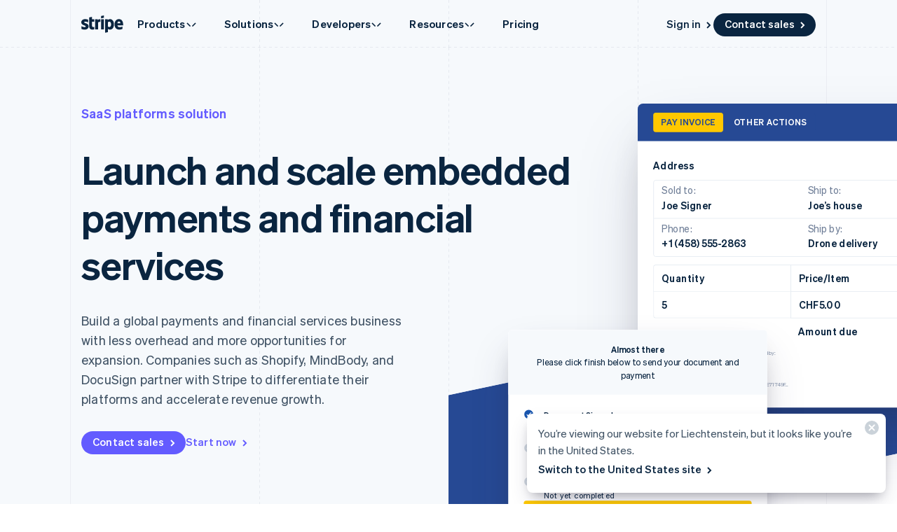

--- FILE ---
content_type: text/html; charset=utf-8
request_url: https://stripe.com/en-li/use-cases/platforms
body_size: 152348
content:
<!DOCTYPE html>
<html
  class="MktRoot"
  lang="en-LI"
  data-js-controller="Page"
  data-page-id="use_cases_platforms"
  data-page-title="Stripe for Platforms | Easily Accept Payments"
  data-loading
>
  <head>
    <script>window.__capturedErrors = [];
window.onerror = function (message, url, line, column, error) { __capturedErrors.push(error); };
window.onunhandledrejection = function(evt) { __capturedErrors.push(evt.reason); }
</script>
<meta
  name="sentry-config"
  data-js-dsn=""
  data-js-release="c3e1afbcfa56a7c37d1694dbeeccb21466c7d3b4"
  data-js-environment="production"
  data-js-project="mkt"
>

    <meta name="edge-experiment-treatments" content="wpp_acq_triple_cta_nav.control.ursula.933d8b13-5752-934c-613d-dc5f19355a50.m,wpp_acq_l2_nav_product_dropdown_clarity.control.ursula.f993046a-796a-1c38-c8e2-60edda34de2b.m,wpp_acq_support_link_global_nav.control.ursula.e2479cb6-d7e1-e140-a1a6-5e9fee7cc343.a,wpp_refreshed_nav_style.control.ursula.7a6d3248-f60e-8cc4-f6eb-afd7e2e58a99.a,wpp_country_phone_input.control.ursula.c60a4363-24f8-ccd8-d152-9016833e00d9.a">
<meta name="experiment-treatments" content="wpp_acq_triple_cta_nav.control.ursula.20b327c8-0e0c-41ca-af72-f24b5c50948c.m,wpp_acq_l2_nav_product_dropdown_clarity.control.ursula.99b2d16f-dfb1-4854-88b3-d34368eb21a2.m,wpp_acq_support_link_global_nav.control.ursula.4c8d9eb8-9a7f-4176-8982-1fcd9c0e10a8.a,wpp_refreshed_nav_style.control.ursula.46121885-004a-420f-9652-7fd5b0342f54.a,wpp_country_phone_input.control.ursula.68563f43-5f6b-4b42-8b7c-f2692d1c5f94.a">
<meta name="experiment-token" content="b057adf642d8b267f7ac1b6410a32bf7b0a51106">
    

    
    

    <meta name="request-country" content="US"/>

    <script type="application/json" id="AnalyticsConfigurationJSON" >{"GTM_ID":"GTM-WK8882T","GTM_FRAME_URL":"https://b.stripecdn.com/stripethirdparty-srv/assets/","patchMismatchedCids":false,"environment":"production"}</script>

    <template id="source-attribution-loader">
  <script defer
    src="https://b.stripecdn.com/mkt-statics-srv/assets/imt-b920dec102a5c1bb57d45a54e9d70f34.js"
    data-store_url="https://b.stripecdn.com/mkt-statics-srv/assets/store-936f0d847a16164e7f6b15d74659c4a9.html">
  </script>
</template>

    <template data-js-controller="UniversalChatInitializer" data-should-show-universal-chat-cta-large="true">
  <button class="UniversalChatCtaButton" data-universal-chat-cta data-testid="chat-button" aria-label="Chat with Stripe">
  <svg xmlns="http://www.w3.org/2000/svg" fill="none" width="20" height="20"  viewBox="0 0 20 20" class="UniversalChatCtaButton__bubbleLeft">
    <path fill="#fff" stroke="#0A2540" d="M18.14 14.55a9.43 9.43 0 1 0-3.59 3.59l3.91 1.3c.21.07.57.12.83-.13.27-.27.23-.63.15-.83l-1.3-3.93Z"></path>
  </svg>

  <div class="UniversalChatCtaButton__bubbleRightContainer">
    <svg xmlns="http://www.w3.org/2000/svg" fill="none" width="20" height="20"  viewBox="0 0 20 20">
      <path fill="#fff" stroke="#0A2540" d="m1.86 14.55-1.3 3.93c-.08.2-.12.56.15.83.26.25.62.2.83.13l3.9-1.3a9.43 9.43 0 1 0-3.58-3.6Z"></path>
    </svg>
    <svg width="14" height="4" viewBox="0 0 14 4" version="1.1" xmlns="http://www.w3.org/2000/svg" xmlnsxlink="http://www.w3.org/1999/xlink" class="UniversalChatCtaButton__typingIndicator">
      <circle class="UniversalChatCtaButton__typingBubble" cx="2" cy="1.5" r="1.5" fill="#0a2540"></circle>
      <circle class="UniversalChatCtaButton__typingBubble" cx="7" cy="1.5" r="1.5" fill="#0a2540"></circle>
      <circle class="UniversalChatCtaButton__typingBubble" cx="12" cy="1.5" r="1.5" fill="#0a2540"></circle>
    </svg>
  </div>
</button>
  <button
    class="UniversalChatCtaButtonLarge"
    data-universal-chat-cta-large
    data-testid="chat-button"
    aria-label="Chat with Stripe"
    data-js-controller="UniversalChatCtaButtonLarge"
  >
    <div class="UniversalChatCtaButtonLarge__icon">
      <div class="UniversalChatCtaButtonLarge__iconInner">
        <svg xmlns="http://www.w3.org/2000/svg" fill="none" width="20" height="20"  viewBox="0 0 20 20" class="UniversalChatCtaButtonLarge__bubbleLeft">
          <path fill="#000" stroke="#e7ecf1" d="M18.14 14.55a9.43 9.43 0 1 0-3.59 3.59l3.91 1.3c.21.07.57.12.83-.13.27-.27.23-.63.15-.83l-1.3-3.93Z"></path>
        </svg>

        <div class="UniversalChatCtaButtonLarge__bubbleRightContainer">
          <svg xmlns="http://www.w3.org/2000/svg" fill="none" width="20" height="20"  viewBox="0 0 20 20">
            <path fill="#000" stroke="#e7ecf1" d="m1.86 14.55-1.3 3.93c-.08.2-.12.56.15.83.26.25.62.2.83.13l3.9-1.3a9.43 9.43 0 1 0-3.58-3.6Z"></path>
          </svg>
          <svg width="14" height="4" viewBox="0 0 14 4" version="1.1" xmlns="http://www.w3.org/2000/svg" xmlnsxlink="http://www.w3.org/1999/xlink" class="UniversalChatCtaButtonLarge__typingIndicator">
            <circle class="UniversalChatCtaButtonLarge__typingBubble" cx="2" cy="1.5" r="1.5" fill="#e7ecf1"></circle>
            <circle class="UniversalChatCtaButtonLarge__typingBubble" cx="7" cy="1.5" r="1.5" fill="#e7ecf1"></circle>
            <circle class="UniversalChatCtaButtonLarge__typingBubble" cx="12" cy="1.5" r="1.5" fill="#e7ecf1"></circle>
          </svg>
        </div>
      </div>
    </div>

    <div class="UniversalChatCtaButtonLarge__text">
      Chat with Stripe sales
    </div>
  </button>

  <iframe data-universal-chat-iframe title="Chat Widget" src="https://support-conversations.stripe.com/widget?locale=en-US&entrypoint=dot_com&audience=dot_com" style="position: fixed; right: 24px; bottom: 0px; left: auto; z-index: 2147483639; width: 390px; max-height: 708px; overflow: hidden; background-color: rgb(230, 235, 241); border: 0px; border-radius: 8px 8px 0 0; box-shadow: rgba(0, 0, 0, 0.05) 0px 12px 15px, rgba(0, 0, 0, 0.05) 0px 0px 0px 1px, rgba(0, 0, 0, 0.08) 0px 5px 9px; transition: 0.2s ease-in-out; transform: translate(0, 100%); height: calc(-40px + 100svh); opacity: 0;"></iframe>

  <div data-universal-chat-unseen-messages-count-div style="display: none; visibility: hidden; position: fixed; right: 11px; bottom: 33px; z-index: 2147483640; height: 24px; width: 24px; color: #ffffff; background-color: #635bff; border-radius: 50%; align-items: center; justify-content: center; font-size: 0.9rem; font-weight: 500; padding-bottom: 2px;"></div>
</template>

    <meta charset='utf-8' />
    
    <meta name='viewport' content='width=device-width, initial-scale=1, viewport-fit=cover' />

    
      <link rel="icon" type="image/svg+xml" href="https://images.stripeassets.com/fzn2n1nzq965/1hgcBNd12BfT9VLgbId7By/01d91920114b124fb4cf6d448f9f06eb/favicon.svg" />
<link rel="icon" type="image/png" href="https://images.stripeassets.com/fzn2n1nzq965/4vVgZi0ZMoEzOhkcv7EVwK/8cce6fdcf2733b2ec8e99548908847ed/favicon.png?w=96&amp;h=96" sizes="96x96" />
<link rel="shortcut icon" href="https://assets.stripeassets.com/fzn2n1nzq965/nu0iR4KqmkdJ52fgRts09/c3a10df318e7ffb1f516073daadea625/favicon.ico" />
<link rel="apple-touch-icon" sizes="180x180" href="https://images.stripeassets.com/fzn2n1nzq965/4vVgZi0ZMoEzOhkcv7EVwK/8cce6fdcf2733b2ec8e99548908847ed/favicon.png?w=180&amp;h=180" />
    
    
    
    <meta name="description" content="Increase your platform’s growth and revenue with easy-to-integrate Stripe payment solutions and financial services, designed to accelerate business success.">
    

    
      <link rel="canonical" href="https://stripe.com/en-li/use-cases/platforms">
<link rel="alternate" href="https://stripe.com/use-cases/platforms" hreflang="x-default">
<link rel="alternate" href="https://stripe.com/use-cases/platforms" hreflang="en-US">
<link rel="alternate" href="https://stripe.com/es-us/use-cases/platforms" hreflang="es-US">
<link rel="alternate" href="https://stripe.com/zh-us/use-cases/platforms" hreflang="zh-US">
<link rel="alternate" href="https://stripe.com/ae/use-cases/platforms" hreflang="en-AE">
<link rel="alternate" href="https://stripe.com/at/use-cases/platforms" hreflang="de-AT">
<link rel="alternate" href="https://stripe.com/en-at/use-cases/platforms" hreflang="en-AT">
<link rel="alternate" href="https://stripe.com/au/use-cases/platforms" hreflang="en-AU">
<link rel="alternate" href="https://stripe.com/nl-be/use-cases/platforms" hreflang="nl-BE">
<link rel="alternate" href="https://stripe.com/fr-be/use-cases/platforms" hreflang="fr-BE">
<link rel="alternate" href="https://stripe.com/de-be/use-cases/platforms" hreflang="de-BE">
<link rel="alternate" href="https://stripe.com/en-be/use-cases/platforms" hreflang="en-BE">
<link rel="alternate" href="https://stripe.com/en-bg/use-cases/platforms" hreflang="en-BG">
<link rel="alternate" href="https://stripe.com/br/use-cases/platforms" hreflang="pt-BR">
<link rel="alternate" href="https://stripe.com/en-br/use-cases/platforms" hreflang="en-BR">
<link rel="alternate" href="https://stripe.com/en-ca/use-cases/platforms" hreflang="en-CA">
<link rel="alternate" href="https://stripe.com/fr-ca/use-cases/platforms" hreflang="fr-CA">
<link rel="alternate" href="https://stripe.com/de-ch/use-cases/platforms" hreflang="de-CH">
<link rel="alternate" href="https://stripe.com/fr-ch/use-cases/platforms" hreflang="fr-CH">
<link rel="alternate" href="https://stripe.com/it-ch/use-cases/platforms" hreflang="it-CH">
<link rel="alternate" href="https://stripe.com/en-ch/use-cases/platforms" hreflang="en-CH">
<link rel="alternate" href="https://stripe.com/en-cy/use-cases/platforms" hreflang="en-CY">
<link rel="alternate" href="https://stripe.com/en-cz/use-cases/platforms" hreflang="en-CZ">
<link rel="alternate" href="https://stripe.com/de/use-cases/platforms" hreflang="de-DE">
<link rel="alternate" href="https://stripe.com/en-de/use-cases/platforms" hreflang="en-DE">
<link rel="alternate" href="https://stripe.com/en-dk/use-cases/platforms" hreflang="en-DK">
<link rel="alternate" href="https://stripe.com/en-ee/use-cases/platforms" hreflang="en-EE">
<link rel="alternate" href="https://stripe.com/es/use-cases/platforms" hreflang="es-ES">
<link rel="alternate" href="https://stripe.com/en-es/use-cases/platforms" hreflang="en-ES">
<link rel="alternate" href="https://stripe.com/en-fi/use-cases/platforms" hreflang="en-FI">
<link rel="alternate" href="https://stripe.com/sv-fi/use-cases/platforms" hreflang="sv-FI">
<link rel="alternate" href="https://stripe.com/fr/use-cases/platforms" hreflang="fr-FR">
<link rel="alternate" href="https://stripe.com/en-fr/use-cases/platforms" hreflang="en-FR">
<link rel="alternate" href="https://stripe.com/gb/use-cases/platforms" hreflang="en-GB">
<link rel="alternate" href="https://stripe.com/en-gi/use-cases/platforms" hreflang="en-GI">
<link rel="alternate" href="https://stripe.com/en-gr/use-cases/platforms" hreflang="en-GR">
<link rel="alternate" href="https://stripe.com/en-hk/use-cases/platforms" hreflang="en-HK">
<link rel="alternate" href="https://stripe.com/zh-hk/use-cases/platforms" hreflang="zh-HK">
<link rel="alternate" href="https://stripe.com/en-hr/use-cases/platforms" hreflang="en-HR">
<link rel="alternate" href="https://stripe.com/it-hr/use-cases/platforms" hreflang="it-HR">
<link rel="alternate" href="https://stripe.com/en-hu/use-cases/platforms" hreflang="en-HU">
<link rel="alternate" href="https://stripe.com/ie/use-cases/platforms" hreflang="en-IE">
<link rel="alternate" href="https://stripe.com/in/use-cases/platforms" hreflang="en-IN">
<link rel="alternate" href="https://stripe.com/it/use-cases/platforms" hreflang="it-IT">
<link rel="alternate" href="https://stripe.com/en-it/use-cases/platforms" hreflang="en-IT">
<link rel="alternate" href="https://stripe.com/jp/use-cases/platforms" hreflang="ja-JP">
<link rel="alternate" href="https://stripe.com/en-jp/use-cases/platforms" hreflang="en-JP">
<link rel="alternate" href="https://stripe.com/de-li/use-cases/platforms" hreflang="de-LI">
<link rel="alternate" href="https://stripe.com/en-li/use-cases/platforms" hreflang="en-LI">
<link rel="alternate" href="https://stripe.com/en-lt/use-cases/platforms" hreflang="en-LT">
<link rel="alternate" href="https://stripe.com/fr-lu/use-cases/platforms" hreflang="fr-LU">
<link rel="alternate" href="https://stripe.com/de-lu/use-cases/platforms" hreflang="de-LU">
<link rel="alternate" href="https://stripe.com/en-lu/use-cases/platforms" hreflang="en-LU">
<link rel="alternate" href="https://stripe.com/en-lv/use-cases/platforms" hreflang="en-LV">
<link rel="alternate" href="https://stripe.com/en-my/use-cases/platforms" hreflang="en-MY">
<link rel="alternate" href="https://stripe.com/zh-my/use-cases/platforms" hreflang="zh-MY">
<link rel="alternate" href="https://stripe.com/en-mt/use-cases/platforms" hreflang="en-MT">
<link rel="alternate" href="https://stripe.com/mx/use-cases/platforms" hreflang="es-MX">
<link rel="alternate" href="https://stripe.com/en-mx/use-cases/platforms" hreflang="en-MX">
<link rel="alternate" href="https://stripe.com/nl/use-cases/platforms" hreflang="nl-NL">
<link rel="alternate" href="https://stripe.com/en-nl/use-cases/platforms" hreflang="en-NL">
<link rel="alternate" href="https://stripe.com/en-no/use-cases/platforms" hreflang="en-NO">
<link rel="alternate" href="https://stripe.com/nz/use-cases/platforms" hreflang="en-NZ">
<link rel="alternate" href="https://stripe.com/en-pl/use-cases/platforms" hreflang="en-PL">
<link rel="alternate" href="https://stripe.com/pt-pt/use-cases/platforms" hreflang="pt-PT">
<link rel="alternate" href="https://stripe.com/en-pt/use-cases/platforms" hreflang="en-PT">
<link rel="alternate" href="https://stripe.com/en-ro/use-cases/platforms" hreflang="en-RO">
<link rel="alternate" href="https://stripe.com/se/use-cases/platforms" hreflang="sv-SE">
<link rel="alternate" href="https://stripe.com/en-se/use-cases/platforms" hreflang="en-SE">
<link rel="alternate" href="https://stripe.com/en-sg/use-cases/platforms" hreflang="en-SG">
<link rel="alternate" href="https://stripe.com/zh-sg/use-cases/platforms" hreflang="zh-SG">
<link rel="alternate" href="https://stripe.com/en-si/use-cases/platforms" hreflang="en-SI">
<link rel="alternate" href="https://stripe.com/it-si/use-cases/platforms" hreflang="it-SI">
<link rel="alternate" href="https://stripe.com/en-sk/use-cases/platforms" hreflang="en-SK">
<link rel="alternate" href="https://stripe.com/th/use-cases/platforms" hreflang="th-TH">
<link rel="alternate" href="https://stripe.com/en-th/use-cases/platforms" hreflang="en-TH">
<link rel="alternate" href="https://stripe.com/br/use-cases/platforms" hreflang="pt">
<link rel="alternate" href="https://stripe.com/nl/use-cases/platforms" hreflang="nl">
<link rel="alternate" href="https://stripe.com/use-cases/platforms" hreflang="en">
<link rel="alternate" href="https://stripe.com/fr/use-cases/platforms" hreflang="fr">
<link rel="alternate" href="https://stripe.com/de/use-cases/platforms" hreflang="de">
<link rel="alternate" href="https://stripe.com/it/use-cases/platforms" hreflang="it">
<link rel="alternate" href="https://stripe.com/jp/use-cases/platforms" hreflang="ja">
<link rel="alternate" href="https://stripe.com/zh-sg/use-cases/platforms" hreflang="zh">
<link rel="alternate" href="https://stripe.com/es/use-cases/platforms" hreflang="es">
<link rel="alternate" href="https://stripe.com/se/use-cases/platforms" hreflang="sv">
<link rel="alternate" href="https://stripe.com/th/use-cases/platforms" hreflang="th">

    

    <title>Stripe for Platforms | Easily Accept Payments</title>

    
    <meta name="format-detection" content="telephone=no">
    
    

    
      
      

      
      
      

      <meta name="facebook-domain-verification" content="zvsnguqc5l0xz3at5o9beubpl46dv8" />
      <meta property="og:title" content="Stripe for Platforms | Easily Accept Payments">
      <meta property="og:description" content="Increase your platform’s growth and revenue with easy-to-integrate Stripe payment solutions and financial services, designed to accelerate business success.">
      <meta property="og:image" name="og:image" content="https://images.stripeassets.com/fzn2n1nzq965/5Yi9zaViGgoJc4TZsz3OV0/bafe69aa4b83de5da346c18873cee6c4/Platforms_v3.png?q=80">

      <meta name="og:url" content="https://stripe.com/en-li/use-cases/platforms">


      
      <meta name="twitter:site" content="@stripe">
      <meta name="twitter:image" content="https://images.stripeassets.com/fzn2n1nzq965/5Yi9zaViGgoJc4TZsz3OV0/bafe69aa4b83de5da346c18873cee6c4/Platforms_v3.png?q=80">
      <meta name="twitter:card" content="summary_large_image">
      <meta name="twitter:title" content="Stripe for Platforms | Easily Accept Payments">
      <meta name="twitter:description" content="Increase your platform’s growth and revenue with easy-to-integrate Stripe payment solutions and financial services, designed to accelerate business success.">
    

    
    
    

    
      <meta name="stripe:notification-path"
  data-js-controller="NotificationCenterLoader"
  data-js-notification-path="/en-li/notifications"
>
    

    

    <meta data-js-controller="ScrollDepthTracker"></meta>
    
    
      <meta data-js-controller="MonitorWebVitals"></meta>
    

    
    <link rel="preconnect" href="https://q.stripe.com" crossorigin>
<link rel="dns-prefetch" href="https://q.stripe.com">
    <link rel="preconnect" href="https://images.stripeassets.com" crossorigin>
<link rel="dns-prefetch" href="https://images.stripeassets.com">
    <link rel="preconnect" href="https://assets.stripeassets.com" crossorigin>
<link rel="dns-prefetch" href="https://assets.stripeassets.com">
    
      
    
    
      
    
    <script>new MutationObserver(e=>{for(const d of e)if(d.addedNodes)for(const e of d.addedNodes)e instanceof HTMLLinkElement&&void 0!==e.dataset.jsLazyStyle&&e.addEventListener("load",function(){this.media="all"})}).observe(document.head,{childList:!0}),document.addEventListener("DOMContentLoaded",()=>{for(const e of document.querySelectorAll("link[data-js-lazy-style]"))"all"!==e.media&&(e.media="all")});
</script>
    <link rel="preconnect" href="https://b.stripecdn.com" crossorigin>
<link rel="dns-prefetch" href="https://b.stripecdn.com">
<style>.SiteHeader{--siteMenuTransition:250ms;--siteMenuArrowSpacing:13px;--siteMenuArrowOffset:0;--userLogoColor:var(--navColor);--tabletOverlayDisplay:none;position:relative;z-index:100;background-color:var(--backgroundColor)}@media (max-width:599px){.SiteHeader{--tabletOverlayDisplay:none}}@media (max-width:899px){.SiteHeader{--desktopNavDisplay:none}}@media (min-width:900px){.SiteHeader{--mobileNavDisplay:none;--tabletOverlayDisplay:none}}@media (prefers-reduced-motion:reduce){.SiteHeader{--siteMenuTransition:1ms}}.SiteHeader--noTransitions{--siteMenuTransition:0ms}.SiteHeader.variant--Overlay{position:absolute;top:0;left:0;width:100%;background:none}@media (min-width:900px){.SiteHeader.variant--Fixed{position:fixed;top:0;left:0;width:100%}}.SiteHeader--hasGuides:after{position:absolute;bottom:0;left:0;width:100%;height:1px;margin:0;border:none;background:linear-gradient(90deg,var(--guideDashedColor),var(--guideDashedColor) 50%,transparent 0,transparent);background-size:8px 1px;content:""}.SiteHeader--excludesNav{pointer-events:none}.SiteHeader--excludesNav .SiteHeader__logo{pointer-events:auto}.SiteHeader.theme--Transparent:after{display:none}.SiteHeader__guidesContainer{position:absolute;top:0;left:0;width:100%;height:100%;overflow:hidden}.SiteHeader.theme--Transparent .SiteHeader__guidesContainer{display:none}.SiteHeader__container{position:relative;max-width:calc(var(--columnPaddingNormal)*2 + var(--layoutWidth));margin:0 auto;padding:0 var(--columnPaddingNormal);overflow:hidden}.SiteHeader__navContainer{display:flex;justify-content:space-between;align-items:center;min-height:68px;padding:32px var(--columnPaddingNormal) 12px}.HubPage .SiteHeader__navContainer{padding-left:0;padding-right:0}@media (min-width:900px){.HubPage .SiteHeader__navContainer,.SiteHeader__navContainer{padding:12px var(--columnPaddingNormal)}}@media (pointer:fine){.SiteHeader__logo{transition:var(--hoverTransition);transition-property:color,opacity}@media (-webkit-min-device-pixel-ratio:2){.SiteHeader__logo{will-change:opacity,color}}.SiteHeader__logo:hover{color:var(--navHoverColor);opacity:var(--navHoverOpacity)}}.SiteHeader__logoLink{display:block;outline:none;padding:4px;margin:-4px}.keyboard-navigation .SiteHeader__logoLink:focus{box-shadow:var(--focusBoxShadow);border-radius:2px}.SiteHeader__ctaNav{display:var(--desktopNavDisplay,initial);white-space:nowrap;overflow:hidden;justify-content:flex-end}html[lang^=de] .SiteHeader__ctaNav,html[lang^=es]:has(.SiteHeader--hasSupportLink) .SiteHeader__ctaNav,html[lang^=fr]:has(.SiteHeader--hasSupportLink) .SiteHeader__ctaNav,html[lang^=ja]:has(.SiteHeader--hasSupportLink) .SiteHeader__ctaNav,html[lang^=nl]:has(.SiteHeader--hasSupportLink) .SiteHeader__ctaNav,html[lang^=th]:has(.SiteHeader--hasSupportLink) .SiteHeader__ctaNav{--ctaFont:var(--fontWeightSemibold) 14px/1.6 var(--fontFamily)}@media (min-width:900px) and (max-width:990px){.MktRoot[lang^=en][data-loading] .SiteHeader__ctaNav{opacity:0}}@media (min-width:900px) and (max-width:1069px){.MktRoot:not([lang^=en])[data-loading] .SiteHeader__ctaNav{opacity:0}}.SiteHeader__menuNav{display:var(--mobileNavDisplay,initial)}.SiteHeader__tabletOverlay{position:fixed;top:0;left:0;width:100%;height:100%;background-color:rgba(10,37,64,.05);opacity:0;transition:opacity ease-out var(--siteMenuTransition);display:var(--tabletOverlayDisplay);z-index:0}@media (min-width:600px) and (max-width:899px){.SiteHeader--mobileMenuVisible .SiteHeader__tabletOverlay{--tabletOverlayDisplay:block;opacity:1}}.SiteHeader__mobileMenuMask{position:absolute;top:0;left:0;width:100%;display:var(--mobileNavDisplay,flex);justify-content:flex-end;transform:translateY(-100%);transition:ease-out var(--siteMenuTransition);overflow:hidden;z-index:1;pointer-events:none}.SiteHeader--mobileMenuVisible .SiteHeader__mobileMenuMask{transform:translateY(0)}.SiteHeader__mobileMenu{opacity:0;transform:translateY(100%);transform-origin:50% 0;transition:visibility step-end var(--siteMenuTransition),transform ease-out var(--siteMenuTransition),opacity ease-out var(--siteMenuTransition);pointer-events:none;visibility:hidden}.SiteHeader--mobileMenuVisible .SiteHeader__mobileMenu{transform:translateY(0);opacity:1;pointer-events:auto;visibility:visible;transition:visibility step-start var(--siteMenuTransition),transform ease-out var(--siteMenuTransition),opacity ease-out var(--siteMenuTransition)}@media (min-width:900px){.SiteHeader__mobileMenu{display:none}}.SiteHeader__menuContainer{display:var(--desktopNavDisplay,block);position:absolute;top:calc(100% - 1px - var(--siteMenuArrowSpacing));left:0;width:100%;height:1000px;z-index:1;pointer-events:none;perspective:2000px;overflow:hidden;opacity:0;transition-property:opacity;transition:var(--siteMenuTransition)}.SiteHeader--dropdownVisible .SiteHeader__menuContainer{opacity:1}.SiteHeader__menuShadowContainer{position:absolute;inset:0}.SiteHeader__menu{position:absolute;top:0;left:0}.SiteHeader--hasContactSales .SiteHeader__navContainer{-moz-column-gap:20px;column-gap:20px}html[lang^=de] .SiteHeader--hasContactSales .SiteHeader__navContainer,html[lang^=es] .SiteHeader--hasContactSales .SiteHeader__navContainer,html[lang^=fr] .SiteHeader--hasContactSales .SiteHeader__navContainer,html[lang^=id] .SiteHeader--hasContactSales .SiteHeader__navContainer,html[lang^=nl] .SiteHeader--hasContactSales .SiteHeader__navContainer{-moz-column-gap:16px;column-gap:16px}.SiteHeader--hasContactSales .SiteHeader__ctaNav{display:var(--desktopNavDisplay,flex);flex-grow:1}.SiteHeader--hasContactSales .SiteHeader__ctaNavContainer{display:flex;margin-top:3px;-moz-column-gap:16px;column-gap:16px}.SiteHeader--hasContactSales .SiteHeader__leftCta.SiteHeader__leftCta--isHidden,.SiteHeader--hasContactSales .SiteHeader__secondaryAction--isHidden{position:absolute;visibility:hidden;pointer-events:none}.SiteHeader--hasContactSales .SiteHeader__ctaNav .variant--Link{color:var(--linkColor)}.SiteHeader--hasSupportLink .SiteHeader__ctaNav{margin-left:16px}:lang(de) .SiteHeader--hasSupportLink .SiteHeader__ctaNav,:lang(es) .SiteHeader--hasSupportLink .SiteHeader__ctaNav,:lang(fr) .SiteHeader--hasSupportLink .SiteHeader__ctaNav,:lang(ja) .SiteHeader--hasSupportLink .SiteHeader__ctaNav,:lang(nl) .SiteHeader--hasSupportLink .SiteHeader__ctaNav,:lang(th) .SiteHeader--hasSupportLink .SiteHeader__ctaNav{margin-left:4px}.SiteHeader--hasSupportLink .SiteHeader__ctaNavContainer{-moz-column-gap:18px;column-gap:18px;margin-top:4px}:lang(de) .SiteHeader--hasSupportLink .SiteHeader__ctaNavContainer,:lang(es) .SiteHeader--hasSupportLink .SiteHeader__ctaNavContainer,:lang(fr) .SiteHeader--hasSupportLink .SiteHeader__ctaNavContainer,:lang(nl) .SiteHeader--hasSupportLink .SiteHeader__ctaNavContainer{-moz-column-gap:10px;column-gap:10px}.SiteHeader--tripleCTA .SiteHeader__navContainer{gap:15px}.SiteHeader--tripleCTA .SiteHeader__ctaNavContainer{--column-gap-inner:25px;-moz-column-gap:var(--column-gap-inner);column-gap:var(--column-gap-inner)}.SiteHeader__contactSalesButtonWithSearch{--column-gap:8px;display:flex;gap:var(--column-gap)}@media (min-width:900px){.MktRoot .SiteHeader--isSticky{--easeOutSine:cubic-bezier(0.61,1,0.88,1)}.MktRoot .SiteHeader--isSticky .SiteHeader__stickyShadow{position:absolute;top:0;width:100%;height:100%;transform:translateY(-100%);transition:opacity .25s var(--easeOutSine);box-shadow:0 0 60px rgba(50,50,93,.18);pointer-events:none;opacity:0}.MktRoot .SiteHeader--isSticky.SiteHeader--opaque{--accentColor:#96f;--navColor:#0a2540;--navHoverColor:#0a2540;--linkColor:#0a2540;--linkHoverColor:#0a2540;--linkHoverOpacity:0.6;--buttonColor:#635bff;--menuBgColor:#eff3f9}.MktRoot .SiteHeader--isSticky.SiteHeader--opaque .SiteHeader__stickyContainer{background:#fff}.MktRoot .SiteHeader--isSticky.SiteHeader--opaque .SiteMenu__card.Card{box-shadow:0 20px 60px rgba(50,50,93,.18)}.MktRoot .SiteHeader--isSticky.SiteHeader--opaque .SiteSubMenu{--siteSubMenuBackgroundColor:var(--menuBgColor)}.MktRoot .SiteHeader--isSticky.SiteHeader--opaque .SiteHeader__ctaNav .variant--Button{color:var(--textColor);background-color:var(--buttonColor)}.MktRoot .SiteHeader--isSticky.SiteHeader--opaque .SiteHeader__ctaNav .variant--Button:hover{background-color:var(--linkColor)}.MktRoot .SiteHeader--isSticky.SiteHeader--opaque .SiteHeader__ctaNav .variant--Link{color:var(--linkColor)}.MktRoot .SiteHeader--isSticky.SiteHeader--opaque .SiteHeader__stickyShadow{transform:translateY(0)}.MktRoot .SiteHeader--isSticky.SiteHeader--opaque .SiteMenu{padding-top:0;height:calc(var(--siteMenuHeight))}.MktRoot .SiteHeader--isSticky.SiteHeader--opaque .SiteMenu__card.Card{--cardBackground:var(--menuBgColor);border-top-left-radius:0;border-top-right-radius:0}.MktRoot .SiteHeader--isSticky.SiteHeader--opaque .SiteHeader__menuContainer{top:100%;overflow:visible}.MktRoot .SiteHeader--isSticky.SiteHeader--opaque .SiteHeader__menuShadowContainer{overflow:hidden}.MktRoot .SiteHeader--isSticky.SiteHeader--opaque .SiteMenu__sectionWrapper{margin:4px}.MktRoot .SiteHeader--isSticky.SiteHeader--opaque .SiteMenuSection__body{border-radius:4px;background:#fff}.MktRoot .SiteHeader--isSticky.SiteHeader--opaque .SiteMenuSection__footer{--siteMenuFooterMargin:0px;border-radius:0;background:var(--menuBgColor)}.MktRoot .SiteHeader--isSticky.SiteHeader--opaque .SiteSubMenu{border-radius:0}.MktRoot .SiteHeader--isSticky.SiteHeader--opaque .SiteHeaderArrow{top:-6px;box-shadow:none;--siteHeaderArrowBackgroundColor:var(--menuBgColor)}.MktRoot .SiteHeader--isSticky.SiteHeader--opaque .SiteSolutionsNav{padding:0;background-color:var(--menuBgColor)}.MktRoot .SiteHeader--isSticky.SiteHeader--opaque .SiteProductsNav{border-top-left-radius:0;border-top-right-radius:0;background-color:var(--menuBgColor)}.MktRoot .SiteHeader--isSticky.SiteHeader--isStuck{position:fixed}.MktRoot .SiteHeader--isSticky.SiteHeader--noStickyTransitions .SiteHeader__navContainer *{transition:none}}</style>
<style>.Guides{position:absolute;height:100%;width:100%;top:0;left:0;padding:0 var(--columnPaddingNormal);pointer-events:none}@media (max-width:1111px){.Guides{max-width:var(--windowWidth)}}.Guides__container{display:grid;grid:1fr/repeat(var(--columnCountMax),1fr);position:relative;max-width:var(--layoutWidth);height:100%;margin:0 auto}.Guides__guide{width:1px;background:linear-gradient(180deg,var(--guideDashedColor),var(--guideDashedColor) 50%,transparent 0,transparent);background-size:1px 8px}.Guides__guide:first-of-type,.Guides__guide:last-of-type{background:var(--guideSolidColor)}.Guides__guide:last-of-type{position:absolute;top:0;right:0;height:100%}@media (max-width:599px){.Guides__guide:nth-of-type(3n){display:none}}@media (max-width:899px){.Guides__guide:nth-of-type(2n){display:none}}</style>
<style>.UserLogo{--userLogoMaxWidth:160px;display:block}@media (max-width:899px){.UserLogo{max-width:var(--userLogoMaxWidth)}}.theme--White .UserLogo.variant--Flat{--userLogoColor:#b2bcc7}.theme--Light .UserLogo.variant--Flat{--userLogoColor:#aab4c1}.theme--Dark .UserLogo.variant--Flat{--userLogoColor:#fff;--userLogoColorAltShadeLighter:color-mix(in srgb,var(--userLogoColor) 92.5%,#000)}.UserLogo.variant--Flat{--userLogoColorAlt:var(--backgroundColor);--userLogoColorAltShadeDarker:color-mix(in srgb,var(--userLogoColor) 85%,#000);--userLogoColorAltShadeLighter:color-mix(in srgb,var(--userLogoColor) 75%,#fff);--userLogoColorAltNoTransparency:var(--backgroundColor)}</style>
<style>.SiteHeaderNavItem+.SiteHeaderNavItem{margin-left:-1px}.SiteHeaderNavItem__link,.SiteHeaderNavItem__link.Link{--linkColor:var(--navColor);--linkHoverColor:var(--navHoverColor);--linkHoverOpacity:var(--navHoverOpacity);display:block;padding:10px 20px;font:var(--fontWeightBold) 15px/1.6 var(--fontFamily);letter-spacing:.2px;color:var(--navColor);cursor:pointer;-webkit-appearance:none;-moz-appearance:none;appearance:none;background-color:transparent;border:none;outline:none}.SiteHeaderNavItem__link.Link[aria-haspopup=true],.SiteHeaderNavItem__link[aria-haspopup=true]{cursor:default;transition:var(--hoverTransition);transition-property:color,opacity}.SiteHeaderNavItem__link.Link[aria-expanded=true],.SiteHeaderNavItem__link[aria-expanded=true]{color:var(--linkHoverColor);opacity:var(--linkHoverOpacity)}.keyboard-navigation .SiteHeaderNavItem__link.Link:focus,.keyboard-navigation .SiteHeaderNavItem__link:focus{box-shadow:var(--focusBoxShadow);border-radius:4px}html[lang^=ja] .SiteHeaderNavItem__link,html[lang^=ja] .SiteHeaderNavItem__link.Link{font-weight:600;font-variation-settings:"wght" 500}html[lang^=de] .SiteHeaderNavItem__link,html[lang^=de] .SiteHeaderNavItem__link.Link,html[lang^=es]:has(.SiteHeader--hasSupportLink) .SiteHeaderNavItem__link,html[lang^=es]:has(.SiteHeader--hasSupportLink) .SiteHeaderNavItem__link.Link,html[lang^=fr]:has(.SiteHeader--hasSupportLink) .SiteHeaderNavItem__link,html[lang^=fr]:has(.SiteHeader--hasSupportLink) .SiteHeaderNavItem__link.Link,html[lang^=ja]:has(.SiteHeader--hasSupportLink) .SiteHeaderNavItem__link,html[lang^=ja]:has(.SiteHeader--hasSupportLink) .SiteHeaderNavItem__link.Link,html[lang^=nl]:has(.SiteHeader--hasSupportLink) .SiteHeaderNavItem__link,html[lang^=nl]:has(.SiteHeader--hasSupportLink) .SiteHeaderNavItem__link.Link,html[lang^=th]:has(.SiteHeader--hasSupportLink) .SiteHeaderNavItem__link,html[lang^=th]:has(.SiteHeader--hasSupportLink) .SiteHeaderNavItem__link.Link{font:var(--fontWeightBold) 14px/1.6 var(--fontFamily)}.SiteHeader--hasContactSales:not(.SiteHeader--hasSupportLink,.SiteHeader--refreshed) .SiteHeaderNavItem__link,.SiteHeader--hasContactSales:not(.SiteHeader--hasSupportLink,.SiteHeader--refreshed) .SiteHeaderNavItem__link.Link{padding:10px 20px}html[lang^=es] .SiteHeader--hasContactSales:not(.SiteHeader--hasSupportLink,.SiteHeader--refreshed) .SiteHeaderNavItem__link,html[lang^=es] .SiteHeader--hasContactSales:not(.SiteHeader--hasSupportLink,.SiteHeader--refreshed) .SiteHeaderNavItem__link.Link,html[lang^=fr] .SiteHeader--hasContactSales:not(.SiteHeader--hasSupportLink,.SiteHeader--refreshed) .SiteHeaderNavItem__link,html[lang^=fr] .SiteHeader--hasContactSales:not(.SiteHeader--hasSupportLink,.SiteHeader--refreshed) .SiteHeaderNavItem__link.Link,html[lang^=id] .SiteHeader--hasContactSales:not(.SiteHeader--hasSupportLink,.SiteHeader--refreshed) .SiteHeaderNavItem__link,html[lang^=id] .SiteHeader--hasContactSales:not(.SiteHeader--hasSupportLink,.SiteHeader--refreshed) .SiteHeaderNavItem__link.Link,html[lang^=nl] .SiteHeader--hasContactSales:not(.SiteHeader--hasSupportLink,.SiteHeader--refreshed) .SiteHeaderNavItem__link,html[lang^=nl] .SiteHeader--hasContactSales:not(.SiteHeader--hasSupportLink,.SiteHeader--refreshed) .SiteHeaderNavItem__link.Link{padding:10px 16px}html[lang^=de] .SiteHeader--hasContactSales:not(.SiteHeader--hasSupportLink,.SiteHeader--refreshed) .SiteHeaderNavItem__link,html[lang^=de] .SiteHeader--hasContactSales:not(.SiteHeader--hasSupportLink,.SiteHeader--refreshed) .SiteHeaderNavItem__link.Link{padding:10px 8px}.SiteHeader--hasSupportLink .SiteHeaderNavItem__link,.SiteHeader--hasSupportLink .SiteHeaderNavItem__link.Link{padding:10px 12px}:lang(de) .SiteHeader--hasSupportLink .SiteHeaderNavItem__link,:lang(de) .SiteHeader--hasSupportLink .SiteHeaderNavItem__link.Link,:lang(es) .SiteHeader--hasSupportLink .SiteHeaderNavItem__link,:lang(es) .SiteHeader--hasSupportLink .SiteHeaderNavItem__link.Link,:lang(fr) .SiteHeader--hasSupportLink .SiteHeaderNavItem__link,:lang(fr) .SiteHeader--hasSupportLink .SiteHeaderNavItem__link.Link,:lang(ja) .SiteHeader--hasSupportLink .SiteHeaderNavItem__link,:lang(ja) .SiteHeader--hasSupportLink .SiteHeaderNavItem__link.Link,:lang(nl) .SiteHeader--hasSupportLink .SiteHeaderNavItem__link,:lang(nl) .SiteHeader--hasSupportLink .SiteHeaderNavItem__link.Link,:lang(th) .SiteHeader--hasSupportLink .SiteHeaderNavItem__link,:lang(th) .SiteHeader--hasSupportLink .SiteHeaderNavItem__link.Link{padding:10px 9px}.SiteHeader--tripleCTA .SiteHeaderNavItem__link,.SiteHeader--tripleCTA .SiteHeaderNavItem__link.Link{padding:10px 14px}.SiteHeader .SiteHeaderNavItem--condensed .SiteHeaderNavItem__link{padding:10px 12px}.SiteHeader .SiteHeaderNavItem--condensed .SiteHeaderNavItem__link:not(.SiteHeaderNavItem__link--hasCaret){padding:10px 16px}.SiteHeaderNavItem__link--hasCaret{display:flex;align-items:center;-moz-column-gap:3px;column-gap:3px}.SiteHeaderNavItem__link--hasCaret span,.SiteHeaderNavItem__link--hasCaret svg{display:inline-flex}.SiteHeaderNavItem__link--hasCaret.SiteHeaderNavItem__link[aria-expanded=true] .SiteHeaderNavItem__linkCaret--left{transform:rotate(-90deg)}.SiteHeaderNavItem__link--hasCaret.SiteHeaderNavItem__link[aria-expanded=true] .SiteHeaderNavItem__linkCaret--right{transform:rotate(90deg)}.SiteHeaderNavItem__link--hasCaret .SiteHeaderNavItem__linkCaretContainer{position:relative;padding:7px 1px 5px}.SiteHeaderNavItem__link--hasCaret .SiteHeaderNavItem__linkCaret{transition:transform .4s cubic-bezier(.4,0,.2,1)}.SiteHeaderNavItem__link--hasCaret .SiteHeaderNavItem__linkCaret--left{translate:2px}.SiteHeaderNavItem__link--hasCaret .SiteHeaderNavItem__linkCaret--right{translate:-2px}</style>
<style>.Link{font-weight:var(--linkWeight,var(--fontWeightSemibold));cursor:pointer;color:var(--linkColor);opacity:var(--linkOpacity,1);transition:var(--hoverTransition);transition-property:color,opacity;outline:none}@media (pointer:fine){.Link:hover{color:var(--linkHoverColor,var(--linkColor));opacity:var(--linkHoverOpacity,1)}}@media (pointer:coarse){.Link:active{color:var(--linkHoverColor,var(--linkColor));opacity:var(--linkHoverOpacity,1)}}.keyboard-navigation .Link:focus{box-shadow:var(--focusBoxShadow);border-radius:2px}.Link__icon{position:relative;top:2px;margin:0 8px 0 0}</style>
<style>.SiteHeaderNav__list{display:var(--desktopNavDisplay,flex);align-items:center;margin:0;padding:0;list-style:none}.SiteHeaderNav__list:has(.SiteHeaderNavItem--condensed){padding-left:8px}</style>
<style>.DashboardLoginLink__dualCTAWrapper{display:flex;flex-direction:row;gap:var(--column-gap-inner)}</style>
<style>.CtaButton{display:inline-block;padding:3px 0 6px;border-radius:16.5px;font:var(--ctaFont);color:var(--buttonColor);transition:var(--hoverTransition);outline:none}.keyboard-navigation .CtaButton:focus{box-shadow:var(--focusBoxShadow)}html[lang^=ja] .CtaButton{font-weight:600;font-variation-settings:"wght" 425}.CtaButton.variant--Link{font-weight:var(--linkWeight,var(--fontWeightSemibold));transition-property:color,opacity}.CtaButton.variant--Link.CtaButton--jumpArrowLink{display:inline-flex;align-items:center;gap:8px;padding:1px 0 4px}@media (pointer:fine){.CtaButton.variant--Link:hover{color:var(--linkHoverColor,var(--linkColor));opacity:var(--linkHoverOpacity,1)}}@media (pointer:coarse){.CtaButton.variant--Link:active{color:var(--linkHoverColor,var(--linkColor));opacity:var(--linkHoverOpacity,1)}}@supports (hanging-punctuation:first) and (font:-apple-system-body) and (-webkit-appearance:none){.CtaButton.variant--Link{text-wrap:wrap}}.CtaButton.variant--Button{padding-left:16px;padding-right:16px;background-color:var(--buttonColor);color:var(--knockoutColor);white-space:nowrap;transition-property:background-color,opacity}.CtaButton.variant--Button.CtaButton--arrow{padding-right:12px}@media (pointer:fine){.CtaButton.variant--Button:hover{background-color:var(--buttonHoverColor,var(--buttonColor));opacity:var(--buttonHoverOpacity,1)}}@media (pointer:coarse){.CtaButton.variant--Button:active{background-color:var(--buttonHoverColor,var(--buttonColor));opacity:var(--buttonHoverOpacity,1)}}.CtaButton.variant--Google{padding-left:16px;padding-right:16px;background-color:#fff;color:var(--buttonColor);border:1px solid #e7ecf1;white-space:nowrap;transition-property:background-color}@media (pointer:fine){.CtaButton.variant--Google:hover{background-color:#f6f9fc}}@media (pointer:coarse){.CtaButton.variant--Google:active{background-color:#f6f9fc}}.CtaButton.variant--Google .HoverArrow{display:none}.CtaButton.variant--Google .GoogleIcon{position:relative;top:3px;left:-4px}</style>
<style>.HoverArrow{--arrowSpacing:5px;--arrowHoverTransition:150ms cubic-bezier(0.215,0.61,0.355,1);--arrowHoverOffset:translateX(3px);--arrowTipTransform:none;--arrowLineOpacity:0;position:relative;top:var(--arrowTop,1px);margin-left:var(--arrowSpacing);stroke-width:2px;fill:none;stroke:currentColor}.HoverArrow--sizeSmall{--arrowSpacing:4px;stroke-width:1.5px}.HoverArrow__linePath{opacity:var(--arrowLineOpacity);transition:opacity var(--hoverTransition,var(--arrowHoverTransition))}.HoverArrow__tipPath{transform:var(--arrowTipTransform);transition:transform var(--hoverTransition,var(--arrowHoverTransition))}@media (pointer:fine){a:hover .HoverArrow__linePath,button:hover .HoverArrow__linePath{--arrowLineOpacity:1}a:hover .HoverArrow__tipPath,button:hover .HoverArrow__tipPath{--arrowTipTransform:var(--arrowHoverOffset)}}@media (pointer:coarse){a:active .HoverArrow__linePath,button:active .HoverArrow__linePath{--arrowLineOpacity:1}a:active .HoverArrow__tipPath,button:active .HoverArrow__tipPath{--arrowTipTransform:var(--arrowHoverOffset)}}</style>
<style>.SiteHeader:not(.SiteHeader--isStuck) .NavCtaGradient{--buttonColor:#fff;--buttonHoverColor:hsla(0,0%,100%,0.9);--initialGradientColor:linear-gradient(90deg,#e18638,#e17a38)}.SiteHeader:not(.SiteHeader--isStuck) .NavCtaGradient .CtaButton.variant--Button .NavCta__label{background:var(--initialGradientColor);will-change:color;background-clip:text!important;-webkit-background-clip:text!important;-webkit-text-fill-color:transparent!important;transition:background .3s linear}.SiteHeader:not(.SiteHeader--isStuck) .NavCtaGradient .CtaButton.variant--Button .HoverArrow{stroke:#e17a38;will-change:stroke;transition:stroke .3s linear}.SiteHeader--isStuck .NavCtaGradient .CtaButton.variant--Button .NavCta__label{background:none!important}.SiteHeader--isStuck .NavCtaGradient .HoverArrow{stroke:#fff!important}</style>
<style>.MenuButton{--buttonHeight:32px;display:inline-flex;align-items:center;height:var(--buttonHeight);padding:0 calc(var(--buttonHeight)/2);border-radius:calc(var(--buttonHeight)/2);background-color:var(--buttonColor);color:var(--knockoutColor);transition:var(--hoverTransition);transition-property:background-color,opacity}@media (pointer:fine){.MenuButton:hover{background-color:var(--buttonHoverColor,var(--buttonColor));opacity:var(--buttonHoverOpacity,1)}}@media (pointer:coarse){.MenuButton:active{background-color:var(--buttonHoverColor,var(--buttonColor));opacity:var(--buttonHoverOpacity,1)}}</style>
<style>.MobileMenu{--siteMobileMenuHeaderHeight:60px;--siteMobileMenuFooterHeight:64px;--siteMobileMenuPadding:4px;--siteMobileMenuNavListTransform:translateY(0px);--siteMobileMenuSectionTransform:translateY(0px);--transitionDuration:400ms;--transitionEasing:cubic-bezier(0,-0.01,0.19,0.99);--siteMobileMenuTransition:var(--transitionDuration) var(--transitionEasing);--siteMobileMenuTransitionIn:visibility var(--transitionDuration) step-end,transform var(--siteMobileMenuTransition),opacity var(--siteMobileMenuTransition);--siteMobileMenuTransitionOut:visibility var(--transitionDuration) step-start,transform var(--siteMobileMenuTransition),opacity var(--siteMobileMenuTransition);position:fixed;inset:0;transform:translateY(0);background:#f6f9fb;overflow-x:hidden;overflow-y:var(--siteMobileMenuOverflowY);display:grid;grid:var(--siteMobileMenuHeaderHeight) auto var(--siteMobileMenuFooterHeight)/auto;padding:var(--siteMobileMenuPadding);z-index:2}@media (min-width:900px){.MobileMenu{display:none}}@media (prefers-reduced-motion:reduced){.MobileMenu{--transitionDuration:1ms}}.MobileMenu__header{position:sticky;top:0;padding:16px;height:var(--siteMobileMenuHeaderHeight);display:flex;justify-content:space-between;align-items:center;background-color:#fff;border-radius:4px 4px 0 0;z-index:1}.MobileMenu__header:before{content:"";position:absolute;inset:calc(var(--siteMobileMenuPadding)*-1) calc(var(--siteMobileMenuPadding)*-1) 0 calc(var(--siteMobileMenuPadding)*-1);border:solid #f6f9fb;border-width:var(--siteMobileMenuPadding);border-bottom:0 solid #f6f9fb;pointer-events:none}.MobileMenu__header:after{content:"";position:absolute;right:0;bottom:0;left:0;height:1px;background:linear-gradient(90deg,var(--guideDashedColor),var(--guideDashedColor) 50%,transparent 0,transparent);background-size:8px 1px}.MobileMenu__logo{--userLogoColor:var(--accentColor);opacity:1;visibility:visible;transform:translateX(0);transition:var(--siteMobileMenuTransitionOut);-webkit-tap-highlight-color:transparent}.MobileMenu--isMenuSectionActive .MobileMenu__logo{transform:translateX(-100%)}.MobileMenu--isMenuSectionActive .MobileMenu__logo,.MobileMenu__backButton{opacity:0;visibility:hidden;transition:var(--siteMobileMenuTransitionIn);pointer-events:none}.MobileMenu__backButton{position:absolute;left:12px;display:inline-flex;justify-content:center;align-items:center;-moz-column-gap:4px;column-gap:4px;padding:0;color:var(--accentColor);font:var(--fontWeightSemibold) 16px/1.5 var(--fontFamily);border:none;outline:none;background:none;-webkit-appearance:none;-moz-appearance:none;appearance:none;transform:translateX(100%);cursor:pointer;-webkit-tap-highlight-color:transparent}.MobileMenu--isMenuSectionActive .MobileMenu__backButton{opacity:1;transform:translateX(0);pointer-events:auto;visibility:visible;transition:var(--siteMobileMenuTransitionOut)}.keyboard-navigation .MobileMenu__backButton:focus{box-shadow:var(--focusBoxShadow)}.MobileMenu__backButtonText{padding:0 4px 2px 0}.MobileMenu__closeButton{padding:0;border:none;outline:none;background:none;-webkit-appearance:none;-moz-appearance:none;appearance:none;cursor:pointer;-webkit-tap-highlight-color:transparent}.keyboard-navigation .MobileMenu__closeButton:focus{box-shadow:var(--focusBoxShadow)}.MobileMenu__closeButton--treatment{--buttonHeight:32px;display:inline-flex;align-items:center;height:var(--buttonHeight);padding:0 calc(var(--buttonHeight)/2);border-radius:calc(var(--buttonHeight)/2);background-color:var(--buttonColor);color:var(--knockoutColor);transition:var(--hoverTransition);transition-property:background-color,opacity;-webkit-appearance:none;-moz-appearance:none;appearance:none;border:none;cursor:pointer}@media (pointer:fine){.MobileMenu__closeButton--treatment:hover{background-color:var(--buttonHoverColor,var(--buttonColor));opacity:var(--buttonHoverOpacity,1)}}@media (pointer:coarse){.MobileMenu__closeButton--treatment:active{background-color:var(--buttonHoverColor,var(--buttonColor));opacity:var(--buttonHoverOpacity,1)}}.MobileMenu__body{width:calc(100vw - 8px);display:flex}.MobileMenu__nav{width:100%;flex-shrink:0;background-color:#fff;visibility:visible;opacity:1;transform:translateX(0);transition:visibility var(--transitionDuration) step-start,transform var(--siteMobileMenuTransition),opacity var(--transitionDuration) cubic-bezier(0,.81,.36,.87)}.MobileMenu--isMenuSectionActive .MobileMenu__nav{opacity:0;transform:translateX(-25%);max-height:0;visibility:hidden;transition:visibility var(--transitionDuration) step-end,transform var(--siteMobileMenuTransition),opacity var(--transitionDuration) cubic-bezier(.705,.07,1,.17)}.MobileMenu__navList{list-style:none;margin:20px 16px;padding:0;transform:var(--siteMobileMenuNavListTransform)}.MobileMenu__sections{position:relative;width:100%;flex-shrink:0;background:#f6f9fb;transform:translateX(0);transition:transform var(--siteMobileMenuTransition)}.MobileMenu--isMenuSectionActive .MobileMenu__sections{transform:translateX(-100%)}.MobileMenu__sections:before{content:"";display:block;width:32px;position:absolute;top:0;left:-32px;height:100%;background:linear-gradient(270deg,rgba(107,124,147,.07),rgba(107,124,147,0));opacity:0;transform:translateX(0);transition:opacity var(--transitionDuration) cubic-bezier(.705,.07,1,.17);pointer-events:none}.MobileMenu--isMenuSectionActive .MobileMenu__sections:before{opacity:1;transform:translateX(-100%);transition:opacity var(--transitionDuration) cubic-bezier(0,.81,.36,.87),transform var(--transitionDuration) cubic-bezier(0,.81,.36,.87) var(--transitionDuration)}.MobileMenu__footer{height:var(--siteMobileMenuFooterHeight);display:flex;justify-content:center;align-items:center;padding:4px;gap:16px;position:sticky;bottom:0;background:radial-gradient(66.35% 66.35% at 50% 50%,hsla(0,0%,100%,.9) 0,hsla(0,0%,100%,0) 100%),hsla(0,0%,100%,.8);-webkit-backdrop-filter:blur(3.5px);backdrop-filter:blur(3.5px);z-index:2;border-radius:0 0 4px 4px}.MobileMenu__footer:after{content:"";position:absolute;inset:0 calc(var(--siteMobileMenuPadding)*-1) calc(var(--siteMobileMenuPadding)*-1) calc(var(--siteMobileMenuPadding)*-1);border:solid #f6f9fb;border-width:var(--siteMobileMenuPadding);border-top:0 solid #f6f9fb;pointer-events:none}.MobileMenu__footer--treatment{justify-content:space-between;align-items:flex-end;padding:12px}.SiteHeader--isIos .MobileMenu__footer--treatment{padding-bottom:calc(12px + var(--iosPadding, 5px))}</style>
<style>.SiteMobileMenuNavItem{--linkColor:#3f4b66;position:relative}.SiteMobileMenuNavItem:not(.SiteMobileMenuNavItem--hasDescription):before{content:"";position:absolute;right:0;bottom:0;left:0;height:1px;background:linear-gradient(90deg,var(--guideDashedColor),var(--guideDashedColor) 50%,transparent 0,transparent);background-size:8px 1px}.SiteMobileMenuNavItem--hasDescription{--linkHoverOpacity:0.8}.SiteMobileMenuNavItem__link{--linkWeight:var(--fontWeightBold);display:flex;justify-content:space-between;align-items:center;-moz-column-gap:20px;column-gap:20px;width:100%;padding:20px 0;border:none;outline:none;-webkit-appearance:none;-moz-appearance:none;appearance:none;background-color:transparent;text-align:left;font:var(--fontWeightBold) 18px/1.27 var(--fontFamily);letter-spacing:.2px;color:#3f4b66;cursor:pointer;-webkit-tap-highlight-color:transparent}.keyboard-navigation .SiteMobileMenuNavItem__link:focus{box-shadow:var(--focusBoxShadow)}@media (pointer:fine){.SiteMobileMenuNavItem__link:hover{opacity:var(--linkHoverOpacity,1)}}@media (pointer:coarse){.SiteMobileMenuNavItem__link:active{opacity:var(--linkHoverOpacity,1)}}.SiteMobileMenuNavItem__label:not(:only-child){color:#0a2540;font:var(--fontWeightBold) 16px/1.3 var(--fontFamily)}.SiteMobileMenuNavItem__description{margin-top:4px;font:var(--fontWeightNormal) 16px/1.25 var(--fontFamily)}.SiteMobileMenuNavItem__chevron{flex-shrink:0}</style>
<style>.SiteMobileProductsNav{background-color:#fff;min-height:100%;padding:24px 16px}.SiteMobileProductsNav__moreGroup{margin-top:24px}.SiteMobileProductsNav__moreGroupTitle{color:#0a2540;font:var(--fontWeightSemibold) 13px/1.84 var(--fontFamily);text-transform:uppercase}.SiteMobileProductsNav__moreGroupMenuList{margin:8px 0 0;padding:0;list-style:none;display:grid;row-gap:8px}</style>
<style>.VariantSiteMobileProductsNavGlobalPayments__subMenuList{margin:0 0 8px;padding:0;list-style:none;display:grid;row-gap:8px;min-width:248px;max-width:400px}html[lang^=en] .VariantSiteMobileProductsNavGlobalPayments__subMenuList{margin-left:48px;width:70%}</style>
<style>.SiteProductsNavIcon{width:32px;height:32px;background:#f6f9fb;border-radius:4px;display:inline-flex;justify-content:center;align-items:center}.SiteProductsNavIcon__productIconWrapper{display:inline-flex;width:16px;height:16px}</style>
<style>.SiteNavItem{--SiteNavItemBodyWhiteSpace:nowrap;--SiteNavItemBodyHyphens:none;--SiteNavItemBodyWordBreak:normal;--siteNavExternalIconMarginLeft:4px;--siteNavExternalIconMarginBottom:2px;margin-left:calc(var(--siteNavIconSize) + var(--siteNavIconSpacingRight));font:var(--siteNavItemFont,var(--fontWeightNormal) 14px/1.428571429 var(--fontFamily));letter-spacing:.2px}.SiteNavItem__arrowWrapper{max-width:0;display:inline-flex;align-items:center;justify-content:flex-start;overflow:visible;margin-left:var(--arrowSpacing)}.SiteNavItem__arrowWrapper svg{min-width:10px;min-height:10px;margin-left:0}.SiteNavItem--isTruncated{position:relative}.SiteNavItem--isTruncated .SiteNavItem__bodyLabel{display:block;position:absolute;top:0;left:0;visibility:hidden}.SiteNavItem--isTruncated .SiteNavItem__bodyLabel:after{content:"";display:block;inset:0 -4px 0 -4px;position:absolute;background:#fff;z-index:-1;border-radius:5px;box-shadow:0 5px 15px rgba(0,0,0,.1)}.SiteNavItem--isTruncated .SiteNavItem__bodyLabelTruncated{display:block;visibility:visible}.SiteNavItem--isTruncated:hover{z-index:1}.SiteNavItem--isTruncated:hover .SiteNavItem__bodyLabel{visibility:visible}.SiteNavItem--isTruncated:hover .SiteNavItem__bodyLabelTruncated{visibility:hidden}</style>
<style>.SiteProductsNavSubItem{display:inline-flex;border-radius:4px;overflow:hidden;background-color:#f6f9fc}@media (min-width:900px){.SiteProductsNavSubItem{border:1px solid #fff}}.SiteProductsNavSubItem__link{display:inline-flex;align-items:flex-start;padding:8px;color:#0a2540;outline:none;font:var(--fontWeightSemibold) 14px/1.2 var(--fontFamily)}@media (min-width:900px){.SiteProductsNavSubItem__link{font:var(--fontWeightSemibold) 12px/1.1 var(--fontFamily)}}html[lang^=ja] .SiteProductsNavSubItem__link{--fontWeightSemibold:425}.keyboard-navigation .SiteProductsNavSubItem__link:focus{box-shadow:var(--focusBoxShadow);border-radius:2px}@media (min-width:900px){.SiteProductsNavSubItem__link{overflow:hidden;align-items:center}}.SiteProductsNavSubItem__label{white-space:nowrap}.SiteProductsNavSubItem__seperator{margin-top:1px;width:14px;height:16px;display:inline-flex;justify-content:center;align-items:center;flex-shrink:0;position:relative}@media (min-width:900px){.SiteProductsNavSubItem__seperator{height:auto}}.SiteProductsNavSubItem__seperatorDot{display:flex;opacity:1;transform:translateX(0);transition:var(--hoverTransition);transition-property:opacity,transform}@media (min-width:900px){.SiteProductsNavSubItem__link:hover .SiteProductsNavSubItem__seperatorDot{opacity:0;transform:translateX(5px)}}.SiteProductsNavSubItem__seperatorArrow{position:absolute;inset:0;display:inline-flex;justify-content:center;align-items:center;margin-top:-3px}.SiteProductsNavSubItem__arrow.HoverArrow{opacity:0;width:8px;height:8px;transition:var(--hoverTransition);transition-property:opacity;position:absolute;left:0}@media (min-width:900px){.SiteProductsNavSubItem__link:hover .SiteProductsNavSubItem__arrow.HoverArrow{opacity:1}}.SiteProductsNavSubItem__body{font-weight:var(--fontWeightNormal);opacity:.6;transition:var(--hoverTransition);transition-property:opacity}.SiteProductsNavSubItem__link:hover .SiteProductsNavSubItem__body{opacity:1}@media (min-width:900px){.SiteProductsNavSubItem__body{overflow:hidden;text-overflow:ellipsis;white-space:nowrap}}</style>
<style>.SiteMobileProductsNavGroup{background-color:#fff;padding:24px 16px;border-radius:4px;margin-bottom:4px}.SiteMobileProductsNavGroup:first-child{border-radius:0 0 4px 4px}.SiteMobileProductsNavGroup__title{color:#0a2540;font:var(--fontWeightSemibold) 13px/1.84 var(--fontFamily);text-transform:uppercase}.SiteMobileProductsNavGroup__menuList{--siteNavItemLinkPadding:0;--siteNavItemFont:var(--fontWeightNormal) 16px/1.1 var(--fontFamily);--siteNavIconSize:32px;--siteNavIconSpacingTop:7px;--siteNavIconSpacingRight:16px;--siteNavIconLabelLineHeight:24px;--siteNavItemBodyDisplay:block;margin:12px 0 0;padding:0;list-style:none;display:grid;row-gap:16px}.SiteMobileProductsNavGroup__menuList .SiteNavItem{--SiteNavItemBodyWhiteSpace:normal;--SiteNavItemBodyWordBreak:break-word}[lang^=de] .SiteMobileProductsNavGroup__menuList .SiteNavItem{--SiteNavItemBodyWordBreak:normal;--SiteNavItemBodyHyphens:auto}.SiteMobileProductsNavGroup__menuSubList{margin:0;padding:0;list-style:none;display:grid;row-gap:4px}</style>
<style>.SiteProductsNavCollapsedItem{display:block}.SiteProductsNavCollapsedItem__link{display:block;outline:none}html[lang^=ja] .SiteProductsNavCollapsedItem__link{--fontWeightSemibold:425}.keyboard-navigation .SiteProductsNavCollapsedItem__link:focus{box-shadow:var(--focusBoxShadow);border-radius:2px}.SiteProductsNavCollapsedItem__label{color:#0a2540;font:var(--fontWeightSemibold) 14px/1.61 var(--fontFamily)}@media (min-width:900px){.SiteProductsNavCollapsedItem__label{font:var(--fontWeightNormal) 14px/1.61 var(--fontFamily)}.SiteProductsNavCollapsedItem__link:hover .SiteProductsNavCollapsedItem__label{font-weight:var(--fontWeightSemibold)}}.SiteProductsNavCollapsedItem__arrow.HoverArrow{opacity:0;transition:var(--hoverTransition);transition-property:opacity}@media (min-width:900px){.SiteProductsNavCollapsedItem__link:hover .SiteProductsNavCollapsedItem__arrow.HoverArrow{opacity:1}}.SiteProductsNavCollapsedItem__body{--height:0px;--expanded-height:0px;color:#727f96;font:var(--fontWeightNormal) 14px/1.5 var(--fontFamily)}@media (min-width:900px){.SiteProductsNavCollapsedItem__body{height:var(--height);opacity:0;transition:.36s ease;transition-property:opacity,height}.SiteProductsNavCollapsedItem__link:hover .SiteProductsNavCollapsedItem__body{transition:.3s ease .1s;height:var(--expanded-height);opacity:1}}.SiteProductsNavCollapsedItem__bodyContent{display:inline-block;pointer-events:none}</style>
<style>.SiteMobileNavGroup{background-color:#fff;padding:24px 16px;border-radius:4px;margin-bottom:4px}.SiteMobileNavGroup:first-child{border-radius:0 0 4px 4px}.SiteMobileNavGroup--transparent{background:none}.SiteMobileNavGroup__title{color:#0a2540;font:var(--fontWeightSemibold) 13px/1.84 var(--fontFamily);text-transform:uppercase}.SiteMobileNavGroup__menuList{--siteNavItemLinkPadding:2px 0;--siteNavIconSize:16px;--siteNavIconSpacingTop:2px;--siteNavIconSpacingRight:10px;--siteNavItemFont:var(--fontWeightSemibold) 16px/1.25 var(--fontFamily);margin:0;padding:12px 0;list-style:none;display:grid;row-gap:24px}</style>
<style>.SiteMobileMenuSection{height:100%;max-height:0;overflow:hidden;opacity:0;transform:var(--siteMobileMenuSectionTransform);transition:max-height var(--transitionDuration) step-end,opacity var(--transitionDuration) step-end}.SiteMobileMenuSection--isActive{max-height:100%;opacity:1;transition:max-height var(--transitionDuration) step-start,opacity var(--transitionDuration) step-start}</style>
<style>:where(.BasicIcon){--basicIconColor:#0a2540;display:block}</style>
<style>.VariantSiteMobileDevelopersNav__subsection{margin:18px 0;padding-left:26px}.VariantSiteMobileDevelopersNav__subsection .SiteNavItem__link{padding:var(--siteNavItemLinkPadding,6px) 0}.VariantSiteMobileDevelopersNav__subsection:first-of-type{margin-top:8px}.VariantSiteMobileDevelopersNav__subsection:last-of-type{margin-bottom:0}.VariantSiteMobileDevelopersNav__sublist{margin:0;padding:0;list-style:none;--siteNavItemFont:var(--fontWeightNormal) 16px/1.27375 var(--fontFamily)}.VariantSiteMobileDevelopersNav__subtitle{font:var(--fontWeightSemibold) 13px/1.538461538 var(--fontFamily);letter-spacing:.4px;text-transform:uppercase;margin-bottom:10px;color:#0a2540}</style>
<style>.SiteHeaderArrow{--siteHeaderArrowBackgroundColor:var(--cardBackground);position:absolute;top:8px;left:50%;margin:0 0 0 -6px;width:12px;height:12px;transform:translateY(12px) translateX(var(--siteMenuArrowOffset)) rotate(45deg);border-radius:3px 0 0 0;background-color:var(--siteHeaderArrowBackgroundColor);box-shadow:-3px -3px 5px rgba(82,95,127,.04);transition-property:transform;transition-duration:var(--siteMenuTransition);z-index:2}.SiteHeader--dropdownVisible .SiteHeaderArrow{transform:translateY(0) translateX(var(--siteMenuArrowOffset)) rotate(45deg)}@media (max-width:899px){.SiteHeaderArrow{display:none}}.SiteHeaderArrow.SiteHeaderArrow--themeLight{--siteHeaderArrowBackgroundColor:#f0f3f6}</style>
<style>.SiteMenu{--siteMenuOffset:0;--siteMenuRotateX:0;--siteMenuTranslateX:0;display:inline-block;padding-top:var(--siteMenuArrowSpacing);height:calc(var(--siteMenuHeight) + var(--siteMenuArrowSpacing));transform:translateX(var(--siteMenuTranslateX)) rotateX(var(--siteMenuRotateX));transform-origin:50% -50px;transition:var(--siteMenuTransition);transition-property:transform,width,height;will-change:transform,width,height;z-index:2}.SiteMenu[hidden]{--siteMenuRotateX:-15deg}.SiteMenu__card.Card{position:relative;height:100%;z-index:1;--cardShadow:var(--cardShadowXLarge);--cardShadowMargin:var(--cardShadowXLargeMargin)}.SiteMenu__section{--siteMenuSectionOffset:0;display:inline-block;position:absolute;top:0;left:50%;transform:translateX(-50%) translateX(var(--siteMenuSectionOffset));transition:var(--siteMenuTransition);transition-property:transform,opacity;will-change:transform,opacity}.SiteMenu__section[hidden]{opacity:0;pointer-events:none}.SiteMenu__section[hidden].SiteMenu__section--left{--siteMenuSectionOffset:-150px}.SiteMenu__section[hidden].SiteMenu__section--right{--siteMenuSectionOffset:150px}.SiteMenu__section .SiteNavList__title{color:#0a2540}.SiteNavItem--hasNoIcon.SiteNavItem--hasNoBody .SiteNavItem__link .SiteNavItem__label{transition:none;opacity:1}.SiteNavItem--hasNoIcon.SiteNavItem--hasNoBody .SiteNavItem__link:hover{font-weight:var(--fontWeightSemibold)}</style>
<style>.SiteProductsNav{--siteProductsNavWidth:960px;--siteProductsNavAsideWidth:200px;width:var(--siteProductsNavWidth);max-width:calc(100vw - 48px);padding:4px;display:grid;grid:auto/1fr var(--siteProductsNavAsideWidth);border-radius:var(--cardBorderRadius);background-color:#f6f9fb}@media (min-width:960px){.SiteProductsNav{--siteProductsNavAsideWidth:244px}}html[lang^=en] .SiteProductsNav,html[lang^=zh] .SiteProductsNav{--siteProductsNavAsideWidth:244px}.SiteProductsNav__groupList{display:grid;row-gap:4px}.SiteProductsNav__group{background-color:#fff;padding:24px;border-radius:4px}.SiteProductsNav__groupTitle{color:#0a2540;font:var(--fontWeightSemibold) 13px/1.84 var(--fontFamily);text-transform:uppercase}.SiteProductsNav__groupMenuContainer{--groupMenuMaxWidth:640px;--groupColumnWidth:290px;max-width:var(--groupMenuMaxWidth);margin-top:8px;display:grid;grid:auto/repeat(2,var(--groupColumnWidth));align-items:start;justify-content:space-between;-moz-column-gap:20px;column-gap:20px}html[lang^=en] .SiteProductsNav__groupMenuContainer,html[lang^=zh] .SiteProductsNav__groupMenuContainer{--groupMenuMaxWidth:620px;--groupColumnWidth:258px}.SiteProductsNav__groupMenuList{--siteNavIconSize:32px;--siteNavIconSpacingTop:5px;--siteNavIconSpacingRight:16px;--siteNavIconLabelLineHeight:24px;margin:0;padding:0;list-style:none;display:grid;grid:auto/auto;row-gap:12px}.SiteProductsNav__groupMenuSubList{margin:0;padding-left:var(--sublistInset);list-style:none;display:grid;grid:auto/auto;row-gap:2px}html[lang^=en] .SiteProductsNav__groupMenuSubList,html[lang^=zh] .SiteProductsNav__groupMenuSubList{--sublistInset:42px}.SiteProductsNav__aside{padding:24px 10px 28px 24px}@media (min-width:960px){.SiteProductsNav__aside{padding-left:28px}}.SiteProductsNav__asideTitle{color:#0a2540;font:var(--fontWeightSemibold) 13px/1.84 var(--fontFamily);text-transform:uppercase}.SiteProductsNav__asideMenuList{margin:9px 0 0;padding:0;list-style:none;display:grid;grid:auto/auto;row-gap:8px}</style>
<style>.SiteMenuSection{--siteMenuSpacing:24px;position:relative}@media (min-width:900px){.SiteMenuSection{display:inline-block;--siteMenuSpacing:32px}}@media (max-width:899px){.SiteMenuSection:before{position:absolute;top:0;left:0;width:100%;height:1px;background:linear-gradient(90deg,var(--guideDashedColor),var(--guideDashedColor) 50%,transparent 0,transparent);background-size:8px 1px;content:""}}.SiteMenuSection__body{padding:var(--siteMenuSectionBodyPadding,var(--siteMenuSpacing) var(--siteMenuSpacing) calc(var(--siteMenuSpacing) - 11px))}.SiteMenuSection:only-child .SiteMenuSection__body{padding:var(--siteMenuSectionBodyPadding,var(--siteMenuSpacing) var(--siteMenuSpacing) calc(var(--siteMenuSpacing) - 8px))}.SiteMenuSection+.SiteMenuSection .SiteMenuSection__body{padding-top:var(--siteMenuSectionBodyPadding,calc(var(--siteMenuSpacing) - 12px))}.SiteMenuSection--variantNoPadding .SiteMenuSection__body,.SiteMenuSection--variantNoPadding:only-child .SiteMenuSection__body{padding:0}.SiteMenuSection+.SiteMenuSection:before{position:absolute;top:0;left:0;width:100%;height:1px;background:linear-gradient(90deg,var(--guideDashedColor),var(--guideDashedColor) 50%,transparent 0,transparent);background-size:8px 1px;content:""}.SiteMenuSection__footer{--siteMenuFooterMargin:4px;border-radius:4px;background-color:#eff3f9;margin:var(--siteMenuFooterMargin);padding:calc(var(--siteMenuSpacing) - var(--siteMenuFooterMargin)) calc(var(--siteMenuSpacing) - var(--siteMenuFooterMargin))}</style>
<style>.SiteSolutionsNav{--siteSolutionsNavWidth:604px;width:var(--siteSolutionsNavWidth);padding:4px;border-radius:var(--cardBorderRadius);background-color:#f6f9fb}.SiteSolutionsNav__groupList{display:grid;row-gap:4px}.SiteSolutionsNav__group{background-color:#fff;padding:24px 28px;border-radius:4px}.SiteSolutionsNav__group--grid{display:grid;grid:auto/1fr 1fr;-moz-column-gap:12px;column-gap:12px}.SiteSolutionsNav__groupTitle{color:#0a2540;font:var(--fontWeightSemibold) 13px/1.84 var(--fontFamily);text-transform:uppercase}.SiteSolutionsNav__groupMenuContainer{margin-top:12px;display:grid;grid:auto/repeat(auto-fit,minmax(200px,1fr));-moz-column-gap:12px;column-gap:12px}.SiteSolutionsNav__groupMenuList{--siteNavIconSize:16px;--siteNavIconSpacingTop:2px;--siteNavIconSpacingRight:10px;--siteNavIconLabelLineHeight:20px;margin:0;padding:2px 0;list-style:none;display:grid;row-gap:12px;grid-auto-rows:max-content}.SiteSolutionsNav__externalMenu.SiteNavItem{--siteNavExternalIconMarginLeft:0px}</style>
<style>.SiteDevelopersNav__bodyLayout{display:inline-grid;grid:auto/repeat(2,1fr);gap:var(--siteMenuSpacing) var(--siteMenuSpacing)}.SiteDevelopersNav__header{grid-area:auto/span 2}.SiteDevelopersNav__footerLayout{display:inline-grid;grid:auto/repeat(2,1fr);-moz-column-gap:var(--siteMenuSpacing);column-gap:var(--siteMenuSpacing)}</style>
<style>.SiteNavItem{--SiteNavItemBodyWhiteSpace:nowrap;--SiteNavItemBodyHyphens:none;--SiteNavItemBodyWordBreak:normal;--siteNavExternalIconMarginLeft:4px;--siteNavExternalIconMarginBottom:2px;margin-left:calc(var(--siteNavIconSize) + var(--siteNavIconSpacingRight));font:var(--siteNavItemFont,var(--fontWeightNormal) 14px/1.428571429 var(--fontFamily));letter-spacing:.2px}.SiteNavItem--hasIcon{margin-left:0}.SiteNavItem__link{display:inline-flex;color:#0a2540;outline:none}.keyboard-navigation .SiteNavItem__link:focus{box-shadow:var(--focusBoxShadow);border-radius:2px}.SiteNavList--iconSizeMedium .SiteNavItem__link{align-items:start}.SiteNavList--iconSizeLarge .SiteNavItem__link{align-items:center}@media (min-width:900px){.SiteNavList--iconSizeLarge .SiteNavItem__link{align-items:start}}.SiteNavList--iconSizeXLarge .SiteNavItem__link{align-items:center}@media (max-width:899px){.SiteNavItem__link{padding:var(--siteNavItemLinkPadding,6px)}}.SiteNavItem__iconContainer{--iconLightColor:#88add2;--iconDarkColor:#0a2540;--iconKnockoutColor:#fff;flex:0 0 auto;width:var(--siteNavIconSize);height:var(--siteNavIconSize);margin-top:var(--siteNavIconSpacingTop);margin-right:var(--siteNavIconSpacingRight)}.SiteNavItem__iconContainer svg{width:inherit;height:inherit;vertical-align:top}.SiteNavItem__iconContainer circle,.SiteNavItem__iconContainer path,.SiteNavItem__iconContainer rect{transition:var(--hoverTransition);transition-property:fill,stroke}.SiteNavList--iconSizeNormal .SiteNavItem__iconContainer{margin-top:3px}.SiteNavItem__link:hover .SiteNavItem__iconContainer{--iconLightColor:initial;--iconDarkColor:initial;--iconKnockoutColor:initial}.SiteNavItem__basicIcon.BasicIcon{--basicIconColor:var(--iconLightColor,var(--iconHoverLightColor,#0a2540))}.SiteNavItem__externalIcon{--siteNavIconSize:10px;--iconLightColor:#727f96;flex:0 0 auto;width:var(--siteNavIconSize);height:var(--siteNavIconSize);margin:0 0 var(--siteNavExternalIconMarginBottom) var(--siteNavExternalIconMarginLeft);vertical-align:middle}.SiteNavItem__externalIcon path{transition:var(--hoverTransition);transition-property:fill,stroke}.SiteNavItem__link:hover .SiteNavItem__externalIcon{--iconLightColor:initial}.SiteNavItem__label{color:inherit;line-height:var(--siteNavIconLabelLineHeight,inherit)}.SiteNavItem--hasIcon .SiteNavItem__label{font-weight:var(--fontWeightSemibold)}.SiteNavItem--hasNoIcon.SiteNavItem--hasNoBody .SiteNavItem__label{transition:var(--hoverTransition);transition-property:opacity;opacity:.8}.SiteNavItem--hasNoIcon.SiteNavItem--hasNoBody .SiteNavItem__link:hover .SiteNavItem__label{opacity:1}html[lang^=ja] .SiteNavItem__label{--fontWeightSemibold:425}.SiteNavItem__arrow.HoverArrow{transition:var(--hoverTransition);transition-property:opacity}.SiteNavItem--isArrowHidden .SiteNavItem__arrow.HoverArrow{opacity:0}@media (max-width:899px){.SiteNavItem--isArrowHidden .SiteNavItem__arrow.HoverArrow{display:none}}.SiteNavItem__link:hover .SiteNavItem__arrow.HoverArrow{opacity:1}@media (min-width:900px){.SiteNavItem--hasNoBody.SiteNavItem--isArrowHidden .SiteNavItem__arrow.HoverArrow{display:none}}.SiteNavItem__body{color:inherit;line-height:var(--siteNavIconBodyLineHeight,inherit);opacity:.6;position:relative;transition:var(--hoverTransition);transition-property:opacity;white-space:var(--SiteNavItemBodyWhiteSpace);word-break:var(--SiteNavItemBodyWordBreak);-webkit-hyphens:var(--SiteNavItemBodyHyphens);hyphens:var(--SiteNavItemBodyHyphens)}.SiteNavItem__link:hover .SiteNavItem__body{opacity:1}@media (max-width:899px){.SiteNavItem__body{display:var(--siteNavItemBodyDisplay,none)}}</style>
<style>.SiteNavList{--siteNavIconSpacingTop:0;--siteNavIconSpacingRight:10px;--siteNavListMinWidth:254px}.SiteNavList--iconSizeNormal{--siteNavIconSize:16px;--siteNavListSpacing:8px}.SiteNavList--iconSizeNormal .SiteNavItem--hasIcon+.SiteNavItem{--siteNavListSpacing:12px}.SiteNavList--iconSizeNormal .SiteNavItem--hasBody+.SiteNavItem{--siteNavListSpacing:22px}.SiteNavList--iconSizeMedium{--siteNavIconSize:20px;--siteNavIconSpacingRight:16px;--siteNavListSpacing:12px}.SiteNavList--iconSizeMedium .SiteNavItem--hasIcon+.SiteNavItem{--siteNavListSpacing:12px}.SiteNavList--iconSizeLarge{--siteNavIconSize:28px;--siteNavIconSpacingRight:12px;--siteNavListSpacing:12px}@media (min-width:900px){.SiteNavList--iconSizeLarge{--siteNavIconSpacingTop:6px;--siteNavIconSpacingRight:16px;--siteNavListSpacing:20px}}.SiteNavList--iconSizeXLarge{--siteNavIconSize:32px;--siteNavIconSpacingRight:14px;--siteNavListSpacing:32px}.SiteNavList__title{margin-bottom:var(--siteNavListSpacing);font:var(--fontWeightSemibold) 13px/1.538461538 var(--fontFamily);letter-spacing:.4px;text-transform:uppercase;color:#727f96}@media (max-width:899px){.SiteNavList__title{margin:var(--SiteNavListTitleMargin,0 0 calc(10px + var(--siteNavListSpacing)) 0)}}@media (min-width:900px){.SiteNavList--iconSizeNormal .SiteNavList__title{margin-left:calc(var(--siteNavIconSize) + var(--siteNavIconSpacingRight))}}.SiteNavList__excludeTitleIndent .SiteNavList__title{margin-left:0}.SiteNavList__list{min-width:var(--siteNavListMinWidth);margin:0;padding:0;list-style:none}.SiteNavList__list .SiteNavItem+.SiteNavItem{margin-top:var(--siteNavListSpacing)}.SiteNavList[data-column-count="2"] .SiteNavList__list{--columnCount:2;display:grid;grid:auto/repeat(var(--columnCount),1fr)}.SiteNavList[data-column-count="2"] .SiteNavList__list .SiteNavItem+.SiteNavItem{margin-top:0}@media (max-width:899px){.SiteNavList[data-column-count="2"] .SiteNavList__list{margin:calc(var(--siteNavListSpacing)/-2)}}@media (min-width:600px){.SiteNavList[data-column-count="2"] .SiteNavList__list{--columnCount:3}}@media (min-width:750px){.SiteNavList[data-column-count="2"] .SiteNavList__list{--columnCount:4}}@media (min-width:900px){.SiteNavList[data-column-count="2"] .SiteNavList__list{gap:var(--siteNavListSpacing) var(--siteNavListSpacing)}}</style>
<style>.SiteResourcesNav__bodyLayout{display:inline-grid;grid:auto/repeat(2,1fr);-moz-column-gap:var(--siteMenuSpacing);column-gap:var(--siteMenuSpacing)}.SiteResourcesNav__bodyLayout .SiteNavList{--siteNavListMinWidth:217px}.SiteResourcesNav__footerLayout{display:inline-grid;grid:auto/repeat(2,1fr);-moz-column-gap:var(--siteMenuSpacing);column-gap:var(--siteMenuSpacing)}.SiteResourcesNav__footerLayout .SiteNavList{--siteNavListMinWidth:217px}</style>
<style>.Card{--cardBleedRightResponsive:var(--cardBleedRight);--cardBleedRightSmall:calc(var(--columnWidth)*-0.5);--cardBleedRightNormal:calc(var(--columnWidth)*-1);--cardBleedBottomNormal:16px;--cardBleedBottomSmall:8px;--cardBleedBottomNone:0px;--cardShadow:none;--cardShadowMargin:0;--cardMinHeight:72px;position:relative;min-width:100px;min-height:var(--cardMinHeight);max-width:var(--cardMaxWidth,none);margin-right:var(--cardBleedRightResponsive);margin-bottom:calc(var(--cardBleedBottom, 0)*-1);border-radius:var(--cardBorderRadius);background:var(--cardBackground);box-shadow:var(--cardShadow);overflow:hidden}@media (min-width:600px){.Card{--cardBleedRightResponsive:var(--cardBleedRightTablet,var(--cardBleedRight));max-width:var(--cardMaxWidthTablet,var(--cardMaxWidth))}}@media (min-width:900px){.Card{--cardBleedRightResponsive:var(--cardBleedRightDesktop,var(--cardBleedRightTablet,var(--cardBleedRight)))}}.Card--border{border:1px solid var(--cardBorderColor)}.Card--border.Card--borderSoft{--cardBorderColor:var(--cardBorderColorSoft)}.Card--accented:before{content:"";display:block;position:absolute;top:0;left:0;right:0;height:8px;background:var(--cardAccentColor);z-index:2}@media (max-width:599px){.Card--hasShadowMargin{margin-bottom:var(--cardShadowMargin)}}.Card--shadowXSmall{--cardShadow:var(--cardShadowXSmall);--cardShadowMargin:var(--cardShadowXSmallMargin)}.Card--shadowSmall{--cardShadow:var(--cardShadowSmall);--cardShadowMargin:var(--cardShadowSmallMargin)}.Card--shadowMedium{--cardShadow:var(--cardShadowMedium);--cardShadowMargin:var(--cardShadowMediumMargin)}.Card--shadowLarge{--cardShadow:var(--cardShadowLarge);--cardShadowMargin:var(--cardShadowLargeMargin)}.Card--shadowXLarge{--cardShadow:var(--cardShadowXLarge);--cardShadowMargin:var(--cardShadowXLargeMargin)}</style>
<style>.DocusignHeroGraphic{display:flex}@media (min-width:600px) and (max-width:899px){.DocusignHeroGraphic{justify-content:center}}</style>
<style>.DocusignInvoiceGraphic{--docusignBlue:#264994;--docusignDarkBlue:#0a2540;--docusignYellow:#ffc800;--docusignBorderColor:#e6ecf2;width:552px;height:470px;position:relative}.DocusignInvoiceGraphic__page{width:100%;height:100%;background-color:#fff;box-shadow:var(--cardShadowXLarge);border-radius:8px;overflow:hidden}.DocusignInvoiceGraphic__pageHeader{background-color:var(--docusignBlue);display:flex;align-items:center;padding:14px 24px}.DocusignInvoiceGraphic__button{border-radius:4px;padding:8px 12px 9px;font:var(--fontWeightBold) 13px/13px var(--fontFamily);text-transform:uppercase;color:var(--docusignDarkBlue);letter-spacing:.37px;background-color:var(--docusignYellow);color:var(--docusignBlue)}.DocusignInvoiceGraphic__button+.DocusignInvoiceGraphic__button{margin-left:4px}.DocusignInvoiceGraphic__button--secondary{background-color:var(--docusignBlue);color:#fff}.DocusignInvoiceGraphic__logo{margin-left:auto;position:relative;top:2px}.DocusignInvoiceGraphic__pageContent{padding:24px}.DocusignInvoiceGraphic__label{font:var(--fontWeightBold) 15px/28px var(--fontFamily);color:var(--docusignDarkBlue);letter-spacing:.17px}.DocusignInvoiceGraphic__label--secondary{font:var(--fontWeightNormal) 15px/18px var(--fontFamily);color:#707f98;letter-spacing:.17px}.DocusignInvoiceGraphic__address{display:grid;border:1px solid var(--docusignBorderColor);border-radius:4px;margin:8px 0 0}.DocusignInvoiceGraphic__addressRow{display:grid;grid-template-columns:.45fr .5fr}.DocusignInvoiceGraphic__addressRow:first-child{border-bottom:1px solid var(--docusignBorderColor)}.DocusignInvoiceGraphic__cell{display:flex;flex-direction:column;padding:6px 12px}.DocusignInvoiceGraphic__ledger{display:grid;margin:12px 0 0}.DocusignInvoiceGraphic__ledger tr{display:grid;grid-template-columns:.42fr .34fr .24fr}.DocusignInvoiceGraphic__ledger thead td{border:1px solid var(--docusignBorderColor);border-right:none}.DocusignInvoiceGraphic__ledger thead td:first-child{border-top-left-radius:4px}.DocusignInvoiceGraphic__ledger thead td:last-child{border-right:1px solid var(--docusignBorderColor);border-top-right-radius:4px}.DocusignInvoiceGraphic__ledger tbody td{border-bottom:1px solid var(--docusignBorderColor);border-left:1px solid var(--docusignBorderColor)}.DocusignInvoiceGraphic__ledger tbody td:first-child{border-bottom-left-radius:4px}.DocusignInvoiceGraphic__ledger tbody td:last-child{border-right:1px solid var(--docusignBorderColor)}.DocusignInvoiceGraphic__ledger tfoot td:last-child{border:1px solid var(--docusignBorderColor);border-top:none;border-bottom-right-radius:4px;border-bottom-left-radius:4px}.DocusignInvoiceGraphic__ledger tr td:last-child{text-align:center}.DocusignInvoiceGraphic__signatureContainer{display:grid;grid-template-columns:repeat(2,auto);gap:0 10px;align-items:center;justify-content:flex-start;margin:12px 0 0}.DocusignInvoiceGraphic__signatureContainer .DocusignInvoiceGraphic__label{position:relative;top:-2px}.DocusignInvoiceGraphic__signatureField{position:relative;padding:4px 8px;border-top-left-radius:10px;border-bottom-left-radius:10px;border:1px solid #8f9cb2;border-right:none}.DocusignInvoiceGraphic__signatureField:after,.DocusignInvoiceGraphic__signatureField:before{left:44px;position:absolute;font:var(--fontWeightNormal) 8px/12px var(--fontFamily);background-color:#fff;color:#8f9cb2;white-space:nowrap;padding:0 4px}.DocusignInvoiceGraphic__signatureField:before{content:"DocuSigned by:";top:0;transform:translateY(-50%)}.DocusignInvoiceGraphic__signatureField:after{content:"AX606258E71749F…";bottom:0;transform:translateY(50%)}.DocusignInvoiceGraphic__signature{width:78px}.DocusignInvoiceGraphic__wizard{width:400px;height:310px;position:absolute;bottom:-50px;right:-10px;background-color:#fff;box-shadow:var(--cardShadowLarge);border-radius:6px;overflow:hidden;display:flex;flex-direction:column;color:var(--docusignDarkBlue)}@media (min-width:600px){.DocusignInvoiceGraphic__wizard{right:-50px}}@media (min-width:1112px){.DocusignInvoiceGraphic__wizard{left:0;transform:translateX(-50%);bottom:-190px}}.DocusignInvoiceGraphic__wizardHeader{display:flex;flex-direction:column;text-align:center;background-color:#f6f9fc;padding:20px}.DocusignInvoiceGraphic__wizardTitle{font:var(--fontWeightBold) 13px/20px var(--fontFamily)}.DocusignInvoiceGraphic__wizardSubtitle{font:var(--fontWeightNormal) 13px/20px var(--fontFamily)}.DocusignInvoiceGraphic__wizardContent{padding:20px 24px;display:flex;flex-direction:column;flex:1}.DocusignInvoiceGraphic__wizardSteps{position:relative;display:grid;grid-template-rows:repeat(3,1fr);gap:12px 0}.DocusignInvoiceGraphic__wizardSteps:before{content:"";position:absolute;left:7px;top:14px;width:2px;height:100px;border-right:2px dashed #cfd7df}.DocusignInvoiceGraphic__wizardStep{display:grid;grid-template-columns:17px 1fr;gap:0 14px;align-items:flex-start}.DocusignInvoiceGraphic__wizardCheck{position:relative;top:3px;background-color:#fff}.DocusignInvoiceGraphic__wizardStepTitle{font:var(--fontWeightBold) 12px/24px var(--fontFamily)}.DocusignInvoiceGraphic__wizardStepBody{font:var(--fontWeightNormal) 12px/16px var(--fontFamily)}.DocusignInvoiceGraphic__wizardButton{background-color:var(--docusignYellow);color:var(--docusignDarkBlue);text-transform:uppercase;padding:8px;font:var(--fontWeightBold) 12px/16px var(--fontFamily);letter-spacing:.35px;min-width:100%;margin-top:auto;text-align:center;border-radius:4px}</style>
<style>.DomGraphic{--maxWidth:100%;--willChange:initial;position:relative;width:100%;max-width:var(--maxWidth)}@media (max-width:600px){.DomGraphic{max-width:var(--maxWidthPhone,var(--maxWidth))}}@media (min-width:600px) and (max-width:899px){.DomGraphic{max-width:var(--maxWidthTablet,var(--maxWidth))}}@media (min-width:900px){.DomGraphic{max-width:var(--maxWidthDesktop,var(--maxWidth))}}.DomGraphic__heightContainer{height:0;width:100%;max-width:var(--maxWidth);padding-bottom:var(--aspectRatio)}.DomGraphic__scaleContainer{position:absolute;top:0;left:0;transform-origin:top left;will-change:var(--willChange)}.DomGraphic--isAnimating .DomGraphic__scaleContainer{will-change:transform}</style>
<style>.UseCasesHero.Section{--useCasesHeroStripeHeight:220px;--sectionAngle:var(--angleStrong);--sectionAngleSin:var(--angleStrongSin);--sectionAnglePaddingBaseMax:20;--sectionPaddingTopMax:80;--sectionOverflow:hidden;z-index:2}@media (min-width:600px) and (max-width:899px){.UseCasesHero.Section{--sectionOverflow:visible}}.UseCasesHero.Section.UseCasesHero--hasOverflow{--sectionOverflow:visible}.UseCasesHero.Section.UseCasesHero--hasGraphicBleed{z-index:0;--sectionOverflow:visible}.UseCasesHero.Section.UseCasesHero--hasGraphicBleed .UseCasesHero__graphic{position:static}.UseCasesHero.Section.UseCasesHero--hasGraphicBleed .Section__layoutContainer{pointer-events:none}.UseCasesHero.Section.UseCasesHero--hasGraphicBleed .Globe,.UseCasesHero.Section.UseCasesHero--hasGraphicBleed .UseCasesHero__copy{pointer-events:auto}.UseCasesHero.Section.UseCasesHero--hasGraphicBleed+.Section{pointer-events:none}.UseCasesHero.Section.UseCasesHero--hasGraphicBleed+.Section .Section__layout>*{pointer-events:auto}.UseCasesHero.Section+.Section{--sectionAngle:var(--angleStrong);--sectionAngleSin:var(--angleStrongSin)}.UseCasesHero.Section .StripeSet{--stripeSetAngle:var(--angleStrong);--stripeSetHeight:var(--useCasesHeroStripeHeight);z-index:-1;pointer-events:none}.UseCasesHero.Section .StripeSet .Stripe{--stripeHeight:var(--useCasesHeroStripeHeight);--stripeColor:var(--useCasesHeroBrandColor);--stripeWidth:100vw}@media (min-width:1112px){.UseCasesHero.Section{--sectionOverflow:hidden}}.UseCasesHero__content{display:flex;flex-direction:column;row-gap:32px}@media (min-width:1112px){.UseCasesHero__copy.Copy{--bodyMaxWidth:calc(var(--columnWidth)*2);width:calc(var(--columnWidth)*var(--copyColumnCount, 3))}}html[lang^=ja] .UseCasesHero__copy.Copy.variant--Hero .Copy__title{font-size:52px}.UseCasesHero__caption{display:flex;align-items:center}.UseCasesHero__badge.Badge{margin-left:8px;transform:translateY(2px)}.UseCasesHero__graphic{position:relative}@media (min-width:600px) and (max-width:899px){.UseCasesHero__graphic{margin-bottom:-170px}}@media (min-width:1112px){.UseCasesHero__graphic{min-width:calc(var(--columnWidth)*2)}}.MktRoot[data-loading] .UseCasesHero__graphic{opacity:0}</style>
<style>.StripeSet{--stripeSetHeight:72px;--stripeSetAlignCenterOffset:-40px;--stripeSetSubpixelOffset:0;--stripeSetAngle:var(--angleNormal);position:absolute;height:var(--stripeSetHeight);width:100%;transform:skewY(var(--stripeSetAngle)) translateY(var(--stripeSetSubpixelOffset));overflow:hidden}.StripeSet--TopLeft{top:0;left:0;transform-origin:100% 0}.StripeSet--TopRight{--stripeSetSubpixelOffset:-0.35px;top:0;right:0;transform-origin:100% 0}.StripeSet--BottomRight{--stripeSetSubpixelOffset:0.35px;right:0;bottom:var(--sectionAngleHeight);transform-origin:100% 100%}.StripeSet--BottomLeft{left:0;bottom:0;transform-origin:0 100%}.StripeSet--layoutStacked{--stripeSetHeight:80px}.StripeSet--alignCenter{top:var(--stripeSetAlignCenterOffset)}.StripeSet--alignEnd{top:calc(var(--stripeSetHeight)*-1)}</style>
<style>.Stripe{--stripeInset:0px;--stripeWidth:var(--gutterWidth);--stripeMinWidth:80px;--stripeHeight:40px;--stripeIntersectionTop:calc(var(--stripeSetHeight) - var(--stripeHeight));--stripeIntersectionInset:0px;--stripeIntersectionWidth:var(--gutterWidth);--stripeIntersectionBackground:var(--blendIntersection);--stripeMaxInset:calc(var(--layoutWidth)/2);--stripeStartMax:calc(var(--layoutWidth) + var(--gutterWidth));--stripeStart:calc(var(--stripeStartMax) - var(--stripeInset) + var(--stripeBorderOffset));--stripeBorderOffset:0px;right:var(--stripeStart);width:calc(var(--stripeWidth) + var(--stripeInset) - var(--stripeBorderOffset)*2);position:absolute;height:var(--stripeHeight);background:var(--stripeColor);overflow:hidden}.Stripe--variantOutline{background:none;border:1px solid var(--stripeColor)}.StripeSet--BottomLeft .Stripe--variantOutline,.StripeSet--TopLeft .Stripe--variantOutline,.StripeSet--TopRight .Stripe--variantOutline{--stripeBorderOffset:-1px}.Stripe--accentPrimary{--stripeColor:var(--blendForeground)}.Stripe--accentSecondary{--stripeColor:var(--blendBackground)}.Stripe--accentWhite{--stripeColor:var(--stripeAccentWhite)}.Stripe--accentLight{--stripeColor:var(--stripeAccentLight)}.Stripe--accentDark{--stripeColor:var(--stripeAccentDark);--stripeIntersectionBackground:#0055b3}.StripeSet--BottomRight .Stripe,.StripeSet--TopRight .Stripe{right:auto;left:var(--stripeStart)}.Stripe--accentNone:first-of-type{--stripeColor:var(--blendBackground)}.Stripe:nth-of-type(2){top:var(--stripeIntersectionTop)}.Stripe:nth-of-type(2).Stripe--accentNone{--stripeColor:var(--blendForeground)}.Stripe:nth-of-type(2).Stripe--variantOutline{top:calc(var(--stripeIntersectionTop) - 1px);z-index:-1}.StripeSet--BottomLeft .Stripe:only-child,.StripeSet--BottomRight .Stripe:only-child{top:var(--stripeIntersectionTop)}.Stripe:nth-of-type(3){--stripeColor:transparent}.Stripe--insetSmall{--stripeInset:calc(var(--stripeMaxInset)*0.125)}.Stripe--insetNormal{--stripeInset:calc(var(--stripeMaxInset)*0.25)}.Stripe--insetMedium{--stripeInset:calc(var(--stripeMaxInset)*0.5)}.Stripe--insetLarge{--stripeInset:calc(var(--stripeMaxInset)*0.75)}.Stripe--insetHalf{--stripeInset:var(--stripeMaxInset)}.Stripe--insetFull{left:var(--gutterWidth);right:auto;width:var(--stripeWidth)}.Stripe--intersectionInsetSmall{--stripeIntersectionInset:calc(var(--stripeMaxInset)*0.25)}.Stripe--intersectionInsetNormal{--stripeIntersectionInset:calc(var(--stripeMaxInset)*0.5)}.Stripe--intersectionInsetMedium{--stripeIntersectionInset:calc(var(--stripeMaxInset)*0.75)}.Stripe--intersectionInsetLarge{--stripeIntersectionInset:var(--stripeMaxInset)}.Stripe--widthNone{--stripeWidth:0px}.Stripe--widthSmall{--stripeWidth:80px}.Stripe--widthNormal{--stripeWidth:160px}.Stripe--widthMedium{--stripeWidth:240px}.Stripe--widthLarge{--stripeWidth:320px}.Stripe--intersectionWidthNone{--stripeIntersectionWidth:0px}.Stripe--intersectionWidthSmall{--stripeIntersectionWidth:80px}.Stripe--intersectionWidthNormal{--stripeIntersectionWidth:160px}.Stripe--intersectionWidthMedium{--stripeIntersectionWidth:240px}.Stripe--intersectionWidthLarge{--stripeIntersectionWidth:320px}.Stripe__intersection{position:absolute;top:var(--stripeIntersectionTop);height:var(--stripeHeight);transform:translateY(-.25px);background:var(--stripeIntersectionBackground);left:calc(var(--stripeWidth) - var(--stripeIntersectionWidth));width:calc(var(--stripeIntersectionWidth) + var(--stripeIntersectionInset))}.StripeSet--BottomRight .Stripe__intersection,.StripeSet--TopRight .Stripe__intersection{left:auto;right:calc(var(--stripeWidth) - var(--stripeIntersectionWidth))}</style>
<style>.Copy{--paddingLeft:var(--columnPaddingNormal);--paddingRight:var(--columnPaddingMedium);--headerPaddingLeft:var(--paddingLeft);--headerPaddingRight:var(--paddingRight);--headerMaxWidth:var(--copyMaxWidth);--bodyPaddingLeft:var(--paddingLeft);--bodyPaddingRight:var(--paddingRight);--bodyMaxWidth:var(--copyMaxWidth);--footerPaddingLeft:var(--paddingLeft);--footerPaddingRight:var(--paddingLeft);--footerRowGap:var(--rowGapMedium);--ctaSpacing:16px;--footerGap:"";scroll-margin-top:var(--fixedNavScrollMargin)}.HubPage .Copy{--paddingLeft:0px;--paddingRight:0px;--footerRowGap:32px;--titleAnchorDisplay:none}.Copy--accented{--titleColor:var(--accentColor)}.Copy.variant--Hero{--titleFontSize:48px;--titleLineHeight:56px;--titleLetterSpacing:-0.02em;--rowGap:var(--rowGapLarge)}.Copy.variant--Hero,.Copy.variant--Section{--titleWeight:var(--fontWeightBold);--paragraphGap:20px}.Copy.variant--Section{--paddingRight:var(--columnPaddingXLarge);--rowGap:var(--rowGapMedium);--titleFontSize:34px;--titleLineHeight:1.294117647;--titleLetterSpacing:-0.1px}.HubPage .Copy.variant--Section{--rowGap:16px;--titleFontSize:32px;--titleWeight:var(--fontWeightSemibold);--titleLineHeight:40px;--titleLetterSpacing:-0.64px;--bodyFontSize:18px;--bodyLineHeight:1.5555555556}@media (min-width:900px){.HubPage .Copy.variant--Section{--titleFontSize:48px;--titleLineHeight:56px;--titleLetterSpacing:-0.96px}}.CondensedExperiment .Copy.variant--Section{--rowGap:16px}.Copy.variant--Subsection{--paddingRight:var(--columnPaddingXLarge);--rowGap:var(--rowGapMedium);--titleFontSize:24px;--titleLineHeight:1.333333333;--titleWeight:var(--fontWeightBold);--titleLetterSpacing:0.1px;--paragraphGap:20px}.HubPage .Copy.variant--Subsection{--rowGap:16px;--footerRowGap:32px;--titleFontSize:24px;--titleLineHeight:32px;--titleWeight:var(--fontWeightSemibold);--bodyFontSize:18px;--bodyLineHeight:28px}@media (min-width:600px){.HubPage .Copy.variant--Subsection{--titleFontSize:28px;--titleLineHeight:36px;--paddingRight:40px}}.Copy.variant--Footer{--paddingRight:var(--columnPaddingXLarge);--rowGap:var(--rowGapMedium);--paragraphGap:20px}.Copy.variant--Footer,.Copy.variant--Stat{--titleFontSize:24px;--titleLineHeight:1.333333333;--titleWeight:var(--fontWeightBold);--titleLetterSpacing:0.1px}.Copy.variant--Detail,.Copy.variant--Stat{--rowGap:var(--rowGapNormal);--titleBorderColor:var(--accentColor);--bodyFontSize:15px;--bodyLineHeight:1.6}.Copy.variant--Detail{--titleFontSize:15px;--titleLineHeight:1.6;--titleWeight:var(--fontWeightSemibold);--titleLetterSpacing:0.2px;--paragraphGap:8px}html[lang^=ja] .Copy.variant--Detail{--titleWeight:425}.HubPage .Copy.variant--Detail{--titleFontSize:18px;--titleWeight:var(--fontWeightSemibold);--titleLineHeight:28px;--bodyFontSize:15px;--bodyLineHeight:24px}@media (min-width:600px){.HubPage .Copy.variant--Detail{--paddingRight:40px}}.Copy__title.Copy__title--wrapBalance{text-wrap:balance}.Copy__title.Copy__title--wrapPretty{text-wrap:pretty}@media (min-width:600px){.Copy.variant--Subsection{--titleFontSize:26px;--titleLineHeight:1.384615385;--titleLetterSpacing:0}}@media (min-width:1112px){.Copy.variant--Hero{--titleFontSize:56px;--titleLineHeight:68px}.Copy.variant--Section{--titleFontSize:38px;--titleLineHeight:1.263157895;--titleLetterSpacing:-0.2px}}.Copy{--titleFont:var(--titleWeight) var(--titleFontSize)/var(--titleLineHeight) var(--fontFamily);--captionFont:var(--fontWeightBold) var(--captionFontSize,18px)/var(--captionLineHeight,1.555555556) var(--fontFamily);--bodyFont:var(--fontWeightNormal) var(--bodyFontSize,18px)/var(--bodyLineHeight,1.555555556) var(--fontFamily);letter-spacing:.2px}.Copy,.Copy__header{display:grid;row-gap:var(--rowGap)}.Copy__header{position:relative;grid-template-columns:minmax(0,1fr);padding:0 var(--headerPaddingRight) 0 var(--headerPaddingLeft);max-width:var(--headerMaxWidth)}.Copy__header.variant--HeroCondensed{align-items:center;display:flex;padding:0 16px 0 var(--headerPaddingLeft)}.Copy__header.variant--HeroCondensed .Copy__icon{margin-right:16px}.Copy__header.variant--HeroCondensed .Copy__title{font-size:15px;font-weight:500}.Copy__header.variant--Condensed{--rowGap:16px}.Copy__icon{min-height:40px;display:flex;align-items:flex-end;margin-bottom:var(--rowGap)}.Copy__caption{font:var(--captionFont);color:var(--accentColor)}html[lang^=ja] .Copy__caption{font-weight:600;font-variation-settings:"wght" 500}.Copy__title{position:relative;font:var(--titleFont);color:var(--titleColor);letter-spacing:var(--titleLetterSpacing,inherit);word-wrap:break-word;overflow-wrap:break-word}html[lang^=ja] .Copy__title{font-weight:600;font-variation-settings:"wght" var(--titleWeight)}.Copy__title:before{display:var(--titleAnchorDisplay,block);position:absolute;top:calc(.5px + var(--titleLineHeight)*var(--titleFontSize)/2 - var(--titleFontSize)/2);left:calc(var(--headerPaddingLeft)*-1);width:1px;height:var(--titleFontSize);background-color:var(--titleBorderColor,transparent);content:""}.Copy__title .Badge{position:relative;top:-3px;margin-left:2px}.variant--Detail .Copy__title .Badge{top:-1px}.Copy__body.variant--Detail{--bodyFont:var(--fontWeightNormal) 15px/1.6 var(--fontFamily)}.Copy__body{padding:0 var(--bodyPaddingRight) 0 var(--bodyPaddingLeft);font:var(--bodyFont);color:var(--textColor);max-width:var(--bodyMaxWidth)}.Copy__body img{max-width:100%}.Copy__body p+p{margin-top:var(--paragraphGap)}.Copy__body.Copy__body--wrapBalance{text-wrap:balance}.Copy__body.Copy__body--wrapPretty{text-wrap:pretty}.Copy__footer{display:grid;grid-auto-columns:minmax(0,1fr);row-gap:var(--footerRowGap);margin-top:calc(var(--footerGap, var(--rowGap)) - var(--rowGap));padding:0 var(--footerPaddingRight) 0 var(--footerPaddingLeft)}.Copy__footer>.CtaButton,.Copy__footer>.CtaLink{justify-self:flex-start}.Copy__footer--alignCenter{justify-items:center;text-align:center}.Copy__footer>.List[data-column-count="2"]{max-width:calc(var(--columnWidth)*2)}.Copy__footer>.CopyBody--anchored{margin-left:calc(var(--columnPaddingNormal)*-1)}.Copy.variant--Superhero{--rowGap:var(--rowGapLarge);--titleWeight:var(--fontWeightBold);--paragraphGap:20px}.HubPage .Copy.variant--Superhero{--titleFontMin:50;--titleFontMax:76;--viewportMin:var(--viewportWidthSmall);--viewportMax:var(--viewportWidthMedium);--titleFontSize:calc(var(--titleFontMin)*1px + (var(--titleFontMax) - var(--titleFontMin))*(var(--windowWidth) - var(--viewportMin)*1px)/(var(--viewportMax) - var(--viewportMin)));;--titleLineHeight:1.04;--titleLetterSpacing:-0.04em;--titleWeight:var(--fontWeightSemibold);--titleFont:var(--titleWeight) var(--titleFontSize)/var(--titleLineHeight) var(--fontFamily);--headerMarginTop:100px;--headerPadding:0 var(--headerPaddingRight) 0 var(--headerPaddingLeft);min-width:0;padding:var(--headerPadding);--rowGap:var(--rowGapLarge);--paragraphGap:20px}@media (min-width:600px){.HubPage .Copy.variant--Superhero{--headerPaddingRight:var(--columnPaddingNone);--titleFontMin:60;--viewportMin:var(--viewportWidthMedium);--viewportMax:var(--viewportWidthLarge)}}@media (min-width:900px) and (max-height:700px){.HubPage .Copy.variant--Superhero{--titleFontSize:64px}}@media (min-width:1112px){.HubPage .Copy.variant--Superhero{--titleFontSize:76px}}</style>
<style>.CtaGroup{--ctaGroupGapSmall:8px;--ctaGroupGapNormal:16px;--ctaColGroupGap:var(--ctaGroupGapNormal);--ctaRowGroupGap:12px;display:flex;flex-wrap:wrap;align-items:center;padding:0 0 0 var(--columnPaddingNormal);gap:var(--ctaRowGroupGap) var(--ctaColGroupGap)}.CtaGroup--inline{padding-left:0}.CtaGroup--gapSmall{--ctaColGroupGap:var(--ctaGroupGapSmall)}</style>
<style>.ColumnLayout{--columnRowGap:var(--rowGapLarge);display:grid;row-gap:var(--columnRowGap);align-items:flex-start}.HubPage .ColumnLayout{-moz-column-gap:var(--gridColumnGap);column-gap:var(--gridColumnGap)}.ColumnLayout--alignCenter{align-items:center}.ColumnLayout--alignBottom{align-items:flex-end}.ColumnLayout--alignStretch{align-items:stretch}@media (min-width:600px){.ColumnLayout[data-columns="1,1,1"],.ColumnLayout[data-columns="1,1,1,1"],.ColumnLayout[data-columns="2,1"],.ColumnLayout[data-columns="2,1,0"],.ColumnLayout[data-columns="2,1,1"],.ColumnLayout[data-columns="2,2"],.ColumnLayout[data-columns="3,2"]{grid-template-columns:repeat(2,1fr)}}@media (max-width:599px){.ColumnLayout[data-columns="2,2"].ColumnLayout--reflowDirectionRightToLeft>:first-child{order:1}}@media (max-width:899px){.ColumnLayout[data-columns="1,3"]:not(.ColumnLayout--reflowDirectionLeftToRight)>:first-child,.ColumnLayout[data-columns="3,1"].ColumnLayout--reflowDirectionRightToLeft>:first-child,.ColumnLayout[data-columns="3,2"].ColumnLayout--reflowDirectionRightToLeft>:first-child{order:1}}@media (min-width:600px) and (max-width:899px){.ColumnLayout[data-columns-tablet="1"]{grid-template-columns:1fr}.ColumnLayout[data-columns-tablet="3,1"]{grid-template-columns:3fr 1fr}.ColumnLayout[data-columns="2,1,1"]>:first-child{grid-area:1/span 2}}@media (min-width:900px){.ColumnLayout[data-columns="1,1,1"]{grid-template-columns:repeat(3,1fr)}.ColumnLayout[data-columns="2,1"]{grid-template-columns:2fr 1fr}.ColumnLayout[data-columns="1,1,1,1"]{grid-template-columns:repeat(4,1fr)}.ColumnLayout[data-columns="1,1"]{grid-template-columns:repeat(2,1fr)}.ColumnLayout[data-columns="1,3"]{grid-template-columns:1fr minmax(0,3fr)}.ColumnLayout[data-columns="3,1"]{grid-template-columns:3fr 1fr}.ColumnLayout[data-columns="2,1,1"]{grid-template-columns:2fr repeat(2,1fr)}.ColumnLayout[data-columns="2,1,0"]{grid-template-columns:2fr 1fr 1fr}.ColumnLayout[data-columns="1,2,1"]{grid-template-columns:1fr 2fr 1fr}}@media (min-width:1112px){.ColumnLayout[data-columns="3,2"]{grid-template-columns:3fr 2fr;min-width:calc(var(--columnWidth)*5)}}.HubPage .ColumnLayout[data-columns="2,1"]{grid-template-columns:repeat(var(--gridColumnCount),1fr)}.HubPage .ColumnLayout[data-columns="2,1"]>:nth-child(n){grid-column:1/-1}@media (min-width:900px){.HubPage .ColumnLayout[data-columns="2,1"]>:nth-child(odd){grid-column:span 8}.HubPage .ColumnLayout[data-columns="2,1"]>:nth-child(2n){grid-column:span 4}}.HubPage .ColumnLayout[data-columns="1,1,1"]{grid-template-columns:repeat(var(--gridColumnCount),1fr)}.HubPage .ColumnLayout[data-columns="1,1,1"]>:nth-child(n){grid-column:span 4}</style>
<style>.Section{--sectionAngleSin:var(--angleNormalSin);--sectionAngle:0;--sectionPaddingSmallMax:110;--sectionPaddingXSmallMax:72;--sectionPaddingMin:72;--sectionPaddingMax:var(--sectionPaddingNormalMax);--sectionPaddingTopMax:var(--sectionPaddingMax);--sectionPaddingBottomMax:var(--sectionPaddingMax);--sectionMarginTop:0;--sectionMarginBottom:0;--sectionAngleHeight:calc(var(--windowWidth)*var(--sectionAngleSin));--sectionAnglePaddingBaseMin:100;--sectionAnglePaddingBaseMax:var(--sectionPaddingMax);--sectionAnglePaddingTopBaseMax:var(--sectionAnglePaddingBaseMax);--sectionAnglePaddingBottomBaseMax:var(--sectionAnglePaddingBaseMax);--sectionAngleMaxHeight:none;--sectionOverflow:hidden;--sectionTransformOrigin:100% 0;--sectionBackgroundOverflow:visible;position:relative;z-index:1;margin-top:var(--sectionMarginTop);margin-bottom:var(--sectionMarginBottom);color:var(--textColor);scroll-margin-top:calc(var(--fixedNavHeight) + var(--fixedNavSpacing) - var(--sectionPaddingTop))}.HubPage .Section,.Section{--sectionPaddingNormalMax:128}.HubPage .Section{--sectionPaddingSmallMax:112;--sectionPaddingXSmallMax:96;--sectionPaddingMin:96}.Section--hasStickyNav{--sectionOverflow:visible}.Section--hasBorderTop .Section__background{border-top:1px solid rgba(230,235,241,.52)}.Section--paddingSmall{--sectionPaddingMax:var(--sectionPaddingSmallMax)}.Section--paddingXSmall{--sectionPaddingMax:var(--sectionPaddingXSmallMax)}.Section{--sectionAnglePaddingTopBase:calc(var(--sectionAnglePaddingBaseMin)*1px + (var(--sectionAnglePaddingTopBaseMax) - var(--sectionAnglePaddingBaseMin))*(var(--windowWidth)/737 - 0.50882px));;--sectionAnglePaddingBottomBase:calc(var(--sectionAnglePaddingBaseMin)*1px + (var(--sectionAnglePaddingBottomBaseMax) - var(--sectionAnglePaddingBaseMin))*(var(--windowWidth)/737 - 0.50882px));;--sectionPaddingTopGutterWidth:var(--gutterWidth);--sectionAnglePaddingTop:calc(var(--sectionAngleHeight) - var(--sectionAngleSin)*var(--sectionPaddingTopGutterWidth) + var(--sectionAnglePaddingTopBase));--sectionAnglePaddingBottom:calc(var(--sectionAngleHeight) - var(--sectionAngleSin)*var(--gutterWidth) + var(--sectionAnglePaddingBottomBase));--sectionPaddingTop:calc(var(--sectionPaddingMin)*1px + (var(--sectionPaddingTopMax) - var(--sectionPaddingMin))*(var(--windowWidth)/737 - 0.50882px));;--sectionPaddingBottom:calc(var(--sectionPaddingMin)*1px + (var(--sectionPaddingBottomMax) - var(--sectionPaddingMin))*(var(--windowWidth)/737 - 0.50882px));}@media (max-width:375px){.Section{--sectionAnglePaddingTopBase:calc(var(--sectionAnglePaddingBaseMin)*1px);--sectionAnglePaddingBottomBase:calc(var(--sectionAnglePaddingBaseMin)*1px);--sectionPaddingTop:calc(var(--sectionPaddingMin)*1px);--sectionPaddingBottom:calc(var(--sectionPaddingMin)*1px)}}@media (min-width:1112px){.Section{--sectionAnglePaddingTopBase:calc(var(--sectionAnglePaddingTopBaseMax)*1px);--sectionAnglePaddingBottomBase:calc(var(--sectionAnglePaddingBottomBaseMax)*1px);--sectionPaddingTop:calc(var(--sectionPaddingTopMax)*1px);--sectionPaddingBottom:calc(var(--sectionPaddingBottomMax)*1px)}}.Section__background{position:relative;height:100%;max-height:var(--sectionAngleMaxHeight);width:100%;top:0;left:0;transform-origin:var(--sectionTransformOrigin);transform:skewY(var(--sectionAngle));background:var(--backgroundColor);overflow:hidden}.Section__background--isTransparent{background:hsla(0,0%,100%,.2);-webkit-backdrop-filter:blur(7px);backdrop-filter:blur(7px)}.Section__masked{overflow:var(--sectionOverflow)}.Section__container{position:relative;z-index:1;display:flex;justify-content:center;min-height:var(--sectionMinHeight)}.Section__layoutContainer{width:100%;max-width:var(--layoutWidth);margin:0 var(--columnPaddingNormal)}.Section__layout{padding:var(--sectionPaddingTop) 0 var(--sectionPaddingBottom)}.Section--angleTop{--sectionPaddingTop:var(--sectionAnglePaddingTop);--sectionAngle:var(--angleNormal)}.Section--angleBottom{--sectionTransformOrigin:0 0}.Section--angleBoth,.Section--angleBottom{--sectionPaddingBottom:var(--sectionAnglePaddingBottom);--sectionMarginBottom:calc(var(--sectionAngleHeight)*-1)}.Section--angleBoth{--sectionPaddingTop:var(--sectionAnglePaddingTop);--sectionAngle:var(--angleNormal)}.Section--bleed3{--sectionPaddingBottom:0}.Section__backgroundMask{position:absolute;width:100%;height:100%;overflow:var(--sectionBackgroundOverflow)}.Section--paddingTopNone{--sectionPaddingTop:0}.Section--paddingTopMedium{--sectionPaddingTop:80px}.Section--paddingTopXXLarge{--sectionPaddingTop:160px}@media (min-width:600px){.Section--paddingTopXXLarge{--sectionPaddingTop:calc(90px + 15vw)}}.Section--paddingTopAngleLarge.Section{--sectionAnglePaddingTopBaseMax:172}.Section--paddingBottomNone{--sectionPaddingBottom:0}.Section--paddingBottomSmall{--sectionPaddingBottom:64px}.Section--marginTopLarge{--sectionMarginTop:20px}@media (min-width:600px){.Section--marginTopLarge{--sectionMarginTop:40px}}@media (min-width:900px){.Section--peekingContent .Section__layout{padding-top:calc(var(--sectionPaddingTop) + 45px)}}@media (min-width:900px){.Section--peekingContent--invoicing .Section__layout{padding-top:calc(var(--sectionPaddingTop) - 65px)}}</style>
<style>.UserLogoGrid{--gridColumnCount:2;--gridRowGap:60px;display:grid;grid:auto/repeat(var(--gridColumnCount),1fr);justify-items:center;align-items:center;row-gap:var(--gridRowGap)}@media (min-width:672px){.UserLogoGrid{--gridColumnCount:4}.UserLogoGrid--variantHalf{--gridColumnCount:2}}@media (max-width:672px) and (min-width:600px){.UserLogoGrid--variantHalf>svg{--userLogoMaxWidth:142px}}</style>
<style>.RowLayout{--rowLayoutGapXSmall:16px;--rowLayoutGapSmall:24px;--rowLayoutGapNormal:32px;--rowLayoutGapMedium:var(--rowLayoutGapNormal);--rowLayoutGapLarge:var(--rowLayoutGapNormal);--rowLayoutGapXLarge:var(--rowLayoutGapNormal);--rowLayoutGapXXLarge:var(--rowLayoutGapNormal);--rowLayoutGap:var(--rowLayoutGapLarge);display:grid;grid:auto/minmax(0,1fr);row-gap:var(--rowLayoutGap);align-items:flex-start}@media (min-width:600px){.RowLayout{--rowLayoutGapMedium:48px;--rowLayoutGapLarge:var(--rowLayoutGapMedium);--rowLayoutGapXLarge:var(--rowLayoutGapMedium);--rowLayoutGapXXLarge:64px}}@media (min-width:900px){.RowLayout{--rowLayoutGapLarge:64px;--rowLayoutGapXLarge:96px;--rowLayoutGapXXLarge:128px}}.HubPage .RowLayout{--rowLayoutGapXSmall:16px;--rowLayoutGapSmall:24px;--rowLayoutGapNormal:32px;--rowLayoutGapMedium:40px;--rowLayoutGapLarge:40px;--rowLayoutGapXLarge:96px}@media (min-width:600px){.HubPage .RowLayout{--rowLayoutGapLarge:48px;--rowLayoutGapXLarge:112px}}@media (min-width:900px){.HubPage .RowLayout{--rowLayoutGapLarge:56px;--rowLayoutGapXLarge:128px}}.ColumnLayout--alignStretch .RowLayout>:last-child{margin-top:auto}</style>
<style>.UniversalChatCtaButton{position:fixed;right:24px;bottom:24px;z-index:99;width:64px;height:64px;border-radius:50%;background:#0a2540;border:none;outline:none;display:flex;align-items:center;justify-content:center;flex-direction:column;cursor:pointer;animation:loadChatBubble .2s cubic-bezier(.16,1,.3,1);transition:opacity .3s cubic-bezier(.4,0,.2,1)}@media (pointer:fine){.UniversalChatCtaButton:hover{opacity:.8}}@media (pointer:coarse){.UniversalChatCtaButton:active{opacity:.8}}@media (prefers-reduced-motion:no-preference){@media (pointer:fine){.UniversalChatCtaButton:hover .UniversalChatCtaButton__bubbleLeft{transform:translateX(-8px) scale(0)}.UniversalChatCtaButton:hover .UniversalChatCtaButton__bubbleRightContainer{transform:scale(1.5) translateY(2px)}.UniversalChatCtaButton:hover .UniversalChatCtaButton__typingIndicator{opacity:1}}@media (pointer:coarse){.UniversalChatCtaButton:active .UniversalChatCtaButton__bubbleLeft{transform:translateX(-8px) scale(0)}.UniversalChatCtaButton:active .UniversalChatCtaButton__bubbleRightContainer{transform:scale(1.5) translateY(2px)}.UniversalChatCtaButton:active .UniversalChatCtaButton__typingIndicator{opacity:1}}}.UniversalChatCtaButton:before{content:"";position:absolute;inset:-1px;border-radius:50%;box-shadow:var(--focusBoxShadow);opacity:0;pointer-events:none}@media (prefers-reduced-motion:no-preference){.UniversalChatCtaButton:before{transition:opacity var(--hoverTransition)}}.UniversalChatCtaButton:focus-visible{outline:none}.UniversalChatCtaButton:focus-visible:before{opacity:1}@keyframes loadChatBubble{0%{opacity:0;transform:translateY(30px) scale(.5)}to{opacity:1;transform:translateY(0) scale(1)}}.UniversalChatCtaButton__bubbleLeft{position:relative;margin-bottom:-16px;margin-left:8px;z-index:10;transform-origin:top right;transition:transform .3s cubic-bezier(.4,0,.2,1)}.UniversalChatCtaButton__bubbleRightContainer{position:relative;margin-right:8px;transform-origin:bottom left;transition:transform .3s cubic-bezier(.4,0,.2,1)}.UniversalChatCtaButton__typingIndicator{position:absolute;top:8px;left:3px;opacity:0;overflow:visible;transition:opacity .3s cubic-bezier(.4,0,.2,1);scale:.67}.UniversalChatCtaButton__typingBubble{animation:UniversalChatTypingBubbleBounce .75s ease-in-out infinite}.UniversalChatCtaButton__typingBubble:nth-child(2){animation-delay:.15s}.UniversalChatCtaButton__typingBubble:nth-child(3){animation-delay:.3s}@keyframes UniversalChatTypingBubbleBounce{0%,to{animation-timing-function:ease-out;transform:translateY(2px)}50%{animation-timing-function:ease-in-out;transform:translateY(-2.5px)}}</style>
<style>.UniversalChatCtaButtonLarge{position:fixed;right:24px;bottom:24px;z-index:99;width:236px;height:72px;border-radius:8px;background:#fff;border:none;outline:none;display:flex;align-items:center;justify-content:left;flex-direction:row;cursor:pointer;box-shadow:0 4px 8px 0 rgba(0,0,0,.1);padding-left:14px;animation:loadChatBox .2s cubic-bezier(.16,1,.3,1);transition:opacity .3s cubic-bezier(.4,0,.2,1);transition:box-shadow .5s ease}@media (prefers-reduced-motion:no-preference){@media (pointer:fine){.UniversalChatCtaButtonLarge:hover{box-shadow:0 4px 8px 0 rgba(0,0,0,.2)}.UniversalChatCtaButtonLarge:hover .UniversalChatCtaButtonLarge__bubbleLeft{transform:translateX(-8px) scale(0)}.UniversalChatCtaButtonLarge:hover .UniversalChatCtaButtonLarge__bubbleRightContainer{transform:scale(1.25) translateX(2px) translateY(2px)}.UniversalChatCtaButtonLarge:hover .UniversalChatCtaButtonLarge__typingIndicator{opacity:1}}@media (pointer:coarse){.UniversalChatCtaButtonLarge:active .UniversalChatCtaButtonLarge__bubbleLeft{transform:translateX(-8px) scale(0)}.UniversalChatCtaButtonLarge:active .UniversalChatCtaButtonLarge__bubbleRightContainer{transform:scale(1.25) translateX(2px) translateY(2px)}.UniversalChatCtaButtonLarge:active .UniversalChatCtaButtonLarge__typingIndicator{opacity:1}}}.UniversalChatCtaButtonLarge__text{flex:1;font-family:var(--fontFamily);font-size:15px;font-weight:var(--fontWeightBold)}.UniversalChatCtaButtonLarge__icon{display:grid;place-items:center;width:40px;height:40px;border-radius:4px;background:#e7ecf1;border:none;outline:none}.UniversalChatCtaButtonLarge__iconInner{display:flex;align-items:center;justify-content:center;flex-direction:column}@keyframes loadChatBox{0%{opacity:0;transform:translateY(30px) scale(.5)}to{opacity:1;transform:translateY(0) scale(1)}}.UniversalChatCtaButtonLarge__bubbleLeft{position:relative;margin-bottom:-16px;margin-left:8px;z-index:10;transform-origin:top right;transition:transform .3s cubic-bezier(.4,0,.2,1)}.UniversalChatCtaButtonLarge__bubbleRightContainer{position:relative;margin-right:8px;transform-origin:bottom left;transition:transform .3s cubic-bezier(.4,0,.2,1)}.UniversalChatCtaButtonLarge__typingIndicator{position:absolute;top:8px;left:3px;opacity:0;overflow:visible;transition:opacity .3s cubic-bezier(.4,0,.2,1);scale:.67}.UniversalChatCtaButtonLarge__typingBubble{animation:UniversalChatTypingBubbleBounce .75s ease-in-out infinite}.UniversalChatCtaButtonLarge__typingBubble:nth-child(2){animation-delay:.15s}.UniversalChatCtaButtonLarge__typingBubble:nth-child(3){animation-delay:.3s}@keyframes UniversalChatTypingBubbleBounce{0%,to{animation-timing-function:ease-out;transform:translateY(2px)}50%{animation-timing-function:ease-in-out;transform:translateY(-2.5px)}}@keyframes blink{0%,50%{opacity:0}51%,to{opacity:1}}.UniversalChatCtaButtonLarge.variant--VisualTreatment{width:auto;height:auto;padding:4px 16px 6px;border-radius:9999px;background:#0a2540;color:#fff;font-family:var(--fontFamily);font-size:15px;font-weight:var(--fontWeightBold);text-align:center;text-decoration:none;display:flex;align-items:center;justify-content:center;flex-direction:row;box-shadow:0 0 0 0 transparent,0 0 0 0 transparent,0 0 0 0 transparent,0 0 0 0 transparent,0 0 0 1px oklch(.7703 .0254 259.82/.2);animation:loadInChatTreatment .75s cubic-bezier(.16,1,.3,1) forwards;transition:background .2s cubic-bezier(.4,0,.2,1)}@keyframes loadInChatTreatment{0%{opacity:0;transform:scale(.8) translateY(100%)}to{opacity:1;transform:scale(1) translateY(0)}}.UniversalChatCtaButtonLarge__withSalesWrapper{display:inline-block;width:0;overflow:hidden;vertical-align:bottom;transition:width .3s cubic-bezier(.4,0,.2,1)}.UniversalChatCtaButtonLarge__withSales{padding-left:4px;display:inline-block;white-space:nowrap;opacity:0;transition:opacity .3s cubic-bezier(.4,0,.2,1)}.UniversalChatCtaButtonLarge__salesReps{position:fixed;bottom:78px;right:40px;color:var(--stripeAccentDark);font-family:var(--fontFamily);width:-moz-max-content;width:max-content;max-width:calc(100vw - 65px);border-radius:8px;transform-origin:bottom right;opacity:0;transform:scale(.5) translateY(50%);animation:fadeIn .75s cubic-bezier(.16,1,.3,1) forwards;z-index:99;cursor:pointer}@keyframes fadeIn{0%{opacity:0;transform:scale(.5) translateY(50%)}to{opacity:1;transform:scale(1) translateY(0)}}.UniversalChatCtaButtonLarge__salesReps__content{position:relative;display:flex;flex-direction:column;gap:4px}.UniversalChatCtaButtonLarge__salesReps__content:after{content:"";position:absolute;top:-14px;left:-16px;background-color:#fff;width:100%;height:100%;border-radius:8px;box-shadow:0 0 0 0 transparent,0 0 0 0 transparent,0 0 0 0 transparent,0 0 0 0 transparent,0 0 2px 0 oklch(.2599 .0604 251.32/.12),0 4px 8px -2px oklch(.2599 .0604 251.32/.2);width:calc(100% + 32px);height:calc(100% + 30px);transition:transform .3s cubic-bezier(.4,0,.2,1),box-shadow .3s cubic-bezier(.4,0,.2,1);z-index:-1;transform-origin:center}@media (prefers-reduced-motion:no-preference){.UniversalChatCtaButtonLarge__salesReps__content:hover:after{transform:scale(1.02);box-shadow:0 0 0 0 transparent,0 0 0 0 transparent,0 0 0 0 transparent,0 0 0 0 transparent,0 4px 8px 0 oklch(.2599 .0604 251.32/.06),0 8px 32px -2px oklch(.2599 .0604 251.32/.15)}}.UniversalChatCtaButtonLarge__salesReps__close{position:absolute;top:-9px;right:-9px;width:20px;height:20px;background:none;border:none;display:flex;align-items:center;justify-content:center}.UniversalChatCtaButtonLarge__salesReps__close path{transition:fill .2s cubic-bezier(.4,0,.2,1)}.UniversalChatCtaButtonLarge__salesReps__close:hover path{fill:#3f4b66}.UniversalChatCtaButtonLarge__salesReps__title{font-size:15px;display:flex;justify-content:flex-start;align-items:center;gap:4px}.UniversalChatCtaButtonLarge__salesReps__description{font-size:13px;color:#3f4b66;font-weight:400;text-align:left}.UniversalChatCtaButtonLarge__salesReps__title__text{position:relative;display:flex;align-items:center;margin-left:4px;gap:4px;text-align:left}.UniversalChatCtaButtonLarge__salesReps__title__count{margin-bottom:auto;margin-left:2px}.UniversalChatCtaButtonLarge__salesReps__title__text:before{content:"";display:inline-block;width:6px;height:6px;flex-shrink:0;border-radius:50%;background:#15be53}.UniversalChatCtaButtonLarge__salesReps__title__text:after{content:"";position:absolute;top:50%;left:0;width:6px;height:6px;background:#15be53;border-radius:50%;transform:translateY(-50%);transform-origin:center;opacity:.3}@media (prefers-reduced-motion:no-preference){.UniversalChatCtaButtonLarge__salesReps__title__text:after{animation:pulse 5s ease-in infinite}}@keyframes pulse{0%{transform:translateY(-50%) scale(1)}25%{transform:translateY(-50%) scale(2)}50%{transform:translateY(-50%) scale(1)}to{transform:translateY(-50%) scale(1)}}.UniversalChatCtaButtonLarge__salesReps__title__images{display:flex;justify-content:flex-start;align-items:center}.UniversalChatCtaButtonLarge__salesReps__title__images__image:first-of-type{margin-right:-8px;z-index:10}.UniversalChatCtaButtonLarge__salesReps__title__images__image{width:40px;height:40px;border-radius:50%;border:2px solid #fff}</style>

            <link rel="preload" href="https://b.stripecdn.com/mkt-statics-srv/assets/v1/f965fdf4.woff2" as="font" crossorigin>
          
<style>@media (min-width:600px){@font-face{font-family:sohne-var;src:url(https://b.stripecdn.com/mkt-statics-srv/assets/v1/f965fdf4.woff2) format("woff2-variations");font-weight:1 1000;font-display:block}@font-face{font-family:SourceCodePro;src:url(https://b.stripecdn.com/mkt-statics-srv/assets/v1/1a930247.woff2) format("woff2"),url(https://b.stripecdn.com/mkt-statics-srv/assets/v1/ac6713d5.woff) format("woff");font-weight:500;font-style:normal;font-display:block}}@media (max-width:599px){@font-face{font-family:sohne-var;src:url(https://b.stripecdn.com/mkt-statics-srv/assets/v1/f965fdf4.woff2) format("woff2-variations");font-weight:1 1000;font-display:swap}@font-face{font-family:SourceCodePro;src:url(https://b.stripecdn.com/mkt-statics-srv/assets/v1/1a930247.woff2) format("woff2"),url(https://b.stripecdn.com/mkt-statics-srv/assets/v1/ac6713d5.woff) format("woff");font-weight:500;font-style:normal;font-display:swap}}</style>
<style>.MktRoot{--fontFamily:"sohne-var","Helvetica Neue","Arial",sans-serif;--fontWeightLight:200;--fontWeightNormal:300;--fontWeightSemibold:425;--fontWeightBold:500;--systemFontFamily:-apple-system,BlinkMacSystemFont,"Segoe UI",Roboto,"Helvetica Neue",Arial,sans-serif;--codeFontFamily:"SourceCodePro";--sourceCodeFont:500 14px/1.714285714 var(--codeFontFamily);--ctaFont:var(--fontWeightSemibold) 15px/1.6 var(--fontFamily);--inputFont:var(--fontWeightNormal) 15px/1.6 var(--fontFamily);--cardShadowXSmall:0 2px 5px -1px rgba(50,50,93,0.25),0 1px 3px -1px rgba(0,0,0,0.3);--cardShadowSmall:0 6px 12px -2px rgba(50,50,93,0.25),0 3px 7px -3px rgba(0,0,0,0.3);--cardShadowMedium:0 13px 27px -5px rgba(50,50,93,0.25),0 8px 16px -8px rgba(0,0,0,0.3);--cardShadowLarge:0 30px 60px -12px rgba(50,50,93,0.25),0 18px 36px -18px rgba(0,0,0,0.3);--cardShadowLargeInset:inset 0 30px 60px -12px rgba(50,50,93,0.25),inset 0 18px 36px -18px rgba(0,0,0,0.3);--cardShadowXLarge:0 50px 100px -20px rgba(50,50,93,0.25),0 30px 60px -30px rgba(0,0,0,0.3);--cardShadowXSMallMargin:2px;--cardShadowSmallMargin:8px;--cardShadowMediumMargin:16px;--cardShadowLargeMargin:32px;--cardShadowXLargeMargin:48px;--cardBorderRadius:8px;--filterShadowMedium:0px 3px 11.5px -3.5px rgba(50,50,93,0.25),0px 3.8px 7.5px -3.7px rgba(0,0,0,0.1);--scrollbarOffset:10px;--angleNormal:-6deg;--angleStrong:-12deg;--angleNormalSin:0.106;--angleStrongSin:0.212;--modalZIndex:999999;--fixedNavHeight:60px;--fixedNavSpacing:48px;--fixedNavScrollMargin:calc(var(--fixedNavHeight) + var(--fixedNavSpacing));--hoverTransition:150ms cubic-bezier(0.215,0.61,0.355,1);--focusBoxShadow:0 0 0 2px #4d90fe,inset 0 0 0 2px hsla(0,0%,100%,0.9);color-scheme:only light}.MktRoot *,.MktRoot :after,.MktRoot :before{box-sizing:border-box}@media (prefers-reduced-motion:reduce){.MktRoot{--hoverTransition:none}}.MktRoot[lang^=ja]{--fontWeightNormal:300;--fontWeightSemibold:300}.MktRoot[lang^=th]{--fontWeightSemibold:600;--fontWeightBold:600}.MktRoot[lang^=zh]{--fontWeightNormal:400;--fontWeightSemibold:500}.MktRoot[data-loading]{overflow-x:hidden}.MktRoot[data-loading] :after,.MktRoot[data-loading] :before,.MktRoot[data-loading] :not([data-transition-in]){transition:none!important}.MktBody{margin:0;font-family:var(--fontFamily);font-weight:var(--fontWeightNormal);-webkit-font-smoothing:antialiased;-moz-osx-font-smoothing:grayscale;color:var(--textColor);background:var(--backgroundColor)}.MktBody--noScroll{overflow:hidden}.ThirdPartyFrame{width:1px;height:1px;position:fixed;visibility:hidden;pointer-events:none}blockquote,figure,h1,h2,h3,h4,h5,h6,p,pre{margin:0}a{text-decoration:none}strong{font-weight:var(--fontWeightBold)}</style>
<style>.theme--White{--backgroundColor:#fff;--linkColor:var(--accentColor);--linkHoverColor:#0a2540;--buttonColor:var(--accentColor);--buttonHoverColor:#0a2540;--buttonDisabledColor:#cfd7df;--buttonDisabledOpacity:0.7;--knockoutColor:#fff;--knockoutDisabledColor:#8898aa;--guideSolidColor:rgba(66,71,112,0.06);--guideDashedColor:rgba(66,71,112,0.09);--titleColor:#0a2540;--textColor:#425466;--formFieldDescriptionTextColor:#3f4b66;--inputBackground:#f6f9fc;--checkboxInputBackground:#e7ecf1;--inputPlaceholderColor:#727f96;--inputTextColor:#0a2540;--inputErrorAccentColor:#ff5996;--annotationColor:#8c9eb1;--maskFadeColor:rgba(0,0,0,0.4);--navColor:#0a2540;--navHoverColor:#0a2540;--navHoverOpacity:0.6;--footerColor:#0a2540;--cardBorderColor:#cbd6e0;--cardBorderColorSoft:#e7ecf1;--cardBackground:#fff;--subcardBackground:#f6f9fc;--gridSubcardBackground:#f6f9fc;--tableIconColor:#8c9eb1;--stripeAccentWhite:#fff;--stripeAccentLight:#e3e7ec;--stripeAccentDark:#0a2540;--bulletColor:#cfd7df;--footnoteTextColor:#4d5b78;--disclaimerTextColor:#707f98;--inlineCodeTextColor:#2c3a57;--inlineCodeBackground:#e6ecf2;--socialLogoColor:#c4ccd8;--socialLogoHoverColor:#0a2540}.theme--White.accent--Slate{--accentColor:#0a2540;--linkHoverOpacity:0.6;--buttonHoverOpacity:0.6}</style>
<style>.theme--Light{--backgroundColor:#f6f9fc;--linkColor:var(--accentColor);--linkHoverColor:#0a2540;--buttonColor:var(--accentColor);--buttonHoverColor:#0a2540;--buttonDisabledColor:#cfd7df;--buttonDisabledOpacity:0.7;--knockoutColor:#fff;--knockoutDisabledColor:#8898aa;--guideSolidColor:rgba(66,71,112,0.06);--guideDashedColor:rgba(66,71,112,0.09);--titleColor:#0a2540;--textColor:#425466;--formFieldDescriptionTextColor:#3f4b66;--inputBackground:#f6f9fc;--checkboxInputBackground:#e7ecf1;--inputPlaceholderColor:#727f96;--inputTextColor:#0a2540;--inputErrorAccentColor:#ff5996;--annotationColor:#8c9eb1;--maskFadeColor:rgba(0,0,0,0.4);--navColor:#0a2540;--navHoverColor:#0a2540;--navHoverOpacity:0.6;--footerColor:#0a2540;--cardBorderColor:#cbd6e0;--cardBorderColorSoft:#e7ecf1;--cardBackground:#fff;--subcardBackground:#f6f9fc;--gridSubcardBackground:#fff;--tableIconColor:#8c9eb1;--stripeAccentWhite:#fff;--stripeAccentLight:#e3e7ec;--stripeAccentDark:#0a2540;--bulletColor:#cfd7df;--footnoteTextColor:#4d5b78;--disclaimerTextColor:#707f98;--inlineCodeTextColor:#2c3a57;--inlineCodeBackground:#dce6ee;--socialLogoColor:#c4ccd8;--socialLogoHoverColor:#0a2540}.theme--Light.accent--Slate{--accentColor:#0a2540;--linkHoverOpacity:0.6;--buttonHoverOpacity:0.6}</style>
<style>.theme--Dark{--backgroundColor:#0a2540;--linkColor:var(--accentColor);--linkHoverColor:#fff;--linkHoverOpacity:1;--buttonColor:var(--accentColor);--buttonHoverColor:#fff;--buttonDisabledColor:#6b7c93;--buttonHoverOpacity:1;--buttonDisabledOpacity:0.7;--knockoutColor:#0a2540;--knockoutDisabledColor:#e6ebf1;--guideSolidColor:rgba(66,71,112,0.3);--guideDashedColor:rgba(66,71,112,0.3);--titleColor:#fff;--textColor:#adbdcc;--formFieldDescriptionTextColor:#adbdcc;--inputBackground:#0c2e4e;--checkboxInputBackground:#0c2e4e;--inputBackgroundAlt:#274869;--inputPlaceholderColor:#b6c2cd;--inputTextColor:#fff;--inputErrorAccentColor:#ff5996;--annotationColor:#8c9eb1;--maskFadeColor:rgba(0,0,0,0.4);--navColor:#fff;--navHoverColor:#fff;--navHoverOpacity:0.6;--footerColor:#fff;--cardBorderColor:#0f395e;--cardBorderColorSoft:#0f395e;--cardBackground:#0c2e4e;--subcardBackground:#1f4468;--gridSubcardBackground:#1f4468;--tableIconColor:#8c9eb1;--stripeAccentWhite:#fff;--stripeAccentLight:#fff;--stripeAccentDark:#0c2e4e;--bulletColor:#6b7c93;--footnoteTextColor:#adbdcc;--disclaimerTextColor:#707f98;--inlineCodeTextColor:#fff;--inlineCodeBackground:#1c4161;--socialLogoColor:#707f98;--socialLogoHoverColor:#fff}.theme--Dark.accent--Slate,.theme--Dark .accent--Slate{--accentColor:#fff}</style>
<style>.theme--SemiDark{--backgroundColor:#0d2e4f;--linkColor:var(--accentColor);--linkHoverColor:#fff;--linkHoverOpacity:1;--buttonColor:var(--accentColor);--buttonHoverColor:#fff;--buttonDisabledColor:#6b7c93;--buttonHoverOpacity:1;--buttonDisabledOpacity:0.7;--knockoutColor:#0a2540;--knockoutDisabledColor:#e6ebf1;--guideSolidColor:rgba(66,71,112,0.3);--guideDashedColor:rgba(66,71,112,0.3);--titleColor:#fff;--textColor:#adbdcc;--inputBackground:#0c2e4e;--inputBackgroundAlt:#274869;--inputPlaceholderColor:#b6c2cd;--inputTextColor:#fff;--inputErrorAccentColor:#ff5996;--annotationColor:#8c9eb1;--maskFadeColor:rgba(0,0,0,0.4);--navColor:#fff;--navHoverColor:#fff;--navHoverOpacity:0.6;--footerColor:#fff;--cardBorderColor:#0f395e;--cardBackground:#0c2e4e;--subcardBackground:#1f4468;--gridSubcardBackground:#1f4468;--tableIconColor:#8c9eb1;--stripeAccentWhite:#fff;--stripeAccentLight:#fff;--stripeAccentDark:#0c2e4e;--bulletColor:#6b7c93;--footnoteTextColor:#adbdcc;--disclaimerTextColor:#707f98;--inlineCodeTextColor:#fff;--inlineCodeBackground:#1c4161;--socialLogoColor:#707f98;--socialLogoHoverColor:#fff}.theme--SemiDark.accent--Slate,.theme--SemiDark .accent--Slate{--accentColor:#fff}</style>
<style>.theme--Transparent{--backgroundColor:none;--linkColor:#fff;--linkHoverColor:var(--linkColor);--linkHoverOpacity:0.6;--buttonColor:hsla(0,0%,100%,0.2);--buttonHoverColor:hsla(0,0%,100%,0.4);--accentColor:#fff;--knockoutColor:#fff;--textColor:#fff;--guideSolidColor:rgba(66,71,112,0.06);--guideDashedColor:rgba(66,71,112,0.09);--titleColor:#fff;--maskFadeColor:rgba(0,0,0,0.4);--navColor:#fff;--navHoverColor:#fff;--navHoverOpacity:0.6;--stripeColor:#fff}</style>
<style>.theme--HubDark{--linkColor:#fff;--linkHoverColor:var(--linkColor);--buttonColor:#fff;--buttonHoverColor:hsla(0,0%,100%,0.9);--knockoutColor:#0a2540;--textColor:#fff;--titleColor:#fff}.theme--HubDark,.theme--HubLight{--backgroundColor:none;--linkHoverOpacity:0.9;--accentColor:#fff;--maskFadeColor:rgba(0,0,0,0.4);--navColor:#fff;--navHoverColor:#fff;--navHoverOpacity:0.8;--stripeColor:#fff}.theme--HubLight{--linkColor:#635bff;--linkHoverColor:#0a2540;--buttonColor:#635bff;--buttonHoverColor:#0a2540;--knockoutColor:#fff;--textColor:#0a2540;--titleColor:#0a2540}</style>
<style>.theme--LegacyDark,.theme--LegacyLight{--fontFamily:Camphor,"Open Sans","Segoe UI",sans-serif;--ctaFont:var(--fontWeightSemibold) 15px/1.6 var(--fontFamily);--fontWeightBold:600;--fontWeightSemibold:600;--fontWeightNormal:500}.theme--LegacyDark .ProductIcon--Atlas,.theme--LegacyLight .ProductIcon--Atlas{--iconHoverLightColor:#fcd669;--iconHoverDarkColor:#ce7c3a}.theme--LegacyDark .ProductIcon--Billing,.theme--LegacyLight .ProductIcon--Billing{--iconHoverLightColor:#74e4a2;--iconHoverDarkColor:#159570}.theme--LegacyDark .ProductIcon--Connect,.theme--LegacyDark .ProductIcon--Payouts,.theme--LegacyLight .ProductIcon--Connect,.theme--LegacyLight .ProductIcon--Payouts{--iconHoverLightColor:#68d4f8;--iconHoverDarkColor:#217ab7}.theme--LegacyDark .ProductIcon--Capital,.theme--LegacyDark .ProductIcon--CorporateCard,.theme--LegacyDark .ProductIcon--Issuing,.theme--LegacyDark .ProductIcon--Payments,.theme--LegacyDark .ProductIcon--Terminal,.theme--LegacyLight .ProductIcon--Capital,.theme--LegacyLight .ProductIcon--CorporateCard,.theme--LegacyLight .ProductIcon--Issuing,.theme--LegacyLight .ProductIcon--Payments,.theme--LegacyLight .ProductIcon--Terminal{--iconHoverLightColor:#87bbfd;--iconHoverDarkColor:#555abf}.theme--LegacyDark .ProductIcon--Radar,.theme--LegacyLight .ProductIcon--Radar{--iconHoverLightColor:#f6a4eb;--iconHoverDarkColor:#9251ac}.theme--LegacyDark .ProductIcon--Sigma,.theme--LegacyLight .ProductIcon--Sigma{--iconHoverLightColor:#beb0f4;--iconHoverDarkColor:#7356b6}</style>
<style>.theme--LegacyLight{--backgroundColor:#f6f9fc;--linkColor:var(--accentColor);--linkHoverColor:#0a2540;--buttonColor:none;--buttonHoverColor:none;--buttonDisabledColor:none;--knockoutColor:#32325d;--knockoutDisabledColor:#8898aa;--guideSolidColor:rgba(66,71,112,0.06);--guideDashedColor:rgba(66,71,112,0.09);--titleColor:#0a2540;--textColor:#425466;--inputBackground:#fff;--inputPlaceholderColor:#acb9c5;--annotationColor:#8c9eb1;--maskFadeColor:rgba(0,0,0,0.4);--navColor:#32325d;--navHoverColor:#32325d;--navHoverOpacity:0.6;--footerColor:#0a2540;--cardBorderColor:#cbd6e0;--cardBackground:#fff;--subcardBackground:#f6f9fc;--stripeColor:#0a2540}.theme--LegacyLight.accent--Slate{--accentColor:#0a2540;--linkHoverOpacity:0.6;--buttonHoverOpacity:0.6}</style>
<style>.theme--LegacyDark{--backgroundColor:#0a2540;--linkColor:var(--accentColor);--linkHoverColor:#fff;--linkHoverOpacity:1;--buttonColor:none;--buttonHoverColor:none;--buttonDisabledColor:none;--buttonHoverOpacity:0.6;--knockoutColor:#fff;--knockoutDisabledColor:#e6ebf1;--guideSolidColor:rgba(66,71,112,0.3);--guideDashedColor:rgba(66,71,112,0.3);--titleColor:#fff;--textColor:#adbdcc;--inputBackground:#0c2e4e;--inputPlaceholderColor:#b6c2cd;--annotationColor:#8c9eb1;--maskFadeColor:rgba(0,0,0,0.4);--navColor:#fff;--navHoverColor:#fff;--navHoverOpacity:0.6;--footerColor:#fff;--cardBorderColor:#0f395e;--cardBackground:#0c2e4e;--subcardBackground:#1f4468;--stripeColor:#fff}.theme--LegacyDark.accent--Slate,.theme--LegacyDark.flavor--Slate.accent--Slate{--accentColor:#fff;--linkHoverOpacity:0.6;--buttonHoverOpacity:0.6}</style>
<style>.flavor--Chroma{--blendBackground:#80e9ff;--blendIntersection:#0048e5;--blendForeground:#7a73ff;--gradientColorZero:#a960ee;--gradientColorOne:#ff333d;--gradientColorTwo:#90e0ff;--gradientColorThree:#ffcb57;--gradientColorZeroTransparent:rgba(169,96,238,0);--gradientColorOneTransparent:rgba(255,51,61,0);--gradientColorTwoTransparent:rgba(144,224,255,0);--gradientColorThreeTransparent:rgba(255,203,87,0);--shadeOneColor:#02bcf5;--shadeTwoColor:#0073e6;--shadeThreeColor:#003ab9;--shadeFourColor:#635bff;--shadeFiveColor:#002c59;--shadeSixColor:#09cbcb}.flavor--Chroma.theme--Dark,.flavor--Chroma .theme--Dark{--blendForeground:#7a73ff;--blendIntersection:#cff;--blendBackground:#00d4ff}.flavor--Chroma.theme--Dark .theme--Light,.flavor--Chroma.theme--Dark .theme--White{--blendForeground:#80e9ff;--blendIntersection:#0048e5;--blendBackground:#7a73ff}.flavor--Chroma.accent--Cyan,.flavor--Chroma .accent--Cyan{--accentColor:#02bcf5}.flavor--Chroma.theme--Dark.accent--Cyan,.flavor--Chroma.theme--Dark .accent--Cyan,.flavor--Chroma .theme--Dark.accent--Cyan{--accentColor:#00d4ff}.flavor--Chroma.accent--Blurple,.flavor--Chroma .accent--Blurple{--accentColor:#635bff;--guideBackground:#5d69e3;--guideDarkColor:#4d5ae0;--guideLightColor:#6772e5;--guideLighterColor:#7a84e9;--guideLightestColor:#8d95ec}.flavor--Chroma.theme--Dark.accent--Blurple,.flavor--Chroma.theme--Dark .accent--Blurple{--accentColor:#7a73ff}.flavor--Chroma.accent--Blue,.flavor--Chroma .accent--Blue{--accentColor:#0073e6}.flavor--Chroma.accent--Orange,.flavor--Chroma .accent--Orange{--accentColor:#ff7600}.flavor--Chroma.accent--Slate,.flavor--Chroma .accent--Slate{--accentColor:#0a2540}.flavor--Chroma.theme--Dark.accent--Slate,.flavor--Chroma.theme--Dark .accent--Slate,.flavor--Chroma .theme--Dark.accent--Slate{--accentColor:#fff}</style>
<style>.flavor--CottonCandy{--blendBackground:#ff80ff;--blendIntersection:#003dc1;--blendForeground:#0073e6;--gradientColorZero:#45dfff;--gradientColorOne:#2aa1ff;--gradientColorTwo:#4536ff;--gradientColorThree:#ff79f6;--gradientColorZeroTransparent:rgba(69,223,255,0);--gradientColorOneTransparent:rgba(42,161,255,0);--gradientColorTwoTransparent:rgba(69,54,255,0);--gradientColorThreeTransparent:rgba(255,121,246,0)}.flavor--CottonCandy.theme--Dark,.flavor--CottonCandy .theme--Dark{--blendBackground:#ff80ff;--blendIntersection:#fac7ff;--blendForeground:#0073e6;--accentColor:#f363f3}.flavor--CottonCandy.accent--Pink,.flavor--CottonCandy .accent--Pink{--accentColor:#f363f3}.flavor--CottonCandy.theme--Dark.accent--Pink,.flavor--CottonCandy.theme--Dark .accent--Pink{--accentColor:#ff83ff}.flavor--CottonCandy.accent--Cyan,.flavor--CottonCandy .accent--Cyan{--accentColor:#02bcf5}.flavor--CottonCandy.theme--Dark.accent--Cyan,.flavor--CottonCandy.theme--Dark .accent--Cyan{--accentColor:#09d6ff}.flavor--CottonCandy.accent--Blurple,.flavor--CottonCandy .accent--Blurple{--accentColor:#6061f6}.flavor--CottonCandy.accent--Blue,.flavor--CottonCandy .accent--Blue{--accentColor:#0073e6}</style>
<style>.flavor--LemonLime{--blendBackground:#ffd848;--blendIntersection:#00a600;--blendForeground:#00d924;--gradientColorZero:#1dcb5d;--gradientColorOne:#ffa832;--gradientColorTwo:#ffa832;--gradientColorThree:#ffe85e;--gradientColorZeroTransparent:rgba(29,203,93,0);--gradientColorOneTransparent:rgba(255,168,50,0);--gradientColorTwoTransparent:rgba(255,168,50,0);--gradientColorThreeTransparent:rgba(255,232,94,0);--shadeOneColor:#72d151;--shadeTwoColor:#15be1c;--shadeThreeColor:#13ad4c;--shadeFourColor:#008431}.flavor--LemonLime.theme--Dark,.flavor--LemonLime .theme--Dark{--blendBackground:#00d924;--blendIntersection:#fff5ad;--blendForeground:#ffd848}.flavor--LemonLime.accent--Green,.flavor--LemonLime .accent--Green{--accentColor:#15be53;--complimentaryColor:#fab000}.flavor--LemonLime.theme--Dark.accent--Green,.flavor--LemonLime.theme--Dark .accent--Green{--accentColor:#14d433}.flavor--LemonLime.accent--Yellow,.flavor--LemonLime .accent--Yellow{--accentColor:#eea800;--complimentaryColor:#15be53}.flavor--LemonLime.theme--Dark.accent--Yellow,.flavor--LemonLime.theme--Dark .accent--Yellow,.flavor--LemonLime .theme--Dark.accent--Yellow{--accentColor:#ffce48}</style>
<style>.flavor--Overcast{--blendBackground:#11efe3;--blendIntersection:#00299c;--blendForeground:#0073e6;--gradientColorZero:#0073e6;--gradientColorOne:#00a8ff;--gradientColorTwo:#021b9c;--gradientColorThree:#11efe3;--gradientColorZeroTransparent:rgba(0,115,230,0);--gradientColorOneTransparent:rgba(0,168,255,0);--gradientColorTwoTransparent:rgba(2,27,156,0);--gradientColorThreeTransparent:rgba(47,229,229,0);--shadeOneColor:#009deb;--shadeTwoColor:#0073e6;--shadeThreeColor:#003f7f;--shadeFourColor:#002c59}.flavor--Overcast.theme--Dark,.flavor--Overcast .theme--Dark{--blendBackground:#11efe3;--blendIntersection:#b3ffff;--blendForeground:#0073e6}.flavor--Overcast.accent--Blue,.flavor--Overcast .accent--Blue{--accentColor:#0073e6}.flavor--Overcast.accent--Cyan,.flavor--Overcast .accent--Cyan,.flavor--Overcast.theme--Dark.accent--Cyan,.flavor--Overcast.theme--Dark .accent--Cyan{--accentColor:#02bcf5}.flavor--Overcast.accent--Teal,.flavor--Overcast .accent--Teal{--accentColor:#00c4c4}.flavor--Overcast.theme--Dark.accent--Teal,.flavor--Overcast.theme--Dark .accent--Teal{--accentColor:#0de4e4}</style>
<style>.flavor--Perennial{--blendBackground:#ff80ff;--blendIntersection:#003dc1;--blendForeground:#0073e6;--gradientColorZero:#45dfff;--gradientColorOne:#2aa1ff;--gradientColorTwo:#4536ff;--gradientColorThree:#a755fa;--gradientColorZeroTransparent:rgba(69,223,255,0);--gradientColorOneTransparent:rgba(42,161,255,0);--gradientColorTwoTransparent:rgba(69,54,255,0);--gradientColorThreeTransparent:rgba(167,85,250,0)}.flavor--Perennial.theme--Dark,.flavor--Perennial .theme--Dark{--blendBackground:#0073e6;--blendIntersection:#fac7ff;--blendForeground:#ff80ff}.flavor--Perennial.accent--Blurple,.flavor--Perennial .accent--Blurple{--accentColor:#635bff}.flavor--Perennial.theme--Dark.accent--Blurple,.flavor--Perennial.theme--Dark .accent--Blurple{--accentColor:#7a73ff}.flavor--Perennial.accent--Cyan,.flavor--Perennial .accent--Cyan{--accentColor:#02bcf5}.flavor--Perennial.theme--Dark.accent--Cyan,.flavor--Perennial.theme--Dark .accent--Cyan{--accentColor:#09d6ff}</style>
<style>.flavor--Pomegranate{--blendBackground:#ff5996;--blendIntersection:#6e00f5;--blendForeground:#96f;--gradientColorZero:#a54ddd;--gradientColorOne:#ff80ff;--gradientColorTwo:#ffb422;--gradientColorThree:#fe94d4;--gradientColorZeroTransparent:rgba(255,89,150,0);--gradientColorOneTransparent:rgba(255,128,255,0);--gradientColorTwoTransparent:rgba(255,180,34,0);--gradientColorThreeTransparent:rgba(254,148,212,0);--shadeOneColor:#9d46d5;--shadeTwoColor:#7b58e1;--shadeThreeColor:#635bff;--shadeFourColor:#0a2540}.flavor--Pomegranate.theme--Dark,.flavor--Pomegranate .theme--Dark{--blendBackground:#ff5996;--blendIntersection:#ffdcf2;--blendForeground:#96f;--accentColor:#ff5996}.flavor--Pomegranate.accent--Raspberry,.flavor--Pomegranate .accent--Raspberry{--accentColor:#ff5996;--guideBackground:#ff5996;--guideDarkColor:#ff5191;--guideLightColor:#ff74a7;--guideLighterColor:#ff85b2;--guideLightestColor:#ff97bd}.flavor--Pomegranate.accent--Purple,.flavor--Pomegranate .accent--Purple{--accentColor:#96f;--guideBackground:#a375ff;--guideDarkColor:#96f;--guideLightColor:#b793ff;--guideLighterColor:#b793ff;--guideLightestColor:#c2a3ff}</style>
<style>.flavor--Slate{--blendBackground:#a4bdd2;--blendIntersection:#415465;--blendForeground:#657d92}.flavor--Slate.theme--Dark,.flavor--Slate .theme--Dark{--blendBackground:#b4d2eb;--blendIntersection:#ecf6ff;--blendForeground:#7995ac}.flavor--Slate.accent--Slate,.flavor--Slate .accent--Slate{--accentColor:#657d92}.flavor--Slate.theme--Dark.accent--Slate,.flavor--Slate.theme--Dark .accent--Slate{--accentColor:#b4d2eb}</style>
<style>.flavor--Sunburst{--blendBackground:#ffd848;--blendIntersection:#ff7600;--blendForeground:#fb0;--gradientColorZero:#ff9a15;--gradientColorOne:#ff7600;--gradientColorTwo:#ffa829;--gradientColorThree:#ffdf56;--gradientColorZeroTransparent:rgba(255,154,21,0);--gradientColorOneTransparent:rgba(255,118,0,0);--gradientColorTwoTransparent:rgba(255,168,41,0);--gradientColorThreeTransparent:rgba(255,223,86,0)}.flavor--Sunburst.theme--Dark,.flavor--Sunburst .theme--Dark{--blendBackground:#f70;--blendIntersection:#ffea9e;--blendForeground:#fb0}.flavor--Sunburst.accent--Yellow,.flavor--Sunburst .accent--Yellow{--accentColor:#fab000}.flavor--Sunburst.theme--Dark.accent--Yellow,.flavor--Sunburst.theme--Dark .accent--Yellow{--accentColor:#ffce48}.flavor--Sunburst.accent--Orange,.flavor--Sunburst .accent--Orange{--accentColor:#ff7600}.flavor--Sunburst.theme--Dark.accent--Orange,.flavor--Sunburst.theme--Dark .accent--Orange{--accentColor:#ff7c0c}</style>
<style>.flavor--Sunset{--blendBackground:#fb0;--blendIntersection:#ad4ffb;--blendForeground:#ff80ff}.flavor--Sunset.theme--Dark,.flavor--Sunset .theme--Dark{--blendBackground:#ff80ff;--blendIntersection:#ffeeb2;--blendForeground:#fb0}.flavor--Sunset.accent--Pink,.flavor--Sunset .accent--Pink{--accentColor:#f363f3}.flavor--Sunset.theme--Dark.accent--Pink,.flavor--Sunset.theme--Dark .accent--Pink{--accentColor:#ff83ff}.flavor--Sunset.accent--Yellow,.flavor--Sunset .accent--Yellow{--accentColor:#fab000}.flavor--Sunset.theme--Dark.accent--Yellow,.flavor--Sunset.theme--Dark .accent--Yellow{--accentColor:#ffce48}</style>
<style>.flavor--Tropical{--blendBackground:#80e9ff;--blendIntersection:#0048e5;--blendForeground:#7a73ff;--gradientColorZero:#746dff;--gradientColorOne:#8cf9fb;--gradientColorTwo:#fecc69;--gradientColorThree:#fb80fd;--gradientColorZeroTransparent:rgba(169,96,238,0);--gradientColorOneTransparent:rgba(255,51,61,0);--gradientColorTwoTransparent:rgba(144,224,255,0);--gradientColorThreeTransparent:rgba(255,203,87,0);--shadeOneColor:#02bcf5;--shadeTwoColor:#0073e6;--shadeThreeColor:#003ab9;--shadeFourColor:#635bff;--shadeFiveColor:#002c59;--shadeSixColor:#09cbcb}.flavor--Tropical.theme--Dark,.flavor--Tropical .theme--Dark{--blendForeground:#7a73ff;--blendIntersection:#cff;--blendBackground:#00d4ff}.flavor--Tropical.accent--Cyan,.flavor--Tropical .accent--Cyan{--accentColor:#02bcf5}.flavor--Tropical.theme--Dark.accent--Cyan,.flavor--Tropical.theme--Dark .accent--Cyan,.flavor--Tropical .theme--Dark.accent--Cyan{--accentColor:#00d4ff}.flavor--Tropical.accent--Blurple,.flavor--Tropical .accent--Blurple{--accentColor:#635bff}.flavor--Tropical.theme--Dark.accent--Blurple,.flavor--Tropical.theme--Dark .accent--Blurple{--accentColor:#7a73ff}.flavor--Tropical.accent--Blue,.flavor--Tropical .accent--Blue{--accentColor:#0073e6}.flavor--Tropical.accent--Slate,.flavor--Tropical .accent--Slate{--accentColor:#0a2540}.flavor--Tropical.theme--Dark.accent--Slate,.flavor--Tropical.theme--Dark .accent--Slate,.flavor--Tropical .theme--Dark.accent--Slate{--accentColor:#fff}</style>
<style>.flavor--Twilight{--blendBackground:#11efe3;--blendIntersection:#0048e5;--blendForeground:#96f;--gradientColorZero:#4436ff;--gradientColorOne:#56f;--gradientColorTwo:#d679ff;--gradientColorThree:#11efe3;--gradientColorZeroTransparent:rgba(68,54,255,0);--gradientColorOneTransparent:rgba(85,102,255,0);--gradientColorTwoTransparent:rgba(214,121,255,0);--gradientColorThreeTransparent:rgba(4,255,255,0);--shadeOneColor:#16cbe1;--shadeTwoColor:#20b5e3;--shadeThreeColor:#1086db;--shadeFourColor:#1959e6;--shadeFiveColor:#96f;--shadeSixColor:#002c59;--shadeSevenColor:#00c4c4;--shadeEightColor:#635bff}.flavor--Twilight.theme--Dark,.flavor--Twilight .theme--Dark,.flavor--Twilight.theme--SemiDark,.flavor--Twilight .theme--SemiDark{--blendBackground:#11efe3;--blendIntersection:#c2ffff;--blendForeground:#96f}.flavor--Twilight.theme--Dark .theme--Light,.flavor--Twilight.theme--Dark .theme--White{--blendForeground:#11efe3;--blendIntersection:#0048e5;--blendBackground:#96f}.flavor--Twilight.accent--Purple,.flavor--Twilight .accent--Purple{--accentColor:#96f;--guideBackground:#96f;--guideDarkColor:#a375ff;--guideLightColor:#ad85ff;--guideLighterColor:#b793ff;--guideLightestColor:#c2a3ff}.flavor--Twilight.accent--Teal,.flavor--Twilight .accent--Teal{--accentColor:#00c4c4}.flavor--Twilight.theme--Dark.accent--Teal,.flavor--Twilight.theme--Dark .accent--Teal,.flavor--Twilight .theme--Dark.accent--Teal,.flavor--Twilight.theme--SemiDark.accent--Teal,.flavor--Twilight.theme--SemiDark .accent--Teal,.flavor--Twilight .theme--SemiDark.accent--Teal{--accentColor:#0de4e4}</style>
<style>.flavor--Wintergreen{--blendBackground:#1df5e9;--blendIntersection:#00a600;--blendForeground:#00d924;--gradientColorZero:#20d261;--gradientColorOne:#1df5e9;--gradientColorTwo:#00ff91;--gradientColorThree:#1df5e9;--gradientColorZeroTransparent:rgba(68,54,255,0);--gradientColorOneTransparent:rgba(85,102,255,0);--gradientColorTwoTransparent:rgba(214,121,255,0);--gradientColorThreeTransparent:rgba(4,255,255,0);--shadeOneColor:#16cbe1;--shadeTwoColor:#20b5e3;--shadeThreeColor:#1086db;--shadeFourColor:#1959e6;--shadeFiveColor:#96f;--shadeSixColor:#002c59;--shadeSevenColor:#00c4c4}.flavor--Wintergreen.theme--Dark,.flavor--Wintergreen .theme--Dark{--blendBackground:#00d924;--blendIntersection:#cbffef;--blendForeground:#1df5e9}.flavor--Wintergreen.accent--Green,.flavor--Wintergreen .accent--Green{--accentColor:#15be53}.flavor--Wintergreen.theme--Dark.accent--Green,.flavor--Wintergreen.theme--Dark .accent--Green{--accentColor:#14d433}.flavor--Wintergreen.accent--Teal,.flavor--Wintergreen .accent--Teal{--accentColor:#00c4c4}.flavor--Wintergreen.accent--Teal .theme--Dark,.flavor--Wintergreen.theme--Dark.accent--Teal,.flavor--Wintergreen.theme--Dark .accent--Teal{--accentColor:#0de4e4}</style>
<style>html{--gutterWidth:16px;--scrollbarWidth:0px;--windowWidth:calc(100vw - var(--scrollbarWidth));--layoutWidth:calc(var(--windowWidth) - var(--gutterWidth)*2);--layoutWidthMax:1080px;--viewportWidthSmall:375;--viewportWidthMedium:600;--viewportWidthLarge:1112;--viewportScale:calc(var(--windowWidth)/var(--viewportWidthLarge));--paddingTop:160px;--paddingBottom:160px;--columnPaddingNone:0;--columnPaddingSmall:8px;--columnPaddingNormal:16px;--columnPaddingMedium:16px;--columnPaddingLarge:16px;--columnPaddingXLarge:16px;--rowGapNormal:8px;--rowGapMedium:24px;--rowGapLarge:32px;--rowGapXLarge:64px;--rowGapXXLarge:88px;--rowGap:var(--rowGapNormal);--columnCountMax:1;--columnWidth:calc(var(--layoutWidth)/var(--columnCountMax));--columnMaxWidth:calc(var(--layoutWidthMax)*0.25);--copyMaxWidth:calc(var(--columnMaxWidth)*3)}@media (min-width:600px){html{--columnPaddingMedium:32px;--columnPaddingLarge:64px;--columnPaddingXLarge:64px;--columnCountMax:2}}@media (min-width:900px){html{--columnPaddingXLarge:112px;--columnCountMax:4}}@media (min-width:1112px){html{--layoutWidth:var(--layoutWidthMax);--gutterWidth:calc(var(--windowWidth)/2 - var(--layoutWidth)/2)}}</style>

            <link rel="stylesheet" href="https://b.stripecdn.com/mkt-statics-srv/assets/v1-List-f0dd86d0ff490fdd7e75.css" media="print" data-js-lazy-style>
          

            <link rel="stylesheet" href="https://b.stripecdn.com/mkt-statics-srv/assets/v1-ConnectOnboardAnimation-9cf5c0b3e3a82a05fa5b.css" media="print" data-js-lazy-style>
          

            <link rel="stylesheet" href="https://b.stripecdn.com/mkt-statics-srv/assets/v1-Icon-646136cd9e336d8c18d7.css" media="print" data-js-lazy-style>
          

            <link rel="stylesheet" href="https://b.stripecdn.com/mkt-statics-srv/assets/v1-Replay-e23dfd173d6dd658f0d0.css" media="print" data-js-lazy-style>
          

            <link rel="stylesheet" href="https://b.stripecdn.com/mkt-statics-srv/assets/v1-SideBySide-d07041961b33c14f1390.css" media="print" data-js-lazy-style>
          

            <link rel="stylesheet" href="https://b.stripecdn.com/mkt-statics-srv/assets/v1-Picture-df4ab1fa79ea16808fb0.css" media="print" data-js-lazy-style>
          

            <link rel="stylesheet" href="https://b.stripecdn.com/mkt-statics-srv/assets/v1-ApplePayBagGraphic-fa83982ce83f70c4ad32.css" media="print" data-js-lazy-style>
          

            <link rel="stylesheet" href="https://b.stripecdn.com/mkt-statics-srv/assets/v1-ApplePayBagGraphic-1a30c1c660a8c5ff09a0.css" media="print" data-js-lazy-style>
          

            <link rel="stylesheet" href="https://b.stripecdn.com/mkt-statics-srv/assets/v1-FaceIdAnimation-67bf24eccc8e41b3457f.css" media="print" data-js-lazy-style>
          

            <link rel="stylesheet" href="https://b.stripecdn.com/mkt-statics-srv/assets/v1-NoCodeGraphic-a1cc0d25a9c72507d38d.css" media="print" data-js-lazy-style>
          

            <link rel="stylesheet" href="https://b.stripecdn.com/mkt-statics-srv/assets/v1-SubscriptionGraphic-e37dda453a7d59c19cb3.css" media="print" data-js-lazy-style>
          

            <link rel="stylesheet" href="https://b.stripecdn.com/mkt-statics-srv/assets/v1-BBPOSReaderGraphic-5b58fd5619025c906c2b.css" media="print" data-js-lazy-style>
          

            <link rel="stylesheet" href="https://b.stripecdn.com/mkt-statics-srv/assets/v1-CapitalIssuingGraphic-95ecf1d8d4b709927379.css" media="print" data-js-lazy-style>
          

            <link rel="stylesheet" href="https://b.stripecdn.com/mkt-statics-srv/assets/v1-CapitalLoanDetailsGraphic-fe1a4f34cb5d20ae7389.css" media="print" data-js-lazy-style>
          

            <link rel="stylesheet" href="https://b.stripecdn.com/mkt-statics-srv/assets/v1-AnimatedCardGraphic-2b339b923d9e081fc1be.css" media="print" data-js-lazy-style>
          

            <link rel="stylesheet" href="https://b.stripecdn.com/mkt-statics-srv/assets/v1-CommutifyCardDesign-7c648acee504961519c0.css" media="print" data-js-lazy-style>
          

            <link rel="stylesheet" href="https://b.stripecdn.com/mkt-statics-srv/assets/v1-ShieldWithCheckmarkIcon-84bfdf058ac00b87d21d.css" media="print" data-js-lazy-style>
          

            <link rel="stylesheet" href="https://b.stripecdn.com/mkt-statics-srv/assets/v1-AnimatedIcon-0b7478e1f9234aae8838.css" media="print" data-js-lazy-style>
          

            <link rel="stylesheet" href="https://b.stripecdn.com/mkt-statics-srv/assets/v1-OnboardingAnimation-09c928a8bb6684c028ce.css" media="print" data-js-lazy-style>
          

            <link rel="stylesheet" href="https://b.stripecdn.com/mkt-statics-srv/assets/v1-ConnectOnboardingScreen-89037224260fa43ebc48.css" media="print" data-js-lazy-style>
          

            <link rel="stylesheet" href="https://b.stripecdn.com/mkt-statics-srv/assets/v1-FallingCard-6eae41e1d66210fcaaff.css" media="print" data-js-lazy-style>
          

            <link rel="stylesheet" href="https://b.stripecdn.com/mkt-statics-srv/assets/v1-FallingCardsAnimation-b91b029b040306b329b5.css" media="print" data-js-lazy-style>
          

            <link rel="stylesheet" href="https://b.stripecdn.com/mkt-statics-srv/assets/v1-VideosGraphic-feb734fe24212ad762c4.css" media="print" data-js-lazy-style>
          

            <link rel="stylesheet" href="https://b.stripecdn.com/mkt-statics-srv/assets/v1-Highlight-95e8dcf9567738dd714c.css" media="print" data-js-lazy-style>
          

            <link rel="stylesheet" href="https://b.stripecdn.com/mkt-statics-srv/assets/v1-TestimonialCard-f571cb85f3b3177a729f.css" media="print" data-js-lazy-style>
          

            <link rel="stylesheet" href="https://b.stripecdn.com/mkt-statics-srv/assets/v1-Quote-cec80e5b222b69deac03.css" media="print" data-js-lazy-style>
          

            <link rel="stylesheet" href="https://b.stripecdn.com/mkt-statics-srv/assets/v1-CaseStudy-22a4a409c07e115d03a8.css" media="print" data-js-lazy-style>
          

            <link rel="stylesheet" href="https://b.stripecdn.com/mkt-statics-srv/assets/v1-Video-698bff41ae1a4f783e36.css" media="print" data-js-lazy-style>
          

            <link rel="stylesheet" href="https://b.stripecdn.com/mkt-statics-srv/assets/v1-JobberInvoiceGraphic-52200d7675a1fa20c2a3.css" media="print" data-js-lazy-style>
          

            <link rel="stylesheet" href="https://b.stripecdn.com/mkt-statics-srv/assets/v1-CaseStudyCarouselNavItem-9a30967a77720a7c0252.css" media="print" data-js-lazy-style>
          

            <link rel="stylesheet" href="https://b.stripecdn.com/mkt-statics-srv/assets/v1-CaseStudyCarouselNav-4ca406e23f82d2dd7e7e.css" media="print" data-js-lazy-style>
          

            <link rel="stylesheet" href="https://b.stripecdn.com/mkt-statics-srv/assets/v1-CaseStudyCarousel-e005e5150c783e61ef33.css" media="print" data-js-lazy-style>
          

            <link rel="stylesheet" href="https://b.stripecdn.com/mkt-statics-srv/assets/v1-ServicesPromoPattern-0d8b35f3507995adbbd6.css" media="print" data-js-lazy-style>
          

            <link rel="stylesheet" href="https://b.stripecdn.com/mkt-statics-srv/assets/v1-LogoBubble-09138a6273331a01b2a8.css" media="print" data-js-lazy-style>
          

            <link rel="stylesheet" href="https://b.stripecdn.com/mkt-statics-srv/assets/v1-PatternAnimation-9d590190372f4c5ddd60.css" media="print" data-js-lazy-style>
          

            <link rel="stylesheet" href="https://b.stripecdn.com/mkt-statics-srv/assets/v1-SiteFooterSection-801324a67f6b0168e107.css" media="print" data-js-lazy-style>
          

            <link rel="stylesheet" href="https://b.stripecdn.com/mkt-statics-srv/assets/v1-GlobalizationPicker-cb59e0de1d5c3aeaa184.css" media="print" data-js-lazy-style>
          

            <link rel="stylesheet" href="https://b.stripecdn.com/mkt-statics-srv/assets/v1-Flag-fa3bcd5fa9b9ea5c4abd.css" media="print" data-js-lazy-style>
          

            <link rel="stylesheet" href="https://b.stripecdn.com/mkt-statics-srv/assets/v1-LocaleControl-09ce62c550a15bb456e5.css" media="print" data-js-lazy-style>
          

            <link rel="stylesheet" href="https://b.stripecdn.com/mkt-statics-srv/assets/v1-CopyTitle-c641e014b3946628bc95.css" media="print" data-js-lazy-style>
          

            <link rel="stylesheet" href="https://b.stripecdn.com/mkt-statics-srv/assets/v1-MobileStickyNav-40dd4f4a60248ec12c2c.css" media="print" data-js-lazy-style>
          
<noscript>
  <link rel="stylesheet" href="https://b.stripecdn.com/mkt-statics-srv/assets/v1-List-f0dd86d0ff490fdd7e75.css">
<link rel="stylesheet" href="https://b.stripecdn.com/mkt-statics-srv/assets/v1-ConnectOnboardAnimation-9cf5c0b3e3a82a05fa5b.css">
<link rel="stylesheet" href="https://b.stripecdn.com/mkt-statics-srv/assets/v1-Icon-646136cd9e336d8c18d7.css">
<link rel="stylesheet" href="https://b.stripecdn.com/mkt-statics-srv/assets/v1-Replay-e23dfd173d6dd658f0d0.css">
<link rel="stylesheet" href="https://b.stripecdn.com/mkt-statics-srv/assets/v1-SideBySide-d07041961b33c14f1390.css">
<link rel="stylesheet" href="https://b.stripecdn.com/mkt-statics-srv/assets/v1-Picture-df4ab1fa79ea16808fb0.css">
<link rel="stylesheet" href="https://b.stripecdn.com/mkt-statics-srv/assets/v1-ApplePayBagGraphic-fa83982ce83f70c4ad32.css">
<link rel="stylesheet" href="https://b.stripecdn.com/mkt-statics-srv/assets/v1-ApplePayBagGraphic-1a30c1c660a8c5ff09a0.css">
<link rel="stylesheet" href="https://b.stripecdn.com/mkt-statics-srv/assets/v1-FaceIdAnimation-67bf24eccc8e41b3457f.css">
<link rel="stylesheet" href="https://b.stripecdn.com/mkt-statics-srv/assets/v1-NoCodeGraphic-a1cc0d25a9c72507d38d.css">
<link rel="stylesheet" href="https://b.stripecdn.com/mkt-statics-srv/assets/v1-SubscriptionGraphic-e37dda453a7d59c19cb3.css">
<link rel="stylesheet" href="https://b.stripecdn.com/mkt-statics-srv/assets/v1-BBPOSReaderGraphic-5b58fd5619025c906c2b.css">
<link rel="stylesheet" href="https://b.stripecdn.com/mkt-statics-srv/assets/v1-CapitalIssuingGraphic-95ecf1d8d4b709927379.css">
<link rel="stylesheet" href="https://b.stripecdn.com/mkt-statics-srv/assets/v1-CapitalLoanDetailsGraphic-fe1a4f34cb5d20ae7389.css">
<link rel="stylesheet" href="https://b.stripecdn.com/mkt-statics-srv/assets/v1-AnimatedCardGraphic-2b339b923d9e081fc1be.css">
<link rel="stylesheet" href="https://b.stripecdn.com/mkt-statics-srv/assets/v1-CommutifyCardDesign-7c648acee504961519c0.css">
<link rel="stylesheet" href="https://b.stripecdn.com/mkt-statics-srv/assets/v1-ShieldWithCheckmarkIcon-84bfdf058ac00b87d21d.css">
<link rel="stylesheet" href="https://b.stripecdn.com/mkt-statics-srv/assets/v1-AnimatedIcon-0b7478e1f9234aae8838.css">
<link rel="stylesheet" href="https://b.stripecdn.com/mkt-statics-srv/assets/v1-OnboardingAnimation-09c928a8bb6684c028ce.css">
<link rel="stylesheet" href="https://b.stripecdn.com/mkt-statics-srv/assets/v1-ConnectOnboardingScreen-89037224260fa43ebc48.css">
<link rel="stylesheet" href="https://b.stripecdn.com/mkt-statics-srv/assets/v1-FallingCard-6eae41e1d66210fcaaff.css">
<link rel="stylesheet" href="https://b.stripecdn.com/mkt-statics-srv/assets/v1-FallingCardsAnimation-b91b029b040306b329b5.css">
<link rel="stylesheet" href="https://b.stripecdn.com/mkt-statics-srv/assets/v1-VideosGraphic-feb734fe24212ad762c4.css">
<link rel="stylesheet" href="https://b.stripecdn.com/mkt-statics-srv/assets/v1-Highlight-95e8dcf9567738dd714c.css">
<link rel="stylesheet" href="https://b.stripecdn.com/mkt-statics-srv/assets/v1-TestimonialCard-f571cb85f3b3177a729f.css">
<link rel="stylesheet" href="https://b.stripecdn.com/mkt-statics-srv/assets/v1-Quote-cec80e5b222b69deac03.css">
<link rel="stylesheet" href="https://b.stripecdn.com/mkt-statics-srv/assets/v1-CaseStudy-22a4a409c07e115d03a8.css">
<link rel="stylesheet" href="https://b.stripecdn.com/mkt-statics-srv/assets/v1-Video-698bff41ae1a4f783e36.css">
<link rel="stylesheet" href="https://b.stripecdn.com/mkt-statics-srv/assets/v1-JobberInvoiceGraphic-52200d7675a1fa20c2a3.css">
<link rel="stylesheet" href="https://b.stripecdn.com/mkt-statics-srv/assets/v1-CaseStudyCarouselNavItem-9a30967a77720a7c0252.css">
<link rel="stylesheet" href="https://b.stripecdn.com/mkt-statics-srv/assets/v1-CaseStudyCarouselNav-4ca406e23f82d2dd7e7e.css">
<link rel="stylesheet" href="https://b.stripecdn.com/mkt-statics-srv/assets/v1-CaseStudyCarousel-e005e5150c783e61ef33.css">
<link rel="stylesheet" href="https://b.stripecdn.com/mkt-statics-srv/assets/v1-ServicesPromoPattern-0d8b35f3507995adbbd6.css">
<link rel="stylesheet" href="https://b.stripecdn.com/mkt-statics-srv/assets/v1-LogoBubble-09138a6273331a01b2a8.css">
<link rel="stylesheet" href="https://b.stripecdn.com/mkt-statics-srv/assets/v1-PatternAnimation-9d590190372f4c5ddd60.css">
<link rel="stylesheet" href="https://b.stripecdn.com/mkt-statics-srv/assets/v1-SiteFooterSection-801324a67f6b0168e107.css">
<link rel="stylesheet" href="https://b.stripecdn.com/mkt-statics-srv/assets/v1-GlobalizationPicker-cb59e0de1d5c3aeaa184.css">
<link rel="stylesheet" href="https://b.stripecdn.com/mkt-statics-srv/assets/v1-Flag-fa3bcd5fa9b9ea5c4abd.css">
<link rel="stylesheet" href="https://b.stripecdn.com/mkt-statics-srv/assets/v1-LocaleControl-09ce62c550a15bb456e5.css">
<link rel="stylesheet" href="https://b.stripecdn.com/mkt-statics-srv/assets/v1-CopyTitle-c641e014b3946628bc95.css">
<link rel="stylesheet" href="https://b.stripecdn.com/mkt-statics-srv/assets/v1-MobileStickyNav-40dd4f4a60248ec12c2c.css">
</noscript>


        <script type="application/json" data-js-script-registry>
          [{"critical":true,"path":"https://b.stripecdn.com/mkt-statics-srv/assets/v1-SiteHeader-L5FHMZQW.js"},{"critical":true,"path":"https://b.stripecdn.com/mkt-statics-srv/assets/v1-DashboardLoginLink-ROZVUWMM.js"},{"critical":true,"path":"https://b.stripecdn.com/mkt-statics-srv/assets/v1-VariantMobileMenu-JICBPZMI.js"},{"critical":true,"path":"https://b.stripecdn.com/mkt-statics-srv/assets/v1-VariantSiteProductsNavCollapsedItem-HY653ON3.js"},{"critical":true,"path":"https://b.stripecdn.com/mkt-statics-srv/assets/v1-DomGraphic-H7EZFJLJ.js"},{"critical":true,"path":"https://b.stripecdn.com/mkt-statics-srv/assets/v1-StripeSet-YA7HINKM.js"},{"critical":false,"path":"https://b.stripecdn.com/mkt-statics-srv/assets/v1-ConnectOnboardAnimation-6F74J5NS.js"},{"critical":false,"path":"https://b.stripecdn.com/mkt-statics-srv/assets/v1-FaceIdAnimation-BKOAPOXE.js"},{"critical":false,"path":"https://b.stripecdn.com/mkt-statics-srv/assets/v1-AnimatedCardGraphic-VNO2YQCG.js"},{"critical":false,"path":"https://b.stripecdn.com/mkt-statics-srv/assets/v1-CommutifyCardDesign-VUDKE3A4.js"},{"critical":false,"path":"https://b.stripecdn.com/mkt-statics-srv/assets/v1-AnimationSequence-C6YCVHKC.js"},{"critical":false,"path":"https://b.stripecdn.com/mkt-statics-srv/assets/v1-ShieldWithCheckmarkIcon-H5RJS7LS.js"},{"critical":false,"path":"https://b.stripecdn.com/mkt-statics-srv/assets/v1-FallingCardsAnimation-RXLGYSSB.js"},{"critical":false,"path":"https://b.stripecdn.com/mkt-statics-srv/assets/v1-Video-XTIDSSGT.js"},{"critical":false,"path":"https://b.stripecdn.com/mkt-statics-srv/assets/v1-CaseStudyCarouselNav-J52GFB54.js"},{"critical":false,"path":"https://b.stripecdn.com/mkt-statics-srv/assets/v1-CaseStudyCarousel-YY6DX4CL.js"},{"critical":false,"path":"https://b.stripecdn.com/mkt-statics-srv/assets/v1-LogoBubble-PPJ7DCH3.js"},{"critical":false,"path":"https://b.stripecdn.com/mkt-statics-srv/assets/v1-PatternAnimation-EC3NZTLD.js"},{"critical":false,"path":"https://b.stripecdn.com/mkt-statics-srv/assets/v1-LocaleControl-QU5VJA43.js"},{"critical":false,"path":"https://b.stripecdn.com/mkt-statics-srv/assets/v1-MobileStickyNav-IVOGPC4E.js"},{"critical":true,"path":"https://b.stripecdn.com/mkt-statics-srv/assets/v1-Page-GDWESKWI.js"},{"critical":true,"path":"https://b.stripecdn.com/mkt-statics-srv/assets/v1-Sentry-IABPFTSH.js"},{"critical":true,"path":"https://b.stripecdn.com/mkt-statics-srv/assets/v1-EnforceSameSiteLaxOnCookies-5NDXH4YF.js"},{"critical":true,"path":"https://b.stripecdn.com/mkt-statics-srv/assets/v1-LoaderScript-K3EBLE6T.js"},{"critical":true,"path":"https://b.stripecdn.com/mkt-statics-srv/assets/v1-UniversalChatInitializer-JSODWNP5.js"},{"critical":true,"path":"https://b.stripecdn.com/mkt-statics-srv/assets/v1-UniversalChatCtaButtonLarge-4EXJZTBC.js"},{"critical":true,"path":"https://b.stripecdn.com/mkt-statics-srv/assets/v1-Loader-ERU5H7J3.js"},{"critical":true,"path":"https://b.stripecdn.com/mkt-statics-srv/assets/v1-ScrollDepthTracker-57JV2AAM.js"},{"critical":true,"path":"https://b.stripecdn.com/mkt-statics-srv/assets/v1-MonitorWebVitals-KMU3E6B4.js"}]
        </script>
      

        <script type="module" src="https://b.stripecdn.com/mkt-statics-srv/assets/v1-Bootstrapper-FG6CQPLZ.js"></script>
      

  </head>
  <body
    class="
      MktBody
      theme--White
      flavor--Chroma
      accent--Blurple
      
    "
    
    
  >
    <div id="MktContent">
      <header
  class="
    SiteHeader
    SiteHeader--noTransitions
    
    SiteHeader--hasContactSales
    
    
    
    theme--Light
    
    accent--Slate
    
    SiteHeader--hasGuides
  "
  data-js-controller="SiteHeader"
>
  <div class="SiteHeader__stickyContainer" data-js-target="SiteHeader.stickyContainerEl">
    <div class="SiteHeader__stickyShadow" data-js-target="SiteHeader.stickyShadowEl"></div>
    
    <div class="SiteHeader__guidesContainer">
      <div
  class='
    Guides
    SiteHeader__guides
  '
  aria-hidden='true'
>
  <div class='Guides__container'>
    <div class='Guides__guide'></div>
    <div class='Guides__guide'></div>
    <div class='Guides__guide'></div>
    <div class='Guides__guide'></div>
    <div class='Guides__guide'></div>
  </div>
</div>
    </div>
    
    <div class="SiteHeader__container">
      <div class="SiteHeader__navContainer">
        <h1 class="SiteHeader__logo">
          <a href="/en-li"
            class="SiteHeader__logoLink"
            data-js-controller="AnalyticsButton"
            data-analytics-category="Navigation"
            data-analytics-action="Clicked"
            data-analytics-label="Stripe Logo"
            data-testid="header-stripe-logo"
          >
            <svg viewBox="0 0 60 25" xmlns="http://www.w3.org/2000/svg" width="60" height="25" class="UserLogo variant-- "><title>Stripe logo</title><path fill="var(--userLogoColor, #0A2540)" d="M59.64 14.28h-8.06c.19 1.93 1.6 2.55 3.2 2.55 1.64 0 2.96-.37 4.05-.95v3.32a8.33 8.33 0 0 1-4.56 1.1c-4.01 0-6.83-2.5-6.83-7.48 0-4.19 2.39-7.52 6.3-7.52 3.92 0 5.96 3.28 5.96 7.5 0 .4-.04 1.26-.06 1.48zm-5.92-5.62c-1.03 0-2.17.73-2.17 2.58h4.25c0-1.85-1.07-2.58-2.08-2.58zM40.95 20.3c-1.44 0-2.32-.6-2.9-1.04l-.02 4.63-4.12.87V5.57h3.76l.08 1.02a4.7 4.7 0 0 1 3.23-1.29c2.9 0 5.62 2.6 5.62 7.4 0 5.23-2.7 7.6-5.65 7.6zM40 8.95c-.95 0-1.54.34-1.97.81l.02 6.12c.4.44.98.78 1.95.78 1.52 0 2.54-1.65 2.54-3.87 0-2.15-1.04-3.84-2.54-3.84zM28.24 5.57h4.13v14.44h-4.13V5.57zm0-4.7L32.37 0v3.36l-4.13.88V.88zm-4.32 9.35v9.79H19.8V5.57h3.7l.12 1.22c1-1.77 3.07-1.41 3.62-1.22v3.79c-.52-.17-2.29-.43-3.32.86zm-8.55 4.72c0 2.43 2.6 1.68 3.12 1.46v3.36c-.55.3-1.54.54-2.89.54a4.15 4.15 0 0 1-4.27-4.24l.01-13.17 4.02-.86v3.54h3.14V9.1h-3.13v5.85zm-4.91.7c0 2.97-2.31 4.66-5.73 4.66a11.2 11.2 0 0 1-4.46-.93v-3.93c1.38.75 3.1 1.31 4.46 1.31.92 0 1.53-.24 1.53-1C6.26 13.77 0 14.51 0 9.95 0 7.04 2.28 5.3 5.62 5.3c1.36 0 2.72.2 4.09.75v3.88a9.23 9.23 0 0 0-4.1-1.06c-.86 0-1.44.25-1.44.9 0 1.85 6.29.97 6.29 5.88z" fill-rule="evenodd"/></svg>
          </a>
        </h1>

        
          <div class="SiteHeader__headerNav" data-js-target="SiteHeader.headerNavEl">
            <nav class='SiteHeaderNav'>
  <ul class='SiteHeaderNav__list'>
    <li class='
  SiteHeaderNavItem
  
'>
  
    <button
      class="
        SiteHeaderNavItem__link
        SiteHeaderNavItem__link--hasCaret
      "
      aria-haspopup="true"
      aria-expanded="false"
      data-js-target-list="SiteHeader.dropdownTriggers"
      data-testid="header-products-nav-item"
    >
      
        <span class="SiteHeaderNavItem__linkText">Products</span>
          <span class="SiteHeaderNavItem__linkCaretContainer">
            <svg width="7" height="7" fill="none" xmlns="http://www.w3.org/2000/svg" class="SiteHeaderNavItem__linkCaret SiteHeaderNavItem__linkCaret--left">
              <path d="M4.381 5.619 5 6.237 6.237 5l-.618-.619L4.38 5.62Zm-4-4 4 4L5.62 4.38l-4-4L.38 1.62Z" fill="currentColor"/>
            </svg>
            <svg width="7" height="7" fill="none" xmlns="http://www.w3.org/2000/svg" class="SiteHeaderNavItem__linkCaret SiteHeaderNavItem__linkCaret--right">
              <path d="M2.619 5.619 2 6.237.763 5l.618-.619L2.62 5.62Zm4-4-4 4L1.38 4.38l4-4L6.62 1.62Z" fill="currentColor"/>
            </svg>
          </span>
      
    </button>
  
</li>
                <li class='
  SiteHeaderNavItem
  
'>
  
    <button
      class="
        SiteHeaderNavItem__link
        SiteHeaderNavItem__link--hasCaret
      "
      aria-haspopup="true"
      aria-expanded="false"
      data-js-target-list="SiteHeader.dropdownTriggers"
      data-testid="header-solutions-nav-item"
    >
      
        <span class="SiteHeaderNavItem__linkText">Solutions</span>
          <span class="SiteHeaderNavItem__linkCaretContainer">
            <svg width="7" height="7" fill="none" xmlns="http://www.w3.org/2000/svg" class="SiteHeaderNavItem__linkCaret SiteHeaderNavItem__linkCaret--left">
              <path d="M4.381 5.619 5 6.237 6.237 5l-.618-.619L4.38 5.62Zm-4-4 4 4L5.62 4.38l-4-4L.38 1.62Z" fill="currentColor"/>
            </svg>
            <svg width="7" height="7" fill="none" xmlns="http://www.w3.org/2000/svg" class="SiteHeaderNavItem__linkCaret SiteHeaderNavItem__linkCaret--right">
              <path d="M2.619 5.619 2 6.237.763 5l.618-.619L2.62 5.62Zm4-4-4 4L1.38 4.38l4-4L6.62 1.62Z" fill="currentColor"/>
            </svg>
          </span>
      
    </button>
  
</li>
                <li class='
  SiteHeaderNavItem
  
'>
  
    <button
      class="
        SiteHeaderNavItem__link
        SiteHeaderNavItem__link--hasCaret
      "
      aria-haspopup="true"
      aria-expanded="false"
      data-js-target-list="SiteHeader.dropdownTriggers"
      data-testid="header-developers-nav-item"
    >
      
        <span class="SiteHeaderNavItem__linkText">Developers</span>
          <span class="SiteHeaderNavItem__linkCaretContainer">
            <svg width="7" height="7" fill="none" xmlns="http://www.w3.org/2000/svg" class="SiteHeaderNavItem__linkCaret SiteHeaderNavItem__linkCaret--left">
              <path d="M4.381 5.619 5 6.237 6.237 5l-.618-.619L4.38 5.62Zm-4-4 4 4L5.62 4.38l-4-4L.38 1.62Z" fill="currentColor"/>
            </svg>
            <svg width="7" height="7" fill="none" xmlns="http://www.w3.org/2000/svg" class="SiteHeaderNavItem__linkCaret SiteHeaderNavItem__linkCaret--right">
              <path d="M2.619 5.619 2 6.237.763 5l.618-.619L2.62 5.62Zm4-4-4 4L1.38 4.38l4-4L6.62 1.62Z" fill="currentColor"/>
            </svg>
          </span>
      
    </button>
  
</li>
                <li class='
  SiteHeaderNavItem
  
'>
  
    <button
      class="
        SiteHeaderNavItem__link
        SiteHeaderNavItem__link--hasCaret
      "
      aria-haspopup="true"
      aria-expanded="false"
      data-js-target-list="SiteHeader.dropdownTriggers"
      data-testid="header-resources-nav-item"
    >
      
        <span class="SiteHeaderNavItem__linkText">Resources</span>
          <span class="SiteHeaderNavItem__linkCaretContainer">
            <svg width="7" height="7" fill="none" xmlns="http://www.w3.org/2000/svg" class="SiteHeaderNavItem__linkCaret SiteHeaderNavItem__linkCaret--left">
              <path d="M4.381 5.619 5 6.237 6.237 5l-.618-.619L4.38 5.62Zm-4-4 4 4L5.62 4.38l-4-4L.38 1.62Z" fill="currentColor"/>
            </svg>
            <svg width="7" height="7" fill="none" xmlns="http://www.w3.org/2000/svg" class="SiteHeaderNavItem__linkCaret SiteHeaderNavItem__linkCaret--right">
              <path d="M2.619 5.619 2 6.237.763 5l.618-.619L2.62 5.62Zm4-4-4 4L1.38 4.38l4-4L6.62 1.62Z" fill="currentColor"/>
            </svg>
          </span>
      
    </button>
  
</li>
                <li class='
  SiteHeaderNavItem
  
'>
  
    <a
  class="
    Link
    SiteHeaderNavItem__link
  "
  href="/en-li/pricing"
  
  
  data-js-controller='AnalyticsButton'
  data-analytics-category='Navigation'
  data-analytics-action='Clicked'
  data-analytics-label='global_nav__pricing'
  
  
  
  data-testid="header-pricing-nav-item"
  
>Pricing</a>
  
</li>
  </ul>
</nav>
          </div>
          <nav class="SiteHeader__ctaNav" data-js-target="SiteHeader.ctaNavEl">
            <div class="SiteHeader__ctaNavContainer" data-js-target="SiteHeader.ctaNavContainerEl">
              
                
                <div class="DashboardLoginLink__container"></div>

<template
  data-mount-target=".DashboardLoginLink__container"
  data-mount-on-state="logged-in">
  <a
  class='
    CtaButton
    variant--Link
    CtaButton--arrow
    
    SiteHeader__leftCta
  '
  href="https://dashboard.stripe.com/"
  
  data-js-controller='AnalyticsButton'
  data-js-target="SiteHeader.leftCtaEl"
  data-analytics-category='Buttons'
  data-analytics-action='Clicked'
  data-analytics-label='global_nav__dashboard'
  
  
  
  data-testid="header-login-cta-button"
  data-js-intent="login"
>Dashboard&nbsp;<svg
  class="
    HoverArrow
    
    
  "
  width="10"
  height="10"
  viewBox="0 0 10 10"
  aria-hidden="true"
>
  <g fill-rule="evenodd">
    
      <path class="HoverArrow__linePath" d="M0 5h7" />
      <path class="HoverArrow__tipPath" d="M1 1l4 4-4 4" />
    
  </g>
</svg>
</a>
</template>
<template
  data-mount-target=".DashboardLoginLink__container"
  data-mount-on-state="logged-out-existing">
  <a
  class='
    CtaButton
    variant--Link
    CtaButton--arrow
    
    SiteHeader__leftCta
  '
  href="https://dashboard.stripe.com/login"
  
  data-js-controller='AnalyticsButton'
  data-js-target="SiteHeader.leftCtaEl"
  data-analytics-category='Buttons'
  data-analytics-action='Clicked'
  data-analytics-label='global_nav__sign_in'
  
  
  
  data-testid="header-login-cta-button"
  data-js-intent="login"
>Sign in&nbsp;<svg
  class="
    HoverArrow
    
    
  "
  width="10"
  height="10"
  viewBox="0 0 10 10"
  aria-hidden="true"
>
  <g fill-rule="evenodd">
    
      <path class="HoverArrow__linePath" d="M0 5h7" />
      <path class="HoverArrow__tipPath" d="M1 1l4 4-4 4" />
    
  </g>
</svg>
</a>
</template>
<template
  data-mount-target=".DashboardLoginLink__container"
  data-mount-on-state="logged-out-new">
  <div data-js-controller="DashboardLoginLink">
      
  <a
  class='
    CtaButton
    variant--Link
    CtaButton--arrow
    
    SiteHeader__leftCta
  '
  href="https://dashboard.stripe.com/login"
  
  data-js-controller='AnalyticsButton'
  data-js-target="SiteHeader.leftCtaEl"
  data-analytics-category='Buttons'
  data-analytics-action='Clicked'
  data-analytics-label='global_nav__sign_in'
  
  
  
  data-testid="header-login-cta-button"
  data-js-intent="login"
>Sign in&nbsp;<svg
  class="
    HoverArrow
    
    
  "
  width="10"
  height="10"
  viewBox="0 0 10 10"
  aria-hidden="true"
>
  <g fill-rule="evenodd">
    
      <path class="HoverArrow__linePath" d="M0 5h7" />
      <path class="HoverArrow__tipPath" d="M1 1l4 4-4 4" />
    
  </g>
</svg>
</a>

    </div>

  
</template>
                <a
  class='
    CtaButton
    variant--Button
    CtaButton--arrow
    
    
  '
  href="/en-li/contact/sales"
  
  data-js-controller='AnalyticsButton'
  data-js-target="SiteHeader.rightCtaEl"
  data-analytics-category='Buttons'
  data-analytics-action='Clicked'
  data-analytics-label='global_nav__contact_sales'
  
  
  
  
  data-js-intent="contactSales"
>Contact sales&nbsp;<svg
  class="
    HoverArrow
    
    
  "
  width="10"
  height="10"
  viewBox="0 0 10 10"
  aria-hidden="true"
>
  <g fill-rule="evenodd">
    
      <path class="HoverArrow__linePath" d="M0 5h7" />
      <path class="HoverArrow__tipPath" d="M1 1l4 4-4 4" />
    
  </g>
</svg>
</a>
              
            </div>
          </nav>

          <nav class="SiteHeader__menuNav">
            <a
  class='MenuButton'
  href='#'
  title='Open mobile navigation'
  data-js-target='SiteHeader.menuButton'
  data-testid="header-mobile-open-nav-menu-button"
>
  <svg width="16" height="10" viewBox="0 0 16 10">
    <title>Open mobile navigation</title>
    <g fill="var(--knockoutColor)" fill-rule="evenodd">
      <rect y="8" width="16" height="2" rx="1"/>
      <rect y="4" width="16" height="2" rx="1"/>
      <rect width="16" height="2" rx="1"/>
    </g>
  </svg>
</a>
            
          </nav>
        
      </div>
    </div>
    
      <div
  class="
    MobileMenu
    theme--White
    flavor--Chroma
    accent--Blurple
    SiteHeader__mobileMenu
  "
  data-js-controller="MobileMenu"
>
  <div class="MobileMenu__header">
    <div class="MobileMenu__logo">
      <a
        href="/en-li"
        data-js-controller="AnalyticsButton"
        data-analytics-category="Navigation"
        data-analytics-action="Clicked"
        data-analytics-label="Stripe Logo"
        aria-label="Navigate to the Stripe homepage"
        data-testid="mobile-nav-stripe-logo"
      >
        <svg viewBox="0 0 60 25" xmlns="http://www.w3.org/2000/svg" width="60" height="25" class="UserLogo variant-- "><title>Stripe logo</title><path fill="var(--userLogoColor, #0A2540)" d="M59.64 14.28h-8.06c.19 1.93 1.6 2.55 3.2 2.55 1.64 0 2.96-.37 4.05-.95v3.32a8.33 8.33 0 0 1-4.56 1.1c-4.01 0-6.83-2.5-6.83-7.48 0-4.19 2.39-7.52 6.3-7.52 3.92 0 5.96 3.28 5.96 7.5 0 .4-.04 1.26-.06 1.48zm-5.92-5.62c-1.03 0-2.17.73-2.17 2.58h4.25c0-1.85-1.07-2.58-2.08-2.58zM40.95 20.3c-1.44 0-2.32-.6-2.9-1.04l-.02 4.63-4.12.87V5.57h3.76l.08 1.02a4.7 4.7 0 0 1 3.23-1.29c2.9 0 5.62 2.6 5.62 7.4 0 5.23-2.7 7.6-5.65 7.6zM40 8.95c-.95 0-1.54.34-1.97.81l.02 6.12c.4.44.98.78 1.95.78 1.52 0 2.54-1.65 2.54-3.87 0-2.15-1.04-3.84-2.54-3.84zM28.24 5.57h4.13v14.44h-4.13V5.57zm0-4.7L32.37 0v3.36l-4.13.88V.88zm-4.32 9.35v9.79H19.8V5.57h3.7l.12 1.22c1-1.77 3.07-1.41 3.62-1.22v3.79c-.52-.17-2.29-.43-3.32.86zm-8.55 4.72c0 2.43 2.6 1.68 3.12 1.46v3.36c-.55.3-1.54.54-2.89.54a4.15 4.15 0 0 1-4.27-4.24l.01-13.17 4.02-.86v3.54h3.14V9.1h-3.13v5.85zm-4.91.7c0 2.97-2.31 4.66-5.73 4.66a11.2 11.2 0 0 1-4.46-.93v-3.93c1.38.75 3.1 1.31 4.46 1.31.92 0 1.53-.24 1.53-1C6.26 13.77 0 14.51 0 9.95 0 7.04 2.28 5.3 5.62 5.3c1.36 0 2.72.2 4.09.75v3.88a9.23 9.23 0 0 0-4.1-1.06c-.86 0-1.44.25-1.44.9 0 1.85 6.29.97 6.29 5.88z" fill-rule="evenodd"/></svg>
      </a>
    </div>
    <button
      class="MobileMenu__backButton"
      data-js-target="MobileMenu.backButton"
    >
      <svg width="16" height="16" viewBox="0 0 16 16" fill="none" xmlns="http://www.w3.org/2000/svg">
        <path d="M9.5 12L5.5 8L9.5 4" stroke="var(--accentColor)" stroke-width="1.75" stroke-linecap="square"/>
      </svg>
      <span class="MobileMenu__backButtonText">Back</span>
    </button>
    <button
      class="MobileMenu__closeButton"
      data-js-target='MobileMenu.closeButton'
      data-testid="header-mobile-close-nav-menu-button"
    >
      <svg width="16" height="16" viewBox="0 0 16 16" fill="none" xmlns="http://www.w3.org/2000/svg">
        <title>Close mobile navigation</title>
        <path fill-rule="evenodd" clip-rule="evenodd" d="M8.00061 6.58508L12.5926 1.99312C12.9835 1.60223 13.6172 1.60223 14.0081 1.99312C14.399 2.384 14.399 3.01775 14.0081 3.40864L9.41678 7.99995L14.0081 12.5913C14.399 12.9822 14.399 13.6159 14.0081 14.0068C13.6172 14.3977 12.9835 14.3977 12.5926 14.0068L8.00061 9.41482L3.40864 14.0068C3.01775 14.3977 2.384 14.3977 1.99312 14.0068C1.60223 13.6159 1.60223 12.9822 1.99312 12.5913L6.58443 7.99995L1.99312 3.40864C1.60223 3.01775 1.60223 2.384 1.99312 1.99312C2.384 1.60223 3.01775 1.60223 3.40864 1.99312L8.00061 6.58508Z" fill="#4F5B76"/>
      </svg>
    </button>
  </div>
  <div class="MobileMenu__body">
    <nav class="MobileMenu__nav" data-js-target="MobileMenu.nav">
      <ul class="MobileMenu__navList">
        <li
  class="
    SiteMobileMenuNavItem
    
  "
>
  
    <button
      class="SiteMobileMenuNavItem__link"
      data-testid="header-mobile-products-nav-item"
      data-js-target-list="MobileMenu.navButtons"
      aria-controls="products-panel"
      aria-haspopup="true"
    >
      <div>
        <div class="SiteMobileMenuNavItem__label">Products</div>
        
      </div>
      <svg class="SiteMobileMenuNavItem__chevron" width="16" height="17" viewBox="0 0 16 17" fill="none" xmlns="http://www.w3.org/2000/svg">
        <path fill-rule="evenodd" clip-rule="evenodd" d="M5.29316 2.90864C4.90228 2.51775 4.90228 1.884 5.29316 1.49312C5.68405 1.10223 6.3178 1.10223 6.70869 1.49312L13.0084 7.79284C13.3989 8.18337 13.3989 8.81653 13.0084 9.20706L6.70869 15.5068C6.3178 15.8977 5.68405 15.8977 5.29316 15.5068C4.90228 15.1159 4.90228 14.4822 5.29316 14.0913L10.8845 8.49995L5.29316 2.90864Z" fill="#3F4B66"/>
      </svg>
    </button>
  
</li>

        <li
  class="
    SiteMobileMenuNavItem
    
  "
>
  
    <button
      class="SiteMobileMenuNavItem__link"
      data-testid="header-mobile-solutions-nav-item"
      data-js-target-list="MobileMenu.navButtons"
      aria-controls="solutions-panel"
      aria-haspopup="true"
    >
      <div>
        <div class="SiteMobileMenuNavItem__label">Solutions</div>
        
      </div>
      <svg class="SiteMobileMenuNavItem__chevron" width="16" height="17" viewBox="0 0 16 17" fill="none" xmlns="http://www.w3.org/2000/svg">
        <path fill-rule="evenodd" clip-rule="evenodd" d="M5.29316 2.90864C4.90228 2.51775 4.90228 1.884 5.29316 1.49312C5.68405 1.10223 6.3178 1.10223 6.70869 1.49312L13.0084 7.79284C13.3989 8.18337 13.3989 8.81653 13.0084 9.20706L6.70869 15.5068C6.3178 15.8977 5.68405 15.8977 5.29316 15.5068C4.90228 15.1159 4.90228 14.4822 5.29316 14.0913L10.8845 8.49995L5.29316 2.90864Z" fill="#3F4B66"/>
      </svg>
    </button>
  
</li>

        <li
  class="
    SiteMobileMenuNavItem
    
  "
>
  
    <button
      class="SiteMobileMenuNavItem__link"
      data-testid="header-mobile-developers-nav-item"
      data-js-target-list="MobileMenu.navButtons"
      aria-controls="developers-panel"
      aria-haspopup="true"
    >
      <div>
        <div class="SiteMobileMenuNavItem__label">Developers</div>
        
      </div>
      <svg class="SiteMobileMenuNavItem__chevron" width="16" height="17" viewBox="0 0 16 17" fill="none" xmlns="http://www.w3.org/2000/svg">
        <path fill-rule="evenodd" clip-rule="evenodd" d="M5.29316 2.90864C4.90228 2.51775 4.90228 1.884 5.29316 1.49312C5.68405 1.10223 6.3178 1.10223 6.70869 1.49312L13.0084 7.79284C13.3989 8.18337 13.3989 8.81653 13.0084 9.20706L6.70869 15.5068C6.3178 15.8977 5.68405 15.8977 5.29316 15.5068C4.90228 15.1159 4.90228 14.4822 5.29316 14.0913L10.8845 8.49995L5.29316 2.90864Z" fill="#3F4B66"/>
      </svg>
    </button>
  
</li>

        <li
  class="
    SiteMobileMenuNavItem
    
  "
>
  
    <button
      class="SiteMobileMenuNavItem__link"
      data-testid="header-mobile-resources-nav-item"
      data-js-target-list="MobileMenu.navButtons"
      aria-controls="resources-panel"
      aria-haspopup="true"
    >
      <div>
        <div class="SiteMobileMenuNavItem__label">Resources</div>
        
      </div>
      <svg class="SiteMobileMenuNavItem__chevron" width="16" height="17" viewBox="0 0 16 17" fill="none" xmlns="http://www.w3.org/2000/svg">
        <path fill-rule="evenodd" clip-rule="evenodd" d="M5.29316 2.90864C4.90228 2.51775 4.90228 1.884 5.29316 1.49312C5.68405 1.10223 6.3178 1.10223 6.70869 1.49312L13.0084 7.79284C13.3989 8.18337 13.3989 8.81653 13.0084 9.20706L6.70869 15.5068C6.3178 15.8977 5.68405 15.8977 5.29316 15.5068C4.90228 15.1159 4.90228 14.4822 5.29316 14.0913L10.8845 8.49995L5.29316 2.90864Z" fill="#3F4B66"/>
      </svg>
    </button>
  
</li>

        

        <li
  class="
    SiteMobileMenuNavItem
    
  "
>
  
    <a
  class="
    Link
    SiteMobileMenuNavItem__link
  "
  href="/en-li/pricing"
  
  
  data-js-controller='AnalyticsButton'
  data-analytics-category='Navigation'
  data-analytics-action='Clicked'
  data-analytics-label='global_nav__pricing'
  
  
  
  data-testid="header-mobile-pricing-nav-item"
  
>Pricing</a>
  
</li>

        

        <li
  class="
    SiteMobileMenuNavItem
    
  "
>
  
    <a
  class="
    Link
    SiteMobileMenuNavItem__link
  "
  href="https://dashboard.stripe.com/login"
  
  
  data-js-controller='AnalyticsButton'
  data-analytics-category='Navigation'
  data-analytics-action='Clicked'
  data-analytics-label='global_nav__sign_in'
  
  
  
  
  
>Sign in</a>
  
</li>
      </ul>
    </nav>
    <div class="MobileMenu__sections">
      <div
  class="SiteMobileMenuSection"
  data-js-target-list="MobileMenu.menuSections"
  id="products-panel"
  aria-hidden="true"
>
  <div class="SiteMobileProductsNavGroup">
  <h1 class="SiteMobileProductsNavGroup__title">Global payments</h1>
  <ul class="SiteMobileProductsNavGroup__menuList">
    <li
  class="
    SiteNavItem
    
    
    SiteNavItem--hasIcon
    
    
    SiteNavItem--hasBody
    
    
    SiteNavItem--isArrowHidden
    
    
  "
>
  <a
    class="SiteNavItem__link"
    href="/en-li/payments"
    data-js-controller='AnalyticsButton'
    data-analytics-category='Navigation'
    data-analytics-action='Clicked'
    data-analytics-label='global_nav__products__payments'
    
    tabindex="-1"
    data-testid="header-mobile-products-global-payments-payments-nav-item"
  >
    
      <span class="SiteNavItem__iconContainer"><span class="SiteProductsNavIcon">
  <span class="SiteProductsNavIcon__productIconWrapper">
    <svg class="ProductIcon ProductIcon--Payments " width="40" height="40" viewBox="0 0 40 40" fill="none" xmlns="http://www.w3.org/2000/svg">
    
      <title>Payments</title>
    
    <path d="M34.61 11.28a2.56 2.56 0 0 0-1.22-1.04L8.54.2A2.57 2.57 0 0 0 5 2.6V15c0 1.05.64 2 1.61 2.4l6.44 2.6 21.56 8.72c.26-.4.4-.88.39-1.36V12.64c0-.48-.13-.96-.39-1.37z" fill="url(#product-icon-payments-SiteMobileMenu-a)"/><path d="M34.63 11.28L13.06 20l-6.45 2.6A2.58 2.58 0 0 0 5 25v12.42a2.58 2.58 0 0 0 3.54 2.39L33.4 29.76c.5-.21.93-.57 1.21-1.04.26-.41.4-.88.39-1.36V12.64c0-.48-.12-.95-.37-1.36z" fill="#96F"/><path d="M34.62 11.28l.1.17c.18.37.28.77.28 1.19v-.03 14.75c0 .48-.13.95-.39 1.36L13.06 20l21.56-8.72z" fill="url(#product-icon-payments-SiteMobileMenu-b)"/><defs><linearGradient id="product-icon-payments-SiteMobileMenu-a" x1="20" y1="4.13" x2="20" y2="21.13" gradientUnits="userSpaceOnUse"><stop stop-color="#11EFE3"/><stop offset="1" stop-color="#21CFE0"/></linearGradient><linearGradient id="product-icon-payments-SiteMobileMenu-b" x1="35" y1="11.28" x2="35" y2="28.72" gradientUnits="userSpaceOnUse"><stop stop-color="#0048E5"/><stop offset="1" stop-color="#9B66FF"/></linearGradient></defs>
  </svg>
  </span>
</span></span>
    
    <span class="SiteNavItem__labelContainer">
      <span class="SiteNavItem__label">
        Payments
        &nbsp;<svg
  class="
    HoverArrow
    HoverArrow--sizeSmall
    SiteNavItem__arrow
  "
  width="10"
  height="10"
  viewBox="0 0 10 10"
  aria-hidden="true"
>
  <g fill-rule="evenodd">
    
      <path class="HoverArrow__linePath" d="M0 5h6.5"/>
      <path class="HoverArrow__tipPath" d="M1 1.5l3.25 3.5-3.25 3.5"/>
    
  </g>
</svg>
      </span>
      
      
        <p class="SiteNavItem__body">
          <span class="SiteNavItem__bodyLabel">Online payments</span>
          
        </p>
      
    </span>
  </a>
</li>

        <ul class="VariantSiteMobileProductsNavGlobalPayments__subMenuList">
          
            
                
                <li class="SiteProductsNavSubItem">
  <a
    class="SiteProductsNavSubItem__link"
    href="/en-li/payments/payment-links"
    data-js-controller="AnalyticsButton"
    data-analytics-category="Navigation"
    data-analytics-action="Clicked"
    data-analytics-label="global_nav__products__payments__payment_links"
    tabindex="-1"
    data-testid="header-mobile-products-global-payments-payment-links-nav-item"
  >
    <span class="SiteProductsNavSubItem__label">Payment Links</span>
    <span class="SiteProductsNavSubItem__seperator">
      <span class="SiteProductsNavSubItem__seperatorDot">
      <svg width="4" height="4" viewBox="0 0 4 4" fill="none" xmlns="http://www.w3.org/2000/svg">
        <circle cx="2" cy="2" r="1.1" fill="#0A2540"/>
      </svg>
      </span>
      <span class="SiteProductsNavSubItem__seperatorArrow">&nbsp;<svg
  class="
    HoverArrow
    HoverArrow--sizeSmall
    SiteProductsNavSubItem__arrow
  "
  width="10"
  height="10"
  viewBox="0 0 10 10"
  aria-hidden="true"
>
  <g fill-rule="evenodd">
    
      <path class="HoverArrow__linePath" d="M0 5h6.5"/>
      <path class="HoverArrow__tipPath" d="M1 1.5l3.25 3.5-3.25 3.5"/>
    
  </g>
</svg></span>
    </span>
    <span class="SiteProductsNavSubItem__body">No-code payments</span>
  </a>
</li>

              
          
            
                
                <li class="SiteProductsNavSubItem">
  <a
    class="SiteProductsNavSubItem__link"
    href="/en-li/payments/checkout"
    data-js-controller="AnalyticsButton"
    data-analytics-category="Navigation"
    data-analytics-action="Clicked"
    data-analytics-label="global_nav__products__payments__checkout"
    tabindex="-1"
    data-testid="header-mobile-products-global-payments-checkout-links-nav-item"
  >
    <span class="SiteProductsNavSubItem__label">Checkout</span>
    <span class="SiteProductsNavSubItem__seperator">
      <span class="SiteProductsNavSubItem__seperatorDot">
      <svg width="4" height="4" viewBox="0 0 4 4" fill="none" xmlns="http://www.w3.org/2000/svg">
        <circle cx="2" cy="2" r="1.1" fill="#0A2540"/>
      </svg>
      </span>
      <span class="SiteProductsNavSubItem__seperatorArrow">&nbsp;<svg
  class="
    HoverArrow
    HoverArrow--sizeSmall
    SiteProductsNavSubItem__arrow
  "
  width="10"
  height="10"
  viewBox="0 0 10 10"
  aria-hidden="true"
>
  <g fill-rule="evenodd">
    
      <path class="HoverArrow__linePath" d="M0 5h6.5"/>
      <path class="HoverArrow__tipPath" d="M1 1.5l3.25 3.5-3.25 3.5"/>
    
  </g>
</svg></span>
    </span>
    <span class="SiteProductsNavSubItem__body">Pre-built payment form</span>
  </a>
</li>

              
          
            
                
                <li class="SiteProductsNavSubItem">
  <a
    class="SiteProductsNavSubItem__link"
    href="/en-li/payments/elements"
    data-js-controller="AnalyticsButton"
    data-analytics-category="Navigation"
    data-analytics-action="Clicked"
    data-analytics-label="global_nav__products__payments__elements"
    tabindex="-1"
    data-testid="header-mobile-products-global-payments-elements-nav-item"
  >
    <span class="SiteProductsNavSubItem__label">Elements</span>
    <span class="SiteProductsNavSubItem__seperator">
      <span class="SiteProductsNavSubItem__seperatorDot">
      <svg width="4" height="4" viewBox="0 0 4 4" fill="none" xmlns="http://www.w3.org/2000/svg">
        <circle cx="2" cy="2" r="1.1" fill="#0A2540"/>
      </svg>
      </span>
      <span class="SiteProductsNavSubItem__seperatorArrow">&nbsp;<svg
  class="
    HoverArrow
    HoverArrow--sizeSmall
    SiteProductsNavSubItem__arrow
  "
  width="10"
  height="10"
  viewBox="0 0 10 10"
  aria-hidden="true"
>
  <g fill-rule="evenodd">
    
      <path class="HoverArrow__linePath" d="M0 5h6.5"/>
      <path class="HoverArrow__tipPath" d="M1 1.5l3.25 3.5-3.25 3.5"/>
    
  </g>
</svg></span>
    </span>
    <span class="SiteProductsNavSubItem__body">Flexible UI components</span>
  </a>
</li>
              
          
        </ul>

      
  
    
        
        <li
  class="
    SiteNavItem
    
    
    SiteNavItem--hasIcon
    
    
    SiteNavItem--hasBody
    
    
    SiteNavItem--isArrowHidden
    
    
  "
>
  <a
    class="SiteNavItem__link"
    href="/en-li/radar"
    data-js-controller='AnalyticsButton'
    data-analytics-category='Navigation'
    data-analytics-action='Clicked'
    data-analytics-label='global_nav__products__radar'
    
    tabindex="-1"
    data-testid="header-mobile-products-global-payments-radar-nav-item"
  >
    
      <span class="SiteNavItem__iconContainer"><span class="SiteProductsNavIcon">
  <span class="SiteProductsNavIcon__productIconWrapper">
    <svg class="ProductIcon ProductIcon--Radar " width="40" height="40" viewBox="0 0 40 40" fill="none" xmlns="http://www.w3.org/2000/svg">
    
      <title>Radar</title>
    
    <path d="M24.87 4.46a1.26 1.26 0 0 0-1.8.2l-4.6 5.82L3.42 29.45c.27.22.54.45.78.7a9.42 9.42 0 0 1 1.13 1.32l.1.13a9.15 9.15 0 0 1 .8 1.43c.29.62.5 1.28.65 1.95a2.5 2.5 0 0 0 2.45 1.93H38.7a1.27 1.27 0 0 0 1.27-1.3 42.43 42.43 0 0 0-15.1-31.15z" fill="#9A66FF"/><path d="M27.8 21.98A33.82 33.82 0 0 0 5.95 4.28a1.29 1.29 0 0 0-1.56.98L.1 25.4a2.54 2.54 0 0 0 1.4 2.88 9.48 9.48 0 0 1 2.72 1.87l.17.17c.35.36.67.74.96 1.15l.1.13a9.15 9.15 0 0 1 .8 1.43l20.94-9.31a1.29 1.29 0 0 0 .62-1.74z" fill="url(#product-icon-radar-SiteMobileMenu-a)"/><path d="M18.46 10.48l.47.38a33.82 33.82 0 0 1 8.87 11.12 1.29 1.29 0 0 1-.62 1.74L6.25 33.03a9.15 9.15 0 0 0-.8-1.43l-.1-.13-.23-.3c-.23-.3-.47-.58-.74-.85a9.7 9.7 0 0 0-.95-.86l15.03-18.98z" fill="url(#product-icon-radar-SiteMobileMenu-b)"/><defs><linearGradient id="product-icon-radar-SiteMobileMenu-a" x1="13.98" y1="4.24" x2="13.98" y2="33.03" gradientUnits="userSpaceOnUse"><stop offset=".26" stop-color="#FF5091"/><stop offset=".91" stop-color="#E03071"/></linearGradient><linearGradient id="product-icon-radar-SiteMobileMenu-b" x1="15.68" y1="10.48" x2="15.68" y2="33.03" gradientUnits="userSpaceOnUse"><stop stop-color="#6E00F5"/><stop offset="1" stop-color="#9860FE"/></linearGradient></defs>
  </svg>
  </span>
</span></span>
    
    <span class="SiteNavItem__labelContainer">
      <span class="SiteNavItem__label">
        Radar
        &nbsp;<svg
  class="
    HoverArrow
    HoverArrow--sizeSmall
    SiteNavItem__arrow
  "
  width="10"
  height="10"
  viewBox="0 0 10 10"
  aria-hidden="true"
>
  <g fill-rule="evenodd">
    
      <path class="HoverArrow__linePath" d="M0 5h6.5"/>
      <path class="HoverArrow__tipPath" d="M1 1.5l3.25 3.5-3.25 3.5"/>
    
  </g>
</svg>
      </span>
      
      
        <p class="SiteNavItem__body">
          <span class="SiteNavItem__bodyLabel">Fraud prevention</span>
          
        </p>
      
    </span>
  </a>
</li>

      
  
    
        
        <li
  class="
    SiteNavItem
    
    
    SiteNavItem--hasIcon
    
    
    SiteNavItem--hasBody
    
    
    SiteNavItem--isArrowHidden
    
    
  "
>
  <a
    class="SiteNavItem__link"
    href="/en-li/authorization-boost"
    data-js-controller='AnalyticsButton'
    data-analytics-category='Navigation'
    data-analytics-action='Clicked'
    data-analytics-label='global_nav__products__authorization_boost'
    
    tabindex="-1"
    data-testid="header-mobile-products-global-payments-authorization-nav-item"
  >
    
      <span class="SiteNavItem__iconContainer"><span class="SiteProductsNavIcon">
  <span class="SiteProductsNavIcon__productIconWrapper">
    <svg class="ProductIcon ProductIcon--AuthorizationBoost " width="40" height="40" viewBox="0 0 40 40" fill="none" xmlns="http://www.w3.org/2000/svg">
    
      <title>Authorization Boost</title>
    
    <path fill="#96F" d="M30.86 35.896a1.942 1.942 0 0 1-1.936 2.072H7a5 5 0 0 1-5-5V11.044a1.942 1.942 0 0 1 2.072-1.938A28.768 28.768 0 0 1 30.86 35.896Z"/><path fill="url(#product-icon-authorization-boost-SiteMobileMenu-a)" d="M37.86 28.896a1.942 1.942 0 0 1-1.936 2.072H14a5 5 0 0 1-5-5V4.044a1.942 1.942 0 0 1 2.072-1.938A28.768 28.768 0 0 1 37.86 28.896Z"/><path fill="url(#product-icon-authorization-boost-SiteMobileMenu-b)" d="M14 30.968a5 5 0 0 1-5-5v-16.1c10.4 2.54 18.562 10.7 21.1 21.1H14Z"/><defs><linearGradient id="product-icon-authorization-boost-SiteMobileMenu-a" x1="23.706" x2="23.792" y1="23.234" y2="3.58" gradientUnits="userSpaceOnUse"><stop stop-color="#11EFE3"/><stop offset=".33" stop-color="#15E8E2"/><stop offset=".74" stop-color="#1FD3E0"/><stop offset="1" stop-color="#21CFE0"/></linearGradient><linearGradient id="product-icon-authorization-boost-SiteMobileMenu-b" x1="17.996" x2="13.546" y1="12.014" y2="34.45" gradientUnits="userSpaceOnUse"><stop stop-color="#0048E5"/><stop offset=".64" stop-color="#625AF5"/><stop offset="1" stop-color="#8A62FC"/></linearGradient></defs>
  </svg>
  </span>
</span></span>
    
    <span class="SiteNavItem__labelContainer">
      <span class="SiteNavItem__label">
        Authorization Boost
        &nbsp;<svg
  class="
    HoverArrow
    HoverArrow--sizeSmall
    SiteNavItem__arrow
  "
  width="10"
  height="10"
  viewBox="0 0 10 10"
  aria-hidden="true"
>
  <g fill-rule="evenodd">
    
      <path class="HoverArrow__linePath" d="M0 5h6.5"/>
      <path class="HoverArrow__tipPath" d="M1 1.5l3.25 3.5-3.25 3.5"/>
    
  </g>
</svg>
      </span>
      
      
        <p class="SiteNavItem__body">
          <span class="SiteNavItem__bodyLabel">Acceptance optimisations</span>
          
        </p>
      
    </span>
  </a>
</li>
  </ul>
</div>
  <div class="SiteMobileProductsNavGroup">
  <h1 class="SiteMobileProductsNavGroup__title">Money Management</h1>
  <ul class="SiteMobileProductsNavGroup__menuList">
    <li
  class="
    SiteNavItem
    
    
    SiteNavItem--hasIcon
    
    
    SiteNavItem--hasBody
    
    
    SiteNavItem--isArrowHidden
    
    
  "
>
  <a
    class="SiteNavItem__link"
    href="/en-li/connect"
    data-js-controller='AnalyticsButton'
    data-analytics-category='Navigation'
    data-analytics-action='Clicked'
    data-analytics-label='global_nav__products__connect'
    
    tabindex="-1"
    data-testid="header-mobile-products-money-management-connect-nav-item"
  >
    
      <span class="SiteNavItem__iconContainer"><span class="SiteProductsNavIcon">
  <span class="SiteProductsNavIcon__productIconWrapper">
    <svg class="ProductIcon ProductIcon--Connect " width="40" height="40" viewBox="0 0 40 40" fill="none" xmlns="http://www.w3.org/2000/svg">
    
      <title>Connect</title>
    
    <path d="M12.47.01a13.01 13.01 0 0 0 .5 25.99h10.55c1.37 0 2.48-1.1 2.48-2.48V13.01a12.99 12.99 0 0 0-13.53-13z" fill="url(#product-icon-connect-SiteMobileMenu-a)"/><path d="M27.53 39.99a13.01 13.01 0 0 0-.5-25.99H16.48A2.48 2.48 0 0 0 14 16.48v10.51a12.99 12.99 0 0 0 13.53 13z" fill="#0073E6"/><path d="M26 14v9.52A2.48 2.48 0 0 1 23.52 26H14v-9.52A2.48 2.48 0 0 1 16.32 14l.16-.01H26z" fill="url(#product-icon-connect-SiteMobileMenu-b)"/><defs><linearGradient id="product-icon-connect-SiteMobileMenu-a" x1="13" y1="1.71" x2="13" y2="15.25" gradientUnits="userSpaceOnUse"><stop stop-color="#11EFE3"/><stop offset=".33" stop-color="#15E8E2"/><stop offset=".74" stop-color="#1FD3E0"/><stop offset="1" stop-color="#21CFE0"/></linearGradient><linearGradient id="product-icon-connect-SiteMobileMenu-b" x1="20" y1="15.72" x2="20" y2="27.24" gradientUnits="userSpaceOnUse"><stop stop-color="#00299C"/><stop offset="1" stop-color="#0073E6"/></linearGradient></defs>
  </svg>
  </span>
</span></span>
    
    <span class="SiteNavItem__labelContainer">
      <span class="SiteNavItem__label">
        Connect
        &nbsp;<svg
  class="
    HoverArrow
    HoverArrow--sizeSmall
    SiteNavItem__arrow
  "
  width="10"
  height="10"
  viewBox="0 0 10 10"
  aria-hidden="true"
>
  <g fill-rule="evenodd">
    
      <path class="HoverArrow__linePath" d="M0 5h6.5"/>
      <path class="HoverArrow__tipPath" d="M1 1.5l3.25 3.5-3.25 3.5"/>
    
  </g>
</svg>
      </span>
      
      
        <p class="SiteNavItem__body">
          <span class="SiteNavItem__bodyLabel">Payments for platforms</span>
          
        </p>
      
    </span>
  </a>
</li>

      
  
    
        
        <li
  class="
    SiteNavItem
    
    
    SiteNavItem--hasIcon
    
    
    SiteNavItem--hasBody
    
    
    SiteNavItem--isArrowHidden
    
    
  "
>
  <a
    class="SiteNavItem__link"
    href="/en-li/payouts"
    data-js-controller='AnalyticsButton'
    data-analytics-category='Navigation'
    data-analytics-action='Clicked'
    data-analytics-label='global_nav__products__global_payouts'
    
    tabindex="-1"
    data-testid="header-mobile-products-money-management-payouts-nav-item"
  >
    
      <span class="SiteNavItem__iconContainer"><span class="SiteProductsNavIcon">
  <span class="SiteProductsNavIcon__productIconWrapper">
    <svg class="ProductIcon ProductIcon--Payouts " width="40" height="40" viewBox="0 0 40 40" fill="none" xmlns="http://www.w3.org/2000/svg">
    
      <title>Payouts</title>
    
    <path fill-rule="evenodd" clip-rule="evenodd" d="M2 17h33a3 3 0 0 1 3 3v17a3 3 0 0 1-3 3H5a3 3 0 0 1-3-3V17z" fill="#0073E6"/><path d="M17.77.36L3.03 11.08A2.5 2.5 0 0 0 2 13.1v24.02c0 .99.67 2.02 1.68 2.59-.5-1.1-.34-2.36.67-3.03L19.72 25.5a2.5 2.5 0 0 0 1.03-2.02V1.88A1.88 1.88 0 0 0 17.77.36z" fill="url(#product-icon-payouts-SiteMobileMenu-a)"/><path fill-rule="evenodd" clip-rule="evenodd" d="M20.75 17v6.5c0 .8-.38 1.54-1.03 2.01L4.35 36.68c-1.01.67-1.17 1.92-.67 3.03v-.02a3.4 3.4 0 0 1-1.5-1.7 3 3 0 0 1-.18-.99V17h18.75z" fill="url(#product-icon-payouts-SiteMobileMenu-b)"/><defs><linearGradient id="product-icon-payouts-SiteMobileMenu-a" x1="11.38" y1="2.61" x2="11.38" y2="23.3" gradientUnits="userSpaceOnUse"><stop stop-color="#11EFE3"/><stop offset=".33" stop-color="#15E8E2"/><stop offset=".74" stop-color="#1FD3E0"/><stop offset="1" stop-color="#21CFE0"/></linearGradient><linearGradient id="product-icon-payouts-SiteMobileMenu-b" x1="2" y1="25.91" x2="22.91" y2="25.91" gradientUnits="userSpaceOnUse"><stop stop-color="#0073E6"/><stop offset="1" stop-color="#00299C"/></linearGradient></defs>
  </svg>
  </span>
</span></span>
    
    <span class="SiteNavItem__labelContainer">
      <span class="SiteNavItem__label">
        Global Payouts
        &nbsp;<svg
  class="
    HoverArrow
    HoverArrow--sizeSmall
    SiteNavItem__arrow
  "
  width="10"
  height="10"
  viewBox="0 0 10 10"
  aria-hidden="true"
>
  <g fill-rule="evenodd">
    
      <path class="HoverArrow__linePath" d="M0 5h6.5"/>
      <path class="HoverArrow__tipPath" d="M1 1.5l3.25 3.5-3.25 3.5"/>
    
  </g>
</svg>
      </span>
      
      
        <p class="SiteNavItem__body">
          <span class="SiteNavItem__bodyLabel">Send money to third parties</span>
          
        </p>
      
    </span>
  </a>
</li>
  </ul>
</div>

  
  <div class="SiteMobileProductsNavGroup">
  <h1 class="SiteMobileProductsNavGroup__title">Revenue and Finance Automation</h1>
  <ul class="SiteMobileProductsNavGroup__menuList">
    <li
  class="
    SiteNavItem
    
    
    SiteNavItem--hasIcon
    
    
    SiteNavItem--hasBody
    
    
    SiteNavItem--isArrowHidden
    
    
  "
>
  <a
    class="SiteNavItem__link"
    href="/en-li/billing"
    data-js-controller='AnalyticsButton'
    data-analytics-category='Navigation'
    data-analytics-action='Clicked'
    data-analytics-label='global_nav__products__billing'
    
    tabindex="-1"
    data-testid="header-mobile-products-revenue-and-finance-automation-billing-with-subitems"
  >
    
      <span class="SiteNavItem__iconContainer"><span class="SiteProductsNavIcon">
  <span class="SiteProductsNavIcon__productIconWrapper">
    <svg class="ProductIcon ProductIcon--Billing " width="40" height="40" viewBox="0 0 40 40" fill="none" xmlns="http://www.w3.org/2000/svg">
    
      <title>Billing</title>
    
    <path d="M26 2.46C26 1.1 24.9 0 23.53 0H2.47A2.47 2.47 0 0 0 0 2.46v30.08a2.46 2.46 0 0 0 3.47 2.25l10.2-4.53 10.86-4.83c.9-.4 1.47-1.27 1.47-2.25V2.46z" fill="url(#product-icon-billing-SiteMobileMenu-a)"/><path d="M26.5 39a13.5 13.5 0 1 0 0-27 13.5 13.5 0 0 0 0 27z" fill="#00D924"/><path d="M26 12v11.18c0 .98-.57 1.86-1.47 2.25l-10.7 4.76A13.5 13.5 0 0 1 26 12z" fill="url(#product-icon-billing-SiteMobileMenu-b)"/><defs><linearGradient id="product-icon-billing-SiteMobileMenu-a" x1="13" y1="6.35" x2="13" y2="35.03" gradientUnits="userSpaceOnUse"><stop stop-color="#FFD748"/><stop offset="1" stop-color="#FFC148"/></linearGradient><linearGradient id="product-icon-billing-SiteMobileMenu-b" x1="19.5" y1="12.01" x2="19.5" y2="30.19" gradientUnits="userSpaceOnUse"><stop stop-color="#00A600"/><stop offset="1" stop-color="#00D924"/></linearGradient></defs>
  </svg>
  </span>
</span></span>
    
    <span class="SiteNavItem__labelContainer">
      <span class="SiteNavItem__label">
        Billing
        &nbsp;<svg
  class="
    HoverArrow
    HoverArrow--sizeSmall
    SiteNavItem__arrow
  "
  width="10"
  height="10"
  viewBox="0 0 10 10"
  aria-hidden="true"
>
  <g fill-rule="evenodd">
    
      <path class="HoverArrow__linePath" d="M0 5h6.5"/>
      <path class="HoverArrow__tipPath" d="M1 1.5l3.25 3.5-3.25 3.5"/>
    
  </g>
</svg>
      </span>
      
      
        <p class="SiteNavItem__body">
          <span class="SiteNavItem__bodyLabel">Subscription management</span>
          
        </p>
      
    </span>
  </a>
</li>

        <ul class="VariantSiteMobileProductsNavGlobalPayments__subMenuList">
          
            
                
                <li class="SiteProductsNavSubItem">
  <a
    class="SiteProductsNavSubItem__link"
    href="/en-li/billing/usage-based-billing"
    data-js-controller="AnalyticsButton"
    data-analytics-category="Navigation"
    data-analytics-action="Clicked"
    data-analytics-label="global_nav__products__billing__usage_based_billing"
    tabindex="-1"
    data-testid="header-mobile-products-revenue-and-finance-automation-billing-ubb-subitem"
  >
    <span class="SiteProductsNavSubItem__label">Usage-based</span>
    <span class="SiteProductsNavSubItem__seperator">
      <span class="SiteProductsNavSubItem__seperatorDot">
      <svg width="4" height="4" viewBox="0 0 4 4" fill="none" xmlns="http://www.w3.org/2000/svg">
        <circle cx="2" cy="2" r="1.1" fill="#0A2540"/>
      </svg>
      </span>
      <span class="SiteProductsNavSubItem__seperatorArrow">&nbsp;<svg
  class="
    HoverArrow
    HoverArrow--sizeSmall
    SiteProductsNavSubItem__arrow
  "
  width="10"
  height="10"
  viewBox="0 0 10 10"
  aria-hidden="true"
>
  <g fill-rule="evenodd">
    
      <path class="HoverArrow__linePath" d="M0 5h6.5"/>
      <path class="HoverArrow__tipPath" d="M1 1.5l3.25 3.5-3.25 3.5"/>
    
  </g>
</svg></span>
    </span>
    <span class="SiteProductsNavSubItem__body">Metered billing</span>
  </a>
</li>

              
          
            
                
                <li class="SiteProductsNavSubItem">
  <a
    class="SiteProductsNavSubItem__link"
    href="/en-li/invoicing"
    data-js-controller="AnalyticsButton"
    data-analytics-category="Navigation"
    data-analytics-action="Clicked"
    data-analytics-label="global_nav__products__billing__invoicing"
    tabindex="-1"
    data-testid="header-mobile-products-revenue-and-finance-automation-invoicing-subitem"
  >
    <span class="SiteProductsNavSubItem__label">Invoicing</span>
    <span class="SiteProductsNavSubItem__seperator">
      <span class="SiteProductsNavSubItem__seperatorDot">
      <svg width="4" height="4" viewBox="0 0 4 4" fill="none" xmlns="http://www.w3.org/2000/svg">
        <circle cx="2" cy="2" r="1.1" fill="#0A2540"/>
      </svg>
      </span>
      <span class="SiteProductsNavSubItem__seperatorArrow">&nbsp;<svg
  class="
    HoverArrow
    HoverArrow--sizeSmall
    SiteProductsNavSubItem__arrow
  "
  width="10"
  height="10"
  viewBox="0 0 10 10"
  aria-hidden="true"
>
  <g fill-rule="evenodd">
    
      <path class="HoverArrow__linePath" d="M0 5h6.5"/>
      <path class="HoverArrow__tipPath" d="M1 1.5l3.25 3.5-3.25 3.5"/>
    
  </g>
</svg></span>
    </span>
    <span class="SiteProductsNavSubItem__body">One-time or recurring</span>
  </a>
</li>
            
          
        </ul>

      
  
    
        
        <li
  class="
    SiteNavItem
    
    
    SiteNavItem--hasIcon
    
    
    SiteNavItem--hasBody
    
    
    SiteNavItem--isArrowHidden
    
    
  "
>
  <a
    class="SiteNavItem__link"
    href="/en-li/tax"
    data-js-controller='AnalyticsButton'
    data-analytics-category='Navigation'
    data-analytics-action='Clicked'
    data-analytics-label='global_nav__products__tax'
    
    tabindex="-1"
    data-testid="header-mobile-products-revenue-and-finance-automation-tax-nav-item"
  >
    
      <span class="SiteNavItem__iconContainer"><span class="SiteProductsNavIcon">
  <span class="SiteProductsNavIcon__productIconWrapper">
    <svg class="ProductIcon ProductIcon--Tax " width="40" height="40" viewBox="0 0 40 40" fill="none" xmlns="http://www.w3.org/2000/svg">
    
      <title>Tax</title>
    
    <path d="M19.049.00995851C22.4341.325767 25.7367 1.28014 28.7794 2.83046c3.0426 1.55031 5.756 3.66123 8.0012 6.2142.9142 1.03954.6576 2.61624-.4624 3.42994L20.5259 23.9483c-1.6569 1.2039-3.98.0202-3.98-2.0279V2.40011c0-1.38439 1.1247-2.518749 2.5031-2.39015149z" fill="url(#product-icon-tax-SiteMobileMenu-a)"/><circle cx="17.6666" cy="24.3334" transform="rotate(-90 17.6666 24.3334)" fill="#96F" r="15.6666"/><path d="M31.099 16.2665l-10.5731 7.6818c-1.6569 1.2038-3.98.0201-3.98-2.028V8.70618c.37-.02614.7436-.03943 1.1202-.03943 5.7019 0 10.6924 3.04605 13.4329 7.59975z" fill="url(#product-icon-tax-SiteMobileMenu-b)"/><defs><linearGradient id="product-icon-tax-SiteMobileMenu-a" x1="27.6927" y1="-.106484" x2="27.6927" y2="20.5734" gradientUnits="userSpaceOnUse"><stop offset=".23665" stop-color="#FF5191"/><stop offset="1" stop-color="#E03071"/></linearGradient><linearGradient id="product-icon-tax-SiteMobileMenu-b" x1="23.3061" y1="24.96" x2="18.8407" y2="7.43349" gradientUnits="userSpaceOnUse"><stop stop-color="#6E00F5"/><stop offset="1" stop-color="#9860FE"/></linearGradient></defs>
  </svg>
  </span>
</span></span>
    
    <span class="SiteNavItem__labelContainer">
      <span class="SiteNavItem__label">
        Tax
        &nbsp;<svg
  class="
    HoverArrow
    HoverArrow--sizeSmall
    SiteNavItem__arrow
  "
  width="10"
  height="10"
  viewBox="0 0 10 10"
  aria-hidden="true"
>
  <g fill-rule="evenodd">
    
      <path class="HoverArrow__linePath" d="M0 5h6.5"/>
      <path class="HoverArrow__tipPath" d="M1 1.5l3.25 3.5-3.25 3.5"/>
    
  </g>
</svg>
      </span>
      
      
        <p class="SiteNavItem__body">
          <span class="SiteNavItem__bodyLabel">Sales tax &amp; VAT automation</span>
          
        </p>
      
    </span>
  </a>
</li>

      
  
    
        
        <li
  class="
    SiteNavItem
    
    
    SiteNavItem--hasIcon
    
    
    SiteNavItem--hasBody
    
    
    SiteNavItem--isArrowHidden
    
    
  "
>
  <a
    class="SiteNavItem__link"
    href="/en-li/revenue-recognition"
    data-js-controller='AnalyticsButton'
    data-analytics-category='Navigation'
    data-analytics-action='Clicked'
    data-analytics-label='global_nav__products__revenue_recognition'
    
    tabindex="-1"
    data-testid="header-mobile-products-revenue-and-finance-automation-revenue-recognition-nav-item"
  >
    
      <span class="SiteNavItem__iconContainer"><span class="SiteProductsNavIcon">
  <span class="SiteProductsNavIcon__productIconWrapper">
    <svg class="ProductIcon ProductIcon--RevRec " width="40" height="40" viewBox="0 0 40 40" fill="none" xmlns="http://www.w3.org/2000/svg">
    
      <title>Revenue Recognition</title>
    
    <path d="M24.4531 3.37679c.0004-.4707-.1391-.9309-.4008-1.32216-.2616-.39126-.6337-.69594-1.0689-.87535-.4351-.179408-.9138-.225461-1.3752-.1323-.4614.09315-.8847.32131-1.2161.65551L3.57784 18.493c-.33493.3321-.56335.7565-.65614 1.219-.09278.4626-.04573.9422.13515 1.3779.18089.4356.48742.8076.88051 1.0683.39309.2608.85494.3986 1.32665.3958h4.74979L24.4531 8.12657V3.37679z" fill="url(#product-icon-revrec-SiteMobileMenu-a)"/><path d="M33.7627 8.12634h-9.3096V20.1789c0 .6299-.2502 1.2339-.6956 1.6793-.4453.4454-1.0494.6956-1.6793.6956H10.0138V36.625c0 .6299.2502 1.234.6956 1.6793.4454.4454 1.0494.6956 1.6793.6956h21.374c.6299 0 1.2339-.2502 1.6793-.6956.4454-.4453.6956-1.0494.6956-1.6793V10.5012c0-.62983-.2502-1.23389-.6956-1.67927-.4454-.44538-1.0494-.69559-1.6793-.69559z" fill="#9A66FF"/><path d="M24.4531 20.1789V8.12634L10.0138 22.5538h12.0644c.6299 0 1.234-.2502 1.6793-.6956.4454-.4454.6956-1.0494.6956-1.6793z" fill="url(#product-icon-revrec-SiteMobileMenu-b)"/><defs><linearGradient id="product-icon-revrec-SiteMobileMenu-a" x1="13.7647" y1="1" x2="13.7647" y2="22.3532" gradientUnits="userSpaceOnUse"><stop offset=".270725" stop-color="#FF5091"/><stop offset="1" stop-color="#E03071"/></linearGradient><linearGradient id="product-icon-revrec-SiteMobileMenu-b" x1="16.0302" y1="22.3652" x2="24.2719" y2="6.84356" gradientUnits="userSpaceOnUse"><stop stop-color="#6E00F5"/><stop offset="1" stop-color="#9860FE"/></linearGradient></defs>
  </svg>
  </span>
</span></span>
    
    <span class="SiteNavItem__labelContainer">
      <span class="SiteNavItem__label">
        Revenue Recognition
        &nbsp;<svg
  class="
    HoverArrow
    HoverArrow--sizeSmall
    SiteNavItem__arrow
  "
  width="10"
  height="10"
  viewBox="0 0 10 10"
  aria-hidden="true"
>
  <g fill-rule="evenodd">
    
      <path class="HoverArrow__linePath" d="M0 5h6.5"/>
      <path class="HoverArrow__tipPath" d="M1 1.5l3.25 3.5-3.25 3.5"/>
    
  </g>
</svg>
      </span>
      
      
        <p class="SiteNavItem__body">
          <span class="SiteNavItem__bodyLabel">Accounting automation</span>
          
        </p>
      
    </span>
  </a>
</li>

      
  
    
        
        <li
  class="
    SiteNavItem
    
    
    SiteNavItem--hasIcon
    
    
    SiteNavItem--hasBody
    
    
    SiteNavItem--isArrowHidden
    
    
  "
>
  <a
    class="SiteNavItem__link"
    href="/en-li/sigma"
    data-js-controller='AnalyticsButton'
    data-analytics-category='Navigation'
    data-analytics-action='Clicked'
    data-analytics-label='global_nav__products__sigma'
    
    tabindex="-1"
    data-testid="header-mobile-products-revenue-and-finance-automation-sigma-nav-item"
  >
    
      <span class="SiteNavItem__iconContainer"><span class="SiteProductsNavIcon">
  <span class="SiteProductsNavIcon__productIconWrapper">
    <svg class="ProductIcon ProductIcon--Sigma " width="40" height="40" viewBox="0 0 40 40" fill="none" xmlns="http://www.w3.org/2000/svg">
    
      <title>Stripe Sigma</title>
    
    <path d="M5 35V7a3 3 0 0 1 5.48-1.69L21.2 21 9.32 38H8a3 3 0 0 1-3-3z" fill="url(#product-icon-sigma-SiteMobileMenu-a)"/><path d="M8.06 4h25.16a1.5 1.5 0 0 1 1.1 2.51L21.15 21 5.84 4.92A3 3 0 0 1 8.05 4z" fill="url(#product-icon-sigma-SiteMobileMenu-b)"/><path d="M7.88 38H33.2a1.5 1.5 0 0 0 1.11-2.51L21.11 21 7.14 36.33A1 1 0 0 0 7.88 38z" fill="#9A66FF"/><defs><linearGradient id="product-icon-sigma-SiteMobileMenu-a" x1="13.1" y1="38" x2="13.1" y2="12.99" gradientUnits="userSpaceOnUse"><stop stop-color="#9860FE"/><stop offset="1" stop-color="#6E00F5"/></linearGradient><linearGradient id="product-icon-sigma-SiteMobileMenu-b" x1="20.28" y1="8.42" x2="20.28" y2="19.47" gradientUnits="userSpaceOnUse"><stop stop-color="#FF5091"/><stop offset="1" stop-color="#E03071"/></linearGradient></defs>
  </svg>
  </span>
</span></span>
    
    <span class="SiteNavItem__labelContainer">
      <span class="SiteNavItem__label">
        Stripe Sigma
        &nbsp;<svg
  class="
    HoverArrow
    HoverArrow--sizeSmall
    SiteNavItem__arrow
  "
  width="10"
  height="10"
  viewBox="0 0 10 10"
  aria-hidden="true"
>
  <g fill-rule="evenodd">
    
      <path class="HoverArrow__linePath" d="M0 5h6.5"/>
      <path class="HoverArrow__tipPath" d="M1 1.5l3.25 3.5-3.25 3.5"/>
    
  </g>
</svg>
      </span>
      
      
        <p class="SiteNavItem__body">
          <span class="SiteNavItem__bodyLabel">Custom reports</span>
          
        </p>
      
    </span>
  </a>
</li>

      
  
    
        
        <li
  class="
    SiteNavItem
    
    
    SiteNavItem--hasIcon
    
    
    SiteNavItem--hasBody
    
    
    SiteNavItem--isArrowHidden
    
    
  "
>
  <a
    class="SiteNavItem__link"
    href="/en-li/data-pipeline"
    data-js-controller='AnalyticsButton'
    data-analytics-category='Navigation'
    data-analytics-action='Clicked'
    data-analytics-label='global_nav__products__data_pipeline'
    
    tabindex="-1"
    data-testid="header-mobile-products-revenue-and-finance-automation-data-pipeline-nav-item"
  >
    
      <span class="SiteNavItem__iconContainer"><span class="SiteProductsNavIcon">
  <span class="SiteProductsNavIcon__productIconWrapper">
    <svg class="ProductIcon ProductIcon--DataPipeline " width="40" height="40" viewBox="0 0 30 31" fill="none" xmlns="http://www.w3.org/2000/svg"><path d="M9.375 10.813h-.938C3.75 10.813 0 14.957 0 19.718c0 4.761 3.75 8.906 8.438 8.906H18.75c1.035 0 1.875-.84 1.875-1.875v-6.563H11.25a1.875 1.875 0 0 1-1.875-1.875v-7.5Z" fill="url(#product-icon-data-pipeline-SiteMobileMenu-a)"/><path d="M20.625 12.688c0-1.036-.84-1.876-1.875-1.876H9.375v7.5c0 1.036.84 1.875 1.875 1.875h9.375v-7.5Z" fill="url(#product-icon-data-pipeline-SiteMobileMenu-b)"/><path d="M9.375 4.25c0-1.036.84-1.875 1.875-1.875h10.313C26.25 2.375 30 6.52 30 11.281c0 4.762-3.75 8.906-8.438 8.906h-.937v-7.5c0-1.035-.84-1.874-1.875-1.874H9.375V4.25Z" fill="#9A66FF"/><defs><linearGradient id="product-icon-data-pipeline-SiteMobileMenu-a" x1="9.375" y1="11.75" x2="4.875" y2="29" gradientUnits="userSpaceOnUse"><stop stop-color="#E03071"/><stop offset="1" stop-color="#FF5091"/></linearGradient><linearGradient id="product-icon-data-pipeline-SiteMobileMenu-b" x1="12.375" y1="20" x2="15.078" y2="9.056" gradientUnits="userSpaceOnUse"><stop stop-color="#9860FE"/><stop offset="1" stop-color="#6E00F5"/></linearGradient></defs></svg>
  </span>
</span></span>
    
    <span class="SiteNavItem__labelContainer">
      <span class="SiteNavItem__label">
        Data Pipeline
        &nbsp;<svg
  class="
    HoverArrow
    HoverArrow--sizeSmall
    SiteNavItem__arrow
  "
  width="10"
  height="10"
  viewBox="0 0 10 10"
  aria-hidden="true"
>
  <g fill-rule="evenodd">
    
      <path class="HoverArrow__linePath" d="M0 5h6.5"/>
      <path class="HoverArrow__tipPath" d="M1 1.5l3.25 3.5-3.25 3.5"/>
    
  </g>
</svg>
      </span>
      
      
        <p class="SiteNavItem__body">
          <span class="SiteNavItem__bodyLabel">Data sync</span>
          
        </p>
      
    </span>
  </a>
</li>
  </ul>
</div>

  <div 
  class="
    SiteMobileNavGroup
    
    SiteMobileNavGroup--transparent
    
  ">
  <h1 class="SiteMobileNavGroup__title">More</h1>
  <ul class="SiteMobileNavGroup__menuList">
   <ul class="SiteMobileProductsNav__moreGroupMenuList">

      
      <li class="SiteProductsNavCollapsedItem" data-js-controller="SiteProductsNavCollapsedItem">
  <a
    class="SiteProductsNavCollapsedItem__link"
    href="/en-li/payments/payment-methods"
    data-js-controller="AnalyticsButton"
    data-analytics-category="Navigation"
    data-analytics-action="Clicked"
    data-analytics-label="global_nav__products__payment_methods"
    tabindex="-1"
    data-testid="header-mobile-products-global-payments-payment-methods-nav-item"
  >
    <span class="SiteProductsNavCollapsedItem__label">Payment methods&nbsp;<svg
  class="
    HoverArrow
    HoverArrow--sizeSmall
    SiteProductsNavCollapsedItem__arrow
  "
  width="10"
  height="10"
  viewBox="0 0 10 10"
  aria-hidden="true"
>
  <g fill-rule="evenodd">
    
      <path class="HoverArrow__linePath" d="M0 5h6.5"/>
      <path class="HoverArrow__tipPath" d="M1 1.5l3.25 3.5-3.25 3.5"/>
    
  </g>
</svg></span>
    <p data-js-target="SiteProductsNavCollapsedItem.body" class="SiteProductsNavCollapsedItem__body">
      <span data-js-target="SiteProductsNavCollapsedItem.bodyContent" class="SiteProductsNavCollapsedItem__bodyContent">Access to 100+ globally</span>
    </p>
  </a>
</li>

      
        
            
            <li class="SiteProductsNavCollapsedItem" data-js-controller="SiteProductsNavCollapsedItem">
  <a
    class="SiteProductsNavCollapsedItem__link"
    href="/en-li/payments/link"
    data-js-controller="AnalyticsButton"
    data-analytics-category="Navigation"
    data-analytics-action="Clicked"
    data-analytics-label="global_nav__products__link"
    tabindex="-1"
    data-testid="header-mobile-products-global-payments-link-nav-item"
  >
    <span class="SiteProductsNavCollapsedItem__label">Link&nbsp;<svg
  class="
    HoverArrow
    HoverArrow--sizeSmall
    SiteProductsNavCollapsedItem__arrow
  "
  width="10"
  height="10"
  viewBox="0 0 10 10"
  aria-hidden="true"
>
  <g fill-rule="evenodd">
    
      <path class="HoverArrow__linePath" d="M0 5h6.5"/>
      <path class="HoverArrow__tipPath" d="M1 1.5l3.25 3.5-3.25 3.5"/>
    
  </g>
</svg></span>
    <p data-js-target="SiteProductsNavCollapsedItem.body" class="SiteProductsNavCollapsedItem__body">
      <span data-js-target="SiteProductsNavCollapsedItem.bodyContent" class="SiteProductsNavCollapsedItem__bodyContent">Accelerated checkout</span>
    </p>
  </a>
</li>
          
      
        
            
            <li class="SiteProductsNavCollapsedItem" data-js-controller="SiteProductsNavCollapsedItem">
  <a
    class="SiteProductsNavCollapsedItem__link"
    href="/en-li/financial-connections"
    data-js-controller="AnalyticsButton"
    data-analytics-category="Navigation"
    data-analytics-action="Clicked"
    data-analytics-label="global_nav__products__financial_connections"
    tabindex="-1"
    data-testid="header-mobile-products-global-payments-financial-connections-nav-item"
  >
    <span class="SiteProductsNavCollapsedItem__label">Financial Connections&nbsp;<svg
  class="
    HoverArrow
    HoverArrow--sizeSmall
    SiteProductsNavCollapsedItem__arrow
  "
  width="10"
  height="10"
  viewBox="0 0 10 10"
  aria-hidden="true"
>
  <g fill-rule="evenodd">
    
      <path class="HoverArrow__linePath" d="M0 5h6.5"/>
      <path class="HoverArrow__tipPath" d="M1 1.5l3.25 3.5-3.25 3.5"/>
    
  </g>
</svg></span>
    <p data-js-target="SiteProductsNavCollapsedItem.body" class="SiteProductsNavCollapsedItem__body">
      <span data-js-target="SiteProductsNavCollapsedItem.bodyContent" class="SiteProductsNavCollapsedItem__bodyContent">Linked financial account data</span>
    </p>
  </a>
</li>
          
      
        
            
            <li class="SiteProductsNavCollapsedItem" data-js-controller="SiteProductsNavCollapsedItem">
  <a
    class="SiteProductsNavCollapsedItem__link"
    href="/en-li/identity"
    data-js-controller="AnalyticsButton"
    data-analytics-category="Navigation"
    data-analytics-action="Clicked"
    data-analytics-label="global_nav__products__identity"
    tabindex="-1"
    data-testid="header-mobile-products-global-payments-identity-nav-item"
  >
    <span class="SiteProductsNavCollapsedItem__label">Identity&nbsp;<svg
  class="
    HoverArrow
    HoverArrow--sizeSmall
    SiteProductsNavCollapsedItem__arrow
  "
  width="10"
  height="10"
  viewBox="0 0 10 10"
  aria-hidden="true"
>
  <g fill-rule="evenodd">
    
      <path class="HoverArrow__linePath" d="M0 5h6.5"/>
      <path class="HoverArrow__tipPath" d="M1 1.5l3.25 3.5-3.25 3.5"/>
    
  </g>
</svg></span>
    <p data-js-target="SiteProductsNavCollapsedItem.body" class="SiteProductsNavCollapsedItem__body">
      <span data-js-target="SiteProductsNavCollapsedItem.bodyContent" class="SiteProductsNavCollapsedItem__bodyContent">Online identity verification</span>
    </p>
  </a>
</li>
          
      
        
            
            <li class="SiteProductsNavCollapsedItem" data-js-controller="SiteProductsNavCollapsedItem">
  <a
    class="SiteProductsNavCollapsedItem__link"
    href="/en-li/atlas"
    data-js-controller="AnalyticsButton"
    data-analytics-category="Navigation"
    data-analytics-action="Clicked"
    data-analytics-label="global_nav__products__atlas"
    tabindex="-1"
    data-testid="header-mobile-products-global-payments-atlas-nav-item"
  >
    <span class="SiteProductsNavCollapsedItem__label">Atlas&nbsp;<svg
  class="
    HoverArrow
    HoverArrow--sizeSmall
    SiteProductsNavCollapsedItem__arrow
  "
  width="10"
  height="10"
  viewBox="0 0 10 10"
  aria-hidden="true"
>
  <g fill-rule="evenodd">
    
      <path class="HoverArrow__linePath" d="M0 5h6.5"/>
      <path class="HoverArrow__tipPath" d="M1 1.5l3.25 3.5-3.25 3.5"/>
    
  </g>
</svg></span>
    <p data-js-target="SiteProductsNavCollapsedItem.body" class="SiteProductsNavCollapsedItem__body">
      <span data-js-target="SiteProductsNavCollapsedItem.bodyContent" class="SiteProductsNavCollapsedItem__bodyContent">Start-up incorporation</span>
    </p>
  </a>
</li>
        
      
        
      
        
      
    </ul>
  </ul>
</div>
</div>

      <div
  class="SiteMobileMenuSection"
  data-js-target-list="MobileMenu.menuSections"
  id="solutions-panel"
  aria-hidden="true"
>
  <div 
  class="
    SiteMobileNavGroup
    
  ">
  <h1 class="SiteMobileNavGroup__title">By stage</h1>
  <ul class="SiteMobileNavGroup__menuList">
   <li
  class="
    SiteNavItem
    
    
    SiteNavItem--hasIcon
    
    
    SiteNavItem--hasNoBody
    
    
    SiteNavItem--isArrowHidden
    
    
  "
>
  <a
    class="SiteNavItem__link"
    href="/en-li/enterprise"
    data-js-controller='AnalyticsButton'
    data-analytics-category='Navigation'
    data-analytics-action='Clicked'
    data-analytics-label='global_nav__solutions__enterprises'
    
    tabindex="-1"
    data-testid="header-mobile-use-cases-enterprise-nav-item"
  >
    
      <span class="SiteNavItem__iconContainer"><svg class="BasicIcon BasicIcon--office SiteNavItem__basicIcon" width="16" height="16" viewBox="0 0 16 16" fill="none" xmlns="http://www.w3.org/2000/svg">
    <path fill-rule="evenodd" clip-rule="evenodd" d="M9.84619 14.1016H9.8461V1.00061C9.8461 0.33623 9.21019 -0.143434 8.57138 0.0390845L1.95599 1.92919C1.52669 2.05185 1.23071 2.44424 1.23071 2.89072V14.1016H0.923077C0.413276 14.1016 0 14.5148 0 15.0246C0 15.5344 0.413276 15.9477 0.923077 15.9477H15.0769C15.5867 15.9477 16 15.5344 16 15.0246C16 14.5148 15.5867 14.1016 15.0769 14.1016H14.7693V6.26716C14.7693 5.80829 14.457 5.40831 14.0118 5.29702L9.84619 4.25562V14.1016ZM2.99994 5.50007C2.99994 5.22393 3.2238 5.00007 3.49994 5.00007H4.49994C4.77608 5.00007 4.99994 5.22393 4.99994 5.50007V6.50007C4.99994 6.77622 4.77608 7.00007 4.49994 7.00007H3.49994C3.2238 7.00007 2.99994 6.77622 2.99994 6.50007V5.50007ZM2.99994 8.50007C2.99994 8.22393 3.2238 8.00007 3.49994 8.00007H4.49994C4.77608 8.00007 4.99994 8.22393 4.99994 8.50007V9.50007C4.99994 9.77622 4.77608 10.0001 4.49994 10.0001H3.49994C3.2238 10.0001 2.99994 9.77622 2.99994 9.50007V8.50007ZM3.49994 11.0001C3.2238 11.0001 2.99994 11.2239 2.99994 11.5001V12.5001C2.99994 12.7762 3.2238 13.0001 3.49994 13.0001H4.49994C4.77608 13.0001 4.99994 12.7762 4.99994 12.5001V11.5001C4.99994 11.2239 4.77608 11.0001 4.49994 11.0001H3.49994ZM5.99994 5.50007C5.99994 5.22393 6.2238 5.00007 6.49994 5.00007H7.49994C7.77608 5.00007 7.99994 5.22393 7.99994 5.50007V6.50007C7.99994 6.77622 7.77608 7.00007 7.49994 7.00007H6.49994C6.2238 7.00007 5.99994 6.77622 5.99994 6.50007V5.50007ZM6.49994 8.00007C6.2238 8.00007 5.99994 8.22393 5.99994 8.50007V9.50007C5.99994 9.77622 6.2238 10.0001 6.49994 10.0001H7.49994C7.77608 10.0001 7.99994 9.77622 7.99994 9.50007V8.50007C7.99994 8.22393 7.77608 8.00007 7.49994 8.00007H6.49994ZM5.99994 11.5001C5.99994 11.2239 6.2238 11.0001 6.49994 11.0001H7.49994C7.77608 11.0001 7.99994 11.2239 7.99994 11.5001V12.5001C7.99994 12.7762 7.77608 13.0001 7.49994 13.0001H6.49994C6.2238 13.0001 5.99994 12.7762 5.99994 12.5001V11.5001ZM11.5 8C11.2239 8 11 8.22386 11 8.5V9.5C11 9.77614 11.2239 10 11.5 10H12.5C12.7762 10 13 9.77614 13 9.5V8.5C13 8.22386 12.7762 8 12.5 8H11.5ZM11.5 11C11.2239 11 11 11.2239 11 11.5V12.5C11 12.7761 11.2239 13 11.5 13H12.5C12.7762 13 13 12.7761 13 12.5V11.5C13 11.2239 12.7762 11 12.5 11H11.5Z" fill="var(--basicIconColor)"/>
  </svg></span>
    
    <span class="SiteNavItem__labelContainer">
      <span class="SiteNavItem__label">
        Enterprises
        &nbsp;<svg
  class="
    HoverArrow
    HoverArrow--sizeSmall
    SiteNavItem__arrow
  "
  width="10"
  height="10"
  viewBox="0 0 10 10"
  aria-hidden="true"
>
  <g fill-rule="evenodd">
    
      <path class="HoverArrow__linePath" d="M0 5h6.5"/>
      <path class="HoverArrow__tipPath" d="M1 1.5l3.25 3.5-3.25 3.5"/>
    
  </g>
</svg>
      </span>
      
      
    </span>
  </a>
</li>

      
      <li
  class="
    SiteNavItem
    
    
    SiteNavItem--hasIcon
    
    
    SiteNavItem--hasNoBody
    
    
    SiteNavItem--isArrowHidden
    
    
  "
>
  <a
    class="SiteNavItem__link"
    href="/en-li/startups"
    data-js-controller='AnalyticsButton'
    data-analytics-category='Navigation'
    data-analytics-action='Clicked'
    data-analytics-label='global_nav__solutions__startups'
    
    tabindex="-1"
    data-testid="header-mobile-use-cases-startups-nav-item"
  >
    
      <span class="SiteNavItem__iconContainer"><svg class="BasicIcon BasicIcon--rocket SiteNavItem__basicIcon" width="16" height="16" viewBox="0 0 16 16" fill="none" xmlns="http://www.w3.org/2000/svg">
  <path fill-rule="evenodd" clip-rule="evenodd"
    d="M1.7602 11.0312C2.05309 10.7383 2.52796 10.7383 2.82086 11.0312L4.96945 13.1798C5.26234 13.4727 5.26235 13.9475 4.96945 14.2404C4.67656 14.5333 4.20169 14.5333 3.90879 14.2404L1.7602 12.0919C1.4673 11.799 1.4673 11.3241 1.7602 11.0312Z"
    fill="var(--basicIconColor)"/>
  <path fill-rule="evenodd" clip-rule="evenodd"
    d="M14.2577 1.15777C14.5522 1.21791 14.7823 1.44805 14.8425 1.74253C15.2421 3.69914 14.9478 5.76273 14.0354 7.29055C13.0727 8.90275 12.0075 9.97924 10.7799 10.7446C9.56527 11.502 8.23047 11.9295 6.78183 12.2976C6.52549 12.3628 6.25378 12.2881 6.06676 12.1011L3.89913 9.93346C3.7121 9.74643 3.63742 9.47472 3.70257 9.21837C4.07077 7.76977 4.49831 6.43499 5.25572 5.22036C6.02117 3.99285 7.09773 2.92771 8.71003 1.96508C10.2378 1.05291 12.301 0.75814 14.2577 1.15777ZM10.2426 5.75745C10.7949 6.3098 11.6904 6.3098 12.2428 5.75745C12.7951 5.2051 12.7951 4.30958 12.2428 3.75723C11.6904 3.20489 10.7949 3.20489 10.2426 3.75723C9.69021 4.30958 9.69021 5.2051 10.2426 5.75745Z"
    fill="var(--basicIconColor)"/>
  <path
    d="M6.00056 3.07324C5.50375 3.58639 5.08372 4.12879 4.72414 4.70545C3.88214 6.05573 3.41576 7.52597 3.02402 9.0672C2.98283 9.22924 2.97346 9.39478 2.99366 9.55562L1.03466 9.06587C0.79804 9.00672 0.604964 8.8362 0.517015 8.60872C0.429066 8.38123 0.457228 8.12518 0.592519 7.92225L3.45731 3.62508C3.58021 3.44073 3.77833 3.32016 3.99853 3.29569L6.00056 3.07324Z"
    fill="var(--basicIconColor)"/>
  <path
    d="M6.43921 12.9849C6.59424 13.0022 6.75333 12.992 6.90919 12.9524C8.45046 12.5607 9.9207 12.0944 11.271 11.2524C11.8588 10.8859 12.411 10.4566 12.9329 9.94727L12.7046 12.0018C12.6801 12.222 12.5596 12.4201 12.3752 12.543L8.07803 15.4078C7.87509 15.5431 7.61904 15.5712 7.39155 15.4833C7.16406 15.3953 6.99355 15.2023 6.93439 14.9656L6.43921 12.9849Z"
    fill="var(--basicIconColor)"/>
</svg></span>
    
    <span class="SiteNavItem__labelContainer">
      <span class="SiteNavItem__label">
        Startups
        &nbsp;<svg
  class="
    HoverArrow
    HoverArrow--sizeSmall
    SiteNavItem__arrow
  "
  width="10"
  height="10"
  viewBox="0 0 10 10"
  aria-hidden="true"
>
  <g fill-rule="evenodd">
    
      <path class="HoverArrow__linePath" d="M0 5h6.5"/>
      <path class="HoverArrow__tipPath" d="M1 1.5l3.25 3.5-3.25 3.5"/>
    
  </g>
</svg>
      </span>
      
      
    </span>
  </a>
</li>
  </ul>
</div>

  

  <div 
  class="
    SiteMobileNavGroup
    
  ">
  <h1 class="SiteMobileNavGroup__title">By use case</h1>
  <ul class="SiteMobileNavGroup__menuList">
   <li
  class="
    SiteNavItem
    
    
    SiteNavItem--hasIcon
    
    
    SiteNavItem--hasNoBody
    
    
    SiteNavItem--isArrowHidden
    
    
  "
>
  <a
    class="SiteNavItem__link"
    href="/en-li/use-cases/agentic-commerce"
    data-js-controller='AnalyticsButton'
    data-analytics-category='Navigation'
    data-analytics-action='Clicked'
    data-analytics-label='global_nav__solutions__agentic_commerce'
    
    tabindex="-1"
    data-testid="header-mobile-use-cases-agentic-commerce-nav-item"
  >
    
      <span class="SiteNavItem__iconContainer"><svg class="BasicIcon BasicIcon--bag SiteNavItem__basicIcon" width="16" height="16" viewBox="0 0 16 16" fill="none" xmlns="http://www.w3.org/2000/svg">
    <path fill="var(--basicIconColor)" d="M8 0c1.17 0 1.945.563 2.403 1.196.427.59.597 1.264.597 1.637V4h1.21a2 2 0 0 1 1.987 1.78L15 12v2a2 2 0 0 1-2 2H3a2 2 0 0 1-2-2v-2l.803-6.22A2 2 0 0 1 3.79 4H5V2.833c0-.373.17-1.046.597-1.637C6.055.563 6.83 0 8 0ZM5 4v2.25a.75.75 0 0 0 1.5 0V4H5Zm3-2.5c-.619 0-.968.271-1.188.575-.117.162-.2.338-.25.493a1.22 1.22 0 0 0-.062.265V4h3v2.25a.75.75 0 0 0 1.5 0V4H9.5V2.833c0-.008-.01-.107-.062-.265a1.847 1.847 0 0 0-.25-.493C8.967 1.771 8.617 1.5 8 1.5Z"/>
  </svg></span>
    
    <span class="SiteNavItem__labelContainer">
      <span class="SiteNavItem__label">
        Agentic commerce
        &nbsp;<svg
  class="
    HoverArrow
    HoverArrow--sizeSmall
    SiteNavItem__arrow
  "
  width="10"
  height="10"
  viewBox="0 0 10 10"
  aria-hidden="true"
>
  <g fill-rule="evenodd">
    
      <path class="HoverArrow__linePath" d="M0 5h6.5"/>
      <path class="HoverArrow__tipPath" d="M1 1.5l3.25 3.5-3.25 3.5"/>
    
  </g>
</svg>
      </span>
      
      
    </span>
  </a>
</li>

    
    <li
  class="
    SiteNavItem
    
    
    SiteNavItem--hasIcon
    
    
    SiteNavItem--hasNoBody
    
    
    SiteNavItem--isArrowHidden
    
    
  "
>
  <a
    class="SiteNavItem__link"
    href="/en-li/use-cases/crypto"
    data-js-controller='AnalyticsButton'
    data-analytics-category='Navigation'
    data-analytics-action='Clicked'
    data-analytics-label='global_nav__solutions__crypto'
    
    tabindex="-1"
    data-testid="header-mobile-use-cases-crypto-nav-item"
  >
    
      <span class="SiteNavItem__iconContainer"><svg class="BasicIcon BasicIcon--crypto SiteNavItem__basicIcon" width="16" height="16" viewBox="0 0 16 16" fill="none" xmlns="http://www.w3.org/2000/svg">
    <path fill-rule="evenodd" clip-rule="evenodd" d="M13.915 3.845H3.30625C3.05151 3.845 2.845 4.05151 2.845 4.30625V5.22875C2.845 5.48349 3.05151 5.69 3.30625 5.69H14.8375C15.347 5.69 15.76 6.10302 15.76 6.6125V13.07C15.76 14.089 14.934 14.915 13.915 14.915H2.845C1.82604 14.915 1 14.089 1 13.07V3.845C1 2.82604 1.82604 2 2.845 2H13.915C14.4245 2 14.8375 2.41302 14.8375 2.9225C14.8375 3.43198 14.4245 3.845 13.915 3.845ZM12.07 9.38C11.5605 9.38 11.1475 9.79302 11.1475 10.3025C11.1475 10.812 11.5605 11.225 12.07 11.225H12.9925C13.502 11.225 13.915 10.812 13.915 10.3025C13.915 9.79302 13.502 9.38 12.9925 9.38H12.07Z" fill="var(--basicIconColor)"/>
  </svg></span>
    
    <span class="SiteNavItem__labelContainer">
      <span class="SiteNavItem__label">
        Crypto
        &nbsp;<svg
  class="
    HoverArrow
    HoverArrow--sizeSmall
    SiteNavItem__arrow
  "
  width="10"
  height="10"
  viewBox="0 0 10 10"
  aria-hidden="true"
>
  <g fill-rule="evenodd">
    
      <path class="HoverArrow__linePath" d="M0 5h6.5"/>
      <path class="HoverArrow__tipPath" d="M1 1.5l3.25 3.5-3.25 3.5"/>
    
  </g>
</svg>
      </span>
      
      
    </span>
  </a>
</li>

    
    <li
  class="
    SiteNavItem
    
    
    SiteNavItem--hasIcon
    
    
    SiteNavItem--hasNoBody
    
    
    SiteNavItem--isArrowHidden
    
    
  "
>
  <a
    class="SiteNavItem__link"
    href="/en-li/use-cases/ecommerce"
    data-js-controller='AnalyticsButton'
    data-analytics-category='Navigation'
    data-analytics-action='Clicked'
    data-analytics-label='global_nav__solutions__ecommerce'
    
    tabindex="-1"
    data-testid="header-mobile-use-cases-ecommerce-nav-item"
  >
    
      <span class="SiteNavItem__iconContainer"><svg class="BasicIcon BasicIcon--cart SiteNavItem__basicIcon" width="16" height="16" viewBox="0 0 16 16" fill="none" xmlns="http://www.w3.org/2000/svg">
    <path fill-rule="evenodd" clip-rule="evenodd" d="M5.43 6.00003L5.1 7.22003C4.99757 7.60087 4.97115 7.99815 5.02226 8.38919C5.07336 8.78023 5.20099 9.15738 5.39785 9.4991C5.79542 10.1892 6.45087 10.6932 7.22 10.9C7.98913 11.1069 8.80893 10.9998 9.49907 10.6022C10.1892 10.2046 10.6931 9.54916 10.9 8.78003L11.64 6.00003H15C15.2652 6.00003 15.5196 6.10539 15.7071 6.29293C15.8946 6.48046 16 6.73482 16 7.00003C16 7.26525 15.8946 7.5196 15.7071 7.70714C15.5196 7.89468 15.2652 8.00003 15 8.00003L14.1 15.11C14.0728 15.3558 13.9556 15.5827 13.7709 15.747C13.5862 15.9114 13.3472 16.0015 13.1 16H2.9C2.65279 16.0015 2.41378 15.9114 2.22911 15.747C2.04443 15.5827 1.92719 15.3558 1.9 15.11L1 8.00003C0.734784 8.00003 0.48043 7.89468 0.292893 7.70714C0.105357 7.5196 0 7.26525 0 7.00003C0 6.73482 0.105357 6.48046 0.292893 6.29293C0.48043 6.10539 0.734784 6.00003 1 6.00003H5.43ZM9.61 0.0200324L10.58 0.280032C10.7047 0.315197 10.8109 0.397406 10.8762 0.509333C10.9415 0.62126 10.9608 0.754163 10.93 0.880032L9.57 6.00003L8.97 8.26003C8.90104 8.51729 8.73272 8.73662 8.50205 8.86977C8.27138 9.00292 7.99726 9.03899 7.74 8.97003C7.48274 8.90108 7.26341 8.73275 7.13026 8.50208C6.99711 8.27141 6.96104 7.99729 7.03 7.74003L9.03 0.290032C9.07988 0.184336 9.16521 0.0994519 9.27116 0.0501273C9.37712 0.000802785 9.49701 -0.00984548 9.61 0.0200324Z" fill="var(--basicIconColor)"/>
  </svg></span>
    
    <span class="SiteNavItem__labelContainer">
      <span class="SiteNavItem__label">
        E-commerce
        &nbsp;<svg
  class="
    HoverArrow
    HoverArrow--sizeSmall
    SiteNavItem__arrow
  "
  width="10"
  height="10"
  viewBox="0 0 10 10"
  aria-hidden="true"
>
  <g fill-rule="evenodd">
    
      <path class="HoverArrow__linePath" d="M0 5h6.5"/>
      <path class="HoverArrow__tipPath" d="M1 1.5l3.25 3.5-3.25 3.5"/>
    
  </g>
</svg>
      </span>
      
      
    </span>
  </a>
</li>

    
    <li
  class="
    SiteNavItem
    
    
    SiteNavItem--hasIcon
    
    
    SiteNavItem--hasNoBody
    
    
    SiteNavItem--isArrowHidden
    
    
  "
>
  <a
    class="SiteNavItem__link"
    href="/en-li/use-cases/embedded-finance"
    data-js-controller='AnalyticsButton'
    data-analytics-category='Navigation'
    data-analytics-action='Clicked'
    data-analytics-label='global_nav__solutions__embedded_finance'
    
    tabindex="-1"
    data-testid="header-mobile-use-cases-embedded-finance-nav-item"
  >
    
      <span class="SiteNavItem__iconContainer"><svg class="BasicIcon BasicIcon--fee SiteNavItem__basicIcon" width="16" height="16" viewBox="0 0 16 16" fill="none" xmlns="http://www.w3.org/2000/svg">
    <path d="M15.8 4.3017L9.17296 6.83905L11.0102 0C13.205 0.586598 14.9856 2.18579 15.8 4.3017Z" fill="var(--basicIconColor)"/>
    <path d="M14.1568 10.7505C14.4814 9.54186 14.4781 8.27343 14.1536 7.07364L9.8881 8.70682C8.36219 9.29106 6.81754 7.89816 7.24145 6.32017L8.42187 1.92604C4.87204 1.35507 1.39439 3.54605 0.443587 7.08543C-0.57108 10.8625 1.67617 14.7449 5.46296 15.757C9.24975 16.7691 13.1421 14.5276 14.1568 10.7505Z" fill="var(--basicIconColor)"/>
  </svg></span>
    
    <span class="SiteNavItem__labelContainer">
      <span class="SiteNavItem__label">
        Embedded finance
        &nbsp;<svg
  class="
    HoverArrow
    HoverArrow--sizeSmall
    SiteNavItem__arrow
  "
  width="10"
  height="10"
  viewBox="0 0 10 10"
  aria-hidden="true"
>
  <g fill-rule="evenodd">
    
      <path class="HoverArrow__linePath" d="M0 5h6.5"/>
      <path class="HoverArrow__tipPath" d="M1 1.5l3.25 3.5-3.25 3.5"/>
    
  </g>
</svg>
      </span>
      
      
    </span>
  </a>
</li>

    
    <li
  class="
    SiteNavItem
    
    
    SiteNavItem--hasIcon
    
    
    SiteNavItem--hasNoBody
    
    
    SiteNavItem--isArrowHidden
    
    
  "
>
  <a
    class="SiteNavItem__link"
    href="/en-li/use-cases/finance-automation"
    data-js-controller='AnalyticsButton'
    data-analytics-category='Navigation'
    data-analytics-action='Clicked'
    data-analytics-label='global_nav__solutions__finance_automation'
    
    tabindex="-1"
    data-testid="header-mobile-use-cases-finance-automation-nav-item"
  >
    
      <span class="SiteNavItem__iconContainer"><svg  class="BasicIcon BasicIcon--barGraph SiteNavItem__basicIcon" width="16" height="16" viewBox="0 0 16 16" fill="none" xmlns="http://www.w3.org/2000/svg">
    <path d="M0 16V5.75C0 5.55109 0.0790176 5.36032 0.21967 5.21967C0.360322 5.07902 0.551088 5 0.75 5H2.75C2.94891 5 3.13968 5.07902 3.28033 5.21967C3.42098 5.36032 3.5 5.55109 3.5 5.75V16H0ZM6.25 16V0.75C6.25 0.551088 6.32902 0.360322 6.46967 0.21967C6.61032 0.0790176 6.80109 0 7 0L9 0C9.19891 0 9.38968 0.0790176 9.53033 0.21967C9.67098 0.360322 9.75 0.551088 9.75 0.75V16H6.25ZM12.5 16V8.75C12.5 8.55109 12.579 8.36032 12.7197 8.21967C12.8603 8.07902 13.0511 8 13.25 8H15.25C15.4489 8 15.6397 8.07902 15.7803 8.21967C15.921 8.36032 16 8.55109 16 8.75V16H12.5Z" fill="var(--basicIconColor)"/>
  </svg></span>
    
    <span class="SiteNavItem__labelContainer">
      <span class="SiteNavItem__label">
        Finance automation
        &nbsp;<svg
  class="
    HoverArrow
    HoverArrow--sizeSmall
    SiteNavItem__arrow
  "
  width="10"
  height="10"
  viewBox="0 0 10 10"
  aria-hidden="true"
>
  <g fill-rule="evenodd">
    
      <path class="HoverArrow__linePath" d="M0 5h6.5"/>
      <path class="HoverArrow__tipPath" d="M1 1.5l3.25 3.5-3.25 3.5"/>
    
  </g>
</svg>
      </span>
      
      
    </span>
  </a>
</li>

    
    <li
  class="
    SiteNavItem
    
    
    SiteNavItem--hasIcon
    
    
    SiteNavItem--hasNoBody
    
    
    SiteNavItem--isArrowHidden
    
    
  "
>
  <a
    class="SiteNavItem__link"
    href="/en-li/use-cases/global-businesses"
    data-js-controller='AnalyticsButton'
    data-analytics-category='Navigation'
    data-analytics-action='Clicked'
    data-analytics-label='global_nav__solutions__global_businesses'
    
    tabindex="-1"
    data-testid="header-mobile-company-global-businesses-nav-item"
  >
    
      <span class="SiteNavItem__iconContainer"><svg class="BasicIcon BasicIcon--globalBusinesses SiteNavItem__basicIcon" width="16" height="16" viewBox="0 0 16 16" fill="none" xmlns="http://www.w3.org/2000/svg">
  <path fill-rule="evenodd" clip-rule="evenodd" d="M4.37 16H9C9.55228 16 10 15.5523 10 15C10 14.717 9.88242 14.4614 9.69344 14.2795C11.1565 13.6157 12.4332 12.5077 13.2984 11.0156C15.5075 7.20541 14.1965 2.33337 10.3702 0.133575C9.89187 -0.141401 9.28028 0.0217819 9.00414 0.498053C8.72799 0.974323 8.89187 1.58333 9.37016 1.8583C12.2399 3.50815 13.2232 7.16218 11.5663 10.0198C9.90946 12.8774 6.23992 13.8565 3.37016 12.2067C2.89187 11.9317 2.28028 12.0949 2.00414 12.5712C1.72799 13.0474 1.89187 13.6564 2.37016 13.9314C2.74373 14.1462 3.12746 14.3275 3.51786 14.4764C3.42409 14.6287 3.37 14.808 3.37 15C3.37 15.5523 3.81771 16 4.37 16ZM1.62 7C1.62 9.62335 3.74664 11.75 6.37 11.75C8.99335 11.75 11.12 9.62335 11.12 7C11.12 4.37665 8.99335 2.25 6.37 2.25C3.74664 2.25 1.62 4.37665 1.62 7Z" fill="var(--basicIconColor)"/>
  </svg></span>
    
    <span class="SiteNavItem__labelContainer">
      <span class="SiteNavItem__label">
        Global businesses
        &nbsp;<svg
  class="
    HoverArrow
    HoverArrow--sizeSmall
    SiteNavItem__arrow
  "
  width="10"
  height="10"
  viewBox="0 0 10 10"
  aria-hidden="true"
>
  <g fill-rule="evenodd">
    
      <path class="HoverArrow__linePath" d="M0 5h6.5"/>
      <path class="HoverArrow__tipPath" d="M1 1.5l3.25 3.5-3.25 3.5"/>
    
  </g>
</svg>
      </span>
      
      
    </span>
  </a>
</li>

    
    <li
  class="
    SiteNavItem
    
    
    SiteNavItem--hasIcon
    
    
    SiteNavItem--hasNoBody
    
    
    SiteNavItem--isArrowHidden
    
    
  "
>
  <a
    class="SiteNavItem__link"
    href="/en-li/use-cases/in-app-payments"
    data-js-controller='AnalyticsButton'
    data-analytics-category='Navigation'
    data-analytics-action='Clicked'
    data-analytics-label='global_nav__solutions__in_app_payments'
    
    tabindex="-1"
    data-testid="header-mobile-company-in-app-payments-nav-item"
  >
    
      <span class="SiteNavItem__iconContainer"><svg class="BasicIcon BasicIcon--phone SiteNavItem__basicIcon" width="16" height="16" viewBox="0 0 16 16" fill="none" xmlns="http://www.w3.org/2000/svg">
    <path d="M10 0C11.6569 6.44256e-08 13 1.34315 13 3V13C13 14.6569 11.6569 16 10 16H6C4.34315 16 3 14.6569 3 13V3C3 1.34315 4.34315 6.44256e-08 6 0H10ZM6 13C5.72386 13 5.5 13.2239 5.5 13.5C5.5 13.7761 5.72386 14 6 14H10C10.2761 14 10.5 13.7761 10.5 13.5C10.5 13.2239 10.2761 13 10 13H6Z" fill="var(--basicIconColor)"/>
  </svg></span>
    
    <span class="SiteNavItem__labelContainer">
      <span class="SiteNavItem__label">
        In-app payments
        &nbsp;<svg
  class="
    HoverArrow
    HoverArrow--sizeSmall
    SiteNavItem__arrow
  "
  width="10"
  height="10"
  viewBox="0 0 10 10"
  aria-hidden="true"
>
  <g fill-rule="evenodd">
    
      <path class="HoverArrow__linePath" d="M0 5h6.5"/>
      <path class="HoverArrow__tipPath" d="M1 1.5l3.25 3.5-3.25 3.5"/>
    
  </g>
</svg>
      </span>
      
      
    </span>
  </a>
</li>

    
    <li
  class="
    SiteNavItem
    
    
    SiteNavItem--hasIcon
    
    
    SiteNavItem--hasNoBody
    
    
    SiteNavItem--isArrowHidden
    
    
  "
>
  <a
    class="SiteNavItem__link"
    href="/en-li/use-cases/marketplaces"
    data-js-controller='AnalyticsButton'
    data-analytics-category='Navigation'
    data-analytics-action='Clicked'
    data-analytics-label='global_nav__solutions__marketplaces'
    
    tabindex="-1"
    data-testid="header-mobile-use-cases-marketplaces-nav-item"
  >
    
      <span class="SiteNavItem__iconContainer"><svg class="BasicIcon BasicIcon--marketplace SiteNavItem__basicIcon" width="16" height="16" viewBox="0 0 16 16" fill="none" xmlns="http://www.w3.org/2000/svg">
    <path fill-rule="evenodd" clip-rule="evenodd" d="M13.57 7.65001C12.86 7.65001 12.17 7.38001 11.63 6.91001C11.11 7.37001 10.43 7.65001 9.7 7.65001C8.97 7.65001 8.28 7.38001 7.76 6.91001C7.22 7.37001 6.53 7.65001 5.82 7.65001C5.08 7.65001 4.39 7.38001 3.87 6.91001C3.48206 7.24216 3.01622 7.4705 2.51605 7.57368C2.01588 7.67686 1.49771 7.65152 1.01 7.50001C0.83743 7.45391 0.672402 7.38318 0.52 7.29001V14.46C0.52 14.78 0.8 15.06 1.12 15.06H8.67V9.80001C8.67 9.69001 8.77 9.60001 8.87 9.60001H12.01C12.12 9.60001 12.21 9.70001 12.21 9.80001V15.06H14.36C14.69 15.06 14.96 14.78 14.96 14.46V7.29001C14.82 7.39001 14.66 7.45001 14.47 7.49001C14.2 7.59001 13.89 7.65001 13.57 7.65001ZM6.83 11.7C6.83 11.82 6.73 11.9 6.63 11.9H3.51C3.45696 11.9 3.40609 11.8789 3.36858 11.8414C3.33107 11.8039 3.31 11.7531 3.31 11.7V9.80001C3.31 9.68001 3.41 9.60001 3.51 9.60001H6.61C6.73 9.60001 6.81 9.70001 6.81 9.80001V11.7H6.83ZM15.14 3.38001L13.04 0.420014C12.84 0.160014 12.54 1.44387e-05 12.22 1.44387e-05H3.32C3.15966 -0.000847123 3.00146 0.0368602 2.85875 0.109957C2.71604 0.183053 2.593 0.289395 2.5 0.420014L0.38 3.38001C0.13 3.72001 0 4.15001 0 4.58001C0 5.44001 0.5 6.28001 1.32 6.52001C2.24 6.80001 3.1 6.42001 3.56 5.73001C3.71 5.51001 4.03 5.51001 4.2 5.73001C4.54 6.26001 5.15 6.62001 5.82 6.62001C6.14177 6.62013 6.45829 6.53853 6.7399 6.38286C7.0215 6.22719 7.25896 6.00255 7.43 5.73001C7.58 5.51001 7.91 5.51001 8.07 5.73001C8.41 6.26001 9.02 6.62001 9.69 6.62001C10.0118 6.62013 10.3283 6.53853 10.6099 6.38286C10.8915 6.22719 11.129 6.00255 11.3 5.73001C11.45 5.51001 11.78 5.51001 11.94 5.73001C12.38 6.42001 13.24 6.80001 14.18 6.52001C15 6.27001 15.5 5.42001 15.5 4.57001C15.52 4.15001 15.39 3.74001 15.14 3.38001Z" fill="var(--basicIconColor)"/>
  </svg></span>
    
    <span class="SiteNavItem__labelContainer">
      <span class="SiteNavItem__label">
        Marketplaces
        &nbsp;<svg
  class="
    HoverArrow
    HoverArrow--sizeSmall
    SiteNavItem__arrow
  "
  width="10"
  height="10"
  viewBox="0 0 10 10"
  aria-hidden="true"
>
  <g fill-rule="evenodd">
    
      <path class="HoverArrow__linePath" d="M0 5h6.5"/>
      <path class="HoverArrow__tipPath" d="M1 1.5l3.25 3.5-3.25 3.5"/>
    
  </g>
</svg>
      </span>
      
      
    </span>
  </a>
</li>

    
    <li
  class="
    SiteNavItem
    
    
    SiteNavItem--hasIcon
    
    
    SiteNavItem--hasNoBody
    
    
    SiteNavItem--isArrowHidden
    
    
  "
>
  <a
    class="SiteNavItem__link"
    href="/en-li/use-cases/platforms"
    data-js-controller='AnalyticsButton'
    data-analytics-category='Navigation'
    data-analytics-action='Clicked'
    data-analytics-label='global_nav__solutions__platforms'
    
    tabindex="-1"
    data-testid="header-mobile-use-cases-platforms-nav-item"
  >
    
      <span class="SiteNavItem__iconContainer"><svg class="BasicIcon BasicIcon--platform SiteNavItem__basicIcon" width="16" height="16" viewBox="0 0 16 16" fill="none" xmlns="http://www.w3.org/2000/svg">
    <path d="M7.98001 -1.71977e-05C7.89121 0.00483193 7.80513 0.0323761 7.73001 0.0799828L1.24001 4.02998C1.1663 4.07485 1.10546 4.13804 1.0634 4.21339C1.02134 4.28874 0.999506 4.37369 1.00001 4.45998C1.00001 4.62998 1.10001 4.78998 1.24001 4.87998L7.73001 8.82998C7.90001 8.92998 8.10001 8.92998 8.27001 8.82998L14.76 4.87998C14.8323 4.836 14.8922 4.77439 14.9342 4.70094C14.9762 4.62748 14.9988 4.54458 15 4.45998C15.0005 4.37369 14.9787 4.28874 14.9366 4.21339C14.8946 4.13804 14.8337 4.07485 14.76 4.02998L8.27001 0.0799828C8.18049 0.0233876 8.07582 -0.00452356 7.97001 -1.71977e-05H7.98001ZM2.48001 6.81998L1.24001 7.57998C1.16774 7.62397 1.10781 7.68557 1.06584 7.75903C1.02386 7.83248 1.00121 7.91539 1.00001 7.99998C1.00001 8.16998 1.10001 8.32998 1.24001 8.41998L7.73001 12.38C7.90001 12.48 8.10001 12.48 8.27001 12.38L14.76 8.41998C14.8323 8.376 14.8922 8.31439 14.9342 8.24094C14.9762 8.16748 14.9988 8.08458 15 7.99998C14.9988 7.91539 14.9762 7.83248 14.9342 7.75903C14.8922 7.68557 14.8323 7.62397 14.76 7.57998L13.51 6.81998L8.81001 9.67998C8.56512 9.8262 8.28523 9.90341 8.00001 9.90341C7.71479 9.90341 7.43489 9.8262 7.19001 9.67998L2.49001 6.81998H2.48001ZM2.48001 10.36L1.24001 11.12C1.1663 11.1649 1.10546 11.228 1.0634 11.3034C1.02134 11.3787 0.999506 11.4637 1.00001 11.55C1.00001 11.72 1.10001 11.88 1.24001 11.97L7.73001 15.92C7.90001 16.02 8.10001 16.02 8.27001 15.92L14.76 11.97C14.8323 11.926 14.8922 11.8644 14.9342 11.7909C14.9762 11.7175 14.9988 11.6346 15 11.55C15.0005 11.4637 14.9787 11.3787 14.9366 11.3034C14.8946 11.228 14.8337 11.1649 14.76 11.12L13.51 10.36L8.81001 13.23C8.56512 13.3762 8.28523 13.4534 8.00001 13.4534C7.71479 13.4534 7.43489 13.3762 7.19001 13.23L2.49001 10.36H2.48001Z" fill="var(--basicIconColor)"/>
  </svg></span>
    
    <span class="SiteNavItem__labelContainer">
      <span class="SiteNavItem__label">
        Platforms
        &nbsp;<svg
  class="
    HoverArrow
    HoverArrow--sizeSmall
    SiteNavItem__arrow
  "
  width="10"
  height="10"
  viewBox="0 0 10 10"
  aria-hidden="true"
>
  <g fill-rule="evenodd">
    
      <path class="HoverArrow__linePath" d="M0 5h6.5"/>
      <path class="HoverArrow__tipPath" d="M1 1.5l3.25 3.5-3.25 3.5"/>
    
  </g>
</svg>
      </span>
      
      
    </span>
  </a>
</li>

    
    <li
  class="
    SiteNavItem
    
    
    SiteNavItem--hasIcon
    
    
    SiteNavItem--hasNoBody
    
    
    SiteNavItem--isArrowHidden
    
    
  "
>
  <a
    class="SiteNavItem__link"
    href="/en-li/use-cases/saas"
    data-js-controller='AnalyticsButton'
    data-analytics-category='Navigation'
    data-analytics-action='Clicked'
    data-analytics-label='global_nav__solutions__saas'
    
    tabindex="-1"
    data-testid="header-mobile-use-cases-saas-nav-item"
  >
    
      <span class="SiteNavItem__iconContainer"><svg class="BasicIcon BasicIcon--saas SiteNavItem__basicIcon" width="16" height="16" viewBox="0 0 16 16" fill="none" xmlns="http://www.w3.org/2000/svg">
    <path fill-rule="evenodd" clip-rule="evenodd" d="M2.88 1H14.13C15.15 1 16 1.84 16 2.88V14.13C16 15.16 15.16 16 14.12 16H2.88C2.63311 16 2.38865 15.9514 2.16056 15.8569C1.93246 15.7624 1.72521 15.6239 1.55064 15.4494C1.37607 15.2748 1.23759 15.0675 1.14311 14.8394C1.04863 14.6114 1 14.3669 1 14.12L1 2.88C1 1.83 1.84 1 2.88 1ZM11.85 5.22H12.48C12.6657 5.22 12.8437 5.14625 12.975 5.01497C13.1062 4.8837 13.18 4.70565 13.18 4.52C13.18 4.33435 13.1062 4.1563 12.975 4.02503C12.8437 3.89375 12.6657 3.82 12.48 3.82H9.2C9.01435 3.82 8.8363 3.89375 8.70503 4.02503C8.57375 4.1563 8.5 4.33435 8.5 4.52V6.86C8.5 7.04565 8.57375 7.2237 8.70503 7.35497C8.8363 7.48625 9.01435 7.56 9.2 7.56C9.38565 7.56 9.5637 7.48625 9.69497 7.35497C9.82625 7.2237 9.9 7.04565 9.9 6.86V5.53C10.4204 5.77577 10.8669 6.15413 11.1948 6.62707C11.5227 7.10001 11.7203 7.65089 11.768 8.2244C11.8156 8.79791 11.7115 9.37385 11.4661 9.8944C11.2207 10.4149 10.8427 10.8618 10.37 11.19V12.79C11.0648 12.4861 11.6756 12.0183 12.15 11.4267C12.6244 10.835 12.9482 10.1371 13.0937 9.39283C13.2392 8.64856 13.2021 7.8801 12.9854 7.15334C12.7688 6.42657 12.3792 5.76317 11.85 5.22ZM5.15 11.86H4.52C4.33435 11.86 4.1563 11.9338 4.02503 12.065C3.89375 12.1963 3.82 12.3743 3.82 12.56C3.82 12.7457 3.89375 12.9237 4.02503 13.055C4.1563 13.1862 4.33435 13.26 4.52 13.26H7.8C7.89193 13.26 7.98295 13.2419 8.06788 13.2067C8.15281 13.1715 8.22997 13.12 8.29497 13.055C8.35998 12.99 8.41154 12.9128 8.44672 12.8279C8.48189 12.743 8.5 12.6519 8.5 12.56V10.22C8.5 10.0343 8.42625 9.8563 8.29497 9.72503C8.1637 9.59375 7.98565 9.52 7.8 9.52C7.61435 9.52 7.4363 9.59375 7.30503 9.72503C7.17375 9.8563 7.1 10.0343 7.1 10.22V11.54C6.58187 11.2935 6.13748 10.9153 5.81121 10.4433C5.48494 9.97129 5.28819 9.42195 5.24063 8.85012C5.19306 8.2783 5.29633 7.70401 5.54013 7.18458C5.78393 6.66515 6.15973 6.21877 6.63 5.89V4.29C5.93518 4.59386 5.3244 5.06167 4.85002 5.65335C4.37565 6.24502 4.05183 6.9429 3.90632 7.68717C3.7608 8.43144 3.79795 9.1999 4.01455 9.92666C4.23116 10.6534 4.62078 11.3168 5.15 11.86Z" fill="var(--basicIconColor)"/>
  </svg></span>
    
    <span class="SiteNavItem__labelContainer">
      <span class="SiteNavItem__label">
        SaaS
        &nbsp;<svg
  class="
    HoverArrow
    HoverArrow--sizeSmall
    SiteNavItem__arrow
  "
  width="10"
  height="10"
  viewBox="0 0 10 10"
  aria-hidden="true"
>
  <g fill-rule="evenodd">
    
      <path class="HoverArrow__linePath" d="M0 5h6.5"/>
      <path class="HoverArrow__tipPath" d="M1 1.5l3.25 3.5-3.25 3.5"/>
    
  </g>
</svg>
      </span>
      
      
    </span>
  </a>
</li>
  </ul>
</div>

  <div 
  class="
    SiteMobileNavGroup
    
  ">
  <h1 class="SiteMobileNavGroup__title">By industry</h1>
  <ul class="SiteMobileNavGroup__menuList">
   <li
  class="
    SiteNavItem
    
    
    SiteNavItem--hasIcon
    
    
    SiteNavItem--hasNoBody
    
    
    SiteNavItem--isArrowHidden
    
    
  "
>
  <a
    class="SiteNavItem__link"
    href="/en-li/use-cases/ai"
    data-js-controller='AnalyticsButton'
    data-analytics-category='Navigation'
    data-analytics-action='Clicked'
    data-analytics-label='global_nav__solutions__ai_companies'
    
    tabindex="-1"
    data-testid="header-mobile-industries-ai-nav-item"
  >
    
      <span class="SiteNavItem__iconContainer"><svg class="BasicIcon BasicIcon--ai SiteNavItem__basicIcon" width="16" height="16" viewBox="0 0 16 16" fill="none" xmlns="http://www.w3.org/2000/svg">
    <path fill="var(--basicIconColor)" fill-rule="evenodd" d="M5 1.813a1 1 0 0 0-1 1v1a1 1 0 0 0-1 1H2a1 1 0 0 0 0 2h1v1H2a1 1 0 0 0 0 2h1v1H2a1 1 0 0 0 0 2h1a1 1 0 0 0 1 1v1a1 1 0 1 0 2 0v-1h1v1a1 1 0 1 0 2 0v-1h1v1a1 1 0 0 0 2 0v-1a1 1 0 0 0 1-1h1a1 1 0 0 0 0-2h-1v-1h1a1 1 0 1 0 0-2h-1v-1h1a1 1 0 1 0 0-2h-1a1 1 0 0 0-1-1v-1a1 1 0 0 0-2 0v1H9v-1a1 1 0 0 0-2 0v1H6v-1a1 1 0 0 0-1-1Zm6 4H5v6h6v-6Z" clip-rule="evenodd"/>
  </svg></span>
    
    <span class="SiteNavItem__labelContainer">
      <span class="SiteNavItem__label">
        AI companies
        &nbsp;<svg
  class="
    HoverArrow
    HoverArrow--sizeSmall
    SiteNavItem__arrow
  "
  width="10"
  height="10"
  viewBox="0 0 10 10"
  aria-hidden="true"
>
  <g fill-rule="evenodd">
    
      <path class="HoverArrow__linePath" d="M0 5h6.5"/>
      <path class="HoverArrow__tipPath" d="M1 1.5l3.25 3.5-3.25 3.5"/>
    
  </g>
</svg>
      </span>
      
      
    </span>
  </a>
</li>

    
    <li
  class="
    SiteNavItem
    
    
    SiteNavItem--hasIcon
    
    
    SiteNavItem--hasNoBody
    
    
    SiteNavItem--isArrowHidden
    
    
  "
>
  <a
    class="SiteNavItem__link"
    href="/en-li/use-cases/creator-economy"
    data-js-controller='AnalyticsButton'
    data-analytics-category='Navigation'
    data-analytics-action='Clicked'
    data-analytics-label='global_nav__solutions__creator_economy'
    
    tabindex="-1"
    data-testid="header-mobile-industries-creator-economy-nav-item"
  >
    
      <span class="SiteNavItem__iconContainer"><svg class="BasicIcon BasicIcon--creatorEconomy SiteNavItem__basicIcon" width="16" height="16" viewBox="0 0 16 16" fill="none" xmlns="http://www.w3.org/2000/svg">
    <path d="M8.0004 0H7.9996C5.2388 0 3 2.2388 3 4.9998C3 6.3808 3.5594 7.6306 4.4648 8.5356C5.1668 9.2384 5.612 10.0974 5.8084 11H10.1922C10.3882 10.0972 10.8334 9.2382 11.5352 8.5356C12.4406 7.6306 13 6.3808 13 4.9998C13 2.2388 10.7614 0 8.0004 0ZM6.5862 6.4142L5.5254 7.4754C4.1586 6.1084 4.1586 3.8922 5.5254 2.525L6.5862 3.5858C5.8048 4.367 5.805 5.6332 6.5862 6.4142ZM10.0707 12.5H5.92871V13.929C5.92851 15.0726 6.85531 16 7.99971 16C9.14311 16 10.0705 15.0726 10.0705 13.929L10.0707 12.5Z" fill="var(--basicIconColor)"/>
  </svg></span>
    
    <span class="SiteNavItem__labelContainer">
      <span class="SiteNavItem__label">
        Creator economy
        &nbsp;<svg
  class="
    HoverArrow
    HoverArrow--sizeSmall
    SiteNavItem__arrow
  "
  width="10"
  height="10"
  viewBox="0 0 10 10"
  aria-hidden="true"
>
  <g fill-rule="evenodd">
    
      <path class="HoverArrow__linePath" d="M0 5h6.5"/>
      <path class="HoverArrow__tipPath" d="M1 1.5l3.25 3.5-3.25 3.5"/>
    
  </g>
</svg>
      </span>
      
      
    </span>
  </a>
</li>

    
    <li
  class="
    SiteNavItem
    
    
    SiteNavItem--hasIcon
    
    
    SiteNavItem--hasNoBody
    
    
    SiteNavItem--isArrowHidden
    
    
  "
>
  <a
    class="SiteNavItem__link"
    href="/en-li/industries/travel"
    data-js-controller='AnalyticsButton'
    data-analytics-category='Navigation'
    data-analytics-action='Clicked'
    data-analytics-label='global_nav__solutions__hospitality_travel_and_leisure'
    
    tabindex="-1"
    data-testid="header-mobile-industries-travel-nav-item"
  >
    
      <span class="SiteNavItem__iconContainer"><svg class="BasicIcon BasicIcon--airplane SiteNavItem__basicIcon" width="16" height="16" viewBox="0 0 16 16" fill="none" xmlns="http://www.w3.org/2000/svg"><path d="M5.54149 15.8161c.10251.2003.36834.2468.52426.0908l.83251-.8326c.31649-.3165.43877-.7797.32296-1.2193l-.58345-2.2249 2.1466-1.85481c.20982-.18268.54438-.10579.66575.15173l2.28238 4.82668c.0953.2102.37.2655.5312.1043l1.0822-1.0824c.372-.372.5261-.9117.4091-1.4344l-1.1927-5.36366c-.0656-.29291.0214-.59446.2308-.80393l2.2801-2.28029s1.3227-1.18022.8078-3.234717c-.0658-.261441-.2756-.471251-.5391-.539148-2.0557-.516239-3.2344.807891-3.2344.807891L9.82746 3.20763c-.20813.20815-.51033.29446-.8059.22881L3.65844 2.24361c-.52261-.11695-1.06232.03712-1.4343.40913L1.14189 3.7351c-.160554.16057-.10592.43593.10434.53121l4.82614 2.28262c.25682.12204.33368.4553.15172.66582L4.36944 9.36157l-2.22469-.58351c-.44091-.11585-.90333.00714-1.21916.32299l-.832509.83259c-.1559302.15596-.1094472.42186.090853.52436l3.566536 1.6479c.06408.0337.11568.0853.14801.1481l1.64781 3.5669-.0048-.0048Z" fill="var(--basicIconColor)"/></svg></span>
    
    <span class="SiteNavItem__labelContainer">
      <span class="SiteNavItem__label">
        Hospitality, travel and leisure
        &nbsp;<svg
  class="
    HoverArrow
    HoverArrow--sizeSmall
    SiteNavItem__arrow
  "
  width="10"
  height="10"
  viewBox="0 0 10 10"
  aria-hidden="true"
>
  <g fill-rule="evenodd">
    
      <path class="HoverArrow__linePath" d="M0 5h6.5"/>
      <path class="HoverArrow__tipPath" d="M1 1.5l3.25 3.5-3.25 3.5"/>
    
  </g>
</svg>
      </span>
      
      
    </span>
  </a>
</li>

    
    <li
  class="
    SiteNavItem
    
    
    SiteNavItem--hasIcon
    
    
    SiteNavItem--hasNoBody
    
    
    SiteNavItem--isArrowHidden
    
    
  "
>
  <a
    class="SiteNavItem__link"
    href="/en-li/industries/insurance"
    data-js-controller='AnalyticsButton'
    data-analytics-category='Navigation'
    data-analytics-action='Clicked'
    data-analytics-label='global_nav__solutions__insurance'
    
    tabindex="-1"
    data-testid="header-mobile-industries-insurance-nav-item"
  >
    
      <span class="SiteNavItem__iconContainer"><svg class="BasicIcon BasicIcon--umbrella SiteNavItem__basicIcon" width="16" height="16" viewBox="0 0 16 16" fill="none" xmlns="http://www.w3.org/2000/svg">
    <path d="M15.9984 8.68734C15.9984 8.68349 15.9984 8.67965 15.9977 8.6758C15.9707 4.53334 12.7808 1.13155 8.72593 0.763878V0.726953C8.72593 0.324622 8.40048 0 7.99884 0C7.59643 0 7.27174 0.32539 7.27174 0.726953V0.763878C3.21692 1.13159 0.026197 4.53334 0 8.6758C0.110026 9.69122 1.11333 9.57584 1.37572 9.05275C1.59193 8.62196 2.02818 8.36349 2.54369 8.36349C3.0592 8.36349 3.49545 8.62119 3.71167 9.05275C3.98557 9.59968 4.76268 9.55354 5.01275 9.05275C5.22897 8.62196 5.66522 8.36349 6.18073 8.36349C6.64699 8.36349 7.0394 8.58273 7.27176 8.94197V13.8184C7.27176 14.22 6.94554 14.5453 6.54467 14.5453C6.14303 14.5453 5.81757 14.2192 5.81757 13.8184V13.0914C5.81757 12.6891 5.49212 12.3645 5.09048 12.3645C4.68807 12.3645 4.36338 12.6899 4.36338 13.0914V13.8184C4.36338 15.0215 5.34209 16 6.54542 16C7.74875 16 8.72745 15.0215 8.72745 13.8184V8.94197C8.95982 8.58273 9.35222 8.36349 9.81849 8.36349C10.334 8.36349 10.7702 8.62119 10.9865 9.05275C11.2558 9.5897 12.0298 9.56585 12.2875 9.05275C12.5038 8.62196 12.94 8.36349 13.4555 8.36349C13.971 8.36349 14.4073 8.62119 14.6235 9.05275C14.982 9.76816 16.0046 9.45354 16 8.68734L15.9984 8.68734Z" fill="var(--basicIconColor)"/>
  </svg></span>
    
    <span class="SiteNavItem__labelContainer">
      <span class="SiteNavItem__label">
        Insurance
        &nbsp;<svg
  class="
    HoverArrow
    HoverArrow--sizeSmall
    SiteNavItem__arrow
  "
  width="10"
  height="10"
  viewBox="0 0 10 10"
  aria-hidden="true"
>
  <g fill-rule="evenodd">
    
      <path class="HoverArrow__linePath" d="M0 5h6.5"/>
      <path class="HoverArrow__tipPath" d="M1 1.5l3.25 3.5-3.25 3.5"/>
    
  </g>
</svg>
      </span>
      
      
    </span>
  </a>
</li>

    
    <li
  class="
    SiteNavItem
    
    
    SiteNavItem--hasIcon
    
    
    SiteNavItem--hasNoBody
    
    
    SiteNavItem--isArrowHidden
    
    
  "
>
  <a
    class="SiteNavItem__link"
    href="/en-li/industries/media-entertainment"
    data-js-controller='AnalyticsButton'
    data-analytics-category='Navigation'
    data-analytics-action='Clicked'
    data-analytics-label='global_nav__solutions__media_and_entertainment'
    
    tabindex="-1"
    data-testid="header-mobile-industries-media-and-entertainment-nav-item"
  >
    
      <span class="SiteNavItem__iconContainer"><svg class="BasicIcon BasicIcon--video SiteNavItem__basicIcon" width="16" height="16" viewBox="0 0 16 16" fill="none" xmlns="http://www.w3.org/2000/svg">
    <path fill-rule="evenodd" clip-rule="evenodd" d="M8 16C3.58172 16 0 12.4183 0 8C0 3.58172 3.58172 0 8 0C12.4183 0 16 3.58172 16 8C16 12.4183 12.4183 16 8 16ZM11.2111 8.89443C11.4047 8.79766 11.5616 8.64074 11.6584 8.44721C11.9053 7.95323 11.7051 7.35256 11.2111 7.10557L6.44721 4.72361C6.30836 4.65418 6.15525 4.61803 6 4.61803C5.44772 4.61803 5 5.06575 5 5.61803V10.382C5 10.5372 5.03615 10.6903 5.10557 10.8292C5.35256 11.3232 5.95323 11.5234 6.44721 11.2764L11.2111 8.89443Z" fill="var(--basicIconColor)"/>
  </svg></span>
    
    <span class="SiteNavItem__labelContainer">
      <span class="SiteNavItem__label">
        Media and entertainment
        &nbsp;<svg
  class="
    HoverArrow
    HoverArrow--sizeSmall
    SiteNavItem__arrow
  "
  width="10"
  height="10"
  viewBox="0 0 10 10"
  aria-hidden="true"
>
  <g fill-rule="evenodd">
    
      <path class="HoverArrow__linePath" d="M0 5h6.5"/>
      <path class="HoverArrow__tipPath" d="M1 1.5l3.25 3.5-3.25 3.5"/>
    
  </g>
</svg>
      </span>
      
      
    </span>
  </a>
</li>

    
    <li
  class="
    SiteNavItem
    
    
    SiteNavItem--hasIcon
    
    
    SiteNavItem--hasNoBody
    
    
    SiteNavItem--isArrowHidden
    
    
  "
>
  <a
    class="SiteNavItem__link"
    href="/en-li/industries/nonprofits"
    data-js-controller='AnalyticsButton'
    data-analytics-category='Navigation'
    data-analytics-action='Clicked'
    data-analytics-label='global_nav__solutions__nonprofits'
    
    tabindex="-1"
    data-testid="header-mobile-industries-nonprofits-nav-item"
  >
    
      <span class="SiteNavItem__iconContainer"><svg class="BasicIcon BasicIcon--heart SiteNavItem__basicIcon" width="16" height="16" viewBox="0 0 16 16" fill="none" xmlns="http://www.w3.org/2000/svg">
    <path fill="var(--basicIconColor)" d="M14.7562 8.74642C15.5845 7.91849 15.9991 6.83363 16 5.7485c.0009-1.08757-.4137-2.17542-1.2438-3.00521-.8301-.82973-1.9183-1.24416-3.0062-1.24328-1.0856.00088-2.17101.41531-2.99932 1.24328C8.49941 2.99447 8.25022 3.24777 8 3.5l-.75068-.75671C6.42101 1.91531 5.33565 1.50088 4.25001 1.5c-1.08794-.00088-2.17615.41355-3.00622 1.24329C.414595 3.57215-3e-7 4.66365 0 5.75c3e-7 1.08635.414596 2.16756 1.24379 2.99641l6.04925 6.04689c.19524.1952.4511.2928.70696.2928.25586 0 .51173-.0976.70697-.2928l6.04923-6.04688Z"/>
  </svg></span>
    
    <span class="SiteNavItem__labelContainer">
      <span class="SiteNavItem__label">
        Non-profits
        &nbsp;<svg
  class="
    HoverArrow
    HoverArrow--sizeSmall
    SiteNavItem__arrow
  "
  width="10"
  height="10"
  viewBox="0 0 10 10"
  aria-hidden="true"
>
  <g fill-rule="evenodd">
    
      <path class="HoverArrow__linePath" d="M0 5h6.5"/>
      <path class="HoverArrow__tipPath" d="M1 1.5l3.25 3.5-3.25 3.5"/>
    
  </g>
</svg>
      </span>
      
      
    </span>
  </a>
</li>

    
    <li
  class="
    SiteNavItem
    
    
    SiteNavItem--hasIcon
    
    
    SiteNavItem--hasNoBody
    
    
    SiteNavItem--isArrowHidden
    
    
  "
>
  <a
    class="SiteNavItem__link"
    href="/en-li/industries/retail"
    data-js-controller='AnalyticsButton'
    data-analytics-category='Navigation'
    data-analytics-action='Clicked'
    data-analytics-label='global_nav__solutions__retail'
    
    tabindex="-1"
    data-testid="header-mobile-industries-retail-nav-item"
  >
    
      <span class="SiteNavItem__iconContainer"><svg class="BasicIcon BasicIcon--retail SiteNavItem__basicIcon" width="16" height="16" viewBox="0 0 16 16" fill="none" xmlns="http://www.w3.org/2000/svg">
    <path d="M1.70313 0.4453L0 3C0 4.65685 1.34315 6 3 6C4.04349 6 4.96254 5.46725 5.5 4.6589C6.03746 5.46725 6.95651 6 8 6C9.04349 6 9.96254 5.46725 10.5 4.6589C11.0375 5.46725 11.9565 6 13 6C14.6569 6 16 4.65685 16 3L14.2969 0.4453C14.1114 0.167101 13.7992 0 13.4648 0H2.53518C2.20083 0 1.8886 0.167101 1.70313 0.4453Z" fill="var(--basicIconColor)"/>
    <path d="M3 12V7.5C2.28158 7.5 1.60248 7.33165 1 7.03224V15C1 15.5523 1.44772 16 2 16H14C14.5523 16 15 15.5523 15 15V7.03224C14.3975 7.33165 13.7184 7.5 13 7.5V12H3Z" fill="var(--basicIconColor)"/>
  </svg></span>
    
    <span class="SiteNavItem__labelContainer">
      <span class="SiteNavItem__label">
        Retail
        &nbsp;<svg
  class="
    HoverArrow
    HoverArrow--sizeSmall
    SiteNavItem__arrow
  "
  width="10"
  height="10"
  viewBox="0 0 10 10"
  aria-hidden="true"
>
  <g fill-rule="evenodd">
    
      <path class="HoverArrow__linePath" d="M0 5h6.5"/>
      <path class="HoverArrow__tipPath" d="M1 1.5l3.25 3.5-3.25 3.5"/>
    
  </g>
</svg>
      </span>
      
      
    </span>
  </a>
</li>
  </ul>
</div>

  <div 
  class="
    SiteMobileNavGroup
    
  ">
  <h1 class="SiteMobileNavGroup__title">Ecosystem</h1>
  <ul class="SiteMobileNavGroup__menuList">
   <li
  class="
    SiteNavItem
    SiteSolutionsNav__externalMenu
    
    SiteNavItem--hasIcon
    
    
    SiteNavItem--hasNoBody
    
    
    SiteNavItem--isArrowHidden
    
    
  "
>
  <a
    class="SiteNavItem__link"
    href="https://marketplace.stripe.com/"
    data-js-controller='AnalyticsButton'
    data-analytics-category='Navigation'
    data-analytics-action='Clicked'
    data-analytics-label='global_nav__solutions__stripe_app_marketplace'
    target="_blank"
    tabindex="-1"
    data-testid="header-mobile-solutions-app-marketplaces-nav-item"
  >
    
      <span class="SiteNavItem__iconContainer"><svg class="BasicIcon BasicIcon--appsMarketplace SiteNavItem__basicIcon" width="16" height="16" viewBox="0 0 16 16" fill="none" xmlns="http://www.w3.org/2000/svg">
    <path fill-rule="evenodd" clip-rule="evenodd" d="M0 13.3333C0 14.8061 1.19391 16 2.66667 16L13.3333 16C14.8061 16 16 14.8061 16 13.3333L16 2.66667C16 1.19391 14.8061 0 13.3333 0H2.66667C1.19391 0 3.21315e-06 1.19391 3.02002e-06 2.66667L0 13.3333ZM8.66667 12C8.66667 12.3682 8.36819 12.6667 8 12.6667C7.63181 12.6667 7.33333 12.3682 7.33333 12L7.33333 8.66667H4C3.63181 8.66667 3.33333 8.36819 3.33333 8C3.33333 7.63181 3.63181 7.33333 4 7.33333H7.33333V4C7.33333 3.63181 7.63181 3.33333 8 3.33333C8.36819 3.33333 8.66667 3.63181 8.66667 4V7.33333H12C12.3682 7.33333 12.6667 7.63181 12.6667 8C12.6667 8.36819 12.3682 8.66667 12 8.66667H8.66667V12Z" fill="var(--basicIconColor)"/>
  </svg></span>
    
    <span class="SiteNavItem__labelContainer">
      <span class="SiteNavItem__label">
        Stripe App Marketplace
        &nbsp;<svg
  class="
    HoverArrow
    HoverArrow--sizeSmall
    SiteNavItem__arrow
  "
  width="10"
  height="10"
  viewBox="0 0 10 10"
  aria-hidden="true"
>
  <g fill-rule="evenodd">
    
      <path class="HoverArrow__linePath" d="M0 5h6.5"/>
      <path class="HoverArrow__tipPath" d="M1 1.5l3.25 3.5-3.25 3.5"/>
    
  </g>
</svg>
      </span>
      
        <svg class="SiteNavItem__externalIcon" fill="none" viewBox="0 0 10 10" width="10" height="10"><path fill="var(--iconLightColor, var(--iconHoverLightColor, #0A2540))" fill-rule="evenodd" d="M1.25 2.5v6.25H7.5V6.875c0-.34518.27982-.625.625-.625s.625.27982.625.625v2.5c0 .34518-.27982.625-.625.625h-7.5C.279822 10 0 9.72018 0 9.375v-7.5c0-.34518.279822-.625.625-.625h2.5c.34518 0 .625.27982.625.625s-.27982.625-.625.625H1.25Zm3.56694 3.56694c-.24408.24408-.6398.24408-.88388 0-.24408-.24408-.24408-.6398 0-.88388l3.93797-3.93594H5.63508c-.34438 0-.62356-.279178-.62356-.62356C5.01152.279177 5.2907 0 5.63508 0h3.74136c.15958 0 .31917.0608788.44092.182636C9.93912.304394 10 .463977 10 .62356v3.74136c0 .34438-.27918.62356-.62356.62356s-.62356-.27918-.62356-.62356V2.12897L4.81694 6.06694Z" clip-rule="evenodd"/></svg>
      
      
    </span>
  </a>
</li>

    
    <li
  class="
    SiteNavItem
    
    
    SiteNavItem--hasIcon
    
    
    SiteNavItem--hasNoBody
    
    
    SiteNavItem--isArrowHidden
    
    
  "
>
  <a
    class="SiteNavItem__link"
    href="/en-li/partners"
    data-js-controller='AnalyticsButton'
    data-analytics-category='Navigation'
    data-analytics-action='Clicked'
    data-analytics-label='global_nav__solutions__partners'
    
    tabindex="-1"
    data-testid="header-mobile-solutions-partners-ecosystem-nav-item"
  >
    
      <span class="SiteNavItem__iconContainer"><svg class="BasicIcon BasicIcon--partners SiteNavItem__basicIcon" width="16" height="16" viewBox="0 0 16 16" fill="none" xmlns="http://www.w3.org/2000/svg">
    <path d="M15.8 1.96C15.92 2.13 15.99 2.33 16 2.54V11.06C15.98 11.48 15.74 11.86 15.36 12.03L8.46 15.23C8.16 15.36 7.83 15.36 7.54 15.23L0.64 12.03C0.453404 11.9442 0.294559 11.8078 0.18145 11.6364C0.0683411 11.465 0.00548564 11.2653 0 11.06L0 2.54C0 2.34 0.07 2.13 0.2 1.96L8 5.56L15.8 1.96ZM4.37 0C4.75 0.82 6.23 1.43 8 1.43C9.77 1.43 11.24 0.82 11.63 0H11.73V1.23C11.73 2.24 10.06 3.07 8 3.07C5.93 3.07 4.26 2.24 4.26 1.23V0H4.36H4.37Z" fill="var(--basicIconColor)"/>
  </svg></span>
    
    <span class="SiteNavItem__labelContainer">
      <span class="SiteNavItem__label">
        Partners
        &nbsp;<svg
  class="
    HoverArrow
    HoverArrow--sizeSmall
    SiteNavItem__arrow
  "
  width="10"
  height="10"
  viewBox="0 0 10 10"
  aria-hidden="true"
>
  <g fill-rule="evenodd">
    
      <path class="HoverArrow__linePath" d="M0 5h6.5"/>
      <path class="HoverArrow__tipPath" d="M1 1.5l3.25 3.5-3.25 3.5"/>
    
  </g>
</svg>
      </span>
      
      
    </span>
  </a>
</li>
  </ul>
</div>
</div>
      <div
  class="SiteMobileMenuSection"
  data-js-target-list="MobileMenu.menuSections"
  id="developers-panel"
  aria-hidden="true"
>
  <div class="SiteMobileNavGroup">
    <ul class="SiteMobileNavGroup__menuList">
      
      <li
  class="
    SiteNavItem
    
    
    SiteNavItem--hasIcon
    
    
    SiteNavItem--hasNoBody
    
    
    SiteNavItem--isArrowHidden
    
    
  "
>
  <a
    class="SiteNavItem__link"
    href="https://docs.stripe.com"
    data-js-controller='AnalyticsButton'
    data-analytics-category='Navigation'
    data-analytics-action='Clicked'
    data-analytics-label='global_nav__developers__documentation'
    
    tabindex="-1"
    data-testid="header-developers-docs-nav-item"
  >
    
      <span class="SiteNavItem__iconContainer"><svg class="ProductIcon " width="16" height="16" viewBox="0 0 16 16" xmlns="http://www.w3.org/2000/svg"><path d="M4.04 2c1.91 0 3.46.9 3.46 2.55V15c-.45 0-.9-.3-1.17-.53-.86-.71-2.52-.75-4.31-.75H.83a.82.82 0 0 1-.59-.25.86.86 0 0 1-.24-.6V2.85C0 2.38.37 2 .83 2h3.2zm11.13 0c.22 0 .43.1.59.25.15.16.24.38.24.6v10.02c0 .23-.09.44-.24.6a.82.82 0 0 1-.6.25h-1.18c-1.8 0-3.45.04-4.3.75-.28.23-.73.53-1.18.53V4.55C8.5 2.91 10.05 2 11.96 2h3.2z" fill="var(--iconLightColor, var(--iconHoverLightColor, #0A2540))" fill-rule="evenodd"/></svg></span>
    
    <span class="SiteNavItem__labelContainer">
      <span class="SiteNavItem__label">
        Documentation
        &nbsp;<svg
  class="
    HoverArrow
    HoverArrow--sizeSmall
    SiteNavItem__arrow
  "
  width="10"
  height="10"
  viewBox="0 0 10 10"
  aria-hidden="true"
>
  <g fill-rule="evenodd">
    
      <path class="HoverArrow__linePath" d="M0 5h6.5"/>
      <path class="HoverArrow__tipPath" d="M1 1.5l3.25 3.5-3.25 3.5"/>
    
  </g>
</svg>
      </span>
      
      
    </span>
  </a>
</li>
    </ul>

    <section class="VariantSiteMobileDevelopersNav__subsection">
      <h1 class="VariantSiteMobileDevelopersNav__subtitle">Resources</h1>
      <ul class="VariantSiteMobileDevelopersNav__sublist">
        
        <li
  class="
    SiteNavItem
    
    
    SiteNavItem--hasNoIcon
    
    
    SiteNavItem--hasNoBody
    
    
    SiteNavItem--isArrowHidden
    
    
  "
>
  <a
    class="SiteNavItem__link"
    href="https://docs.stripe.com/api"
    data-js-controller='AnalyticsButton'
    data-analytics-category='Navigation'
    data-analytics-action='Clicked'
    data-analytics-label='global_nav__developers__api_reference'
    
    tabindex="-1"
    data-testid="header-mobile-developers-api-reference-nav-item"
  >
    
    <span class="SiteNavItem__labelContainer">
      <span class="SiteNavItem__label">
        API reference
        &nbsp;<svg
  class="
    HoverArrow
    HoverArrow--sizeSmall
    SiteNavItem__arrow
  "
  width="10"
  height="10"
  viewBox="0 0 10 10"
  aria-hidden="true"
>
  <g fill-rule="evenodd">
    
      <path class="HoverArrow__linePath" d="M0 5h6.5"/>
      <path class="HoverArrow__tipPath" d="M1 1.5l3.25 3.5-3.25 3.5"/>
    
  </g>
</svg>
      </span>
      
      
    </span>
  </a>
</li>
         
        <li
  class="
    SiteNavItem
    
    
    SiteNavItem--hasNoIcon
    
    
    SiteNavItem--hasNoBody
    
    
    SiteNavItem--isArrowHidden
    
    
  "
>
  <a
    class="SiteNavItem__link"
    href="https://docs.stripe.com/development"
    data-js-controller='AnalyticsButton'
    data-analytics-category='Navigation'
    data-analytics-action='Clicked'
    data-analytics-label='global_nav__developers__libraries_and_sdks'
    
    tabindex="-1"
    data-testid="header-mobile-developers-libraries-nav-item"
  >
    
    <span class="SiteNavItem__labelContainer">
      <span class="SiteNavItem__label">
        Libraries and SDKs
        &nbsp;<svg
  class="
    HoverArrow
    HoverArrow--sizeSmall
    SiteNavItem__arrow
  "
  width="10"
  height="10"
  viewBox="0 0 10 10"
  aria-hidden="true"
>
  <g fill-rule="evenodd">
    
      <path class="HoverArrow__linePath" d="M0 5h6.5"/>
      <path class="HoverArrow__tipPath" d="M1 1.5l3.25 3.5-3.25 3.5"/>
    
  </g>
</svg>
      </span>
      
      
    </span>
  </a>
</li>
        
        <li
  class="
    SiteNavItem
    
    
    SiteNavItem--hasNoIcon
    
    
    SiteNavItem--hasNoBody
    
    
    SiteNavItem--isArrowHidden
    
    
  "
>
  <a
    class="SiteNavItem__link"
    href="https://marketplace.stripe.com"
    data-js-controller='AnalyticsButton'
    data-analytics-category='Navigation'
    data-analytics-action='Clicked'
    data-analytics-label='global_nav__developers__app_integrations'
    
    tabindex="-1"
    data-testid="header-mobile-developers-app-integrations-nav-item"
  >
    
    <span class="SiteNavItem__labelContainer">
      <span class="SiteNavItem__label">
        App integrations
        &nbsp;<svg
  class="
    HoverArrow
    HoverArrow--sizeSmall
    SiteNavItem__arrow
  "
  width="10"
  height="10"
  viewBox="0 0 10 10"
  aria-hidden="true"
>
  <g fill-rule="evenodd">
    
      <path class="HoverArrow__linePath" d="M0 5h6.5"/>
      <path class="HoverArrow__tipPath" d="M1 1.5l3.25 3.5-3.25 3.5"/>
    
  </g>
</svg>
      </span>
      
      
    </span>
  </a>
</li>
        
      </ul>
    </section>

    <section class="VariantSiteMobileDevelopersNav__subsection">
      <h1 class="VariantSiteMobileDevelopersNav__subtitle">Guides</h1>
      <ul class="VariantSiteMobileDevelopersNav__sublist">
        
        <li
  class="
    SiteNavItem
    
    
    SiteNavItem--hasNoIcon
    
    
    SiteNavItem--hasNoBody
    
    
    SiteNavItem--isArrowHidden
    
    
  "
>
  <a
    class="SiteNavItem__link"
    href="https://docs.stripe.com/payments"
    data-js-controller='AnalyticsButton'
    data-analytics-category='Navigation'
    data-analytics-action='Clicked'
    data-analytics-label='global_nav__developers__accept_online_payments'
    
    tabindex="-1"
    data-testid="header-mobile-developers-payments-guide-nav-item"
  >
    
    <span class="SiteNavItem__labelContainer">
      <span class="SiteNavItem__label">
        Accept online payments
        &nbsp;<svg
  class="
    HoverArrow
    HoverArrow--sizeSmall
    SiteNavItem__arrow
  "
  width="10"
  height="10"
  viewBox="0 0 10 10"
  aria-hidden="true"
>
  <g fill-rule="evenodd">
    
      <path class="HoverArrow__linePath" d="M0 5h6.5"/>
      <path class="HoverArrow__tipPath" d="M1 1.5l3.25 3.5-3.25 3.5"/>
    
  </g>
</svg>
      </span>
      
      
    </span>
  </a>
</li>
        
        <li
  class="
    SiteNavItem
    
    
    SiteNavItem--hasNoIcon
    
    
    SiteNavItem--hasNoBody
    
    
    SiteNavItem--isArrowHidden
    
    
  "
>
  <a
    class="SiteNavItem__link"
    href="https://docs.stripe.com/payments/checkout"
    data-js-controller='AnalyticsButton'
    data-analytics-category='Navigation'
    data-analytics-action='Clicked'
    data-analytics-label='global_nav__developers__implement_prebuilt_checkout'
    
    tabindex="-1"
    data-testid="header-mobile-developers-checkout-nav-item"
  >
    
    <span class="SiteNavItem__labelContainer">
      <span class="SiteNavItem__label">
        Implement a prebuilt checkout
        &nbsp;<svg
  class="
    HoverArrow
    HoverArrow--sizeSmall
    SiteNavItem__arrow
  "
  width="10"
  height="10"
  viewBox="0 0 10 10"
  aria-hidden="true"
>
  <g fill-rule="evenodd">
    
      <path class="HoverArrow__linePath" d="M0 5h6.5"/>
      <path class="HoverArrow__tipPath" d="M1 1.5l3.25 3.5-3.25 3.5"/>
    
  </g>
</svg>
      </span>
      
      
    </span>
  </a>
</li>
        
        <li
  class="
    SiteNavItem
    
    
    SiteNavItem--hasNoIcon
    
    
    SiteNavItem--hasNoBody
    
    
    SiteNavItem--isArrowHidden
    
    
  "
>
  <a
    class="SiteNavItem__link"
    href="https://docs.stripe.com/connect"
    data-js-controller='AnalyticsButton'
    data-analytics-category='Navigation'
    data-analytics-action='Clicked'
    data-analytics-label='global_nav__developers__build_platform_or_marketplace'
    
    tabindex="-1"
    data-testid="header-mobile-developers-connect-guide-nav-item"
  >
    
    <span class="SiteNavItem__labelContainer">
      <span class="SiteNavItem__label">
        Build a platform or marketplace
        &nbsp;<svg
  class="
    HoverArrow
    HoverArrow--sizeSmall
    SiteNavItem__arrow
  "
  width="10"
  height="10"
  viewBox="0 0 10 10"
  aria-hidden="true"
>
  <g fill-rule="evenodd">
    
      <path class="HoverArrow__linePath" d="M0 5h6.5"/>
      <path class="HoverArrow__tipPath" d="M1 1.5l3.25 3.5-3.25 3.5"/>
    
  </g>
</svg>
      </span>
      
      
    </span>
  </a>
</li>
      </ul>
    </section>
  </div>

  <div 
  class="
    SiteMobileNavGroup
    
    SiteMobileNavGroup--transparent
    
  ">
  
  <ul class="SiteMobileNavGroup__menuList">
   <li
  class="
    SiteNavItem
    
    
    SiteNavItem--hasIcon
    
    
    SiteNavItem--hasNoBody
    
    
    SiteNavItem--isArrowHidden
    
    
  "
>
  <a
    class="SiteNavItem__link"
    href="https://status.stripe.com/"
    data-js-controller='AnalyticsButton'
    data-analytics-category='Navigation'
    data-analytics-action='Clicked'
    data-analytics-label='global_nav__developers__api_status'
    
    tabindex="-1"
    data-testid="header-mobile-developers-api-status-nav-item"
  >
    
      <span class="SiteNavItem__iconContainer"><svg class="ProductIcon " width="16" height="16" viewBox="0 0 16 16" xmlns="http://www.w3.org/2000/svg"><path stroke="var(--iconLightColor, var(--iconHoverLightColor, #0A2540))" stroke-width="2" d="M1 8.07h2.75L6.55 2l2.8 11.2 2.8-5.09L15 8.07" fill="none" fill-rule="evenodd" stroke-linecap="round" stroke-linejoin="round"/></svg></span>
    
    <span class="SiteNavItem__labelContainer">
      <span class="SiteNavItem__label">
        API status
        &nbsp;<svg
  class="
    HoverArrow
    HoverArrow--sizeSmall
    SiteNavItem__arrow
  "
  width="10"
  height="10"
  viewBox="0 0 10 10"
  aria-hidden="true"
>
  <g fill-rule="evenodd">
    
      <path class="HoverArrow__linePath" d="M0 5h6.5"/>
      <path class="HoverArrow__tipPath" d="M1 1.5l3.25 3.5-3.25 3.5"/>
    
  </g>
</svg>
      </span>
      
      
    </span>
  </a>
</li>

    
    <li
  class="
    SiteNavItem
    
    
    SiteNavItem--hasIcon
    
    
    SiteNavItem--hasNoBody
    
    
    SiteNavItem--isArrowHidden
    
    
  "
>
  <a
    class="SiteNavItem__link"
    href="https://stripe.dev/"
    data-js-controller='AnalyticsButton'
    data-analytics-category='Navigation'
    data-analytics-action='Clicked'
    data-analytics-label='global_nav__developers__developer_blog'
    
    tabindex="-1"
    data-testid="header-mobile-developers-developer-blog-nav-item"
  >
    
      <span class="SiteNavItem__iconContainer"><svg class="ProductIcon " width="16" height="16" viewBox="0 0 16 16" xmlns="http://www.w3.org/2000/svg"><path d="M12 14.2a1 1 0 0 1 0 2H4a1 1 0 0 1 0-2h8zM8.5 0L13 7.2l-1.71 6H4.7L3 7.2 7.5 0v6.29a1.5 1.5 0 1 0 1 0V0z" fill="var(--iconLightColor, var(--iconHoverLightColor, #0A2540))" fill-rule="nonzero"/></svg></span>
    
    <span class="SiteNavItem__labelContainer">
      <span class="SiteNavItem__label">
        Developer blog
        &nbsp;<svg
  class="
    HoverArrow
    HoverArrow--sizeSmall
    SiteNavItem__arrow
  "
  width="10"
  height="10"
  viewBox="0 0 10 10"
  aria-hidden="true"
>
  <g fill-rule="evenodd">
    
      <path class="HoverArrow__linePath" d="M0 5h6.5"/>
      <path class="HoverArrow__tipPath" d="M1 1.5l3.25 3.5-3.25 3.5"/>
    
  </g>
</svg>
      </span>
      
      
    </span>
  </a>
</li>
  </ul>
</div>
</div>
      <div
  class="SiteMobileMenuSection"
  data-js-target-list="MobileMenu.menuSections"
  id="resources-panel"
  aria-hidden="true"
>
  <div 
  class="
    SiteMobileNavGroup
    
  ">
  
  <ul class="SiteMobileNavGroup__menuList">
   <li
  class="
    SiteNavItem
    
    
    SiteNavItem--hasIcon
    
    
    SiteNavItem--hasNoBody
    
    
    SiteNavItem--isArrowHidden
    
    
  "
>
  <a
    class="SiteNavItem__link"
    href="https://support.stripe.com/?referrerLocale=en-gb-li"
    data-js-controller='AnalyticsButton'
    data-analytics-category='Navigation'
    data-analytics-action='Clicked'
    data-analytics-label='global_nav__resources__support_center'
    
    tabindex="-1"
    data-testid="header-resources-support-plans-nav-item"
  >
    
      <span class="SiteNavItem__iconContainer"><svg class="BasicIcon BasicIcon--supportCenter SiteNavItem__basicIcon" width="16" height="16" viewBox="0 0 16 16" fill="none" xmlns="http://www.w3.org/2000/svg">
    <path fill-rule="evenodd" clip-rule="evenodd" d="M8 16C3.58172 16 0 12.4183 0 8C0 3.58172 3.58172 0 8 0C12.4183 0 16 3.58172 16 8C16 12.4183 12.4183 16 8 16ZM13.9082 4.24431C13.357 3.37902 12.621 2.64296 11.7557 2.09177L10.4731 3.65345C11.2531 4.09822 11.9018 4.7469 12.3465 5.52692L13.9082 4.24431ZM4.24431 2.09177L5.52692 3.65345C4.7469 4.09822 4.09822 4.7469 3.65345 5.52692L2.09177 4.24431C2.64296 3.37902 3.37902 2.64296 4.24431 2.09177ZM2.09177 11.7557L3.65345 10.4731C4.09822 11.2531 4.7469 11.9018 5.52692 12.3465L4.24431 13.9082C3.37902 13.357 2.64296 12.621 2.09177 11.7557ZM11.7557 13.9082L10.4731 12.3465C11.2531 11.9018 11.9018 11.2531 12.3465 10.4731L13.9082 11.7557C13.357 12.621 12.621 13.357 11.7557 13.9082ZM12 8C12 10.2091 10.2091 12 8 12C5.79086 12 4 10.2091 4 8C4 5.79086 5.79086 4 8 4C10.2091 4 12 5.79086 12 8Z" fill="var(--basicIconColor)"/>
  </svg></span>
    
    <span class="SiteNavItem__labelContainer">
      <span class="SiteNavItem__label">
        Support centre
        &nbsp;<svg
  class="
    HoverArrow
    HoverArrow--sizeSmall
    SiteNavItem__arrow
  "
  width="10"
  height="10"
  viewBox="0 0 10 10"
  aria-hidden="true"
>
  <g fill-rule="evenodd">
    
      <path class="HoverArrow__linePath" d="M0 5h6.5"/>
      <path class="HoverArrow__tipPath" d="M1 1.5l3.25 3.5-3.25 3.5"/>
    
  </g>
</svg>
      </span>
      
      
    </span>
  </a>
</li>
    
    <li
  class="
    SiteNavItem
    
    
    SiteNavItem--hasIcon
    
    
    SiteNavItem--hasNoBody
    
    
    SiteNavItem--isArrowHidden
    
    
  "
>
  <a
    class="SiteNavItem__link"
    href="/en-li/support-plans"
    data-js-controller='AnalyticsButton'
    data-analytics-category='Navigation'
    data-analytics-action='Clicked'
    data-analytics-label='global_nav__resources__managed_support_plans'
    
    tabindex="-1"
    data-testid="header-mobile-resources-managed-support-plans-nav-item"
  >
    
      <span class="SiteNavItem__iconContainer"><svg class="ProductIcon " width="16" height="16" viewBox="0 0 16 16" xmlns="http://www.w3.org/2000/svg"><path d="M7.68.59l8.03 8.04a1 1 0 0 1 0 1.42l-5.68 5.66a1 1 0 0 1-1.42 0L.58 7.66A1.99 1.99 0 0 1 0 6.26V2C0 .9.9 0 2 0h4.27a2 2 0 0 1 1.41.59zM3.5 5a1.5 1.5 0 1 0 0-3 1.5 1.5 0 0 0 0 3z" fill="var(--iconLightColor, var(--iconHoverLightColor, #0A2540))" fill-rule="nonzero"/></svg></span>
    
    <span class="SiteNavItem__labelContainer">
      <span class="SiteNavItem__label">
        Managed support plans
        &nbsp;<svg
  class="
    HoverArrow
    HoverArrow--sizeSmall
    SiteNavItem__arrow
  "
  width="10"
  height="10"
  viewBox="0 0 10 10"
  aria-hidden="true"
>
  <g fill-rule="evenodd">
    
      <path class="HoverArrow__linePath" d="M0 5h6.5"/>
      <path class="HoverArrow__tipPath" d="M1 1.5l3.25 3.5-3.25 3.5"/>
    
  </g>
</svg>
      </span>
      
      
    </span>
  </a>
</li>
    
    <li
  class="
    SiteNavItem
    
    
    SiteNavItem--hasIcon
    
    
    SiteNavItem--hasNoBody
    
    
    SiteNavItem--isArrowHidden
    
    
  "
>
  <a
    class="SiteNavItem__link"
    href="/en-li/professional-services"
    data-js-controller='AnalyticsButton'
    data-analytics-category='Navigation'
    data-analytics-action='Clicked'
    data-analytics-label='global_nav__resources__professional_services'
    
    tabindex="-1"
    data-testid="header-mobile-resources-professional-services-nav-item"
  >
    
      <span class="SiteNavItem__iconContainer"><svg class="BasicIcon BasicIcon--team SiteNavItem__basicIcon" width="16" height="16" viewBox="0 0 16 16" fill="none" xmlns="http://www.w3.org/2000/svg">
    <circle cx="4.79997" cy="5.79997" r="2.66667" fill="var(--basicIconColor)"/>
    <circle cx="11.2" cy="3.66667" r="2.66667" fill="var(--basicIconColor)"/>
    <path d="M0 13.5334C0 11.3243 1.79086 9.53345 4 9.53345H5.60002C7.80915 9.53345 9.60002 11.3243 9.60002 13.5334V13.8668C9.60002 14.4191 9.1523 14.8668 8.60002 14.8668H1C0.447717 14.8668 0 14.4191 0 13.8668V13.5334Z" fill="var(--basicIconColor)"/>
    <path d="M8.73921 8.65956C8.40389 8.55492 8.27708 8.11391 8.58349 7.94215C9.1996 7.5968 9.91015 7.3999 10.6667 7.3999H11.7334C14.0898 7.3999 16 9.31016 16 11.6666C16 12.2557 15.5225 12.7332 14.9334 12.7332H11.7334C11.7334 10.82 10.4741 9.20093 8.73921 8.65956Z" fill="var(--basicIconColor)"/>
  </svg></span>
    
    <span class="SiteNavItem__labelContainer">
      <span class="SiteNavItem__label">
        Professional services
        &nbsp;<svg
  class="
    HoverArrow
    HoverArrow--sizeSmall
    SiteNavItem__arrow
  "
  width="10"
  height="10"
  viewBox="0 0 10 10"
  aria-hidden="true"
>
  <g fill-rule="evenodd">
    
      <path class="HoverArrow__linePath" d="M0 5h6.5"/>
      <path class="HoverArrow__tipPath" d="M1 1.5l3.25 3.5-3.25 3.5"/>
    
  </g>
</svg>
      </span>
      
      
    </span>
  </a>
</li>

    
    <li
  class="
    SiteNavItem
    
    
    SiteNavItem--hasIcon
    
    
    SiteNavItem--hasNoBody
    
    
    SiteNavItem--isArrowHidden
    
    
  "
>
  <a
    class="SiteNavItem__link"
    href="/en-li/contact/sales"
    data-js-controller='AnalyticsButton'
    data-analytics-category='Navigation'
    data-analytics-action='Clicked'
    data-analytics-label='global_nav__resources__contact_sales'
    
    tabindex="-1"
    data-testid="header-mobile-contact-sales-nav-item"
  >
    
      <span class="SiteNavItem__iconContainer"><svg class="ProductIcon " width="16" height="16" viewBox="0 0 16 16" xmlns="http://www.w3.org/2000/svg"><g fill="var(--iconLightColor, var(--iconHoverLightColor, #0A2540))" fill-rule="nonzero"><path d="M8.9 13.48a5.35 5.35 0 0 1-6.19.5l-2.48.82c-.18.06-.27-.03-.21-.2l.83-2.5A5.37 5.37 0 0 1 5.16 4a6.21 6.21 0 0 0 3.74 9.48z"/><path d="M14.98 10.12a5.37 5.37 0 1 0-1.86 1.86l2.48.83c.18.06.27-.03.21-.2l-.83-2.5z"/></g></svg></span>
    
    <span class="SiteNavItem__labelContainer">
      <span class="SiteNavItem__label">
        Contact sales
        &nbsp;<svg
  class="
    HoverArrow
    HoverArrow--sizeSmall
    SiteNavItem__arrow
  "
  width="10"
  height="10"
  viewBox="0 0 10 10"
  aria-hidden="true"
>
  <g fill-rule="evenodd">
    
      <path class="HoverArrow__linePath" d="M0 5h6.5"/>
      <path class="HoverArrow__tipPath" d="M1 1.5l3.25 3.5-3.25 3.5"/>
    
  </g>
</svg>
      </span>
      
      
    </span>
  </a>
</li>
    
    <li
  class="
    SiteNavItem
    
    
    SiteNavItem--hasIcon
    
    
    SiteNavItem--hasNoBody
    
    
    SiteNavItem--isArrowHidden
    
    
  "
>
  <a
    class="SiteNavItem__link"
    href="/blog"
    data-js-controller='AnalyticsButton'
    data-analytics-category='Navigation'
    data-analytics-action='Clicked'
    data-analytics-label='global_nav__resources__blog'
    
    tabindex="-1"
    data-testid="header-mobile-blog-nav-item"
  >
    
      <span class="SiteNavItem__iconContainer"><svg class="ProductIcon " width="16" height="16" viewBox="0 0 16 16" xmlns="http://www.w3.org/2000/svg"><path d="M12 14.2a1 1 0 0 1 0 2H4a1 1 0 0 1 0-2h8zM8.5 0L13 7.2l-1.71 6H4.7L3 7.2 7.5 0v6.29a1.5 1.5 0 1 0 1 0V0z" fill="var(--iconLightColor, var(--iconHoverLightColor, #0A2540))" fill-rule="nonzero"/></svg></span>
    
    <span class="SiteNavItem__labelContainer">
      <span class="SiteNavItem__label">
        Blog
        &nbsp;<svg
  class="
    HoverArrow
    HoverArrow--sizeSmall
    SiteNavItem__arrow
  "
  width="10"
  height="10"
  viewBox="0 0 10 10"
  aria-hidden="true"
>
  <g fill-rule="evenodd">
    
      <path class="HoverArrow__linePath" d="M0 5h6.5"/>
      <path class="HoverArrow__tipPath" d="M1 1.5l3.25 3.5-3.25 3.5"/>
    
  </g>
</svg>
      </span>
      
      
    </span>
  </a>
</li>

    
    <li
  class="
    SiteNavItem
    
    
    SiteNavItem--hasIcon
    
    
    SiteNavItem--hasNoBody
    
    
    SiteNavItem--isArrowHidden
    
    
  "
>
  <a
    class="SiteNavItem__link"
    href="/en-li/customers"
    data-js-controller='AnalyticsButton'
    data-analytics-category='Navigation'
    data-analytics-action='Clicked'
    data-analytics-label='global_nav__resources__customer_stories'
    
    tabindex="-1"
    data-testid="header-mobile-customer-stories-nav-item"
  >
    
      <span class="SiteNavItem__iconContainer"><svg class="ProductIcon " width="16" height="16" viewBox="0 0 16 16" xmlns="http://www.w3.org/2000/svg"><path d="M12 0a2.5 2.5 0 0 1 2.45 2H15a1 1 0 0 1 1 1v12a1 1 0 0 1-1 1h-2v-4h-2v4H9a1 1 0 0 1-1-1V3a1 1 0 0 1 1-1h.55A2.5 2.5 0 0 1 12 0zM3.5 4A3.5 3.5 0 0 1 7 7.5V15a1 1 0 0 1-1 1H1a1 1 0 0 1-1-1V7.5A3.5 3.5 0 0 1 3.5 4zm0 2a1.5 1.5 0 1 0 0 3 1.5 1.5 0 0 0 0-3z" fill="var(--iconLightColor, var(--iconHoverLightColor, #0A2540))" fill-rule="nonzero"/></svg></span>
    
    <span class="SiteNavItem__labelContainer">
      <span class="SiteNavItem__label">
        Customer stories
        &nbsp;<svg
  class="
    HoverArrow
    HoverArrow--sizeSmall
    SiteNavItem__arrow
  "
  width="10"
  height="10"
  viewBox="0 0 10 10"
  aria-hidden="true"
>
  <g fill-rule="evenodd">
    
      <path class="HoverArrow__linePath" d="M0 5h6.5"/>
      <path class="HoverArrow__tipPath" d="M1 1.5l3.25 3.5-3.25 3.5"/>
    
  </g>
</svg>
      </span>
      
      
    </span>
  </a>
</li>
    
    <li
  class="
    SiteNavItem
    
    
    SiteNavItem--hasIcon
    
    
    SiteNavItem--hasNoBody
    
    
    SiteNavItem--isArrowHidden
    
    
  "
>
  <a
    class="SiteNavItem__link"
    href="https://stripe.com/en-li/guides"
    data-js-controller='AnalyticsButton'
    data-analytics-category='Navigation'
    data-analytics-action='Clicked'
    data-analytics-label='global_nav__resources__guides'
    
    tabindex="-1"
    data-testid="header-mobile-guides-nav-item"
  >
    
      <span class="SiteNavItem__iconContainer"><svg class="ProductIcon " fill="none" viewBox="0 0 16 16"><path fill="var(--iconLightColor, var(--iconHoverLightColor, #0A2540))"  d="M7 5V0H4C2.89543 0 2 .89543 2 2v12c0 1.1046.89543 2 2 2h8c1.1046 0 2-.8954 2-2V7H9c-1.10457 0-2-.89543-2-2Z"/><path fill="var(--iconLightColor, var(--iconHoverLightColor, #0A2540))" d="M14 5 9 0v5h5Z"/></svg></span>
    
    <span class="SiteNavItem__labelContainer">
      <span class="SiteNavItem__label">
        Guides
        &nbsp;<svg
  class="
    HoverArrow
    HoverArrow--sizeSmall
    SiteNavItem__arrow
  "
  width="10"
  height="10"
  viewBox="0 0 10 10"
  aria-hidden="true"
>
  <g fill-rule="evenodd">
    
      <path class="HoverArrow__linePath" d="M0 5h6.5"/>
      <path class="HoverArrow__tipPath" d="M1 1.5l3.25 3.5-3.25 3.5"/>
    
  </g>
</svg>
      </span>
      
      
    </span>
  </a>
</li>
    
    <li
  class="
    SiteNavItem
    
    
    SiteNavItem--hasIcon
    
    
    SiteNavItem--hasNoBody
    
    
    SiteNavItem--isArrowHidden
    
    
  "
>
  <a
    class="SiteNavItem__link"
    href="/en-li/sessions"
    data-js-controller='AnalyticsButton'
    data-analytics-category='Navigation'
    data-analytics-action='Clicked'
    data-analytics-label='global_nav__resources__sessions_conference'
    
    tabindex="-1"
    data-testid="header-mobile-session-conference-nav-item"
  >
    
      <span class="SiteNavItem__iconContainer"><svg class="ProductIcon " width="16" height="16" viewBox="0 0 16 16" xmlns="http://www.w3.org/2000/svg"><path fill-rule="evenodd" clip-rule="evenodd" d="M3 1a1 1 0 0 1 2 0v1H3V1zm10 1h1a2 2 0 0 1 2 2v2H0V4c0-1.1.9-2 2-2h1v1a1 1 0 0 0 2 0V2h6v1a1 1 0 1 0 2 0V2zm0 0h-2V1a1 1 0 1 1 2 0v1zm3 6H0v6c0 1.1.9 2 2 2h12a2 2 0 0 0 2-2V8z" fill="var(--iconLightColor, var(--iconHoverLightColor, #0A2540))"/></svg></span>
    
    <span class="SiteNavItem__labelContainer">
      <span class="SiteNavItem__label">
        Sessions conference
        &nbsp;<svg
  class="
    HoverArrow
    HoverArrow--sizeSmall
    SiteNavItem__arrow
  "
  width="10"
  height="10"
  viewBox="0 0 10 10"
  aria-hidden="true"
>
  <g fill-rule="evenodd">
    
      <path class="HoverArrow__linePath" d="M0 5h6.5"/>
      <path class="HoverArrow__tipPath" d="M1 1.5l3.25 3.5-3.25 3.5"/>
    
  </g>
</svg>
      </span>
      
      
    </span>
  </a>
</li>
  </ul>
</div>

  <div 
  class="
    SiteMobileNavGroup
    
    SiteMobileNavGroup--transparent
    
  ">
  
  <ul class="SiteMobileNavGroup__menuList">
   <li
  class="
    SiteNavItem
    
    
    SiteNavItem--hasIcon
    
    
    SiteNavItem--hasNoBody
    
    
    SiteNavItem--isArrowHidden
    
    
  "
>
  <a
    class="SiteNavItem__link"
    href="/en-li/jobs"
    data-js-controller='AnalyticsButton'
    data-analytics-category='Navigation'
    data-analytics-action='Clicked'
    data-analytics-label='global_nav__resources__jobs'
    
    tabindex="-1"
    data-testid="header-mobile-jobs-nav-item"
  >
    
      <span class="SiteNavItem__iconContainer"><svg class="ProductIcon " width="16" height="16" viewBox="0 0 16 16" xmlns="http://www.w3.org/2000/svg"><path d="M10.5 3.5a1 1 0 0 0-1-1h-3a1 1 0 0 0-1 1V4H4v-.5A2.5 2.5 0 0 1 6.5 1h3A2.5 2.5 0 0 1 12 3.5V4h2.5c.83 0 1.5.67 1.5 1.5v8c0 .83-.67 1.5-1.5 1.5h-13A1.5 1.5 0 0 1 0 13.5v-8C0 4.67.67 4 1.5 4h9v-.5z" fill="var(--iconLightColor, var(--iconHoverLightColor, #0A2540))" fill-rule="nonzero"/></svg></span>
    
    <span class="SiteNavItem__labelContainer">
      <span class="SiteNavItem__label">
        Jobs
        &nbsp;<svg
  class="
    HoverArrow
    HoverArrow--sizeSmall
    SiteNavItem__arrow
  "
  width="10"
  height="10"
  viewBox="0 0 10 10"
  aria-hidden="true"
>
  <g fill-rule="evenodd">
    
      <path class="HoverArrow__linePath" d="M0 5h6.5"/>
      <path class="HoverArrow__tipPath" d="M1 1.5l3.25 3.5-3.25 3.5"/>
    
  </g>
</svg>
      </span>
      
      
    </span>
  </a>
</li>

    
    <li
  class="
    SiteNavItem
    
    
    SiteNavItem--hasIcon
    
    
    SiteNavItem--hasNoBody
    
    
    SiteNavItem--isArrowHidden
    
    
  "
>
  <a
    class="SiteNavItem__link"
    href="/en-li/newsroom"
    data-js-controller='AnalyticsButton'
    data-analytics-category='Navigation'
    data-analytics-action='Clicked'
    data-analytics-label='global_nav__resources__newsroom'
    
    tabindex="-1"
    data-testid="header-mobile-newsroom-nav-item"
  >
    
      <span class="SiteNavItem__iconContainer"><svg class="ProductIcon " width="16" height="16" viewBox="0 0 16 16" xmlns="http://www.w3.org/2000/svg"><path d="M0 13V5a1 1 0 0 1 1-1h1v9a.5.5 0 1 0 1 0V3a1 1 0 0 1 1-1h11a1 1 0 0 1 1 1v9a3 3 0 0 1-3 3H2a2 2 0 0 1-2-2zm14-3H5v1h9v-1zm0-6h-4v4h4V4zM8 7H5v1h3V7zm0-3H5v1h3V4z" fill="var(--iconLightColor, var(--iconHoverLightColor, #0A2540))" fill-rule="nonzero"/></svg></span>
    
    <span class="SiteNavItem__labelContainer">
      <span class="SiteNavItem__label">
        Newsroom
        &nbsp;<svg
  class="
    HoverArrow
    HoverArrow--sizeSmall
    SiteNavItem__arrow
  "
  width="10"
  height="10"
  viewBox="0 0 10 10"
  aria-hidden="true"
>
  <g fill-rule="evenodd">
    
      <path class="HoverArrow__linePath" d="M0 5h6.5"/>
      <path class="HoverArrow__tipPath" d="M1 1.5l3.25 3.5-3.25 3.5"/>
    
  </g>
</svg>
      </span>
      
      
    </span>
  </a>
</li>

    
    <li
  class="
    SiteNavItem
    
    
    SiteNavItem--hasIcon
    
    
    SiteNavItem--hasNoBody
    
    
    SiteNavItem--isArrowHidden
    
    
  "
>
  <a
    class="SiteNavItem__link"
    href="https://press.stripe.com/"
    data-js-controller='AnalyticsButton'
    data-analytics-category='Navigation'
    data-analytics-action='Clicked'
    data-analytics-label='global_nav__resources__stripe_press'
    
    tabindex="-1"
    data-testid="header-mobile-stripe-press-nav-item"
  >
    
      <span class="SiteNavItem__iconContainer"><svg class="ProductIcon " width="16" height="16" viewBox="0 0 16 16" xmlns="http://www.w3.org/2000/svg"><path d="M4.04 2c1.91 0 3.46.9 3.46 2.55V15c-.45 0-.9-.3-1.17-.53-.86-.71-2.52-.75-4.31-.75H.83a.82.82 0 0 1-.59-.25.86.86 0 0 1-.24-.6V2.85C0 2.38.37 2 .83 2h3.2zm11.13 0c.22 0 .43.1.59.25.15.16.24.38.24.6v10.02c0 .23-.09.44-.24.6a.82.82 0 0 1-.6.25h-1.18c-1.8 0-3.45.04-4.3.75-.28.23-.73.53-1.18.53V4.55C8.5 2.91 10.05 2 11.96 2h3.2z" fill="var(--iconLightColor, var(--iconHoverLightColor, #0A2540))" fill-rule="evenodd"/></svg></span>
    
    <span class="SiteNavItem__labelContainer">
      <span class="SiteNavItem__label">
        Stripe Press
        &nbsp;<svg
  class="
    HoverArrow
    HoverArrow--sizeSmall
    SiteNavItem__arrow
  "
  width="10"
  height="10"
  viewBox="0 0 10 10"
  aria-hidden="true"
>
  <g fill-rule="evenodd">
    
      <path class="HoverArrow__linePath" d="M0 5h6.5"/>
      <path class="HoverArrow__tipPath" d="M1 1.5l3.25 3.5-3.25 3.5"/>
    
  </g>
</svg>
      </span>
      
      
    </span>
  </a>
</li>

    
    <li
  class="
    SiteNavItem
    
    
    SiteNavItem--hasIcon
    
    
    SiteNavItem--hasNoBody
    
    
    SiteNavItem--isArrowHidden
    
    
  "
>
  <a
    class="SiteNavItem__link"
    href="/en-li/partners/become-a-partner"
    data-js-controller='AnalyticsButton'
    data-analytics-category='Navigation'
    data-analytics-action='Clicked'
    data-analytics-label='global_nav__resources__become_a_partner'
    
    tabindex="-1"
    data-testid="header-mobile-become-a-partner-nav-item"
  >
    
      <span class="SiteNavItem__iconContainer"><svg class="ProductIcon " width="16" height="16" viewBox="0 0 16 16" fill="none" xmlns="http://www.w3.org/2000/svg"><path d="M9.8279 10.7878c-.76644-.6486-1.88936-.6486-2.6558 0-.37784.3198-.94337.2727-1.26314-.1051-.1205-.1424-.19358-.3188-.20905-.5047-.08327-1.00061-.8773-1.79464-1.87793-1.87791-.49329-.04106-.8599-.47423-.81884-.96752.01547-.18587.08854-.36229.20904-.50467.64867-.76644.64867-1.88936 0-2.6558-.31978-.37784-.27271-.94337.10513-1.26314.14237-.1205.31879-.19358.50467-.20905 1.00063-.08327 1.79466-.8773 1.87793-1.877931.04106-.493288.47423-.8598954.96752-.81884137C6.8533.0186074 7.02972.0916833 7.1721.21218c.76644.648669 1.88936.648669 2.6558 0 .3778-.319777.9434-.272711 1.2631.105126.1205.142374.1936.318795.2091.504673.0833 1.000631.8773 1.794661 1.8779 1.877931.4933.04106.8599.47423.8189.96752-.0155.18587-.0886.36229-.2091.50467-.6486.76644-.6486 1.88936 0 2.6558.3198.37784.2727.94337-.1051 1.26314-.1424.1205-.3188.19358-.5047.20905-1.0006.08327-1.7946.8773-1.8779 1.87791-.0411.4933-.4742.8599-.9675.8189-.1859-.0155-.36232-.0886-.5047-.2091ZM4.5 16s2.0418-.7657 3.20784-2h1.58853C10.4631 15.2317 12.5 15.9955 12.5 15.9955l-.3035-3.6198c-1.0656.8351-2.62053.8392-3.6965-.0657v.0045l-.00303.0025-.01252-.017-.04345.0628c-1.07321.8562-2.59127.8373-3.63745.0174L4.5 16Z" fill="var(--iconLightColor, var(--iconHoverLightColor, #0A2540))"/></svg></span>
    
    <span class="SiteNavItem__labelContainer">
      <span class="SiteNavItem__label">
        Become a partner
        &nbsp;<svg
  class="
    HoverArrow
    HoverArrow--sizeSmall
    SiteNavItem__arrow
  "
  width="10"
  height="10"
  viewBox="0 0 10 10"
  aria-hidden="true"
>
  <g fill-rule="evenodd">
    
      <path class="HoverArrow__linePath" d="M0 5h6.5"/>
      <path class="HoverArrow__tipPath" d="M1 1.5l3.25 3.5-3.25 3.5"/>
    
  </g>
</svg>
      </span>
      
      
    </span>
  </a>
</li>
  </ul>
</div>
</div>
    </div>
  </div>
  
  <div class="MobileMenu__footer">
    <a
  class='
    CtaButton
    variant--Button
    CtaButton--arrow
    
    
  '
  href="https://dashboard.stripe.com/register"
  
  data-js-controller='AnalyticsButton'
  
  data-analytics-category='Buttons'
  data-analytics-action='Clicked'
  data-analytics-label='global_nav__start_now'
  
  
  
  
  
>Start now&nbsp;<svg
  class="
    HoverArrow
    
    
  "
  width="10"
  height="10"
  viewBox="0 0 10 10"
  aria-hidden="true"
>
  <g fill-rule="evenodd">
    
      <path class="HoverArrow__linePath" d="M0 5h7" />
      <path class="HoverArrow__tipPath" d="M1 1l4 4-4 4" />
    
  </g>
</svg>
</a>

    <a
  class='
    CtaButton
    variant--Link
    CtaButton--arrow
    
    
  '
  href="/en-li/contact/sales"
  
  data-js-controller='AnalyticsButton'
  
  data-analytics-category='Buttons'
  data-analytics-action='Clicked'
  data-analytics-label='global_nav__contact_sales'
  
  
  
  
  
>Contact sales&nbsp;<svg
  class="
    HoverArrow
    
    
  "
  width="10"
  height="10"
  viewBox="0 0 10 10"
  aria-hidden="true"
>
  <g fill-rule="evenodd">
    
      <path class="HoverArrow__linePath" d="M0 5h7" />
      <path class="HoverArrow__tipPath" d="M1 1l4 4-4 4" />
    
  </g>
</svg>
</a>

    
  </div>
</div>

      <div
        class="SiteHeader__menuContainer theme--White"
        data-js-target="SiteHeader.menuContainer"
      >
        <div
  class="SiteHeaderArrow"
  data-js-target="SiteHeader.arrow"
  aria-hidden="true"
></div>
        <div class="SiteHeader__menuShadowContainer">
          

          <div
  class='
    SiteMenu
    SiteHeader__menu
  '
  data-js-target='SiteHeader.menu'
  hidden
>
  <div
  class="
    Card
    
    
    
    
    
    
    
    SiteMenu__card
  "
  
  
  
  
  
  
>
  <div class="SiteMenu__section SiteMenu__section--hasSubMenu" data-js-target-list="SiteHeader.menuSections" data-js-theme-light>
      

      <section
  class="
    SiteMenuSection
    SiteMenuSection--variantNoPadding
  "
  
>
  <div class="SiteMenuSection__body">
    <div class="SiteProductsNav">
    <div class="SiteProductsNav__groupList">
      
        
          <div class="SiteProductsNav__group">
  <h1 class="SiteProductsNav__groupTitle">
  
      

      Global payments

      
    
</h1>
  <div class="SiteProductsNav__groupMenuContainer">
    <ul class="SiteProductsNav__groupMenuList">
                
                  <li
  class="
    SiteNavItem
    
    
    SiteNavItem--hasIcon
    
    
    SiteNavItem--hasBody
    
    
    SiteNavItem--isArrowHidden
    
    
  "
>
  <a
    class="SiteNavItem__link"
    href="/en-li/payments"
    data-js-controller='AnalyticsButton'
    data-analytics-category='Navigation'
    data-analytics-action='Clicked'
    data-analytics-label='global_nav__products__payments'
    
    tabindex="-1"
    data-testid="header-products-global-payments-payments-nav-item"
  >
    
      <span class="SiteNavItem__iconContainer"><span class="SiteProductsNavIcon">
  <span class="SiteProductsNavIcon__productIconWrapper">
    <svg class="ProductIcon ProductIcon--Payments " width="40" height="40" viewBox="0 0 40 40" fill="none" xmlns="http://www.w3.org/2000/svg">
    
      <title>Payments</title>
    
    <path d="M34.61 11.28a2.56 2.56 0 0 0-1.22-1.04L8.54.2A2.57 2.57 0 0 0 5 2.6V15c0 1.05.64 2 1.61 2.4l6.44 2.6 21.56 8.72c.26-.4.4-.88.39-1.36V12.64c0-.48-.13-.96-.39-1.37z" fill="url(#product-icon-payments-SiteMenu-a)"/><path d="M34.63 11.28L13.06 20l-6.45 2.6A2.58 2.58 0 0 0 5 25v12.42a2.58 2.58 0 0 0 3.54 2.39L33.4 29.76c.5-.21.93-.57 1.21-1.04.26-.41.4-.88.39-1.36V12.64c0-.48-.12-.95-.37-1.36z" fill="#96F"/><path d="M34.62 11.28l.1.17c.18.37.28.77.28 1.19v-.03 14.75c0 .48-.13.95-.39 1.36L13.06 20l21.56-8.72z" fill="url(#product-icon-payments-SiteMenu-b)"/><defs><linearGradient id="product-icon-payments-SiteMenu-a" x1="20" y1="4.13" x2="20" y2="21.13" gradientUnits="userSpaceOnUse"><stop stop-color="#11EFE3"/><stop offset="1" stop-color="#21CFE0"/></linearGradient><linearGradient id="product-icon-payments-SiteMenu-b" x1="35" y1="11.28" x2="35" y2="28.72" gradientUnits="userSpaceOnUse"><stop stop-color="#0048E5"/><stop offset="1" stop-color="#9B66FF"/></linearGradient></defs>
  </svg>
  </span>
</span></span>
    
    <span class="SiteNavItem__labelContainer">
      <span class="SiteNavItem__label">
        Payments
        &nbsp;<svg
  class="
    HoverArrow
    HoverArrow--sizeSmall
    SiteNavItem__arrow
  "
  width="10"
  height="10"
  viewBox="0 0 10 10"
  aria-hidden="true"
>
  <g fill-rule="evenodd">
    
      <path class="HoverArrow__linePath" d="M0 5h6.5"/>
      <path class="HoverArrow__tipPath" d="M1 1.5l3.25 3.5-3.25 3.5"/>
    
  </g>
</svg>
      </span>
      
      
        <p class="SiteNavItem__body">
          <span class="SiteNavItem__bodyLabel">Online payments</span>
          
        </p>
      
    </span>
  </a>
</li>
                
                
                <ul class="SiteProductsNav__groupMenuSubList">
                  
                    <li class="SiteProductsNavSubItem">
  <a
    class="SiteProductsNavSubItem__link"
    href="/en-li/payments/payment-links"
    data-js-controller="AnalyticsButton"
    data-analytics-category="Navigation"
    data-analytics-action="Clicked"
    data-analytics-label="global_nav__products__payments__payment_links"
    tabindex="-1"
    data-testid="header-products-global-payments-payment-links-nav-item"
  >
    <span class="SiteProductsNavSubItem__label">Payment Links</span>
    <span class="SiteProductsNavSubItem__seperator">
      <span class="SiteProductsNavSubItem__seperatorDot">
      <svg width="4" height="4" viewBox="0 0 4 4" fill="none" xmlns="http://www.w3.org/2000/svg">
        <circle cx="2" cy="2" r="1.1" fill="#0A2540"/>
      </svg>
      </span>
      <span class="SiteProductsNavSubItem__seperatorArrow">&nbsp;<svg
  class="
    HoverArrow
    HoverArrow--sizeSmall
    SiteProductsNavSubItem__arrow
  "
  width="10"
  height="10"
  viewBox="0 0 10 10"
  aria-hidden="true"
>
  <g fill-rule="evenodd">
    
      <path class="HoverArrow__linePath" d="M0 5h6.5"/>
      <path class="HoverArrow__tipPath" d="M1 1.5l3.25 3.5-3.25 3.5"/>
    
  </g>
</svg></span>
    </span>
    <span class="SiteProductsNavSubItem__body">No-code payments</span>
  </a>
</li>
                  
                    <li class="SiteProductsNavSubItem">
  <a
    class="SiteProductsNavSubItem__link"
    href="/en-li/payments/checkout"
    data-js-controller="AnalyticsButton"
    data-analytics-category="Navigation"
    data-analytics-action="Clicked"
    data-analytics-label="global_nav__products__payments__checkout"
    tabindex="-1"
    data-testid="header-products-global-payments-checkout-links-nav-item"
  >
    <span class="SiteProductsNavSubItem__label">Checkout</span>
    <span class="SiteProductsNavSubItem__seperator">
      <span class="SiteProductsNavSubItem__seperatorDot">
      <svg width="4" height="4" viewBox="0 0 4 4" fill="none" xmlns="http://www.w3.org/2000/svg">
        <circle cx="2" cy="2" r="1.1" fill="#0A2540"/>
      </svg>
      </span>
      <span class="SiteProductsNavSubItem__seperatorArrow">&nbsp;<svg
  class="
    HoverArrow
    HoverArrow--sizeSmall
    SiteProductsNavSubItem__arrow
  "
  width="10"
  height="10"
  viewBox="0 0 10 10"
  aria-hidden="true"
>
  <g fill-rule="evenodd">
    
      <path class="HoverArrow__linePath" d="M0 5h6.5"/>
      <path class="HoverArrow__tipPath" d="M1 1.5l3.25 3.5-3.25 3.5"/>
    
  </g>
</svg></span>
    </span>
    <span class="SiteProductsNavSubItem__body">Pre-built payment form</span>
  </a>
</li>
                  
                    <li class="SiteProductsNavSubItem">
  <a
    class="SiteProductsNavSubItem__link"
    href="/en-li/payments/elements"
    data-js-controller="AnalyticsButton"
    data-analytics-category="Navigation"
    data-analytics-action="Clicked"
    data-analytics-label="global_nav__products__payments__elements"
    tabindex="-1"
    data-testid="header-products-global-payments-elements-nav-item"
  >
    <span class="SiteProductsNavSubItem__label">Elements</span>
    <span class="SiteProductsNavSubItem__seperator">
      <span class="SiteProductsNavSubItem__seperatorDot">
      <svg width="4" height="4" viewBox="0 0 4 4" fill="none" xmlns="http://www.w3.org/2000/svg">
        <circle cx="2" cy="2" r="1.1" fill="#0A2540"/>
      </svg>
      </span>
      <span class="SiteProductsNavSubItem__seperatorArrow">&nbsp;<svg
  class="
    HoverArrow
    HoverArrow--sizeSmall
    SiteProductsNavSubItem__arrow
  "
  width="10"
  height="10"
  viewBox="0 0 10 10"
  aria-hidden="true"
>
  <g fill-rule="evenodd">
    
      <path class="HoverArrow__linePath" d="M0 5h6.5"/>
      <path class="HoverArrow__tipPath" d="M1 1.5l3.25 3.5-3.25 3.5"/>
    
  </g>
</svg></span>
    </span>
    <span class="SiteProductsNavSubItem__body">Flexible UI components</span>
  </a>
</li>
                  
                </ul>
              </ul>
              <ul class="SiteProductsNav__groupMenuList">
                
                  <li
  class="
    SiteNavItem
    
    
    SiteNavItem--hasIcon
    
    
    SiteNavItem--hasBody
    
    
    SiteNavItem--isArrowHidden
    
    
  "
>
  <a
    class="SiteNavItem__link"
    href="/en-li/radar"
    data-js-controller='AnalyticsButton'
    data-analytics-category='Navigation'
    data-analytics-action='Clicked'
    data-analytics-label='global_nav__products__radar'
    
    tabindex="-1"
    data-testid="header-products-global-payments-radar-nav-item"
  >
    
      <span class="SiteNavItem__iconContainer"><span class="SiteProductsNavIcon">
  <span class="SiteProductsNavIcon__productIconWrapper">
    <svg class="ProductIcon ProductIcon--Radar " width="40" height="40" viewBox="0 0 40 40" fill="none" xmlns="http://www.w3.org/2000/svg">
    
      <title>Radar</title>
    
    <path d="M24.87 4.46a1.26 1.26 0 0 0-1.8.2l-4.6 5.82L3.42 29.45c.27.22.54.45.78.7a9.42 9.42 0 0 1 1.13 1.32l.1.13a9.15 9.15 0 0 1 .8 1.43c.29.62.5 1.28.65 1.95a2.5 2.5 0 0 0 2.45 1.93H38.7a1.27 1.27 0 0 0 1.27-1.3 42.43 42.43 0 0 0-15.1-31.15z" fill="#9A66FF"/><path d="M27.8 21.98A33.82 33.82 0 0 0 5.95 4.28a1.29 1.29 0 0 0-1.56.98L.1 25.4a2.54 2.54 0 0 0 1.4 2.88 9.48 9.48 0 0 1 2.72 1.87l.17.17c.35.36.67.74.96 1.15l.1.13a9.15 9.15 0 0 1 .8 1.43l20.94-9.31a1.29 1.29 0 0 0 .62-1.74z" fill="url(#product-icon-radar-SiteMenu-a)"/><path d="M18.46 10.48l.47.38a33.82 33.82 0 0 1 8.87 11.12 1.29 1.29 0 0 1-.62 1.74L6.25 33.03a9.15 9.15 0 0 0-.8-1.43l-.1-.13-.23-.3c-.23-.3-.47-.58-.74-.85a9.7 9.7 0 0 0-.95-.86l15.03-18.98z" fill="url(#product-icon-radar-SiteMenu-b)"/><defs><linearGradient id="product-icon-radar-SiteMenu-a" x1="13.98" y1="4.24" x2="13.98" y2="33.03" gradientUnits="userSpaceOnUse"><stop offset=".26" stop-color="#FF5091"/><stop offset=".91" stop-color="#E03071"/></linearGradient><linearGradient id="product-icon-radar-SiteMenu-b" x1="15.68" y1="10.48" x2="15.68" y2="33.03" gradientUnits="userSpaceOnUse"><stop stop-color="#6E00F5"/><stop offset="1" stop-color="#9860FE"/></linearGradient></defs>
  </svg>
  </span>
</span></span>
    
    <span class="SiteNavItem__labelContainer">
      <span class="SiteNavItem__label">
        Radar
        &nbsp;<svg
  class="
    HoverArrow
    HoverArrow--sizeSmall
    SiteNavItem__arrow
  "
  width="10"
  height="10"
  viewBox="0 0 10 10"
  aria-hidden="true"
>
  <g fill-rule="evenodd">
    
      <path class="HoverArrow__linePath" d="M0 5h6.5"/>
      <path class="HoverArrow__tipPath" d="M1 1.5l3.25 3.5-3.25 3.5"/>
    
  </g>
</svg>
      </span>
      
      
        <p class="SiteNavItem__body">
          <span class="SiteNavItem__bodyLabel">Fraud prevention</span>
          
        </p>
      
    </span>
  </a>
</li>
                
                  <li
  class="
    SiteNavItem
    
    
    SiteNavItem--hasIcon
    
    
    SiteNavItem--hasBody
    
    
    SiteNavItem--isArrowHidden
    
    
  "
>
  <a
    class="SiteNavItem__link"
    href="/en-li/authorization-boost"
    data-js-controller='AnalyticsButton'
    data-analytics-category='Navigation'
    data-analytics-action='Clicked'
    data-analytics-label='global_nav__products__authorization_boost'
    
    tabindex="-1"
    data-testid="header-products-global-payments-authorization-nav-item"
  >
    
      <span class="SiteNavItem__iconContainer"><span class="SiteProductsNavIcon">
  <span class="SiteProductsNavIcon__productIconWrapper">
    <svg class="ProductIcon ProductIcon--Authorization " width="40" height="40" viewBox="0 0 40 40" fill="none" xmlns="http://www.w3.org/2000/svg">
    
      <title>Authorization</title>
    
    <path fill="#96F" d="M9.1381 4.1033c-.07474-1.1211.81447-2.07156 1.9381-2.07156H35.5c1.3807 0 2.5 1.11929 2.5 2.5V28.9556c0 1.1236-.9505 2.0128-2.0716 1.938C21.5483 29.935 10.0968 18.4834 9.1381 4.1033Z"/><path fill="url(#product-icon-authorization-SiteMenu-a)" d="M2.1381 11.1033c-.07474-1.1211.81447-2.07156 1.93806-2.07156H28.5c1.3807 0 2.5 1.11926 2.5 2.49996v24.4239c0 1.1236-.9505 2.0128-2.0716 1.938C14.5483 36.935 3.09678 25.4834 2.1381 11.1033Z"/><path fill="url(#product-icon-authorization-SiteMenu-b)" fill-rule="evenodd" d="M30.9998 30.1351c-10.4-2.5385-18.5648-10.7033-21.10332-21.10336H28.4998c1.3807 0 2.5 1.11926 2.5 2.49996v18.6034Z" clip-rule="evenodd"/><defs><linearGradient id="product-icon-authorization-SiteMenu-a" x1="16.2942" x2="16.2075" y1="16.7651" y2="36.4202" gradientUnits="userSpaceOnUse"><stop stop-color="#11EFE3"/><stop offset=".33" stop-color="#15E8E2"/><stop offset=".74" stop-color="#1FD3E0"/><stop offset="1" stop-color="#21CFE0"/></linearGradient><linearGradient id="product-icon-authorization-SiteMenu-b" x1="22.0036" x2="26.4551" y1="27.9902" y2="5.55009" gradientUnits="userSpaceOnUse"><stop stop-color="#0048E5"/><stop offset=".63979" stop-color="#625AF5"/><stop offset="1" stop-color="#8A62FC"/></linearGradient></defs>
  </svg>
  </span>
</span></span>
    
    <span class="SiteNavItem__labelContainer">
      <span class="SiteNavItem__label">
        Authorization Boost
        &nbsp;<svg
  class="
    HoverArrow
    HoverArrow--sizeSmall
    SiteNavItem__arrow
  "
  width="10"
  height="10"
  viewBox="0 0 10 10"
  aria-hidden="true"
>
  <g fill-rule="evenodd">
    
      <path class="HoverArrow__linePath" d="M0 5h6.5"/>
      <path class="HoverArrow__tipPath" d="M1 1.5l3.25 3.5-3.25 3.5"/>
    
  </g>
</svg>
      </span>
      
      
        <p class="SiteNavItem__body">
          <span class="SiteNavItem__bodyLabel">Acceptance optimisations</span>
          
        </p>
      
    </span>
  </a>
</li>
                
              </ul>
  </div>
</div>
        
      
        
      
        
          <div class="SiteProductsNav__group">
  <h1 class="SiteProductsNav__groupTitle">
  
        Money Management
    
</h1>
  <div class="SiteProductsNav__groupMenuContainer">
    <ul class="SiteProductsNav__groupMenuList">
                  
                    <li
  class="
    SiteNavItem
    
    
    SiteNavItem--hasIcon
    
    
    SiteNavItem--hasBody
    
    
    SiteNavItem--isArrowHidden
    
    
  "
>
  <a
    class="SiteNavItem__link"
    href="/en-li/connect"
    data-js-controller='AnalyticsButton'
    data-analytics-category='Navigation'
    data-analytics-action='Clicked'
    data-analytics-label='global_nav__products__connect'
    
    tabindex="-1"
    data-testid="header-products-money-management-connect-nav-item"
  >
    
      <span class="SiteNavItem__iconContainer"><span class="SiteProductsNavIcon">
  <span class="SiteProductsNavIcon__productIconWrapper">
    <svg class="ProductIcon ProductIcon--Connect " width="40" height="40" viewBox="0 0 40 40" fill="none" xmlns="http://www.w3.org/2000/svg">
    
      <title>Connect</title>
    
    <path d="M12.47.01a13.01 13.01 0 0 0 .5 25.99h10.55c1.37 0 2.48-1.1 2.48-2.48V13.01a12.99 12.99 0 0 0-13.53-13z" fill="url(#product-icon-connect-SiteMenu-a)"/><path d="M27.53 39.99a13.01 13.01 0 0 0-.5-25.99H16.48A2.48 2.48 0 0 0 14 16.48v10.51a12.99 12.99 0 0 0 13.53 13z" fill="#0073E6"/><path d="M26 14v9.52A2.48 2.48 0 0 1 23.52 26H14v-9.52A2.48 2.48 0 0 1 16.32 14l.16-.01H26z" fill="url(#product-icon-connect-SiteMenu-b)"/><defs><linearGradient id="product-icon-connect-SiteMenu-a" x1="13" y1="1.71" x2="13" y2="15.25" gradientUnits="userSpaceOnUse"><stop stop-color="#11EFE3"/><stop offset=".33" stop-color="#15E8E2"/><stop offset=".74" stop-color="#1FD3E0"/><stop offset="1" stop-color="#21CFE0"/></linearGradient><linearGradient id="product-icon-connect-SiteMenu-b" x1="20" y1="15.72" x2="20" y2="27.24" gradientUnits="userSpaceOnUse"><stop stop-color="#00299C"/><stop offset="1" stop-color="#0073E6"/></linearGradient></defs>
  </svg>
  </span>
</span></span>
    
    <span class="SiteNavItem__labelContainer">
      <span class="SiteNavItem__label">
        Connect
        &nbsp;<svg
  class="
    HoverArrow
    HoverArrow--sizeSmall
    SiteNavItem__arrow
  "
  width="10"
  height="10"
  viewBox="0 0 10 10"
  aria-hidden="true"
>
  <g fill-rule="evenodd">
    
      <path class="HoverArrow__linePath" d="M0 5h6.5"/>
      <path class="HoverArrow__tipPath" d="M1 1.5l3.25 3.5-3.25 3.5"/>
    
  </g>
</svg>
      </span>
      
      
        <p class="SiteNavItem__body">
          <span class="SiteNavItem__bodyLabel">Payments for platforms</span>
          
        </p>
      
    </span>
  </a>
</li>
                  
                </ul>
                <ul class="SiteProductsNav__groupMenuList">
                  
                    <li
  class="
    SiteNavItem
    
    
    SiteNavItem--hasIcon
    
    
    SiteNavItem--hasBody
    
    
    SiteNavItem--isArrowHidden
    
    
  "
>
  <a
    class="SiteNavItem__link"
    href="/en-li/payouts"
    data-js-controller='AnalyticsButton'
    data-analytics-category='Navigation'
    data-analytics-action='Clicked'
    data-analytics-label='global_nav__products__global_payouts'
    
    tabindex="-1"
    data-testid="header-products-revenue-and-finance-automation-payouts-nav-item"
  >
    
      <span class="SiteNavItem__iconContainer"><span class="SiteProductsNavIcon">
  <span class="SiteProductsNavIcon__productIconWrapper">
    <svg class="ProductIcon ProductIcon--Payouts " width="40" height="40" viewBox="0 0 40 40" fill="none" xmlns="http://www.w3.org/2000/svg">
    
      <title>Payouts</title>
    
    <path fill-rule="evenodd" clip-rule="evenodd" d="M2 17h33a3 3 0 0 1 3 3v17a3 3 0 0 1-3 3H5a3 3 0 0 1-3-3V17z" fill="#0073E6"/><path d="M17.77.36L3.03 11.08A2.5 2.5 0 0 0 2 13.1v24.02c0 .99.67 2.02 1.68 2.59-.5-1.1-.34-2.36.67-3.03L19.72 25.5a2.5 2.5 0 0 0 1.03-2.02V1.88A1.88 1.88 0 0 0 17.77.36z" fill="url(#product-icon-payouts-SiteMenu-a)"/><path fill-rule="evenodd" clip-rule="evenodd" d="M20.75 17v6.5c0 .8-.38 1.54-1.03 2.01L4.35 36.68c-1.01.67-1.17 1.92-.67 3.03v-.02a3.4 3.4 0 0 1-1.5-1.7 3 3 0 0 1-.18-.99V17h18.75z" fill="url(#product-icon-payouts-SiteMenu-b)"/><defs><linearGradient id="product-icon-payouts-SiteMenu-a" x1="11.38" y1="2.61" x2="11.38" y2="23.3" gradientUnits="userSpaceOnUse"><stop stop-color="#11EFE3"/><stop offset=".33" stop-color="#15E8E2"/><stop offset=".74" stop-color="#1FD3E0"/><stop offset="1" stop-color="#21CFE0"/></linearGradient><linearGradient id="product-icon-payouts-SiteMenu-b" x1="2" y1="25.91" x2="22.91" y2="25.91" gradientUnits="userSpaceOnUse"><stop stop-color="#0073E6"/><stop offset="1" stop-color="#00299C"/></linearGradient></defs>
  </svg>
  </span>
</span></span>
    
    <span class="SiteNavItem__labelContainer">
      <span class="SiteNavItem__label">
        Global Payouts
        &nbsp;<svg
  class="
    HoverArrow
    HoverArrow--sizeSmall
    SiteNavItem__arrow
  "
  width="10"
  height="10"
  viewBox="0 0 10 10"
  aria-hidden="true"
>
  <g fill-rule="evenodd">
    
      <path class="HoverArrow__linePath" d="M0 5h6.5"/>
      <path class="HoverArrow__tipPath" d="M1 1.5l3.25 3.5-3.25 3.5"/>
    
  </g>
</svg>
      </span>
      
      
        <p class="SiteNavItem__body">
          <span class="SiteNavItem__bodyLabel">Send money to third parties</span>
          
        </p>
      
    </span>
  </a>
</li>
                  
                </ul>
  </div>
</div>
        
      
        
          <div class="SiteProductsNav__group">
  <h1 class="SiteProductsNav__groupTitle">
  
      Revenue and Finance Automation
    
</h1>
  <div class="SiteProductsNav__groupMenuContainer">
    <ul class="SiteProductsNav__groupMenuList">
                
                  <li
  class="
    SiteNavItem
    
    
    SiteNavItem--hasIcon
    
    
    SiteNavItem--hasBody
    
    
    SiteNavItem--isArrowHidden
    
    
  "
>
  <a
    class="SiteNavItem__link"
    href="/en-li/billing"
    data-js-controller='AnalyticsButton'
    data-analytics-category='Navigation'
    data-analytics-action='Clicked'
    data-analytics-label='global_nav__products__billing'
    
    tabindex="-1"
    data-testid="header-products-revenue-and-finance-automation-billing-with-subitems-nav-item"
  >
    
      <span class="SiteNavItem__iconContainer"><span class="SiteProductsNavIcon">
  <span class="SiteProductsNavIcon__productIconWrapper">
    <svg class="ProductIcon ProductIcon--Billing " width="40" height="40" viewBox="0 0 40 40" fill="none" xmlns="http://www.w3.org/2000/svg">
    
      <title>Billing</title>
    
    <path d="M26 2.46C26 1.1 24.9 0 23.53 0H2.47A2.47 2.47 0 0 0 0 2.46v30.08a2.46 2.46 0 0 0 3.47 2.25l10.2-4.53 10.86-4.83c.9-.4 1.47-1.27 1.47-2.25V2.46z" fill="url(#product-icon-billing-SiteMenu-a)"/><path d="M26.5 39a13.5 13.5 0 1 0 0-27 13.5 13.5 0 0 0 0 27z" fill="#00D924"/><path d="M26 12v11.18c0 .98-.57 1.86-1.47 2.25l-10.7 4.76A13.5 13.5 0 0 1 26 12z" fill="url(#product-icon-billing-SiteMenu-b)"/><defs><linearGradient id="product-icon-billing-SiteMenu-a" x1="13" y1="6.35" x2="13" y2="35.03" gradientUnits="userSpaceOnUse"><stop stop-color="#FFD748"/><stop offset="1" stop-color="#FFC148"/></linearGradient><linearGradient id="product-icon-billing-SiteMenu-b" x1="19.5" y1="12.01" x2="19.5" y2="30.19" gradientUnits="userSpaceOnUse"><stop stop-color="#00A600"/><stop offset="1" stop-color="#00D924"/></linearGradient></defs>
  </svg>
  </span>
</span></span>
    
    <span class="SiteNavItem__labelContainer">
      <span class="SiteNavItem__label">
        Billing
        &nbsp;<svg
  class="
    HoverArrow
    HoverArrow--sizeSmall
    SiteNavItem__arrow
  "
  width="10"
  height="10"
  viewBox="0 0 10 10"
  aria-hidden="true"
>
  <g fill-rule="evenodd">
    
      <path class="HoverArrow__linePath" d="M0 5h6.5"/>
      <path class="HoverArrow__tipPath" d="M1 1.5l3.25 3.5-3.25 3.5"/>
    
  </g>
</svg>
      </span>
      
      
        <p class="SiteNavItem__body">
          <span class="SiteNavItem__bodyLabel">Subscription management</span>
          
        </p>
      
    </span>
  </a>
</li>
                  
                    
                    <ul class="SiteProductsNav__groupMenuSubList">
                      
                        <li class="SiteProductsNavSubItem">
  <a
    class="SiteProductsNavSubItem__link"
    href="/en-li/billing/usage-based-billing"
    data-js-controller="AnalyticsButton"
    data-analytics-category="Navigation"
    data-analytics-action="Clicked"
    data-analytics-label="global_nav__products__billing__usage_based"
    tabindex="-1"
    data-testid="header-products-revenue-and-finance-automation-ubb-nav-subitem"
  >
    <span class="SiteProductsNavSubItem__label">Usage-based</span>
    <span class="SiteProductsNavSubItem__seperator">
      <span class="SiteProductsNavSubItem__seperatorDot">
      <svg width="4" height="4" viewBox="0 0 4 4" fill="none" xmlns="http://www.w3.org/2000/svg">
        <circle cx="2" cy="2" r="1.1" fill="#0A2540"/>
      </svg>
      </span>
      <span class="SiteProductsNavSubItem__seperatorArrow">&nbsp;<svg
  class="
    HoverArrow
    HoverArrow--sizeSmall
    SiteProductsNavSubItem__arrow
  "
  width="10"
  height="10"
  viewBox="0 0 10 10"
  aria-hidden="true"
>
  <g fill-rule="evenodd">
    
      <path class="HoverArrow__linePath" d="M0 5h6.5"/>
      <path class="HoverArrow__tipPath" d="M1 1.5l3.25 3.5-3.25 3.5"/>
    
  </g>
</svg></span>
    </span>
    <span class="SiteProductsNavSubItem__body">Metered billing</span>
  </a>
</li>
                      
                        <li class="SiteProductsNavSubItem">
  <a
    class="SiteProductsNavSubItem__link"
    href="/en-li/invoicing"
    data-js-controller="AnalyticsButton"
    data-analytics-category="Navigation"
    data-analytics-action="Clicked"
    data-analytics-label="global_nav__products__billing__invoicing"
    tabindex="-1"
    data-testid="header-products-revenue-and-finance-automation-invoicing-nav-subitem"
  >
    <span class="SiteProductsNavSubItem__label">Invoicing</span>
    <span class="SiteProductsNavSubItem__seperator">
      <span class="SiteProductsNavSubItem__seperatorDot">
      <svg width="4" height="4" viewBox="0 0 4 4" fill="none" xmlns="http://www.w3.org/2000/svg">
        <circle cx="2" cy="2" r="1.1" fill="#0A2540"/>
      </svg>
      </span>
      <span class="SiteProductsNavSubItem__seperatorArrow">&nbsp;<svg
  class="
    HoverArrow
    HoverArrow--sizeSmall
    SiteProductsNavSubItem__arrow
  "
  width="10"
  height="10"
  viewBox="0 0 10 10"
  aria-hidden="true"
>
  <g fill-rule="evenodd">
    
      <path class="HoverArrow__linePath" d="M0 5h6.5"/>
      <path class="HoverArrow__tipPath" d="M1 1.5l3.25 3.5-3.25 3.5"/>
    
  </g>
</svg></span>
    </span>
    <span class="SiteProductsNavSubItem__body">One-time or recurring</span>
  </a>
</li>
                      
                    </ul>
                  
                
                  <li
  class="
    SiteNavItem
    
    
    SiteNavItem--hasIcon
    
    
    SiteNavItem--hasBody
    
    
    SiteNavItem--isArrowHidden
    
    
  "
>
  <a
    class="SiteNavItem__link"
    href="/en-li/tax"
    data-js-controller='AnalyticsButton'
    data-analytics-category='Navigation'
    data-analytics-action='Clicked'
    data-analytics-label='global_nav__products__tax'
    
    tabindex="-1"
    data-testid="header-products-revenue-and-finance-automation-tax-nav-item"
  >
    
      <span class="SiteNavItem__iconContainer"><span class="SiteProductsNavIcon">
  <span class="SiteProductsNavIcon__productIconWrapper">
    <svg class="ProductIcon ProductIcon--Tax " width="40" height="40" viewBox="0 0 40 40" fill="none" xmlns="http://www.w3.org/2000/svg">
    
      <title>Tax</title>
    
    <path d="M19.049.00995851C22.4341.325767 25.7367 1.28014 28.7794 2.83046c3.0426 1.55031 5.756 3.66123 8.0012 6.2142.9142 1.03954.6576 2.61624-.4624 3.42994L20.5259 23.9483c-1.6569 1.2039-3.98.0202-3.98-2.0279V2.40011c0-1.38439 1.1247-2.518749 2.5031-2.39015149z" fill="url(#product-icon-tax-SiteMenu-a)"/><circle cx="17.6666" cy="24.3334" transform="rotate(-90 17.6666 24.3334)" fill="#96F" r="15.6666"/><path d="M31.099 16.2665l-10.5731 7.6818c-1.6569 1.2038-3.98.0201-3.98-2.028V8.70618c.37-.02614.7436-.03943 1.1202-.03943 5.7019 0 10.6924 3.04605 13.4329 7.59975z" fill="url(#product-icon-tax-SiteMenu-b)"/><defs><linearGradient id="product-icon-tax-SiteMenu-a" x1="27.6927" y1="-.106484" x2="27.6927" y2="20.5734" gradientUnits="userSpaceOnUse"><stop offset=".23665" stop-color="#FF5191"/><stop offset="1" stop-color="#E03071"/></linearGradient><linearGradient id="product-icon-tax-SiteMenu-b" x1="23.3061" y1="24.96" x2="18.8407" y2="7.43349" gradientUnits="userSpaceOnUse"><stop stop-color="#6E00F5"/><stop offset="1" stop-color="#9860FE"/></linearGradient></defs>
  </svg>
  </span>
</span></span>
    
    <span class="SiteNavItem__labelContainer">
      <span class="SiteNavItem__label">
        Tax
        &nbsp;<svg
  class="
    HoverArrow
    HoverArrow--sizeSmall
    SiteNavItem__arrow
  "
  width="10"
  height="10"
  viewBox="0 0 10 10"
  aria-hidden="true"
>
  <g fill-rule="evenodd">
    
      <path class="HoverArrow__linePath" d="M0 5h6.5"/>
      <path class="HoverArrow__tipPath" d="M1 1.5l3.25 3.5-3.25 3.5"/>
    
  </g>
</svg>
      </span>
      
      
        <p class="SiteNavItem__body">
          <span class="SiteNavItem__bodyLabel">Sales tax &amp; VAT automation</span>
          
        </p>
      
    </span>
  </a>
</li>
                  
                
              </ul>
              <ul class="SiteProductsNav__groupMenuList">
                
                  <li
  class="
    SiteNavItem
    
    
    SiteNavItem--hasIcon
    
    
    SiteNavItem--hasBody
    
    
    SiteNavItem--isArrowHidden
    
    
  "
>
  <a
    class="SiteNavItem__link"
    href="/en-li/revenue-recognition"
    data-js-controller='AnalyticsButton'
    data-analytics-category='Navigation'
    data-analytics-action='Clicked'
    data-analytics-label='global_nav__products__revenue_recognition'
    
    tabindex="-1"
    data-testid="header-products-revenue-and-finance-automation-revenue-recognition-nav-item"
  >
    
      <span class="SiteNavItem__iconContainer"><span class="SiteProductsNavIcon">
  <span class="SiteProductsNavIcon__productIconWrapper">
    <svg class="ProductIcon ProductIcon--RevRec " width="40" height="40" viewBox="0 0 40 40" fill="none" xmlns="http://www.w3.org/2000/svg">
    
      <title>Revenue Recognition</title>
    
    <path d="M24.4531 3.37679c.0004-.4707-.1391-.9309-.4008-1.32216-.2616-.39126-.6337-.69594-1.0689-.87535-.4351-.179408-.9138-.225461-1.3752-.1323-.4614.09315-.8847.32131-1.2161.65551L3.57784 18.493c-.33493.3321-.56335.7565-.65614 1.219-.09278.4626-.04573.9422.13515 1.3779.18089.4356.48742.8076.88051 1.0683.39309.2608.85494.3986 1.32665.3958h4.74979L24.4531 8.12657V3.37679z" fill="url(#product-icon-revrec-SiteMenu-a)"/><path d="M33.7627 8.12634h-9.3096V20.1789c0 .6299-.2502 1.2339-.6956 1.6793-.4453.4454-1.0494.6956-1.6793.6956H10.0138V36.625c0 .6299.2502 1.234.6956 1.6793.4454.4454 1.0494.6956 1.6793.6956h21.374c.6299 0 1.2339-.2502 1.6793-.6956.4454-.4453.6956-1.0494.6956-1.6793V10.5012c0-.62983-.2502-1.23389-.6956-1.67927-.4454-.44538-1.0494-.69559-1.6793-.69559z" fill="#9A66FF"/><path d="M24.4531 20.1789V8.12634L10.0138 22.5538h12.0644c.6299 0 1.234-.2502 1.6793-.6956.4454-.4454.6956-1.0494.6956-1.6793z" fill="url(#product-icon-revrec-SiteMenu-b)"/><defs><linearGradient id="product-icon-revrec-SiteMenu-a" x1="13.7647" y1="1" x2="13.7647" y2="22.3532" gradientUnits="userSpaceOnUse"><stop offset=".270725" stop-color="#FF5091"/><stop offset="1" stop-color="#E03071"/></linearGradient><linearGradient id="product-icon-revrec-SiteMenu-b" x1="16.0302" y1="22.3652" x2="24.2719" y2="6.84356" gradientUnits="userSpaceOnUse"><stop stop-color="#6E00F5"/><stop offset="1" stop-color="#9860FE"/></linearGradient></defs>
  </svg>
  </span>
</span></span>
    
    <span class="SiteNavItem__labelContainer">
      <span class="SiteNavItem__label">
        Revenue Recognition
        &nbsp;<svg
  class="
    HoverArrow
    HoverArrow--sizeSmall
    SiteNavItem__arrow
  "
  width="10"
  height="10"
  viewBox="0 0 10 10"
  aria-hidden="true"
>
  <g fill-rule="evenodd">
    
      <path class="HoverArrow__linePath" d="M0 5h6.5"/>
      <path class="HoverArrow__tipPath" d="M1 1.5l3.25 3.5-3.25 3.5"/>
    
  </g>
</svg>
      </span>
      
      
        <p class="SiteNavItem__body">
          <span class="SiteNavItem__bodyLabel">Accounting automation</span>
          
        </p>
      
    </span>
  </a>
</li>
                
                  <li
  class="
    SiteNavItem
    
    
    SiteNavItem--hasIcon
    
    
    SiteNavItem--hasBody
    
    
    SiteNavItem--isArrowHidden
    
    
  "
>
  <a
    class="SiteNavItem__link"
    href="/en-li/sigma"
    data-js-controller='AnalyticsButton'
    data-analytics-category='Navigation'
    data-analytics-action='Clicked'
    data-analytics-label='global_nav__products__sigma'
    
    tabindex="-1"
    data-testid="header-products-revenue-and-finance-automation-sigma-nav-item"
  >
    
      <span class="SiteNavItem__iconContainer"><span class="SiteProductsNavIcon">
  <span class="SiteProductsNavIcon__productIconWrapper">
    <svg class="ProductIcon ProductIcon--Sigma " width="40" height="40" viewBox="0 0 40 40" fill="none" xmlns="http://www.w3.org/2000/svg">
    
      <title>Stripe Sigma</title>
    
    <path d="M5 35V7a3 3 0 0 1 5.48-1.69L21.2 21 9.32 38H8a3 3 0 0 1-3-3z" fill="url(#product-icon-sigma-SiteMenu-a)"/><path d="M8.06 4h25.16a1.5 1.5 0 0 1 1.1 2.51L21.15 21 5.84 4.92A3 3 0 0 1 8.05 4z" fill="url(#product-icon-sigma-SiteMenu-b)"/><path d="M7.88 38H33.2a1.5 1.5 0 0 0 1.11-2.51L21.11 21 7.14 36.33A1 1 0 0 0 7.88 38z" fill="#9A66FF"/><defs><linearGradient id="product-icon-sigma-SiteMenu-a" x1="13.1" y1="38" x2="13.1" y2="12.99" gradientUnits="userSpaceOnUse"><stop stop-color="#9860FE"/><stop offset="1" stop-color="#6E00F5"/></linearGradient><linearGradient id="product-icon-sigma-SiteMenu-b" x1="20.28" y1="8.42" x2="20.28" y2="19.47" gradientUnits="userSpaceOnUse"><stop stop-color="#FF5091"/><stop offset="1" stop-color="#E03071"/></linearGradient></defs>
  </svg>
  </span>
</span></span>
    
    <span class="SiteNavItem__labelContainer">
      <span class="SiteNavItem__label">
        Stripe Sigma
        &nbsp;<svg
  class="
    HoverArrow
    HoverArrow--sizeSmall
    SiteNavItem__arrow
  "
  width="10"
  height="10"
  viewBox="0 0 10 10"
  aria-hidden="true"
>
  <g fill-rule="evenodd">
    
      <path class="HoverArrow__linePath" d="M0 5h6.5"/>
      <path class="HoverArrow__tipPath" d="M1 1.5l3.25 3.5-3.25 3.5"/>
    
  </g>
</svg>
      </span>
      
      
        <p class="SiteNavItem__body">
          <span class="SiteNavItem__bodyLabel">Custom reports</span>
          
        </p>
      
    </span>
  </a>
</li>
                
                  <li
  class="
    SiteNavItem
    
    
    SiteNavItem--hasIcon
    
    
    SiteNavItem--hasBody
    
    
    SiteNavItem--isArrowHidden
    
    
  "
>
  <a
    class="SiteNavItem__link"
    href="/en-li/data-pipeline"
    data-js-controller='AnalyticsButton'
    data-analytics-category='Navigation'
    data-analytics-action='Clicked'
    data-analytics-label='global_nav__products__data_pipeline'
    
    tabindex="-1"
    data-testid="header-products-revenue-and-finance-automation-data-pipeline-nav-item"
  >
    
      <span class="SiteNavItem__iconContainer"><span class="SiteProductsNavIcon">
  <span class="SiteProductsNavIcon__productIconWrapper">
    <svg class="ProductIcon ProductIcon--DataPipeline " width="40" height="40" viewBox="0 0 30 31" fill="none" xmlns="http://www.w3.org/2000/svg"><path d="M9.375 10.813h-.938C3.75 10.813 0 14.957 0 19.718c0 4.761 3.75 8.906 8.438 8.906H18.75c1.035 0 1.875-.84 1.875-1.875v-6.563H11.25a1.875 1.875 0 0 1-1.875-1.875v-7.5Z" fill="url(#product-icon-data-pipeline-SiteMenu-a)"/><path d="M20.625 12.688c0-1.036-.84-1.876-1.875-1.876H9.375v7.5c0 1.036.84 1.875 1.875 1.875h9.375v-7.5Z" fill="url(#product-icon-data-pipeline-SiteMenu-b)"/><path d="M9.375 4.25c0-1.036.84-1.875 1.875-1.875h10.313C26.25 2.375 30 6.52 30 11.281c0 4.762-3.75 8.906-8.438 8.906h-.937v-7.5c0-1.035-.84-1.874-1.875-1.874H9.375V4.25Z" fill="#9A66FF"/><defs><linearGradient id="product-icon-data-pipeline-SiteMenu-a" x1="9.375" y1="11.75" x2="4.875" y2="29" gradientUnits="userSpaceOnUse"><stop stop-color="#E03071"/><stop offset="1" stop-color="#FF5091"/></linearGradient><linearGradient id="product-icon-data-pipeline-SiteMenu-b" x1="12.375" y1="20" x2="15.078" y2="9.056" gradientUnits="userSpaceOnUse"><stop stop-color="#9860FE"/><stop offset="1" stop-color="#6E00F5"/></linearGradient></defs></svg>
  </span>
</span></span>
    
    <span class="SiteNavItem__labelContainer">
      <span class="SiteNavItem__label">
        Data Pipeline
        &nbsp;<svg
  class="
    HoverArrow
    HoverArrow--sizeSmall
    SiteNavItem__arrow
  "
  width="10"
  height="10"
  viewBox="0 0 10 10"
  aria-hidden="true"
>
  <g fill-rule="evenodd">
    
      <path class="HoverArrow__linePath" d="M0 5h6.5"/>
      <path class="HoverArrow__tipPath" d="M1 1.5l3.25 3.5-3.25 3.5"/>
    
  </g>
</svg>
      </span>
      
      
        <p class="SiteNavItem__body">
          <span class="SiteNavItem__bodyLabel">Data sync</span>
          
        </p>
      
    </span>
  </a>
</li>
                
              </ul>
  </div>
</div>
        
      
        
      
        
      
    </div>

    <aside class="SiteProductsNav__aside">
      <h2 class="SiteProductsNav__asideTitle">More</h2>
      

      <ul class="SiteProductsNav__asideMenuList">
        <li class="SiteProductsNavCollapsedItem" data-js-controller="SiteProductsNavCollapsedItem">
  <a
    class="SiteProductsNavCollapsedItem__link"
    href="/en-li/payments/payment-methods"
    data-js-controller="AnalyticsButton"
    data-analytics-category="Navigation"
    data-analytics-action="Clicked"
    data-analytics-label="global_nav__products__payment_methods"
    tabindex="-1"
    data-testid="header-products-global-payments-payment-methods-nav-item"
  >
    <span class="SiteProductsNavCollapsedItem__label">Payment methods&nbsp;<svg
  class="
    HoverArrow
    HoverArrow--sizeSmall
    SiteProductsNavCollapsedItem__arrow
  "
  width="10"
  height="10"
  viewBox="0 0 10 10"
  aria-hidden="true"
>
  <g fill-rule="evenodd">
    
      <path class="HoverArrow__linePath" d="M0 5h6.5"/>
      <path class="HoverArrow__tipPath" d="M1 1.5l3.25 3.5-3.25 3.5"/>
    
  </g>
</svg></span>
    <p data-js-target="SiteProductsNavCollapsedItem.body" class="SiteProductsNavCollapsedItem__body">
      <span data-js-target="SiteProductsNavCollapsedItem.bodyContent" class="SiteProductsNavCollapsedItem__bodyContent">Access to 100+ globally</span>
    </p>
  </a>
</li>
        
          <li class="SiteProductsNavCollapsedItem" data-js-controller="SiteProductsNavCollapsedItem">
  <a
    class="SiteProductsNavCollapsedItem__link"
    href="/en-li/payments/link"
    data-js-controller="AnalyticsButton"
    data-analytics-category="Navigation"
    data-analytics-action="Clicked"
    data-analytics-label="global_nav__products__link"
    tabindex="-1"
    data-testid="header-products-global-payments-link-nav-item"
  >
    <span class="SiteProductsNavCollapsedItem__label">Link&nbsp;<svg
  class="
    HoverArrow
    HoverArrow--sizeSmall
    SiteProductsNavCollapsedItem__arrow
  "
  width="10"
  height="10"
  viewBox="0 0 10 10"
  aria-hidden="true"
>
  <g fill-rule="evenodd">
    
      <path class="HoverArrow__linePath" d="M0 5h6.5"/>
      <path class="HoverArrow__tipPath" d="M1 1.5l3.25 3.5-3.25 3.5"/>
    
  </g>
</svg></span>
    <p data-js-target="SiteProductsNavCollapsedItem.body" class="SiteProductsNavCollapsedItem__body">
      <span data-js-target="SiteProductsNavCollapsedItem.bodyContent" class="SiteProductsNavCollapsedItem__bodyContent">Accelerated checkout</span>
    </p>
  </a>
</li>
        
          <li class="SiteProductsNavCollapsedItem" data-js-controller="SiteProductsNavCollapsedItem">
  <a
    class="SiteProductsNavCollapsedItem__link"
    href="/en-li/financial-connections"
    data-js-controller="AnalyticsButton"
    data-analytics-category="Navigation"
    data-analytics-action="Clicked"
    data-analytics-label="global_nav__products__financial_connections"
    tabindex="-1"
    data-testid="header-products-global-payments-financial-connections-nav-item"
  >
    <span class="SiteProductsNavCollapsedItem__label">Financial Connections&nbsp;<svg
  class="
    HoverArrow
    HoverArrow--sizeSmall
    SiteProductsNavCollapsedItem__arrow
  "
  width="10"
  height="10"
  viewBox="0 0 10 10"
  aria-hidden="true"
>
  <g fill-rule="evenodd">
    
      <path class="HoverArrow__linePath" d="M0 5h6.5"/>
      <path class="HoverArrow__tipPath" d="M1 1.5l3.25 3.5-3.25 3.5"/>
    
  </g>
</svg></span>
    <p data-js-target="SiteProductsNavCollapsedItem.body" class="SiteProductsNavCollapsedItem__body">
      <span data-js-target="SiteProductsNavCollapsedItem.bodyContent" class="SiteProductsNavCollapsedItem__bodyContent">Linked financial account data</span>
    </p>
  </a>
</li>
        
          <li class="SiteProductsNavCollapsedItem" data-js-controller="SiteProductsNavCollapsedItem">
  <a
    class="SiteProductsNavCollapsedItem__link"
    href="/en-li/identity"
    data-js-controller="AnalyticsButton"
    data-analytics-category="Navigation"
    data-analytics-action="Clicked"
    data-analytics-label="global_nav__products__identity"
    tabindex="-1"
    data-testid="header-products-global-payments-identity-nav-item"
  >
    <span class="SiteProductsNavCollapsedItem__label">Identity&nbsp;<svg
  class="
    HoverArrow
    HoverArrow--sizeSmall
    SiteProductsNavCollapsedItem__arrow
  "
  width="10"
  height="10"
  viewBox="0 0 10 10"
  aria-hidden="true"
>
  <g fill-rule="evenodd">
    
      <path class="HoverArrow__linePath" d="M0 5h6.5"/>
      <path class="HoverArrow__tipPath" d="M1 1.5l3.25 3.5-3.25 3.5"/>
    
  </g>
</svg></span>
    <p data-js-target="SiteProductsNavCollapsedItem.body" class="SiteProductsNavCollapsedItem__body">
      <span data-js-target="SiteProductsNavCollapsedItem.bodyContent" class="SiteProductsNavCollapsedItem__bodyContent">Online identity verification</span>
    </p>
  </a>
</li>
        
          <li class="SiteProductsNavCollapsedItem" data-js-controller="SiteProductsNavCollapsedItem">
  <a
    class="SiteProductsNavCollapsedItem__link"
    href="/en-li/atlas"
    data-js-controller="AnalyticsButton"
    data-analytics-category="Navigation"
    data-analytics-action="Clicked"
    data-analytics-label="global_nav__products__atlas"
    tabindex="-1"
    data-testid="header-products-global-payments-atlas-nav-item"
  >
    <span class="SiteProductsNavCollapsedItem__label">Atlas&nbsp;<svg
  class="
    HoverArrow
    HoverArrow--sizeSmall
    SiteProductsNavCollapsedItem__arrow
  "
  width="10"
  height="10"
  viewBox="0 0 10 10"
  aria-hidden="true"
>
  <g fill-rule="evenodd">
    
      <path class="HoverArrow__linePath" d="M0 5h6.5"/>
      <path class="HoverArrow__tipPath" d="M1 1.5l3.25 3.5-3.25 3.5"/>
    
  </g>
</svg></span>
    <p data-js-target="SiteProductsNavCollapsedItem.body" class="SiteProductsNavCollapsedItem__body">
      <span data-js-target="SiteProductsNavCollapsedItem.bodyContent" class="SiteProductsNavCollapsedItem__bodyContent">Start-up incorporation</span>
    </p>
  </a>
</li>
        
          <li class="SiteProductsNavCollapsedItem" data-js-controller="SiteProductsNavCollapsedItem">
  <a
    class="SiteProductsNavCollapsedItem__link"
    href="/en-li/climate"
    data-js-controller="AnalyticsButton"
    data-analytics-category="Navigation"
    data-analytics-action="Clicked"
    data-analytics-label="global_nav__products__climate"
    tabindex="-1"
    data-testid="header-products-climate-nav-item"
  >
    <span class="SiteProductsNavCollapsedItem__label">Climate&nbsp;<svg
  class="
    HoverArrow
    HoverArrow--sizeSmall
    SiteProductsNavCollapsedItem__arrow
  "
  width="10"
  height="10"
  viewBox="0 0 10 10"
  aria-hidden="true"
>
  <g fill-rule="evenodd">
    
      <path class="HoverArrow__linePath" d="M0 5h6.5"/>
      <path class="HoverArrow__tipPath" d="M1 1.5l3.25 3.5-3.25 3.5"/>
    
  </g>
</svg></span>
    <p data-js-target="SiteProductsNavCollapsedItem.body" class="SiteProductsNavCollapsedItem__body">
      <span data-js-target="SiteProductsNavCollapsedItem.bodyContent" class="SiteProductsNavCollapsedItem__bodyContent">Carbon removal</span>
    </p>
  </a>
</li>
        
          
        
      </ul>
    </aside>
  </div>
  </div>
  
</section>

      
    </div>
    <div class="SiteMenu__section" data-js-target-list="SiteHeader.menuSections">
      <div class="SiteMenu__sectionWrapper">
        <section
  class="
    SiteMenuSection
    SiteMenuSection--variantNoPadding
  "
  
>
  <div class="SiteMenuSection__body">
    <div class="SiteSolutionsNav">
    <div class="SiteSolutionsNav__groupList">
      <div class="SiteSolutionsNav__group">
          <h1 class="SiteSolutionsNav__groupTitle">By stage</h1>
          <div class="SiteSolutionsNav__groupMenuContainer">
            <ul class="SiteSolutionsNav__groupMenuList">
              
              <li
  class="
    SiteNavItem
    
    
    SiteNavItem--hasIcon
    
    
    SiteNavItem--hasNoBody
    
    
    SiteNavItem--isArrowHidden
    
    
  "
>
  <a
    class="SiteNavItem__link"
    href="/en-li/enterprise"
    data-js-controller='AnalyticsButton'
    data-analytics-category='Navigation'
    data-analytics-action='Clicked'
    data-analytics-label='global_nav__solutions__enterprises'
    
    tabindex="-1"
    data-testid="header-use-cases-enterprise-nav-item"
  >
    
      <span class="SiteNavItem__iconContainer"><svg class="BasicIcon BasicIcon--office SiteNavItem__basicIcon" width="16" height="16" viewBox="0 0 16 16" fill="none" xmlns="http://www.w3.org/2000/svg">
    <path fill-rule="evenodd" clip-rule="evenodd" d="M9.84619 14.1016H9.8461V1.00061C9.8461 0.33623 9.21019 -0.143434 8.57138 0.0390845L1.95599 1.92919C1.52669 2.05185 1.23071 2.44424 1.23071 2.89072V14.1016H0.923077C0.413276 14.1016 0 14.5148 0 15.0246C0 15.5344 0.413276 15.9477 0.923077 15.9477H15.0769C15.5867 15.9477 16 15.5344 16 15.0246C16 14.5148 15.5867 14.1016 15.0769 14.1016H14.7693V6.26716C14.7693 5.80829 14.457 5.40831 14.0118 5.29702L9.84619 4.25562V14.1016ZM2.99994 5.50007C2.99994 5.22393 3.2238 5.00007 3.49994 5.00007H4.49994C4.77608 5.00007 4.99994 5.22393 4.99994 5.50007V6.50007C4.99994 6.77622 4.77608 7.00007 4.49994 7.00007H3.49994C3.2238 7.00007 2.99994 6.77622 2.99994 6.50007V5.50007ZM2.99994 8.50007C2.99994 8.22393 3.2238 8.00007 3.49994 8.00007H4.49994C4.77608 8.00007 4.99994 8.22393 4.99994 8.50007V9.50007C4.99994 9.77622 4.77608 10.0001 4.49994 10.0001H3.49994C3.2238 10.0001 2.99994 9.77622 2.99994 9.50007V8.50007ZM3.49994 11.0001C3.2238 11.0001 2.99994 11.2239 2.99994 11.5001V12.5001C2.99994 12.7762 3.2238 13.0001 3.49994 13.0001H4.49994C4.77608 13.0001 4.99994 12.7762 4.99994 12.5001V11.5001C4.99994 11.2239 4.77608 11.0001 4.49994 11.0001H3.49994ZM5.99994 5.50007C5.99994 5.22393 6.2238 5.00007 6.49994 5.00007H7.49994C7.77608 5.00007 7.99994 5.22393 7.99994 5.50007V6.50007C7.99994 6.77622 7.77608 7.00007 7.49994 7.00007H6.49994C6.2238 7.00007 5.99994 6.77622 5.99994 6.50007V5.50007ZM6.49994 8.00007C6.2238 8.00007 5.99994 8.22393 5.99994 8.50007V9.50007C5.99994 9.77622 6.2238 10.0001 6.49994 10.0001H7.49994C7.77608 10.0001 7.99994 9.77622 7.99994 9.50007V8.50007C7.99994 8.22393 7.77608 8.00007 7.49994 8.00007H6.49994ZM5.99994 11.5001C5.99994 11.2239 6.2238 11.0001 6.49994 11.0001H7.49994C7.77608 11.0001 7.99994 11.2239 7.99994 11.5001V12.5001C7.99994 12.7762 7.77608 13.0001 7.49994 13.0001H6.49994C6.2238 13.0001 5.99994 12.7762 5.99994 12.5001V11.5001ZM11.5 8C11.2239 8 11 8.22386 11 8.5V9.5C11 9.77614 11.2239 10 11.5 10H12.5C12.7762 10 13 9.77614 13 9.5V8.5C13 8.22386 12.7762 8 12.5 8H11.5ZM11.5 11C11.2239 11 11 11.2239 11 11.5V12.5C11 12.7761 11.2239 13 11.5 13H12.5C12.7762 13 13 12.7761 13 12.5V11.5C13 11.2239 12.7762 11 12.5 11H11.5Z" fill="var(--basicIconColor)"/>
  </svg></span>
    
    <span class="SiteNavItem__labelContainer">
      <span class="SiteNavItem__label">
        Enterprises
        &nbsp;<svg
  class="
    HoverArrow
    HoverArrow--sizeSmall
    SiteNavItem__arrow
  "
  width="10"
  height="10"
  viewBox="0 0 10 10"
  aria-hidden="true"
>
  <g fill-rule="evenodd">
    
      <path class="HoverArrow__linePath" d="M0 5h6.5"/>
      <path class="HoverArrow__tipPath" d="M1 1.5l3.25 3.5-3.25 3.5"/>
    
  </g>
</svg>
      </span>
      
      
    </span>
  </a>
</li>
            </ul>
            <ul class="SiteSolutionsNav__groupMenuList">
              
              <li
  class="
    SiteNavItem
    
    
    SiteNavItem--hasIcon
    
    
    SiteNavItem--hasNoBody
    
    
    SiteNavItem--isArrowHidden
    
    
  "
>
  <a
    class="SiteNavItem__link"
    href="/en-li/startups"
    data-js-controller='AnalyticsButton'
    data-analytics-category='Navigation'
    data-analytics-action='Clicked'
    data-analytics-label='global_nav__solutions__startups'
    
    tabindex="-1"
    data-testid="header-use-cases-startups-nav-item"
  >
    
      <span class="SiteNavItem__iconContainer"><svg class="BasicIcon BasicIcon--rocket SiteNavItem__basicIcon" width="16" height="16" viewBox="0 0 16 16" fill="none" xmlns="http://www.w3.org/2000/svg">
  <path fill-rule="evenodd" clip-rule="evenodd"
    d="M1.7602 11.0312C2.05309 10.7383 2.52796 10.7383 2.82086 11.0312L4.96945 13.1798C5.26234 13.4727 5.26235 13.9475 4.96945 14.2404C4.67656 14.5333 4.20169 14.5333 3.90879 14.2404L1.7602 12.0919C1.4673 11.799 1.4673 11.3241 1.7602 11.0312Z"
    fill="var(--basicIconColor)"/>
  <path fill-rule="evenodd" clip-rule="evenodd"
    d="M14.2577 1.15777C14.5522 1.21791 14.7823 1.44805 14.8425 1.74253C15.2421 3.69914 14.9478 5.76273 14.0354 7.29055C13.0727 8.90275 12.0075 9.97924 10.7799 10.7446C9.56527 11.502 8.23047 11.9295 6.78183 12.2976C6.52549 12.3628 6.25378 12.2881 6.06676 12.1011L3.89913 9.93346C3.7121 9.74643 3.63742 9.47472 3.70257 9.21837C4.07077 7.76977 4.49831 6.43499 5.25572 5.22036C6.02117 3.99285 7.09773 2.92771 8.71003 1.96508C10.2378 1.05291 12.301 0.75814 14.2577 1.15777ZM10.2426 5.75745C10.7949 6.3098 11.6904 6.3098 12.2428 5.75745C12.7951 5.2051 12.7951 4.30958 12.2428 3.75723C11.6904 3.20489 10.7949 3.20489 10.2426 3.75723C9.69021 4.30958 9.69021 5.2051 10.2426 5.75745Z"
    fill="var(--basicIconColor)"/>
  <path
    d="M6.00056 3.07324C5.50375 3.58639 5.08372 4.12879 4.72414 4.70545C3.88214 6.05573 3.41576 7.52597 3.02402 9.0672C2.98283 9.22924 2.97346 9.39478 2.99366 9.55562L1.03466 9.06587C0.79804 9.00672 0.604964 8.8362 0.517015 8.60872C0.429066 8.38123 0.457228 8.12518 0.592519 7.92225L3.45731 3.62508C3.58021 3.44073 3.77833 3.32016 3.99853 3.29569L6.00056 3.07324Z"
    fill="var(--basicIconColor)"/>
  <path
    d="M6.43921 12.9849C6.59424 13.0022 6.75333 12.992 6.90919 12.9524C8.45046 12.5607 9.9207 12.0944 11.271 11.2524C11.8588 10.8859 12.411 10.4566 12.9329 9.94727L12.7046 12.0018C12.6801 12.222 12.5596 12.4201 12.3752 12.543L8.07803 15.4078C7.87509 15.5431 7.61904 15.5712 7.39155 15.4833C7.16406 15.3953 6.99355 15.2023 6.93439 14.9656L6.43921 12.9849Z"
    fill="var(--basicIconColor)"/>
</svg></span>
    
    <span class="SiteNavItem__labelContainer">
      <span class="SiteNavItem__label">
        Startups
        &nbsp;<svg
  class="
    HoverArrow
    HoverArrow--sizeSmall
    SiteNavItem__arrow
  "
  width="10"
  height="10"
  viewBox="0 0 10 10"
  aria-hidden="true"
>
  <g fill-rule="evenodd">
    
      <path class="HoverArrow__linePath" d="M0 5h6.5"/>
      <path class="HoverArrow__tipPath" d="M1 1.5l3.25 3.5-3.25 3.5"/>
    
  </g>
</svg>
      </span>
      
      
    </span>
  </a>
</li>
            </ul>
          </div>
        </div>

      

      <div class="SiteSolutionsNav__group">
        <h1 class="SiteSolutionsNav__groupTitle">By use case</h1>
        <div class="SiteSolutionsNav__groupMenuContainer">
          <ul class="SiteSolutionsNav__groupMenuList">
            
            <li
  class="
    SiteNavItem
    
    
    SiteNavItem--hasIcon
    
    
    SiteNavItem--hasNoBody
    
    
    SiteNavItem--isArrowHidden
    
    
  "
>
  <a
    class="SiteNavItem__link"
    href="/en-li/use-cases/agentic-commerce"
    data-js-controller='AnalyticsButton'
    data-analytics-category='Navigation'
    data-analytics-action='Clicked'
    data-analytics-label='global_nav__solutions__agentic_commerce'
    
    tabindex="-1"
    data-testid="header-use-cases-agentic-commerce-nav-item"
  >
    
      <span class="SiteNavItem__iconContainer"><svg class="BasicIcon BasicIcon--bag SiteNavItem__basicIcon" width="16" height="16" viewBox="0 0 16 16" fill="none" xmlns="http://www.w3.org/2000/svg">
    <path fill="var(--basicIconColor)" d="M8 0c1.17 0 1.945.563 2.403 1.196.427.59.597 1.264.597 1.637V4h1.21a2 2 0 0 1 1.987 1.78L15 12v2a2 2 0 0 1-2 2H3a2 2 0 0 1-2-2v-2l.803-6.22A2 2 0 0 1 3.79 4H5V2.833c0-.373.17-1.046.597-1.637C6.055.563 6.83 0 8 0ZM5 4v2.25a.75.75 0 0 0 1.5 0V4H5Zm3-2.5c-.619 0-.968.271-1.188.575-.117.162-.2.338-.25.493a1.22 1.22 0 0 0-.062.265V4h3v2.25a.75.75 0 0 0 1.5 0V4H9.5V2.833c0-.008-.01-.107-.062-.265a1.847 1.847 0 0 0-.25-.493C8.967 1.771 8.617 1.5 8 1.5Z"/>
  </svg></span>
    
    <span class="SiteNavItem__labelContainer">
      <span class="SiteNavItem__label">
        Agentic commerce
        &nbsp;<svg
  class="
    HoverArrow
    HoverArrow--sizeSmall
    SiteNavItem__arrow
  "
  width="10"
  height="10"
  viewBox="0 0 10 10"
  aria-hidden="true"
>
  <g fill-rule="evenodd">
    
      <path class="HoverArrow__linePath" d="M0 5h6.5"/>
      <path class="HoverArrow__tipPath" d="M1 1.5l3.25 3.5-3.25 3.5"/>
    
  </g>
</svg>
      </span>
      
      
    </span>
  </a>
</li>

            
            <li
  class="
    SiteNavItem
    
    
    SiteNavItem--hasIcon
    
    
    SiteNavItem--hasNoBody
    
    
    SiteNavItem--isArrowHidden
    
    
  "
>
  <a
    class="SiteNavItem__link"
    href="/en-li/use-cases/crypto"
    data-js-controller='AnalyticsButton'
    data-analytics-category='Navigation'
    data-analytics-action='Clicked'
    data-analytics-label='global_nav__solutions__crypto'
    
    tabindex="-1"
    data-testid="header-use-cases-crypto-nav-item"
  >
    
      <span class="SiteNavItem__iconContainer"><svg class="BasicIcon BasicIcon--crypto SiteNavItem__basicIcon" width="16" height="16" viewBox="0 0 16 16" fill="none" xmlns="http://www.w3.org/2000/svg">
    <path fill-rule="evenodd" clip-rule="evenodd" d="M13.915 3.845H3.30625C3.05151 3.845 2.845 4.05151 2.845 4.30625V5.22875C2.845 5.48349 3.05151 5.69 3.30625 5.69H14.8375C15.347 5.69 15.76 6.10302 15.76 6.6125V13.07C15.76 14.089 14.934 14.915 13.915 14.915H2.845C1.82604 14.915 1 14.089 1 13.07V3.845C1 2.82604 1.82604 2 2.845 2H13.915C14.4245 2 14.8375 2.41302 14.8375 2.9225C14.8375 3.43198 14.4245 3.845 13.915 3.845ZM12.07 9.38C11.5605 9.38 11.1475 9.79302 11.1475 10.3025C11.1475 10.812 11.5605 11.225 12.07 11.225H12.9925C13.502 11.225 13.915 10.812 13.915 10.3025C13.915 9.79302 13.502 9.38 12.9925 9.38H12.07Z" fill="var(--basicIconColor)"/>
  </svg></span>
    
    <span class="SiteNavItem__labelContainer">
      <span class="SiteNavItem__label">
        Crypto
        &nbsp;<svg
  class="
    HoverArrow
    HoverArrow--sizeSmall
    SiteNavItem__arrow
  "
  width="10"
  height="10"
  viewBox="0 0 10 10"
  aria-hidden="true"
>
  <g fill-rule="evenodd">
    
      <path class="HoverArrow__linePath" d="M0 5h6.5"/>
      <path class="HoverArrow__tipPath" d="M1 1.5l3.25 3.5-3.25 3.5"/>
    
  </g>
</svg>
      </span>
      
      
    </span>
  </a>
</li>

            
            <li
  class="
    SiteNavItem
    
    
    SiteNavItem--hasIcon
    
    
    SiteNavItem--hasNoBody
    
    
    SiteNavItem--isArrowHidden
    
    
  "
>
  <a
    class="SiteNavItem__link"
    href="/en-li/use-cases/ecommerce"
    data-js-controller='AnalyticsButton'
    data-analytics-category='Navigation'
    data-analytics-action='Clicked'
    data-analytics-label='global_nav__solutions__ecommerce'
    
    tabindex="-1"
    data-testid="header-use-cases-ecommerce-nav-item"
  >
    
      <span class="SiteNavItem__iconContainer"><svg class="BasicIcon BasicIcon--cart SiteNavItem__basicIcon" width="16" height="16" viewBox="0 0 16 16" fill="none" xmlns="http://www.w3.org/2000/svg">
    <path fill-rule="evenodd" clip-rule="evenodd" d="M5.43 6.00003L5.1 7.22003C4.99757 7.60087 4.97115 7.99815 5.02226 8.38919C5.07336 8.78023 5.20099 9.15738 5.39785 9.4991C5.79542 10.1892 6.45087 10.6932 7.22 10.9C7.98913 11.1069 8.80893 10.9998 9.49907 10.6022C10.1892 10.2046 10.6931 9.54916 10.9 8.78003L11.64 6.00003H15C15.2652 6.00003 15.5196 6.10539 15.7071 6.29293C15.8946 6.48046 16 6.73482 16 7.00003C16 7.26525 15.8946 7.5196 15.7071 7.70714C15.5196 7.89468 15.2652 8.00003 15 8.00003L14.1 15.11C14.0728 15.3558 13.9556 15.5827 13.7709 15.747C13.5862 15.9114 13.3472 16.0015 13.1 16H2.9C2.65279 16.0015 2.41378 15.9114 2.22911 15.747C2.04443 15.5827 1.92719 15.3558 1.9 15.11L1 8.00003C0.734784 8.00003 0.48043 7.89468 0.292893 7.70714C0.105357 7.5196 0 7.26525 0 7.00003C0 6.73482 0.105357 6.48046 0.292893 6.29293C0.48043 6.10539 0.734784 6.00003 1 6.00003H5.43ZM9.61 0.0200324L10.58 0.280032C10.7047 0.315197 10.8109 0.397406 10.8762 0.509333C10.9415 0.62126 10.9608 0.754163 10.93 0.880032L9.57 6.00003L8.97 8.26003C8.90104 8.51729 8.73272 8.73662 8.50205 8.86977C8.27138 9.00292 7.99726 9.03899 7.74 8.97003C7.48274 8.90108 7.26341 8.73275 7.13026 8.50208C6.99711 8.27141 6.96104 7.99729 7.03 7.74003L9.03 0.290032C9.07988 0.184336 9.16521 0.0994519 9.27116 0.0501273C9.37712 0.000802785 9.49701 -0.00984548 9.61 0.0200324Z" fill="var(--basicIconColor)"/>
  </svg></span>
    
    <span class="SiteNavItem__labelContainer">
      <span class="SiteNavItem__label">
        E-commerce
        &nbsp;<svg
  class="
    HoverArrow
    HoverArrow--sizeSmall
    SiteNavItem__arrow
  "
  width="10"
  height="10"
  viewBox="0 0 10 10"
  aria-hidden="true"
>
  <g fill-rule="evenodd">
    
      <path class="HoverArrow__linePath" d="M0 5h6.5"/>
      <path class="HoverArrow__tipPath" d="M1 1.5l3.25 3.5-3.25 3.5"/>
    
  </g>
</svg>
      </span>
      
      
    </span>
  </a>
</li>

            
            <li
  class="
    SiteNavItem
    
    
    SiteNavItem--hasIcon
    
    
    SiteNavItem--hasNoBody
    
    
    SiteNavItem--isArrowHidden
    
    
  "
>
  <a
    class="SiteNavItem__link"
    href="/en-li/use-cases/embedded-finance"
    data-js-controller='AnalyticsButton'
    data-analytics-category='Navigation'
    data-analytics-action='Clicked'
    data-analytics-label='global_nav__solutions__embedded_finance'
    
    tabindex="-1"
    data-testid="header-use-cases-embedded-finance-nav-item"
  >
    
      <span class="SiteNavItem__iconContainer"><svg class="BasicIcon BasicIcon--fee SiteNavItem__basicIcon" width="16" height="16" viewBox="0 0 16 16" fill="none" xmlns="http://www.w3.org/2000/svg">
    <path d="M15.8 4.3017L9.17296 6.83905L11.0102 0C13.205 0.586598 14.9856 2.18579 15.8 4.3017Z" fill="var(--basicIconColor)"/>
    <path d="M14.1568 10.7505C14.4814 9.54186 14.4781 8.27343 14.1536 7.07364L9.8881 8.70682C8.36219 9.29106 6.81754 7.89816 7.24145 6.32017L8.42187 1.92604C4.87204 1.35507 1.39439 3.54605 0.443587 7.08543C-0.57108 10.8625 1.67617 14.7449 5.46296 15.757C9.24975 16.7691 13.1421 14.5276 14.1568 10.7505Z" fill="var(--basicIconColor)"/>
  </svg></span>
    
    <span class="SiteNavItem__labelContainer">
      <span class="SiteNavItem__label">
        Embedded finance
        &nbsp;<svg
  class="
    HoverArrow
    HoverArrow--sizeSmall
    SiteNavItem__arrow
  "
  width="10"
  height="10"
  viewBox="0 0 10 10"
  aria-hidden="true"
>
  <g fill-rule="evenodd">
    
      <path class="HoverArrow__linePath" d="M0 5h6.5"/>
      <path class="HoverArrow__tipPath" d="M1 1.5l3.25 3.5-3.25 3.5"/>
    
  </g>
</svg>
      </span>
      
      
    </span>
  </a>
</li>

            
            <li
  class="
    SiteNavItem
    
    
    SiteNavItem--hasIcon
    
    
    SiteNavItem--hasNoBody
    
    
    SiteNavItem--isArrowHidden
    
    
  "
>
  <a
    class="SiteNavItem__link"
    href="/en-li/use-cases/finance-automation"
    data-js-controller='AnalyticsButton'
    data-analytics-category='Navigation'
    data-analytics-action='Clicked'
    data-analytics-label='global_nav__solutions__finance_automation'
    
    tabindex="-1"
    data-testid="header-use-cases-finance-automation-nav-item"
  >
    
      <span class="SiteNavItem__iconContainer"><svg  class="BasicIcon BasicIcon--barGraph SiteNavItem__basicIcon" width="16" height="16" viewBox="0 0 16 16" fill="none" xmlns="http://www.w3.org/2000/svg">
    <path d="M0 16V5.75C0 5.55109 0.0790176 5.36032 0.21967 5.21967C0.360322 5.07902 0.551088 5 0.75 5H2.75C2.94891 5 3.13968 5.07902 3.28033 5.21967C3.42098 5.36032 3.5 5.55109 3.5 5.75V16H0ZM6.25 16V0.75C6.25 0.551088 6.32902 0.360322 6.46967 0.21967C6.61032 0.0790176 6.80109 0 7 0L9 0C9.19891 0 9.38968 0.0790176 9.53033 0.21967C9.67098 0.360322 9.75 0.551088 9.75 0.75V16H6.25ZM12.5 16V8.75C12.5 8.55109 12.579 8.36032 12.7197 8.21967C12.8603 8.07902 13.0511 8 13.25 8H15.25C15.4489 8 15.6397 8.07902 15.7803 8.21967C15.921 8.36032 16 8.55109 16 8.75V16H12.5Z" fill="var(--basicIconColor)"/>
  </svg></span>
    
    <span class="SiteNavItem__labelContainer">
      <span class="SiteNavItem__label">
        Finance automation
        &nbsp;<svg
  class="
    HoverArrow
    HoverArrow--sizeSmall
    SiteNavItem__arrow
  "
  width="10"
  height="10"
  viewBox="0 0 10 10"
  aria-hidden="true"
>
  <g fill-rule="evenodd">
    
      <path class="HoverArrow__linePath" d="M0 5h6.5"/>
      <path class="HoverArrow__tipPath" d="M1 1.5l3.25 3.5-3.25 3.5"/>
    
  </g>
</svg>
      </span>
      
      
    </span>
  </a>
</li>
          </ul>
          <ul class="SiteSolutionsNav__groupMenuList">
            
            <li
  class="
    SiteNavItem
    
    
    SiteNavItem--hasIcon
    
    
    SiteNavItem--hasNoBody
    
    
    SiteNavItem--isArrowHidden
    
    
  "
>
  <a
    class="SiteNavItem__link"
    href="/en-li/use-cases/global-businesses"
    data-js-controller='AnalyticsButton'
    data-analytics-category='Navigation'
    data-analytics-action='Clicked'
    data-analytics-label='global_nav__solutions__global_businesses'
    
    tabindex="-1"
    data-testid="header-company-global-businesses-nav-item"
  >
    
      <span class="SiteNavItem__iconContainer"><svg class="BasicIcon BasicIcon--globalBusinesses SiteNavItem__basicIcon" width="16" height="16" viewBox="0 0 16 16" fill="none" xmlns="http://www.w3.org/2000/svg">
  <path fill-rule="evenodd" clip-rule="evenodd" d="M4.37 16H9C9.55228 16 10 15.5523 10 15C10 14.717 9.88242 14.4614 9.69344 14.2795C11.1565 13.6157 12.4332 12.5077 13.2984 11.0156C15.5075 7.20541 14.1965 2.33337 10.3702 0.133575C9.89187 -0.141401 9.28028 0.0217819 9.00414 0.498053C8.72799 0.974323 8.89187 1.58333 9.37016 1.8583C12.2399 3.50815 13.2232 7.16218 11.5663 10.0198C9.90946 12.8774 6.23992 13.8565 3.37016 12.2067C2.89187 11.9317 2.28028 12.0949 2.00414 12.5712C1.72799 13.0474 1.89187 13.6564 2.37016 13.9314C2.74373 14.1462 3.12746 14.3275 3.51786 14.4764C3.42409 14.6287 3.37 14.808 3.37 15C3.37 15.5523 3.81771 16 4.37 16ZM1.62 7C1.62 9.62335 3.74664 11.75 6.37 11.75C8.99335 11.75 11.12 9.62335 11.12 7C11.12 4.37665 8.99335 2.25 6.37 2.25C3.74664 2.25 1.62 4.37665 1.62 7Z" fill="var(--basicIconColor)"/>
  </svg></span>
    
    <span class="SiteNavItem__labelContainer">
      <span class="SiteNavItem__label">
        Global businesses
        &nbsp;<svg
  class="
    HoverArrow
    HoverArrow--sizeSmall
    SiteNavItem__arrow
  "
  width="10"
  height="10"
  viewBox="0 0 10 10"
  aria-hidden="true"
>
  <g fill-rule="evenodd">
    
      <path class="HoverArrow__linePath" d="M0 5h6.5"/>
      <path class="HoverArrow__tipPath" d="M1 1.5l3.25 3.5-3.25 3.5"/>
    
  </g>
</svg>
      </span>
      
      
    </span>
  </a>
</li>

            
            <li
  class="
    SiteNavItem
    
    
    SiteNavItem--hasIcon
    
    
    SiteNavItem--hasNoBody
    
    
    SiteNavItem--isArrowHidden
    
    
  "
>
  <a
    class="SiteNavItem__link"
    href="/en-li/use-cases/in-app-payments"
    data-js-controller='AnalyticsButton'
    data-analytics-category='Navigation'
    data-analytics-action='Clicked'
    data-analytics-label='global_nav__solutions__in_app_payments'
    
    tabindex="-1"
    data-testid="header-company-in-app-payments-nav-item"
  >
    
      <span class="SiteNavItem__iconContainer"><svg class="BasicIcon BasicIcon--phone SiteNavItem__basicIcon" width="16" height="16" viewBox="0 0 16 16" fill="none" xmlns="http://www.w3.org/2000/svg">
    <path d="M10 0C11.6569 6.44256e-08 13 1.34315 13 3V13C13 14.6569 11.6569 16 10 16H6C4.34315 16 3 14.6569 3 13V3C3 1.34315 4.34315 6.44256e-08 6 0H10ZM6 13C5.72386 13 5.5 13.2239 5.5 13.5C5.5 13.7761 5.72386 14 6 14H10C10.2761 14 10.5 13.7761 10.5 13.5C10.5 13.2239 10.2761 13 10 13H6Z" fill="var(--basicIconColor)"/>
  </svg></span>
    
    <span class="SiteNavItem__labelContainer">
      <span class="SiteNavItem__label">
        In-app payments
        &nbsp;<svg
  class="
    HoverArrow
    HoverArrow--sizeSmall
    SiteNavItem__arrow
  "
  width="10"
  height="10"
  viewBox="0 0 10 10"
  aria-hidden="true"
>
  <g fill-rule="evenodd">
    
      <path class="HoverArrow__linePath" d="M0 5h6.5"/>
      <path class="HoverArrow__tipPath" d="M1 1.5l3.25 3.5-3.25 3.5"/>
    
  </g>
</svg>
      </span>
      
      
    </span>
  </a>
</li>

            
            <li
  class="
    SiteNavItem
    
    
    SiteNavItem--hasIcon
    
    
    SiteNavItem--hasNoBody
    
    
    SiteNavItem--isArrowHidden
    
    
  "
>
  <a
    class="SiteNavItem__link"
    href="/en-li/use-cases/marketplaces"
    data-js-controller='AnalyticsButton'
    data-analytics-category='Navigation'
    data-analytics-action='Clicked'
    data-analytics-label='global_nav__solutions__marketplaces'
    
    tabindex="-1"
    data-testid="header-use-cases-marketplaces-nav-item"
  >
    
      <span class="SiteNavItem__iconContainer"><svg class="BasicIcon BasicIcon--marketplace SiteNavItem__basicIcon" width="16" height="16" viewBox="0 0 16 16" fill="none" xmlns="http://www.w3.org/2000/svg">
    <path fill-rule="evenodd" clip-rule="evenodd" d="M13.57 7.65001C12.86 7.65001 12.17 7.38001 11.63 6.91001C11.11 7.37001 10.43 7.65001 9.7 7.65001C8.97 7.65001 8.28 7.38001 7.76 6.91001C7.22 7.37001 6.53 7.65001 5.82 7.65001C5.08 7.65001 4.39 7.38001 3.87 6.91001C3.48206 7.24216 3.01622 7.4705 2.51605 7.57368C2.01588 7.67686 1.49771 7.65152 1.01 7.50001C0.83743 7.45391 0.672402 7.38318 0.52 7.29001V14.46C0.52 14.78 0.8 15.06 1.12 15.06H8.67V9.80001C8.67 9.69001 8.77 9.60001 8.87 9.60001H12.01C12.12 9.60001 12.21 9.70001 12.21 9.80001V15.06H14.36C14.69 15.06 14.96 14.78 14.96 14.46V7.29001C14.82 7.39001 14.66 7.45001 14.47 7.49001C14.2 7.59001 13.89 7.65001 13.57 7.65001ZM6.83 11.7C6.83 11.82 6.73 11.9 6.63 11.9H3.51C3.45696 11.9 3.40609 11.8789 3.36858 11.8414C3.33107 11.8039 3.31 11.7531 3.31 11.7V9.80001C3.31 9.68001 3.41 9.60001 3.51 9.60001H6.61C6.73 9.60001 6.81 9.70001 6.81 9.80001V11.7H6.83ZM15.14 3.38001L13.04 0.420014C12.84 0.160014 12.54 1.44387e-05 12.22 1.44387e-05H3.32C3.15966 -0.000847123 3.00146 0.0368602 2.85875 0.109957C2.71604 0.183053 2.593 0.289395 2.5 0.420014L0.38 3.38001C0.13 3.72001 0 4.15001 0 4.58001C0 5.44001 0.5 6.28001 1.32 6.52001C2.24 6.80001 3.1 6.42001 3.56 5.73001C3.71 5.51001 4.03 5.51001 4.2 5.73001C4.54 6.26001 5.15 6.62001 5.82 6.62001C6.14177 6.62013 6.45829 6.53853 6.7399 6.38286C7.0215 6.22719 7.25896 6.00255 7.43 5.73001C7.58 5.51001 7.91 5.51001 8.07 5.73001C8.41 6.26001 9.02 6.62001 9.69 6.62001C10.0118 6.62013 10.3283 6.53853 10.6099 6.38286C10.8915 6.22719 11.129 6.00255 11.3 5.73001C11.45 5.51001 11.78 5.51001 11.94 5.73001C12.38 6.42001 13.24 6.80001 14.18 6.52001C15 6.27001 15.5 5.42001 15.5 4.57001C15.52 4.15001 15.39 3.74001 15.14 3.38001Z" fill="var(--basicIconColor)"/>
  </svg></span>
    
    <span class="SiteNavItem__labelContainer">
      <span class="SiteNavItem__label">
        Marketplaces
        &nbsp;<svg
  class="
    HoverArrow
    HoverArrow--sizeSmall
    SiteNavItem__arrow
  "
  width="10"
  height="10"
  viewBox="0 0 10 10"
  aria-hidden="true"
>
  <g fill-rule="evenodd">
    
      <path class="HoverArrow__linePath" d="M0 5h6.5"/>
      <path class="HoverArrow__tipPath" d="M1 1.5l3.25 3.5-3.25 3.5"/>
    
  </g>
</svg>
      </span>
      
      
    </span>
  </a>
</li>

            
            <li
  class="
    SiteNavItem
    
    
    SiteNavItem--hasIcon
    
    
    SiteNavItem--hasNoBody
    
    
    SiteNavItem--isArrowHidden
    
    
  "
>
  <a
    class="SiteNavItem__link"
    href="/en-li/use-cases/platforms"
    data-js-controller='AnalyticsButton'
    data-analytics-category='Navigation'
    data-analytics-action='Clicked'
    data-analytics-label='global_nav__solutions__platforms'
    
    tabindex="-1"
    data-testid="header-use-cases-platforms-nav-item"
  >
    
      <span class="SiteNavItem__iconContainer"><svg class="BasicIcon BasicIcon--platform SiteNavItem__basicIcon" width="16" height="16" viewBox="0 0 16 16" fill="none" xmlns="http://www.w3.org/2000/svg">
    <path d="M7.98001 -1.71977e-05C7.89121 0.00483193 7.80513 0.0323761 7.73001 0.0799828L1.24001 4.02998C1.1663 4.07485 1.10546 4.13804 1.0634 4.21339C1.02134 4.28874 0.999506 4.37369 1.00001 4.45998C1.00001 4.62998 1.10001 4.78998 1.24001 4.87998L7.73001 8.82998C7.90001 8.92998 8.10001 8.92998 8.27001 8.82998L14.76 4.87998C14.8323 4.836 14.8922 4.77439 14.9342 4.70094C14.9762 4.62748 14.9988 4.54458 15 4.45998C15.0005 4.37369 14.9787 4.28874 14.9366 4.21339C14.8946 4.13804 14.8337 4.07485 14.76 4.02998L8.27001 0.0799828C8.18049 0.0233876 8.07582 -0.00452356 7.97001 -1.71977e-05H7.98001ZM2.48001 6.81998L1.24001 7.57998C1.16774 7.62397 1.10781 7.68557 1.06584 7.75903C1.02386 7.83248 1.00121 7.91539 1.00001 7.99998C1.00001 8.16998 1.10001 8.32998 1.24001 8.41998L7.73001 12.38C7.90001 12.48 8.10001 12.48 8.27001 12.38L14.76 8.41998C14.8323 8.376 14.8922 8.31439 14.9342 8.24094C14.9762 8.16748 14.9988 8.08458 15 7.99998C14.9988 7.91539 14.9762 7.83248 14.9342 7.75903C14.8922 7.68557 14.8323 7.62397 14.76 7.57998L13.51 6.81998L8.81001 9.67998C8.56512 9.8262 8.28523 9.90341 8.00001 9.90341C7.71479 9.90341 7.43489 9.8262 7.19001 9.67998L2.49001 6.81998H2.48001ZM2.48001 10.36L1.24001 11.12C1.1663 11.1649 1.10546 11.228 1.0634 11.3034C1.02134 11.3787 0.999506 11.4637 1.00001 11.55C1.00001 11.72 1.10001 11.88 1.24001 11.97L7.73001 15.92C7.90001 16.02 8.10001 16.02 8.27001 15.92L14.76 11.97C14.8323 11.926 14.8922 11.8644 14.9342 11.7909C14.9762 11.7175 14.9988 11.6346 15 11.55C15.0005 11.4637 14.9787 11.3787 14.9366 11.3034C14.8946 11.228 14.8337 11.1649 14.76 11.12L13.51 10.36L8.81001 13.23C8.56512 13.3762 8.28523 13.4534 8.00001 13.4534C7.71479 13.4534 7.43489 13.3762 7.19001 13.23L2.49001 10.36H2.48001Z" fill="var(--basicIconColor)"/>
  </svg></span>
    
    <span class="SiteNavItem__labelContainer">
      <span class="SiteNavItem__label">
        Platforms
        &nbsp;<svg
  class="
    HoverArrow
    HoverArrow--sizeSmall
    SiteNavItem__arrow
  "
  width="10"
  height="10"
  viewBox="0 0 10 10"
  aria-hidden="true"
>
  <g fill-rule="evenodd">
    
      <path class="HoverArrow__linePath" d="M0 5h6.5"/>
      <path class="HoverArrow__tipPath" d="M1 1.5l3.25 3.5-3.25 3.5"/>
    
  </g>
</svg>
      </span>
      
      
    </span>
  </a>
</li>

            
            <li
  class="
    SiteNavItem
    
    
    SiteNavItem--hasIcon
    
    
    SiteNavItem--hasNoBody
    
    
    SiteNavItem--isArrowHidden
    
    
  "
>
  <a
    class="SiteNavItem__link"
    href="/en-li/use-cases/saas"
    data-js-controller='AnalyticsButton'
    data-analytics-category='Navigation'
    data-analytics-action='Clicked'
    data-analytics-label='global_nav__solutions__saas'
    
    tabindex="-1"
    data-testid="header-use-cases-saas-nav-item"
  >
    
      <span class="SiteNavItem__iconContainer"><svg class="BasicIcon BasicIcon--saas SiteNavItem__basicIcon" width="16" height="16" viewBox="0 0 16 16" fill="none" xmlns="http://www.w3.org/2000/svg">
    <path fill-rule="evenodd" clip-rule="evenodd" d="M2.88 1H14.13C15.15 1 16 1.84 16 2.88V14.13C16 15.16 15.16 16 14.12 16H2.88C2.63311 16 2.38865 15.9514 2.16056 15.8569C1.93246 15.7624 1.72521 15.6239 1.55064 15.4494C1.37607 15.2748 1.23759 15.0675 1.14311 14.8394C1.04863 14.6114 1 14.3669 1 14.12L1 2.88C1 1.83 1.84 1 2.88 1ZM11.85 5.22H12.48C12.6657 5.22 12.8437 5.14625 12.975 5.01497C13.1062 4.8837 13.18 4.70565 13.18 4.52C13.18 4.33435 13.1062 4.1563 12.975 4.02503C12.8437 3.89375 12.6657 3.82 12.48 3.82H9.2C9.01435 3.82 8.8363 3.89375 8.70503 4.02503C8.57375 4.1563 8.5 4.33435 8.5 4.52V6.86C8.5 7.04565 8.57375 7.2237 8.70503 7.35497C8.8363 7.48625 9.01435 7.56 9.2 7.56C9.38565 7.56 9.5637 7.48625 9.69497 7.35497C9.82625 7.2237 9.9 7.04565 9.9 6.86V5.53C10.4204 5.77577 10.8669 6.15413 11.1948 6.62707C11.5227 7.10001 11.7203 7.65089 11.768 8.2244C11.8156 8.79791 11.7115 9.37385 11.4661 9.8944C11.2207 10.4149 10.8427 10.8618 10.37 11.19V12.79C11.0648 12.4861 11.6756 12.0183 12.15 11.4267C12.6244 10.835 12.9482 10.1371 13.0937 9.39283C13.2392 8.64856 13.2021 7.8801 12.9854 7.15334C12.7688 6.42657 12.3792 5.76317 11.85 5.22ZM5.15 11.86H4.52C4.33435 11.86 4.1563 11.9338 4.02503 12.065C3.89375 12.1963 3.82 12.3743 3.82 12.56C3.82 12.7457 3.89375 12.9237 4.02503 13.055C4.1563 13.1862 4.33435 13.26 4.52 13.26H7.8C7.89193 13.26 7.98295 13.2419 8.06788 13.2067C8.15281 13.1715 8.22997 13.12 8.29497 13.055C8.35998 12.99 8.41154 12.9128 8.44672 12.8279C8.48189 12.743 8.5 12.6519 8.5 12.56V10.22C8.5 10.0343 8.42625 9.8563 8.29497 9.72503C8.1637 9.59375 7.98565 9.52 7.8 9.52C7.61435 9.52 7.4363 9.59375 7.30503 9.72503C7.17375 9.8563 7.1 10.0343 7.1 10.22V11.54C6.58187 11.2935 6.13748 10.9153 5.81121 10.4433C5.48494 9.97129 5.28819 9.42195 5.24063 8.85012C5.19306 8.2783 5.29633 7.70401 5.54013 7.18458C5.78393 6.66515 6.15973 6.21877 6.63 5.89V4.29C5.93518 4.59386 5.3244 5.06167 4.85002 5.65335C4.37565 6.24502 4.05183 6.9429 3.90632 7.68717C3.7608 8.43144 3.79795 9.1999 4.01455 9.92666C4.23116 10.6534 4.62078 11.3168 5.15 11.86Z" fill="var(--basicIconColor)"/>
  </svg></span>
    
    <span class="SiteNavItem__labelContainer">
      <span class="SiteNavItem__label">
        SaaS
        &nbsp;<svg
  class="
    HoverArrow
    HoverArrow--sizeSmall
    SiteNavItem__arrow
  "
  width="10"
  height="10"
  viewBox="0 0 10 10"
  aria-hidden="true"
>
  <g fill-rule="evenodd">
    
      <path class="HoverArrow__linePath" d="M0 5h6.5"/>
      <path class="HoverArrow__tipPath" d="M1 1.5l3.25 3.5-3.25 3.5"/>
    
  </g>
</svg>
      </span>
      
      
    </span>
  </a>
</li>
          </ul>
        </div>
      </div>

      <div class="SiteSolutionsNav__group">
        <h1 class="SiteSolutionsNav__groupTitle">By industry</h1>
        <div class="SiteSolutionsNav__groupMenuContainer">
          <ul class="SiteSolutionsNav__groupMenuList">
            
            <li
  class="
    SiteNavItem
    
    
    SiteNavItem--hasIcon
    
    
    SiteNavItem--hasNoBody
    
    
    SiteNavItem--isArrowHidden
    
    
  "
>
  <a
    class="SiteNavItem__link"
    href="/en-li/use-cases/ai"
    data-js-controller='AnalyticsButton'
    data-analytics-category='Navigation'
    data-analytics-action='Clicked'
    data-analytics-label='global_nav__solutions__ai_companies'
    
    tabindex="-1"
    data-testid="header-industries-ai-nav-item"
  >
    
      <span class="SiteNavItem__iconContainer"><svg class="BasicIcon BasicIcon--ai SiteNavItem__basicIcon" width="16" height="16" viewBox="0 0 16 16" fill="none" xmlns="http://www.w3.org/2000/svg">
    <path fill="var(--basicIconColor)" fill-rule="evenodd" d="M5 1.813a1 1 0 0 0-1 1v1a1 1 0 0 0-1 1H2a1 1 0 0 0 0 2h1v1H2a1 1 0 0 0 0 2h1v1H2a1 1 0 0 0 0 2h1a1 1 0 0 0 1 1v1a1 1 0 1 0 2 0v-1h1v1a1 1 0 1 0 2 0v-1h1v1a1 1 0 0 0 2 0v-1a1 1 0 0 0 1-1h1a1 1 0 0 0 0-2h-1v-1h1a1 1 0 1 0 0-2h-1v-1h1a1 1 0 1 0 0-2h-1a1 1 0 0 0-1-1v-1a1 1 0 0 0-2 0v1H9v-1a1 1 0 0 0-2 0v1H6v-1a1 1 0 0 0-1-1Zm6 4H5v6h6v-6Z" clip-rule="evenodd"/>
  </svg></span>
    
    <span class="SiteNavItem__labelContainer">
      <span class="SiteNavItem__label">
        AI companies
        &nbsp;<svg
  class="
    HoverArrow
    HoverArrow--sizeSmall
    SiteNavItem__arrow
  "
  width="10"
  height="10"
  viewBox="0 0 10 10"
  aria-hidden="true"
>
  <g fill-rule="evenodd">
    
      <path class="HoverArrow__linePath" d="M0 5h6.5"/>
      <path class="HoverArrow__tipPath" d="M1 1.5l3.25 3.5-3.25 3.5"/>
    
  </g>
</svg>
      </span>
      
      
    </span>
  </a>
</li>

            
            <li
  class="
    SiteNavItem
    
    
    SiteNavItem--hasIcon
    
    
    SiteNavItem--hasNoBody
    
    
    SiteNavItem--isArrowHidden
    
    
  "
>
  <a
    class="SiteNavItem__link"
    href="/en-li/use-cases/creator-economy"
    data-js-controller='AnalyticsButton'
    data-analytics-category='Navigation'
    data-analytics-action='Clicked'
    data-analytics-label='global_nav__solutions__creator_economy'
    
    tabindex="-1"
    data-testid="header-industries-creator-economy-nav-item"
  >
    
      <span class="SiteNavItem__iconContainer"><svg class="BasicIcon BasicIcon--creatorEconomy SiteNavItem__basicIcon" width="16" height="16" viewBox="0 0 16 16" fill="none" xmlns="http://www.w3.org/2000/svg">
    <path d="M8.0004 0H7.9996C5.2388 0 3 2.2388 3 4.9998C3 6.3808 3.5594 7.6306 4.4648 8.5356C5.1668 9.2384 5.612 10.0974 5.8084 11H10.1922C10.3882 10.0972 10.8334 9.2382 11.5352 8.5356C12.4406 7.6306 13 6.3808 13 4.9998C13 2.2388 10.7614 0 8.0004 0ZM6.5862 6.4142L5.5254 7.4754C4.1586 6.1084 4.1586 3.8922 5.5254 2.525L6.5862 3.5858C5.8048 4.367 5.805 5.6332 6.5862 6.4142ZM10.0707 12.5H5.92871V13.929C5.92851 15.0726 6.85531 16 7.99971 16C9.14311 16 10.0705 15.0726 10.0705 13.929L10.0707 12.5Z" fill="var(--basicIconColor)"/>
  </svg></span>
    
    <span class="SiteNavItem__labelContainer">
      <span class="SiteNavItem__label">
        Creator economy
        &nbsp;<svg
  class="
    HoverArrow
    HoverArrow--sizeSmall
    SiteNavItem__arrow
  "
  width="10"
  height="10"
  viewBox="0 0 10 10"
  aria-hidden="true"
>
  <g fill-rule="evenodd">
    
      <path class="HoverArrow__linePath" d="M0 5h6.5"/>
      <path class="HoverArrow__tipPath" d="M1 1.5l3.25 3.5-3.25 3.5"/>
    
  </g>
</svg>
      </span>
      
      
    </span>
  </a>
</li>

            
            <li
  class="
    SiteNavItem
    
    
    SiteNavItem--hasIcon
    
    
    SiteNavItem--hasNoBody
    
    
    SiteNavItem--isArrowHidden
    
    
  "
>
  <a
    class="SiteNavItem__link"
    href="/en-li/industries/travel"
    data-js-controller='AnalyticsButton'
    data-analytics-category='Navigation'
    data-analytics-action='Clicked'
    data-analytics-label='global_nav__solutions__hospitality_travel_and_leisure'
    
    tabindex="-1"
    data-testid="header-industries-travel-nav-item"
  >
    
      <span class="SiteNavItem__iconContainer"><svg class="BasicIcon BasicIcon--airplane SiteNavItem__basicIcon" width="16" height="16" viewBox="0 0 16 16" fill="none" xmlns="http://www.w3.org/2000/svg"><path d="M5.54149 15.8161c.10251.2003.36834.2468.52426.0908l.83251-.8326c.31649-.3165.43877-.7797.32296-1.2193l-.58345-2.2249 2.1466-1.85481c.20982-.18268.54438-.10579.66575.15173l2.28238 4.82668c.0953.2102.37.2655.5312.1043l1.0822-1.0824c.372-.372.5261-.9117.4091-1.4344l-1.1927-5.36366c-.0656-.29291.0214-.59446.2308-.80393l2.2801-2.28029s1.3227-1.18022.8078-3.234717c-.0658-.261441-.2756-.471251-.5391-.539148-2.0557-.516239-3.2344.807891-3.2344.807891L9.82746 3.20763c-.20813.20815-.51033.29446-.8059.22881L3.65844 2.24361c-.52261-.11695-1.06232.03712-1.4343.40913L1.14189 3.7351c-.160554.16057-.10592.43593.10434.53121l4.82614 2.28262c.25682.12204.33368.4553.15172.66582L4.36944 9.36157l-2.22469-.58351c-.44091-.11585-.90333.00714-1.21916.32299l-.832509.83259c-.1559302.15596-.1094472.42186.090853.52436l3.566536 1.6479c.06408.0337.11568.0853.14801.1481l1.64781 3.5669-.0048-.0048Z" fill="var(--basicIconColor)"/></svg></span>
    
    <span class="SiteNavItem__labelContainer">
      <span class="SiteNavItem__label">
        Hospitality, travel and leisure
        &nbsp;<svg
  class="
    HoverArrow
    HoverArrow--sizeSmall
    SiteNavItem__arrow
  "
  width="10"
  height="10"
  viewBox="0 0 10 10"
  aria-hidden="true"
>
  <g fill-rule="evenodd">
    
      <path class="HoverArrow__linePath" d="M0 5h6.5"/>
      <path class="HoverArrow__tipPath" d="M1 1.5l3.25 3.5-3.25 3.5"/>
    
  </g>
</svg>
      </span>
      
      
    </span>
  </a>
</li>

            
            <li
  class="
    SiteNavItem
    
    
    SiteNavItem--hasIcon
    
    
    SiteNavItem--hasNoBody
    
    
    SiteNavItem--isArrowHidden
    
    
  "
>
  <a
    class="SiteNavItem__link"
    href="/en-li/industries/insurance"
    data-js-controller='AnalyticsButton'
    data-analytics-category='Navigation'
    data-analytics-action='Clicked'
    data-analytics-label='global_nav__solutions__insurance'
    
    tabindex="-1"
    data-testid="header-industries-insurance-nav-item"
  >
    
      <span class="SiteNavItem__iconContainer"><svg class="BasicIcon BasicIcon--umbrella SiteNavItem__basicIcon" width="16" height="16" viewBox="0 0 16 16" fill="none" xmlns="http://www.w3.org/2000/svg">
    <path d="M15.9984 8.68734C15.9984 8.68349 15.9984 8.67965 15.9977 8.6758C15.9707 4.53334 12.7808 1.13155 8.72593 0.763878V0.726953C8.72593 0.324622 8.40048 0 7.99884 0C7.59643 0 7.27174 0.32539 7.27174 0.726953V0.763878C3.21692 1.13159 0.026197 4.53334 0 8.6758C0.110026 9.69122 1.11333 9.57584 1.37572 9.05275C1.59193 8.62196 2.02818 8.36349 2.54369 8.36349C3.0592 8.36349 3.49545 8.62119 3.71167 9.05275C3.98557 9.59968 4.76268 9.55354 5.01275 9.05275C5.22897 8.62196 5.66522 8.36349 6.18073 8.36349C6.64699 8.36349 7.0394 8.58273 7.27176 8.94197V13.8184C7.27176 14.22 6.94554 14.5453 6.54467 14.5453C6.14303 14.5453 5.81757 14.2192 5.81757 13.8184V13.0914C5.81757 12.6891 5.49212 12.3645 5.09048 12.3645C4.68807 12.3645 4.36338 12.6899 4.36338 13.0914V13.8184C4.36338 15.0215 5.34209 16 6.54542 16C7.74875 16 8.72745 15.0215 8.72745 13.8184V8.94197C8.95982 8.58273 9.35222 8.36349 9.81849 8.36349C10.334 8.36349 10.7702 8.62119 10.9865 9.05275C11.2558 9.5897 12.0298 9.56585 12.2875 9.05275C12.5038 8.62196 12.94 8.36349 13.4555 8.36349C13.971 8.36349 14.4073 8.62119 14.6235 9.05275C14.982 9.76816 16.0046 9.45354 16 8.68734L15.9984 8.68734Z" fill="var(--basicIconColor)"/>
  </svg></span>
    
    <span class="SiteNavItem__labelContainer">
      <span class="SiteNavItem__label">
        Insurance
        &nbsp;<svg
  class="
    HoverArrow
    HoverArrow--sizeSmall
    SiteNavItem__arrow
  "
  width="10"
  height="10"
  viewBox="0 0 10 10"
  aria-hidden="true"
>
  <g fill-rule="evenodd">
    
      <path class="HoverArrow__linePath" d="M0 5h6.5"/>
      <path class="HoverArrow__tipPath" d="M1 1.5l3.25 3.5-3.25 3.5"/>
    
  </g>
</svg>
      </span>
      
      
    </span>
  </a>
</li>
          </ul>

          <ul class="SiteSolutionsNav__groupMenuList">
            
            <li
  class="
    SiteNavItem
    
    
    SiteNavItem--hasIcon
    
    
    SiteNavItem--hasNoBody
    
    
    SiteNavItem--isArrowHidden
    
    
  "
>
  <a
    class="SiteNavItem__link"
    href="/en-li/industries/media-entertainment"
    data-js-controller='AnalyticsButton'
    data-analytics-category='Navigation'
    data-analytics-action='Clicked'
    data-analytics-label='global_nav__solutions__media_and_entertainment'
    
    tabindex="-1"
    data-testid="header-industries-media-and-entertainment-nav-item"
  >
    
      <span class="SiteNavItem__iconContainer"><svg class="BasicIcon BasicIcon--video SiteNavItem__basicIcon" width="16" height="16" viewBox="0 0 16 16" fill="none" xmlns="http://www.w3.org/2000/svg">
    <path fill-rule="evenodd" clip-rule="evenodd" d="M8 16C3.58172 16 0 12.4183 0 8C0 3.58172 3.58172 0 8 0C12.4183 0 16 3.58172 16 8C16 12.4183 12.4183 16 8 16ZM11.2111 8.89443C11.4047 8.79766 11.5616 8.64074 11.6584 8.44721C11.9053 7.95323 11.7051 7.35256 11.2111 7.10557L6.44721 4.72361C6.30836 4.65418 6.15525 4.61803 6 4.61803C5.44772 4.61803 5 5.06575 5 5.61803V10.382C5 10.5372 5.03615 10.6903 5.10557 10.8292C5.35256 11.3232 5.95323 11.5234 6.44721 11.2764L11.2111 8.89443Z" fill="var(--basicIconColor)"/>
  </svg></span>
    
    <span class="SiteNavItem__labelContainer">
      <span class="SiteNavItem__label">
        Media and entertainment
        &nbsp;<svg
  class="
    HoverArrow
    HoverArrow--sizeSmall
    SiteNavItem__arrow
  "
  width="10"
  height="10"
  viewBox="0 0 10 10"
  aria-hidden="true"
>
  <g fill-rule="evenodd">
    
      <path class="HoverArrow__linePath" d="M0 5h6.5"/>
      <path class="HoverArrow__tipPath" d="M1 1.5l3.25 3.5-3.25 3.5"/>
    
  </g>
</svg>
      </span>
      
      
    </span>
  </a>
</li>

            
            <li
  class="
    SiteNavItem
    
    
    SiteNavItem--hasIcon
    
    
    SiteNavItem--hasNoBody
    
    
    SiteNavItem--isArrowHidden
    
    
  "
>
  <a
    class="SiteNavItem__link"
    href="/en-li/industries/nonprofits"
    data-js-controller='AnalyticsButton'
    data-analytics-category='Navigation'
    data-analytics-action='Clicked'
    data-analytics-label='global_nav__solutions__nonprofits'
    
    tabindex="-1"
    data-testid="header-industries-nonprofits-nav-item"
  >
    
      <span class="SiteNavItem__iconContainer"><svg class="BasicIcon BasicIcon--heart SiteNavItem__basicIcon" width="16" height="16" viewBox="0 0 16 16" fill="none" xmlns="http://www.w3.org/2000/svg">
    <path fill="var(--basicIconColor)" d="M14.7562 8.74642C15.5845 7.91849 15.9991 6.83363 16 5.7485c.0009-1.08757-.4137-2.17542-1.2438-3.00521-.8301-.82973-1.9183-1.24416-3.0062-1.24328-1.0856.00088-2.17101.41531-2.99932 1.24328C8.49941 2.99447 8.25022 3.24777 8 3.5l-.75068-.75671C6.42101 1.91531 5.33565 1.50088 4.25001 1.5c-1.08794-.00088-2.17615.41355-3.00622 1.24329C.414595 3.57215-3e-7 4.66365 0 5.75c3e-7 1.08635.414596 2.16756 1.24379 2.99641l6.04925 6.04689c.19524.1952.4511.2928.70696.2928.25586 0 .51173-.0976.70697-.2928l6.04923-6.04688Z"/>
  </svg></span>
    
    <span class="SiteNavItem__labelContainer">
      <span class="SiteNavItem__label">
        Non-profits
        &nbsp;<svg
  class="
    HoverArrow
    HoverArrow--sizeSmall
    SiteNavItem__arrow
  "
  width="10"
  height="10"
  viewBox="0 0 10 10"
  aria-hidden="true"
>
  <g fill-rule="evenodd">
    
      <path class="HoverArrow__linePath" d="M0 5h6.5"/>
      <path class="HoverArrow__tipPath" d="M1 1.5l3.25 3.5-3.25 3.5"/>
    
  </g>
</svg>
      </span>
      
      
    </span>
  </a>
</li>

            
            <li
  class="
    SiteNavItem
    
    
    SiteNavItem--hasIcon
    
    
    SiteNavItem--hasNoBody
    
    
    SiteNavItem--isArrowHidden
    
    
  "
>
  <a
    class="SiteNavItem__link"
    href="/en-li/industries/retail"
    data-js-controller='AnalyticsButton'
    data-analytics-category='Navigation'
    data-analytics-action='Clicked'
    data-analytics-label='global_nav__solutions__retail'
    
    tabindex="-1"
    data-testid="header-industries-retail-nav-item"
  >
    
      <span class="SiteNavItem__iconContainer"><svg class="BasicIcon BasicIcon--retail SiteNavItem__basicIcon" width="16" height="16" viewBox="0 0 16 16" fill="none" xmlns="http://www.w3.org/2000/svg">
    <path d="M1.70313 0.4453L0 3C0 4.65685 1.34315 6 3 6C4.04349 6 4.96254 5.46725 5.5 4.6589C6.03746 5.46725 6.95651 6 8 6C9.04349 6 9.96254 5.46725 10.5 4.6589C11.0375 5.46725 11.9565 6 13 6C14.6569 6 16 4.65685 16 3L14.2969 0.4453C14.1114 0.167101 13.7992 0 13.4648 0H2.53518C2.20083 0 1.8886 0.167101 1.70313 0.4453Z" fill="var(--basicIconColor)"/>
    <path d="M3 12V7.5C2.28158 7.5 1.60248 7.33165 1 7.03224V15C1 15.5523 1.44772 16 2 16H14C14.5523 16 15 15.5523 15 15V7.03224C14.3975 7.33165 13.7184 7.5 13 7.5V12H3Z" fill="var(--basicIconColor)"/>
  </svg></span>
    
    <span class="SiteNavItem__labelContainer">
      <span class="SiteNavItem__label">
        Retail
        &nbsp;<svg
  class="
    HoverArrow
    HoverArrow--sizeSmall
    SiteNavItem__arrow
  "
  width="10"
  height="10"
  viewBox="0 0 10 10"
  aria-hidden="true"
>
  <g fill-rule="evenodd">
    
      <path class="HoverArrow__linePath" d="M0 5h6.5"/>
      <path class="HoverArrow__tipPath" d="M1 1.5l3.25 3.5-3.25 3.5"/>
    
  </g>
</svg>
      </span>
      
      
    </span>
  </a>
</li>
          </ul>
        </div>
      </div>

      <div class="SiteSolutionsNav__group">
        <h1 class="SiteSolutionsNav__groupTitle">Ecosystem</h1>
        <div class="SiteSolutionsNav__groupMenuContainer">
          <ul class="SiteSolutionsNav__groupMenuList">
            
            <li
  class="
    SiteNavItem
    SiteSolutionsNav__externalMenu
    
    SiteNavItem--hasIcon
    
    
    SiteNavItem--hasNoBody
    
    
    SiteNavItem--isArrowHidden
    
    
  "
>
  <a
    class="SiteNavItem__link"
    href="https://marketplace.stripe.com/"
    data-js-controller='AnalyticsButton'
    data-analytics-category='Navigation'
    data-analytics-action='Clicked'
    data-analytics-label='global_nav__solutions__stripe_app_marketplace'
    target="_blank"
    tabindex="-1"
    data-testid="header-solutions-app-marketplaces-nav-item"
  >
    
      <span class="SiteNavItem__iconContainer"><svg class="BasicIcon BasicIcon--appsMarketplace SiteNavItem__basicIcon" width="16" height="16" viewBox="0 0 16 16" fill="none" xmlns="http://www.w3.org/2000/svg">
    <path fill-rule="evenodd" clip-rule="evenodd" d="M0 13.3333C0 14.8061 1.19391 16 2.66667 16L13.3333 16C14.8061 16 16 14.8061 16 13.3333L16 2.66667C16 1.19391 14.8061 0 13.3333 0H2.66667C1.19391 0 3.21315e-06 1.19391 3.02002e-06 2.66667L0 13.3333ZM8.66667 12C8.66667 12.3682 8.36819 12.6667 8 12.6667C7.63181 12.6667 7.33333 12.3682 7.33333 12L7.33333 8.66667H4C3.63181 8.66667 3.33333 8.36819 3.33333 8C3.33333 7.63181 3.63181 7.33333 4 7.33333H7.33333V4C7.33333 3.63181 7.63181 3.33333 8 3.33333C8.36819 3.33333 8.66667 3.63181 8.66667 4V7.33333H12C12.3682 7.33333 12.6667 7.63181 12.6667 8C12.6667 8.36819 12.3682 8.66667 12 8.66667H8.66667V12Z" fill="var(--basicIconColor)"/>
  </svg></span>
    
    <span class="SiteNavItem__labelContainer">
      <span class="SiteNavItem__label">
        Stripe App Marketplace
        &nbsp;<svg
  class="
    HoverArrow
    HoverArrow--sizeSmall
    SiteNavItem__arrow
  "
  width="10"
  height="10"
  viewBox="0 0 10 10"
  aria-hidden="true"
>
  <g fill-rule="evenodd">
    
      <path class="HoverArrow__linePath" d="M0 5h6.5"/>
      <path class="HoverArrow__tipPath" d="M1 1.5l3.25 3.5-3.25 3.5"/>
    
  </g>
</svg>
      </span>
      
        <svg class="SiteNavItem__externalIcon" fill="none" viewBox="0 0 10 10" width="10" height="10"><path fill="var(--iconLightColor, var(--iconHoverLightColor, #0A2540))" fill-rule="evenodd" d="M1.25 2.5v6.25H7.5V6.875c0-.34518.27982-.625.625-.625s.625.27982.625.625v2.5c0 .34518-.27982.625-.625.625h-7.5C.279822 10 0 9.72018 0 9.375v-7.5c0-.34518.279822-.625.625-.625h2.5c.34518 0 .625.27982.625.625s-.27982.625-.625.625H1.25Zm3.56694 3.56694c-.24408.24408-.6398.24408-.88388 0-.24408-.24408-.24408-.6398 0-.88388l3.93797-3.93594H5.63508c-.34438 0-.62356-.279178-.62356-.62356C5.01152.279177 5.2907 0 5.63508 0h3.74136c.15958 0 .31917.0608788.44092.182636C9.93912.304394 10 .463977 10 .62356v3.74136c0 .34438-.27918.62356-.62356.62356s-.62356-.27918-.62356-.62356V2.12897L4.81694 6.06694Z" clip-rule="evenodd"/></svg>
      
      
    </span>
  </a>
</li>
          </ul>

          <ul class="SiteSolutionsNav__groupMenuList">
            
            <li
  class="
    SiteNavItem
    
    
    SiteNavItem--hasIcon
    
    
    SiteNavItem--hasNoBody
    
    
    SiteNavItem--isArrowHidden
    
    
  "
>
  <a
    class="SiteNavItem__link"
    href="/en-li/partners"
    data-js-controller='AnalyticsButton'
    data-analytics-category='Navigation'
    data-analytics-action='Clicked'
    data-analytics-label='global_nav__solutions__partners'
    
    tabindex="-1"
    data-testid="header-solutions-partners-ecosystem-nav-item"
  >
    
      <span class="SiteNavItem__iconContainer"><svg class="BasicIcon BasicIcon--partners SiteNavItem__basicIcon" width="16" height="16" viewBox="0 0 16 16" fill="none" xmlns="http://www.w3.org/2000/svg">
    <path d="M15.8 1.96C15.92 2.13 15.99 2.33 16 2.54V11.06C15.98 11.48 15.74 11.86 15.36 12.03L8.46 15.23C8.16 15.36 7.83 15.36 7.54 15.23L0.64 12.03C0.453404 11.9442 0.294559 11.8078 0.18145 11.6364C0.0683411 11.465 0.00548564 11.2653 0 11.06L0 2.54C0 2.34 0.07 2.13 0.2 1.96L8 5.56L15.8 1.96ZM4.37 0C4.75 0.82 6.23 1.43 8 1.43C9.77 1.43 11.24 0.82 11.63 0H11.73V1.23C11.73 2.24 10.06 3.07 8 3.07C5.93 3.07 4.26 2.24 4.26 1.23V0H4.36H4.37Z" fill="var(--basicIconColor)"/>
  </svg></span>
    
    <span class="SiteNavItem__labelContainer">
      <span class="SiteNavItem__label">
        Partners
        &nbsp;<svg
  class="
    HoverArrow
    HoverArrow--sizeSmall
    SiteNavItem__arrow
  "
  width="10"
  height="10"
  viewBox="0 0 10 10"
  aria-hidden="true"
>
  <g fill-rule="evenodd">
    
      <path class="HoverArrow__linePath" d="M0 5h6.5"/>
      <path class="HoverArrow__tipPath" d="M1 1.5l3.25 3.5-3.25 3.5"/>
    
  </g>
</svg>
      </span>
      
      
    </span>
  </a>
</li>
          </ul>
        </div>
      </div>
    </div>
  </div>
  </div>
  
</section>
      </div>
    </div>
    <div class="SiteMenu__section" data-js-target-list="SiteHeader.menuSections">
      <div class="SiteMenu__sectionWrapper">
        <section
  class="
    SiteMenuSection
    
  "
  
>
  <div class="SiteMenuSection__body">
    <div class="SiteDevelopersNav__bodyLayout">
      <header class="SiteDevelopersNav__header">
        <section
  class="
    SiteNavList
    SiteNavList--iconSizeNormal
    
    
  "
>
  
  <ul
    class="SiteNavList__list"
    
  >
    <li
  class="
    SiteNavItem
    
    
    SiteNavItem--hasIcon
    
    
    SiteNavItem--hasBody
    
    
    SiteNavItem--isArrowHidden
    
  "
>
  <a
    class="SiteNavItem__link"
    href="https://docs.stripe.com"
    data-js-controller='AnalyticsButton'
    data-analytics-category='Navigation'
    data-analytics-action='Clicked'
    data-analytics-label='global_nav__developers__documentation'
    
    tabindex="-1"
    data-testid="header-developers-docs-nav-item"
  >
    
      <span class="SiteNavItem__iconContainer"><svg class="BasicIcon BasicIcon--docs SiteNavItem__basicIcon" width="16" height="16" viewBox="0 0 16 16" fill="none" xmlns="http://www.w3.org/2000/svg">
    <path fill-rule="evenodd" clip-rule="evenodd" d="M4.04001 2C5.95001 2 7.50001 2.9 7.50001 4.55V15C7.05001 15 6.60001 14.7 6.33001 14.47C5.47001 13.76 3.81001 13.72 2.02001 13.72H0.830009C0.71992 13.7201 0.610944 13.698 0.509579 13.655C0.408213 13.6121 0.316535 13.5491 0.240009 13.47C0.0850522 13.3088 -0.00103162 13.0936 9.33181e-06 12.87V2.85C9.33181e-06 2.38 0.370009 2 0.830009 2H4.03001H4.04001ZM15.17 2C15.39 2 15.6 2.1 15.76 2.25C15.91 2.41 16 2.63 16 2.85V12.87C16 13.1 15.91 13.31 15.76 13.47C15.6823 13.5504 15.589 13.614 15.4858 13.657C15.3827 13.7 15.2718 13.7214 15.16 13.72H13.98C12.18 13.72 10.53 13.76 9.68001 14.47C9.40001 14.7 8.95001 15 8.50001 15V4.55C8.50001 2.91 10.05 2 11.96 2H15.16H15.17Z" fill="var(--basicIconColor)"/>
  </svg></span>
    
    <span class="SiteNavItem__labelContainer">
      <span class="SiteNavItem__label">
        Documentation&nbsp;<svg
  class="
    HoverArrow
    HoverArrow--sizeSmall
    SiteNavItem__arrow
  "
  width="10"
  height="10"
  viewBox="0 0 10 10"
  aria-hidden="true"
>
  <g fill-rule="evenodd">
    
      <path class="HoverArrow__linePath" d="M0 5h6.5"/>
      <path class="HoverArrow__tipPath" d="M1 1.5l3.25 3.5-3.25 3.5"/>
    
  </g>
</svg>
      </span>
      
      <p class="SiteNavItem__body">Start integrating Stripe’s products and tools</p>
    </span>
  </a>
</li>
  </ul>
</section>
      </header>

      <section
  class="
    SiteNavList
    SiteNavList--iconSizeNormal
    
    
  "
>
  <h1 class="SiteNavList__title">Resources</h1>
  <ul
    class="SiteNavList__list"
    
  >
    <li
  class="
    SiteNavItem
    
    
    SiteNavItem--hasNoIcon
    
    
    SiteNavItem--hasNoBody
    
    
    SiteNavItem--isArrowHidden
    
  "
>
  <a
    class="SiteNavItem__link"
    href="https://docs.stripe.com/api"
    data-js-controller='AnalyticsButton'
    data-analytics-category='Navigation'
    data-analytics-action='Clicked'
    data-analytics-label='global_nav__developers__api_reference'
    
    tabindex="-1"
    data-testid="header-developers-api-nav-item"
  >
    
    <span class="SiteNavItem__labelContainer">
      <span class="SiteNavItem__label">
        API reference&nbsp;<svg
  class="
    HoverArrow
    HoverArrow--sizeSmall
    SiteNavItem__arrow
  "
  width="10"
  height="10"
  viewBox="0 0 10 10"
  aria-hidden="true"
>
  <g fill-rule="evenodd">
    
      <path class="HoverArrow__linePath" d="M0 5h6.5"/>
      <path class="HoverArrow__tipPath" d="M1 1.5l3.25 3.5-3.25 3.5"/>
    
  </g>
</svg>
      </span>
      
      
    </span>
  </a>
</li>
        
        <li
  class="
    SiteNavItem
    
    
    SiteNavItem--hasNoIcon
    
    
    SiteNavItem--hasNoBody
    
    
    SiteNavItem--isArrowHidden
    
  "
>
  <a
    class="SiteNavItem__link"
    href="https://docs.stripe.com/development"
    data-js-controller='AnalyticsButton'
    data-analytics-category='Navigation'
    data-analytics-action='Clicked'
    data-analytics-label='global_nav__developers__libraries_and_sdks'
    
    tabindex="-1"
    data-testid="header-developers-libraries-nav-item"
  >
    
    <span class="SiteNavItem__labelContainer">
      <span class="SiteNavItem__label">
        Libraries and SDKs&nbsp;<svg
  class="
    HoverArrow
    HoverArrow--sizeSmall
    SiteNavItem__arrow
  "
  width="10"
  height="10"
  viewBox="0 0 10 10"
  aria-hidden="true"
>
  <g fill-rule="evenodd">
    
      <path class="HoverArrow__linePath" d="M0 5h6.5"/>
      <path class="HoverArrow__tipPath" d="M1 1.5l3.25 3.5-3.25 3.5"/>
    
  </g>
</svg>
      </span>
      
      
    </span>
  </a>
</li>
        
        <li
  class="
    SiteNavItem
    
    
    SiteNavItem--hasNoIcon
    
    
    SiteNavItem--hasNoBody
    
    
    SiteNavItem--isArrowHidden
    
  "
>
  <a
    class="SiteNavItem__link"
    href="https://marketplace.stripe.com/"
    data-js-controller='AnalyticsButton'
    data-analytics-category='Navigation'
    data-analytics-action='Clicked'
    data-analytics-label='global_nav__developers__app_integrations'
    
    tabindex="-1"
    data-testid="header-developers-app-integrations-nav-item"
  >
    
    <span class="SiteNavItem__labelContainer">
      <span class="SiteNavItem__label">
        App integrations&nbsp;<svg
  class="
    HoverArrow
    HoverArrow--sizeSmall
    SiteNavItem__arrow
  "
  width="10"
  height="10"
  viewBox="0 0 10 10"
  aria-hidden="true"
>
  <g fill-rule="evenodd">
    
      <path class="HoverArrow__linePath" d="M0 5h6.5"/>
      <path class="HoverArrow__tipPath" d="M1 1.5l3.25 3.5-3.25 3.5"/>
    
  </g>
</svg>
      </span>
      
      
    </span>
  </a>
</li>
        
        <li
  class="
    SiteNavItem
    
    
    SiteNavItem--hasNoIcon
    
    
    SiteNavItem--hasNoBody
    
    
    SiteNavItem--isArrowHidden
    
  "
>
  <a
    class="SiteNavItem__link"
    href="https://github.com/stripe-samples"
    data-js-controller='AnalyticsButton'
    data-analytics-category='Navigation'
    data-analytics-action='Clicked'
    data-analytics-label='global_nav__developers__code_samples'
    
    tabindex="-1"
    data-testid="header-developers-code-samples-nav-item"
  >
    
    <span class="SiteNavItem__labelContainer">
      <span class="SiteNavItem__label">
        Code samples&nbsp;<svg
  class="
    HoverArrow
    HoverArrow--sizeSmall
    SiteNavItem__arrow
  "
  width="10"
  height="10"
  viewBox="0 0 10 10"
  aria-hidden="true"
>
  <g fill-rule="evenodd">
    
      <path class="HoverArrow__linePath" d="M0 5h6.5"/>
      <path class="HoverArrow__tipPath" d="M1 1.5l3.25 3.5-3.25 3.5"/>
    
  </g>
</svg>
      </span>
      
      
    </span>
  </a>
</li>
        
        <li
  class="
    SiteNavItem
    
    
    SiteNavItem--hasNoIcon
    
    
    SiteNavItem--hasNoBody
    
    
    SiteNavItem--isArrowHidden
    
  "
>
  <a
    class="SiteNavItem__link"
    href="/en-li/apps"
    data-js-controller='AnalyticsButton'
    data-analytics-category='Navigation'
    data-analytics-action='Clicked'
    data-analytics-label='global_nav__developers__stripe_apps'
    
    tabindex="-1"
    data-testid="header-developers-stripe-apps-nav-item"
  >
    
    <span class="SiteNavItem__labelContainer">
      <span class="SiteNavItem__label">
        Stripe Apps&nbsp;<svg
  class="
    HoverArrow
    HoverArrow--sizeSmall
    SiteNavItem__arrow
  "
  width="10"
  height="10"
  viewBox="0 0 10 10"
  aria-hidden="true"
>
  <g fill-rule="evenodd">
    
      <path class="HoverArrow__linePath" d="M0 5h6.5"/>
      <path class="HoverArrow__tipPath" d="M1 1.5l3.25 3.5-3.25 3.5"/>
    
  </g>
</svg>
      </span>
      
      
    </span>
  </a>
</li>
  </ul>
</section>

      <section
  class="
    SiteNavList
    SiteNavList--iconSizeNormal
    
    
  "
>
  <h1 class="SiteNavList__title">Guides</h1>
  <ul
    class="SiteNavList__list"
    
  >
    <li
  class="
    SiteNavItem
    
    
    SiteNavItem--hasNoIcon
    
    
    SiteNavItem--hasNoBody
    
    
    SiteNavItem--isArrowHidden
    
  "
>
  <a
    class="SiteNavItem__link"
    href="https://docs.stripe.com/payments"
    data-js-controller='AnalyticsButton'
    data-analytics-category='Navigation'
    data-analytics-action='Clicked'
    data-analytics-label='global_nav__developers__accept_online_payments'
    
    tabindex="-1"
    data-testid="header-developers-payments-guide-nav-item"
  >
    
    <span class="SiteNavItem__labelContainer">
      <span class="SiteNavItem__label">
        Accept online payments&nbsp;<svg
  class="
    HoverArrow
    HoverArrow--sizeSmall
    SiteNavItem__arrow
  "
  width="10"
  height="10"
  viewBox="0 0 10 10"
  aria-hidden="true"
>
  <g fill-rule="evenodd">
    
      <path class="HoverArrow__linePath" d="M0 5h6.5"/>
      <path class="HoverArrow__tipPath" d="M1 1.5l3.25 3.5-3.25 3.5"/>
    
  </g>
</svg>
      </span>
      
      
    </span>
  </a>
</li>
        
        <li
  class="
    SiteNavItem
    
    
    SiteNavItem--hasNoIcon
    
    
    SiteNavItem--hasNoBody
    
    
    SiteNavItem--isArrowHidden
    
  "
>
  <a
    class="SiteNavItem__link"
    href="https://docs.stripe.com/payments/checkout"
    data-js-controller='AnalyticsButton'
    data-analytics-category='Navigation'
    data-analytics-action='Clicked'
    data-analytics-label='global_nav__developers__implement_prebuilt_checkout'
    
    tabindex="-1"
    data-testid="header-developers-checkout-nav-item"
  >
    
    <span class="SiteNavItem__labelContainer">
      <span class="SiteNavItem__label">
        Implement a prebuilt checkout&nbsp;<svg
  class="
    HoverArrow
    HoverArrow--sizeSmall
    SiteNavItem__arrow
  "
  width="10"
  height="10"
  viewBox="0 0 10 10"
  aria-hidden="true"
>
  <g fill-rule="evenodd">
    
      <path class="HoverArrow__linePath" d="M0 5h6.5"/>
      <path class="HoverArrow__tipPath" d="M1 1.5l3.25 3.5-3.25 3.5"/>
    
  </g>
</svg>
      </span>
      
      
    </span>
  </a>
</li>
        
        <li
  class="
    SiteNavItem
    
    
    SiteNavItem--hasNoIcon
    
    
    SiteNavItem--hasNoBody
    
    
    SiteNavItem--isArrowHidden
    
  "
>
  <a
    class="SiteNavItem__link"
    href="https://docs.stripe.com/terminal"
    data-js-controller='AnalyticsButton'
    data-analytics-category='Navigation'
    data-analytics-action='Clicked'
    data-analytics-label='global_nav__developers__set_up_in_person_payments'
    
    tabindex="-1"
    data-testid="header-developers-terminal-guide-nav-item"
  >
    
    <span class="SiteNavItem__labelContainer">
      <span class="SiteNavItem__label">
        Set up in-person payments&nbsp;<svg
  class="
    HoverArrow
    HoverArrow--sizeSmall
    SiteNavItem__arrow
  "
  width="10"
  height="10"
  viewBox="0 0 10 10"
  aria-hidden="true"
>
  <g fill-rule="evenodd">
    
      <path class="HoverArrow__linePath" d="M0 5h6.5"/>
      <path class="HoverArrow__tipPath" d="M1 1.5l3.25 3.5-3.25 3.5"/>
    
  </g>
</svg>
      </span>
      
      
    </span>
  </a>
</li>
        
        <li
  class="
    SiteNavItem
    
    
    SiteNavItem--hasNoIcon
    
    
    SiteNavItem--hasNoBody
    
    
    SiteNavItem--isArrowHidden
    
  "
>
  <a
    class="SiteNavItem__link"
    href="https://docs.stripe.com/connect"
    data-js-controller='AnalyticsButton'
    data-analytics-category='Navigation'
    data-analytics-action='Clicked'
    data-analytics-label='global_nav__developers__build_platform_or_marketplace'
    
    tabindex="-1"
    data-testid="header-developers-connect-guide-nav-item"
  >
    
    <span class="SiteNavItem__labelContainer">
      <span class="SiteNavItem__label">
        Build a platform or marketplace&nbsp;<svg
  class="
    HoverArrow
    HoverArrow--sizeSmall
    SiteNavItem__arrow
  "
  width="10"
  height="10"
  viewBox="0 0 10 10"
  aria-hidden="true"
>
  <g fill-rule="evenodd">
    
      <path class="HoverArrow__linePath" d="M0 5h6.5"/>
      <path class="HoverArrow__tipPath" d="M1 1.5l3.25 3.5-3.25 3.5"/>
    
  </g>
</svg>
      </span>
      
      
    </span>
  </a>
</li>
        
        <li
  class="
    SiteNavItem
    
    
    SiteNavItem--hasNoIcon
    
    
    SiteNavItem--hasNoBody
    
    
    SiteNavItem--isArrowHidden
    
  "
>
  <a
    class="SiteNavItem__link"
    href="https://docs.stripe.com/billing"
    data-js-controller='AnalyticsButton'
    data-analytics-category='Navigation'
    data-analytics-action='Clicked'
    data-analytics-label='global_nav__developers__manage_subscriptions'
    
    tabindex="-1"
    data-testid="header-developers-billing-guide-nav-item"
  >
    
    <span class="SiteNavItem__labelContainer">
      <span class="SiteNavItem__label">
        Manage subscriptions&nbsp;<svg
  class="
    HoverArrow
    HoverArrow--sizeSmall
    SiteNavItem__arrow
  "
  width="10"
  height="10"
  viewBox="0 0 10 10"
  aria-hidden="true"
>
  <g fill-rule="evenodd">
    
      <path class="HoverArrow__linePath" d="M0 5h6.5"/>
      <path class="HoverArrow__tipPath" d="M1 1.5l3.25 3.5-3.25 3.5"/>
    
  </g>
</svg>
      </span>
      
      
    </span>
  </a>
</li>
        
        <li
  class="
    SiteNavItem
    
    
    SiteNavItem--hasNoIcon
    
    
    SiteNavItem--hasNoBody
    
    
    SiteNavItem--isArrowHidden
    
  "
>
  <a
    class="SiteNavItem__link"
    href=" https://docs.stripe.com/billing/subscriptions/usage-based "
    data-js-controller='AnalyticsButton'
    data-analytics-category='Navigation'
    data-analytics-action='Clicked'
    data-analytics-label='global_nav__developers__offer-usage-based-billing'
    
    tabindex="-1"
    data-testid="header-developers-usaged-based-billing-guide-nav-item"
  >
    
    <span class="SiteNavItem__labelContainer">
      <span class="SiteNavItem__label">
        Offer usage-based billing&nbsp;<svg
  class="
    HoverArrow
    HoverArrow--sizeSmall
    SiteNavItem__arrow
  "
  width="10"
  height="10"
  viewBox="0 0 10 10"
  aria-hidden="true"
>
  <g fill-rule="evenodd">
    
      <path class="HoverArrow__linePath" d="M0 5h6.5"/>
      <path class="HoverArrow__tipPath" d="M1 1.5l3.25 3.5-3.25 3.5"/>
    
  </g>
</svg>
      </span>
      
      
    </span>
  </a>
</li>
  </ul>
</section>
    </div>
  </div>
  
  <footer class="SiteMenuSection__footer">
    <div class="SiteDevelopersNav__footerLayout">
      <section
  class="
    SiteNavList
    SiteNavList--iconSizeNormal
    
    
  "
>
  
  <ul
    class="SiteNavList__list"
    
  >
    <li
  class="
    SiteNavItem
    
    
    SiteNavItem--hasIcon
    
    
    SiteNavItem--hasNoBody
    
    
    SiteNavItem--isArrowHidden
    
  "
>
  <a
    class="SiteNavItem__link"
    href="https://status.stripe.com/"
    data-js-controller='AnalyticsButton'
    data-analytics-category='Navigation'
    data-analytics-action='Clicked'
    data-analytics-label='global_nav__developers__api_status'
    
    tabindex="-1"
    data-testid="header-developers-system-status-nav-item"
  >
    
      <span class="SiteNavItem__iconContainer"><svg class="BasicIcon BasicIcon--status SiteNavItem__basicIcon" width="16" height="16" viewBox="0 0 16 16" fill="none" xmlns="http://www.w3.org/2000/svg">
    <path d="M1 8.07H3.75L6.55 2L9.35 13.2L12.15 8.11L15 8.07" stroke="var(--basicIconColor)" stroke-width="2" stroke-linecap="round" stroke-linejoin="round"/>
  </svg></span>
    
    <span class="SiteNavItem__labelContainer">
      <span class="SiteNavItem__label">
        API status&nbsp;<svg
  class="
    HoverArrow
    HoverArrow--sizeSmall
    SiteNavItem__arrow
  "
  width="10"
  height="10"
  viewBox="0 0 10 10"
  aria-hidden="true"
>
  <g fill-rule="evenodd">
    
      <path class="HoverArrow__linePath" d="M0 5h6.5"/>
      <path class="HoverArrow__tipPath" d="M1 1.5l3.25 3.5-3.25 3.5"/>
    
  </g>
</svg>
      </span>
      
      
    </span>
  </a>
</li>
  </ul>
</section>

      <section
  class="
    SiteNavList
    SiteNavList--iconSizeNormal
    
    
  "
>
  
  <ul
    class="SiteNavList__list"
    
  >
    <li
  class="
    SiteNavItem
    
    
    SiteNavItem--hasIcon
    
    
    SiteNavItem--hasNoBody
    
    
    SiteNavItem--isArrowHidden
    
  "
>
  <a
    class="SiteNavItem__link"
    href="https://stripe.dev/"
    data-js-controller='AnalyticsButton'
    data-analytics-category='Navigation'
    data-analytics-action='Clicked'
    data-analytics-label='global_nav__developers__developer_blob'
    
    tabindex="-1"
    data-testid="header-developers-developer-blog-nav-item"
  >
    
      <span class="SiteNavItem__iconContainer"><svg class="BasicIcon BasicIcon--blog SiteNavItem__basicIcon" width="16" height="17" viewBox="0 0 16 17" fill="none" xmlns="http://www.w3.org/2000/svg">
    <path d="M12 14.2C12.2652 14.2 12.5196 14.3054 12.7071 14.4929C12.8946 14.6804 13 14.9348 13 15.2C13 15.4652 12.8946 15.7196 12.7071 15.9071C12.5196 16.0946 12.2652 16.2 12 16.2H4C3.73478 16.2 3.48043 16.0946 3.29289 15.9071C3.10536 15.7196 3 15.4652 3 15.2C3 14.9348 3.10536 14.6804 3.29289 14.4929C3.48043 14.3054 3.73478 14.2 4 14.2H12ZM8.5 0L13 7.2L11.29 13.2H4.7L3 7.2L7.5 0V6.29C7.16639 6.40795 6.88522 6.64003 6.70618 6.94524C6.52715 7.25045 6.46177 7.60912 6.5216 7.95787C6.58144 8.30661 6.76264 8.62298 7.03317 8.85105C7.3037 9.07912 7.64616 9.20421 8 9.20421C8.35384 9.20421 8.6963 9.07912 8.96683 8.85105C9.23736 8.62298 9.41856 8.30661 9.4784 7.95787C9.53823 7.60912 9.47285 7.25045 9.29382 6.94524C9.11478 6.64003 8.83361 6.40795 8.5 6.29V0Z" fill="var(--basicIconColor)"/>
  </svg></span>
    
    <span class="SiteNavItem__labelContainer">
      <span class="SiteNavItem__label">
        Developer blog&nbsp;<svg
  class="
    HoverArrow
    HoverArrow--sizeSmall
    SiteNavItem__arrow
  "
  width="10"
  height="10"
  viewBox="0 0 10 10"
  aria-hidden="true"
>
  <g fill-rule="evenodd">
    
      <path class="HoverArrow__linePath" d="M0 5h6.5"/>
      <path class="HoverArrow__tipPath" d="M1 1.5l3.25 3.5-3.25 3.5"/>
    
  </g>
</svg>
      </span>
      
      
    </span>
  </a>
</li>
  </ul>
</section>
    </div>
  </footer>
  
</section>
      </div>
    </div>
    <div class="SiteMenu__section" data-js-target-list="SiteHeader.menuSections">
      <div class="SiteMenu__sectionWrapper">
        <section
  class="
    SiteMenuSection
    
  "
  
>
  <div class="SiteMenuSection__body">
    <div class="SiteResourcesNav__bodyLayout">
      <section
  class="
    SiteNavList
    SiteNavList--iconSizeNormal
    
    
  "
>
  
  <ul
    class="SiteNavList__list"
    
  >
    <li
  class="
    SiteNavItem
    
    
    SiteNavItem--hasIcon
    
    
    SiteNavItem--hasNoBody
    
    
    SiteNavItem--isArrowHidden
    
  "
>
  <a
    class="SiteNavItem__link"
    href="https://support.stripe.com/?referrerLocale=en-gb-li"
    data-js-controller='AnalyticsButton'
    data-analytics-category='Navigation'
    data-analytics-action='Clicked'
    data-analytics-label='global_nav__resources__support_center'
    
    tabindex="-1"
    data-testid="header-resources-support-nav-item"
  >
    
      <span class="SiteNavItem__iconContainer"><svg class="BasicIcon BasicIcon--supportCenter SiteNavItem__basicIcon" width="16" height="16" viewBox="0 0 16 16" fill="none" xmlns="http://www.w3.org/2000/svg">
    <path fill-rule="evenodd" clip-rule="evenodd" d="M8 16C3.58172 16 0 12.4183 0 8C0 3.58172 3.58172 0 8 0C12.4183 0 16 3.58172 16 8C16 12.4183 12.4183 16 8 16ZM13.9082 4.24431C13.357 3.37902 12.621 2.64296 11.7557 2.09177L10.4731 3.65345C11.2531 4.09822 11.9018 4.7469 12.3465 5.52692L13.9082 4.24431ZM4.24431 2.09177L5.52692 3.65345C4.7469 4.09822 4.09822 4.7469 3.65345 5.52692L2.09177 4.24431C2.64296 3.37902 3.37902 2.64296 4.24431 2.09177ZM2.09177 11.7557L3.65345 10.4731C4.09822 11.2531 4.7469 11.9018 5.52692 12.3465L4.24431 13.9082C3.37902 13.357 2.64296 12.621 2.09177 11.7557ZM11.7557 13.9082L10.4731 12.3465C11.2531 11.9018 11.9018 11.2531 12.3465 10.4731L13.9082 11.7557C13.357 12.621 12.621 13.357 11.7557 13.9082ZM12 8C12 10.2091 10.2091 12 8 12C5.79086 12 4 10.2091 4 8C4 5.79086 5.79086 4 8 4C10.2091 4 12 5.79086 12 8Z" fill="var(--basicIconColor)"/>
  </svg></span>
    
    <span class="SiteNavItem__labelContainer">
      <span class="SiteNavItem__label">
        Support centre&nbsp;<svg
  class="
    HoverArrow
    HoverArrow--sizeSmall
    SiteNavItem__arrow
  "
  width="10"
  height="10"
  viewBox="0 0 10 10"
  aria-hidden="true"
>
  <g fill-rule="evenodd">
    
      <path class="HoverArrow__linePath" d="M0 5h6.5"/>
      <path class="HoverArrow__tipPath" d="M1 1.5l3.25 3.5-3.25 3.5"/>
    
  </g>
</svg>
      </span>
      
      
    </span>
  </a>
</li>

        
        <li
  class="
    SiteNavItem
    
    
    SiteNavItem--hasIcon
    
    
    SiteNavItem--hasNoBody
    
    
    SiteNavItem--isArrowHidden
    
  "
>
  <a
    class="SiteNavItem__link"
    href="/en-li/support-plans"
    data-js-controller='AnalyticsButton'
    data-analytics-category='Navigation'
    data-analytics-action='Clicked'
    data-analytics-label='global_nav__resources__managed_support_plans'
    
    tabindex="-1"
    data-testid="header-resources-managed_support-plans-nav-item"
  >
    
      <span class="SiteNavItem__iconContainer"><svg class="BasicIcon BasicIcon--supportPlan SiteNavItem__basicIcon" width="16" height="16" viewBox="0 0 16 16" fill="none" xmlns="http://www.w3.org/2000/svg">
    <path fill="var(--basicIconColor)" fill-rule="evenodd" clip-rule="evenodd" d="M7.68496 0.588407L15.706 8.63427C16.098 9.02489 16.098 9.65821 15.706 10.0488L10.0273 15.707C9.63525 16.0977 8.99964 16.0977 8.6076 15.707L0.581052 7.65562C0.208877 7.28229 0 6.77744 0 6.25124V2.00048C0 0.895646 0.898888 0 2.00772 0H6.26601C6.79877 0 7.30951 0.211792 7.68496 0.588407ZM3.5 5C4.32843 5 5 4.32843 5 3.5C5 2.67157 4.32843 2 3.5 2C2.67157 2 2 2.67157 2 3.5C2 4.32843 2.67157 5 3.5 5Z"/>
  </svg></span>
    
    <span class="SiteNavItem__labelContainer">
      <span class="SiteNavItem__label">
        Managed support plans&nbsp;<svg
  class="
    HoverArrow
    HoverArrow--sizeSmall
    SiteNavItem__arrow
  "
  width="10"
  height="10"
  viewBox="0 0 10 10"
  aria-hidden="true"
>
  <g fill-rule="evenodd">
    
      <path class="HoverArrow__linePath" d="M0 5h6.5"/>
      <path class="HoverArrow__tipPath" d="M1 1.5l3.25 3.5-3.25 3.5"/>
    
  </g>
</svg>
      </span>
      
      
    </span>
  </a>
</li>

        
        <li
  class="
    SiteNavItem
    
    
    SiteNavItem--hasIcon
    
    
    SiteNavItem--hasNoBody
    
    
    SiteNavItem--isArrowHidden
    
  "
>
  <a
    class="SiteNavItem__link"
    href="/en-li/professional-services"
    data-js-controller='AnalyticsButton'
    data-analytics-category='Navigation'
    data-analytics-action='Clicked'
    data-analytics-label='global_nav__resources__professional_services'
    
    tabindex="-1"
    data-testid="header-resources-professional-services-nav-item"
  >
    
      <span class="SiteNavItem__iconContainer"><svg class="BasicIcon BasicIcon--team SiteNavItem__basicIcon" width="16" height="16" viewBox="0 0 16 16" fill="none" xmlns="http://www.w3.org/2000/svg">
    <circle cx="4.79997" cy="5.79997" r="2.66667" fill="var(--basicIconColor)"/>
    <circle cx="11.2" cy="3.66667" r="2.66667" fill="var(--basicIconColor)"/>
    <path d="M0 13.5334C0 11.3243 1.79086 9.53345 4 9.53345H5.60002C7.80915 9.53345 9.60002 11.3243 9.60002 13.5334V13.8668C9.60002 14.4191 9.1523 14.8668 8.60002 14.8668H1C0.447717 14.8668 0 14.4191 0 13.8668V13.5334Z" fill="var(--basicIconColor)"/>
    <path d="M8.73921 8.65956C8.40389 8.55492 8.27708 8.11391 8.58349 7.94215C9.1996 7.5968 9.91015 7.3999 10.6667 7.3999H11.7334C14.0898 7.3999 16 9.31016 16 11.6666C16 12.2557 15.5225 12.7332 14.9334 12.7332H11.7334C11.7334 10.82 10.4741 9.20093 8.73921 8.65956Z" fill="var(--basicIconColor)"/>
  </svg></span>
    
    <span class="SiteNavItem__labelContainer">
      <span class="SiteNavItem__label">
        Professional services&nbsp;<svg
  class="
    HoverArrow
    HoverArrow--sizeSmall
    SiteNavItem__arrow
  "
  width="10"
  height="10"
  viewBox="0 0 10 10"
  aria-hidden="true"
>
  <g fill-rule="evenodd">
    
      <path class="HoverArrow__linePath" d="M0 5h6.5"/>
      <path class="HoverArrow__tipPath" d="M1 1.5l3.25 3.5-3.25 3.5"/>
    
  </g>
</svg>
      </span>
      
      
    </span>
  </a>
</li>

        
        <li
  class="
    SiteNavItem
    
    
    SiteNavItem--hasIcon
    
    
    SiteNavItem--hasNoBody
    
    
    SiteNavItem--isArrowHidden
    
  "
>
  <a
    class="SiteNavItem__link"
    href="/en-li/contact/sales"
    data-js-controller='AnalyticsButton'
    data-analytics-category='Navigation'
    data-analytics-action='Clicked'
    data-analytics-label='global_nav__resources__contact_sales'
    
    tabindex="-1"
    data-testid="header-resources-contact-sales-nav-item"
  >
    
      <span class="SiteNavItem__iconContainer"><svg class="BasicIcon BasicIcon--letter SiteNavItem__basicIcon" width="16" height="16" viewBox="0 0 16 16" fill="none" xmlns="http://www.w3.org/2000/svg">
    <path d="M8 8.73L16 2H0L8 8.73Z" fill="var(--basicIconColor)"/>
    <path d="M16 13V4.59338L8.71037 10.7514C8.31804 11.0829 7.68196 11.0829 7.28963 10.7514L0 4.59338V13C0 13.5523 0.447715 14 1 14H15C15.5523 14 16 13.5523 16 13Z" fill="var(--basicIconColor)"/>
  </svg></span>
    
    <span class="SiteNavItem__labelContainer">
      <span class="SiteNavItem__label">
        Contact sales&nbsp;<svg
  class="
    HoverArrow
    HoverArrow--sizeSmall
    SiteNavItem__arrow
  "
  width="10"
  height="10"
  viewBox="0 0 10 10"
  aria-hidden="true"
>
  <g fill-rule="evenodd">
    
      <path class="HoverArrow__linePath" d="M0 5h6.5"/>
      <path class="HoverArrow__tipPath" d="M1 1.5l3.25 3.5-3.25 3.5"/>
    
  </g>
</svg>
      </span>
      
      
    </span>
  </a>
</li>
  </ul>
</section>

      <section
  class="
    SiteNavList
    SiteNavList--iconSizeNormal
    
    
  "
>
  
  <ul
    class="SiteNavList__list"
    
  >
    <li
  class="
    SiteNavItem
    
    
    SiteNavItem--hasIcon
    
    
    SiteNavItem--hasNoBody
    
    
    SiteNavItem--isArrowHidden
    
  "
>
  <a
    class="SiteNavItem__link"
    href="/blog"
    data-js-controller='AnalyticsButton'
    data-analytics-category='Navigation'
    data-analytics-action='Clicked'
    data-analytics-label='global_nav__resources__blog'
    
    tabindex="-1"
    data-testid="header-resources-blog-nav-item"
  >
    
      <span class="SiteNavItem__iconContainer"><svg class="BasicIcon BasicIcon--blog SiteNavItem__basicIcon" width="16" height="17" viewBox="0 0 16 17" fill="none" xmlns="http://www.w3.org/2000/svg">
    <path d="M12 14.2C12.2652 14.2 12.5196 14.3054 12.7071 14.4929C12.8946 14.6804 13 14.9348 13 15.2C13 15.4652 12.8946 15.7196 12.7071 15.9071C12.5196 16.0946 12.2652 16.2 12 16.2H4C3.73478 16.2 3.48043 16.0946 3.29289 15.9071C3.10536 15.7196 3 15.4652 3 15.2C3 14.9348 3.10536 14.6804 3.29289 14.4929C3.48043 14.3054 3.73478 14.2 4 14.2H12ZM8.5 0L13 7.2L11.29 13.2H4.7L3 7.2L7.5 0V6.29C7.16639 6.40795 6.88522 6.64003 6.70618 6.94524C6.52715 7.25045 6.46177 7.60912 6.5216 7.95787C6.58144 8.30661 6.76264 8.62298 7.03317 8.85105C7.3037 9.07912 7.64616 9.20421 8 9.20421C8.35384 9.20421 8.6963 9.07912 8.96683 8.85105C9.23736 8.62298 9.41856 8.30661 9.4784 7.95787C9.53823 7.60912 9.47285 7.25045 9.29382 6.94524C9.11478 6.64003 8.83361 6.40795 8.5 6.29V0Z" fill="var(--basicIconColor)"/>
  </svg></span>
    
    <span class="SiteNavItem__labelContainer">
      <span class="SiteNavItem__label">
        Blog&nbsp;<svg
  class="
    HoverArrow
    HoverArrow--sizeSmall
    SiteNavItem__arrow
  "
  width="10"
  height="10"
  viewBox="0 0 10 10"
  aria-hidden="true"
>
  <g fill-rule="evenodd">
    
      <path class="HoverArrow__linePath" d="M0 5h6.5"/>
      <path class="HoverArrow__tipPath" d="M1 1.5l3.25 3.5-3.25 3.5"/>
    
  </g>
</svg>
      </span>
      
      
    </span>
  </a>
</li>

        
        <li
  class="
    SiteNavItem
    
    
    SiteNavItem--hasIcon
    
    
    SiteNavItem--hasNoBody
    
    
    SiteNavItem--isArrowHidden
    
  "
>
  <a
    class="SiteNavItem__link"
    href="/en-li/customers"
    data-js-controller='AnalyticsButton'
    data-analytics-category='Navigation'
    data-analytics-action='Clicked'
    data-analytics-label='global_nav__resources__customer_stories'
    
    tabindex="-1"
    data-testid="header-resources-customer-stories-nav-item"
  >
    
      <span class="SiteNavItem__iconContainer"><svg class="BasicIcon BasicIcon--customers SiteNavItem__basicIcon" width="16" height="16" viewBox="0 0 16 16" fill="none" xmlns="http://www.w3.org/2000/svg">
    <path d="M12 5.21142e-08C12.5763 -0.000117575 13.135 0.198892 13.5815 0.563347C14.0279 0.927802 14.3347 1.43532 14.45 2H15C15.2652 2 15.5196 2.10536 15.7071 2.29289C15.8946 2.48043 16 2.73478 16 3V15C16 15.2652 15.8946 15.5196 15.7071 15.7071C15.5196 15.8946 15.2652 16 15 16H13V12H11V16H9C8.73478 16 8.48043 15.8946 8.29289 15.7071C8.10536 15.5196 8 15.2652 8 15V3C8 2.73478 8.10536 2.48043 8.29289 2.29289C8.48043 2.10536 8.73478 2 9 2H9.55C9.66527 1.43532 9.97209 0.927802 10.4185 0.563347C10.865 0.198892 11.4237 -0.000117575 12 5.21142e-08ZM3.5 4C4.42826 4 5.3185 4.36875 5.97487 5.02513C6.63125 5.6815 7 6.57174 7 7.5V15C7 15.2652 6.89464 15.5196 6.70711 15.7071C6.51957 15.8946 6.26522 16 6 16H1C0.734784 16 0.48043 15.8946 0.292893 15.7071C0.105357 15.5196 0 15.2652 0 15V7.5C0 6.57174 0.368749 5.6815 1.02513 5.02513C1.6815 4.36875 2.57174 4 3.5 4ZM3.5 6C3.10218 6 2.72064 6.15804 2.43934 6.43934C2.15804 6.72064 2 7.10218 2 7.5C2 7.89782 2.15804 8.27936 2.43934 8.56066C2.72064 8.84196 3.10218 9 3.5 9C3.89782 9 4.27936 8.84196 4.56066 8.56066C4.84196 8.27936 5 7.89782 5 7.5C5 7.10218 4.84196 6.72064 4.56066 6.43934C4.27936 6.15804 3.89782 6 3.5 6Z" fill="var(--basicIconColor)"/>
  </svg></span>
    
    <span class="SiteNavItem__labelContainer">
      <span class="SiteNavItem__label">
        Customer stories&nbsp;<svg
  class="
    HoverArrow
    HoverArrow--sizeSmall
    SiteNavItem__arrow
  "
  width="10"
  height="10"
  viewBox="0 0 10 10"
  aria-hidden="true"
>
  <g fill-rule="evenodd">
    
      <path class="HoverArrow__linePath" d="M0 5h6.5"/>
      <path class="HoverArrow__tipPath" d="M1 1.5l3.25 3.5-3.25 3.5"/>
    
  </g>
</svg>
      </span>
      
      
    </span>
  </a>
</li>

        
        <li
  class="
    SiteNavItem
    
    
    SiteNavItem--hasIcon
    
    
    SiteNavItem--hasNoBody
    
    
    SiteNavItem--isArrowHidden
    
  "
>
  <a
    class="SiteNavItem__link"
    href="https://stripe.com/en-li/guides"
    data-js-controller='AnalyticsButton'
    data-analytics-category='Navigation'
    data-analytics-action='Clicked'
    data-analytics-label='global_nav__resources__guides'
    
    tabindex="-1"
    data-testid="header-resources-guides-nav-item"
  >
    
      <span class="SiteNavItem__iconContainer"><svg class="BasicIcon BasicIcon--document SiteNavItem__basicIcon" width="16" height="16" viewBox="0 0 16 16" fill="none" xmlns="http://www.w3.org/2000/svg">
    <path d="M7 5V0H4C2.89543 0 2 0.89543 2 2V14C2 15.1046 2.89543 16 4 16H12C13.1046 16 14 15.1046 14 14V7H9C7.89543 7 7 6.10457 7 5Z" fill="var(--basicIconColor)"/>
    <path d="M14 5L9 0V5H14Z" fill="var(--basicIconColor)"/>
  </svg></span>
    
    <span class="SiteNavItem__labelContainer">
      <span class="SiteNavItem__label">
        Guides&nbsp;<svg
  class="
    HoverArrow
    HoverArrow--sizeSmall
    SiteNavItem__arrow
  "
  width="10"
  height="10"
  viewBox="0 0 10 10"
  aria-hidden="true"
>
  <g fill-rule="evenodd">
    
      <path class="HoverArrow__linePath" d="M0 5h6.5"/>
      <path class="HoverArrow__tipPath" d="M1 1.5l3.25 3.5-3.25 3.5"/>
    
  </g>
</svg>
      </span>
      
      
    </span>
  </a>
</li>

        
        <li
  class="
    SiteNavItem
    
    
    SiteNavItem--hasIcon
    
    
    SiteNavItem--hasNoBody
    
    
    SiteNavItem--isArrowHidden
    
  "
>
  <a
    class="SiteNavItem__link"
    href="/en-li/sessions"
    data-js-controller='AnalyticsButton'
    data-analytics-category='Navigation'
    data-analytics-action='Clicked'
    data-analytics-label='global_nav__resources__sessions_conference'
    
    tabindex="-1"
    data-testid="header-resources-sessions-nav-item"
  >
    
      <span class="SiteNavItem__iconContainer"><svg class="BasicIcon BasicIcon--sessions SiteNavItem__basicIcon" width="16" height="16" viewBox="0 0 16 16" fill="none" xmlns="http://www.w3.org/2000/svg">
    <path fill-rule="evenodd" clip-rule="evenodd" d="M3 1C3 0.734784 3.10536 0.48043 3.29289 0.292893C3.48043 0.105357 3.73478 0 4 0C4.26522 0 4.51957 0.105357 4.70711 0.292893C4.89464 0.48043 5 0.734784 5 1V2H3V1ZM13 2H14C14.5304 2 15.0391 2.21071 15.4142 2.58579C15.7893 2.96086 16 3.46957 16 4V6H0V4C0 2.9 0.9 2 2 2H3V3C3 3.26522 3.10536 3.51957 3.29289 3.70711C3.48043 3.89464 3.73478 4 4 4C4.26522 4 4.51957 3.89464 4.70711 3.70711C4.89464 3.51957 5 3.26522 5 3V2H11V3C11 3.26522 11.1054 3.51957 11.2929 3.70711C11.4804 3.89464 11.7348 4 12 4C12.2652 4 12.5196 3.89464 12.7071 3.70711C12.8946 3.51957 13 3.26522 13 3V2ZM13 2H11V1C11 0.734784 11.1054 0.48043 11.2929 0.292893C11.4804 0.105357 11.7348 0 12 0C12.2652 0 12.5196 0.105357 12.7071 0.292893C12.8946 0.48043 13 0.734784 13 1V2ZM16 8H0V14C0 15.1 0.9 16 2 16H14C14.5304 16 15.0391 15.7893 15.4142 15.4142C15.7893 15.0391 16 14.5304 16 14V8Z" fill="var(--basicIconColor)"/>
  </svg></span>
    
    <span class="SiteNavItem__labelContainer">
      <span class="SiteNavItem__label">
        Sessions conference&nbsp;<svg
  class="
    HoverArrow
    HoverArrow--sizeSmall
    SiteNavItem__arrow
  "
  width="10"
  height="10"
  viewBox="0 0 10 10"
  aria-hidden="true"
>
  <g fill-rule="evenodd">
    
      <path class="HoverArrow__linePath" d="M0 5h6.5"/>
      <path class="HoverArrow__tipPath" d="M1 1.5l3.25 3.5-3.25 3.5"/>
    
  </g>
</svg>
      </span>
      
      
    </span>
  </a>
</li>
  </ul>
</section>
    </div>
  </div>
  
  <footer class="SiteMenuSection__footer">
    <div class="SiteResourcesNav__footerLayout">
      <section
  class="
    SiteNavList
    SiteNavList--iconSizeNormal
    
    
  "
>
  
  <ul
    class="SiteNavList__list"
    
  >
    <li
  class="
    SiteNavItem
    
    
    SiteNavItem--hasIcon
    
    
    SiteNavItem--hasNoBody
    
    
    SiteNavItem--isArrowHidden
    
  "
>
  <a
    class="SiteNavItem__link"
    href="/en-li/jobs"
    data-js-controller='AnalyticsButton'
    data-analytics-category='Navigation'
    data-analytics-action='Clicked'
    data-analytics-label='global_nav__resources__jobs'
    
    tabindex="-1"
    data-testid="header-resources-jobs-nav-item"
  >
    
      <span class="SiteNavItem__iconContainer"><svg class="BasicIcon BasicIcon--jobs SiteNavItem__basicIcon" width="16" height="16" viewBox="0 0 16 16" fill="none" xmlns="http://www.w3.org/2000/svg">
    <path d="M10.5 3.5C10.5 3.23478 10.3946 2.98043 10.2071 2.79289C10.0196 2.60536 9.76522 2.5 9.5 2.5H6.5C6.23478 2.5 5.98043 2.60536 5.79289 2.79289C5.60536 2.98043 5.5 3.23478 5.5 3.5V4H4V3.5C4 2.83696 4.26339 2.20107 4.73223 1.73223C5.20107 1.26339 5.83696 1 6.5 1H9.5C9.8283 1 10.1534 1.06466 10.4567 1.1903C10.76 1.31594 11.0356 1.50009 11.2678 1.73223C11.4999 1.96438 11.6841 2.23998 11.8097 2.54329C11.9353 2.84661 12 3.1717 12 3.5V4H14.5C15.33 4 16 4.67 16 5.5V13.5C16 14.33 15.33 15 14.5 15H1.5C1.10218 15 0.720644 14.842 0.43934 14.5607C0.158035 14.2794 0 13.8978 0 13.5L0 5.5C0 4.67 0.67 4 1.5 4H10.5V3.5Z" fill="var(--basicIconColor)"/>
  </svg></span>
    
    <span class="SiteNavItem__labelContainer">
      <span class="SiteNavItem__label">
        Jobs&nbsp;<svg
  class="
    HoverArrow
    HoverArrow--sizeSmall
    SiteNavItem__arrow
  "
  width="10"
  height="10"
  viewBox="0 0 10 10"
  aria-hidden="true"
>
  <g fill-rule="evenodd">
    
      <path class="HoverArrow__linePath" d="M0 5h6.5"/>
      <path class="HoverArrow__tipPath" d="M1 1.5l3.25 3.5-3.25 3.5"/>
    
  </g>
</svg>
      </span>
      
      
    </span>
  </a>
</li>

        
        <li
  class="
    SiteNavItem
    
    
    SiteNavItem--hasIcon
    
    
    SiteNavItem--hasNoBody
    
    
    SiteNavItem--isArrowHidden
    
  "
>
  <a
    class="SiteNavItem__link"
    href="/en-li/newsroom"
    data-js-controller='AnalyticsButton'
    data-analytics-category='Navigation'
    data-analytics-action='Clicked'
    data-analytics-label='global_nav__resources__newsroom'
    
    tabindex="-1"
    data-testid="header-resources-newsroom-nav-item"
  >
    
      <span class="SiteNavItem__iconContainer"><svg class="BasicIcon BasicIcon--article SiteNavItem__basicIcon" width="16" height="16" viewBox="0 0 16 16" fill="none" xmlns="http://www.w3.org/2000/svg">
    <path d="M13.6296 1C14.9387 1 16 2.06125 16 3.37037V14.037C16 14.6916 15.4694 15.2222 14.8148 15.2222H2.64165C0.888889 15.2222 0 14.3666 0 12.9194C0 9.6247 0 7.31191 0 5.98108C0 3.98483 1.77778 3.37037 3.35802 3.37037C3.35802 2.06125 4.41928 1 5.7284 1H13.6296ZM6.22222 3.66667C5.7313 3.66667 5.33333 4.06464 5.33333 4.55556C5.33333 5.04648 5.7313 5.44444 6.22222 5.44444H10.6667C11.1576 5.44444 11.5556 5.04648 11.5556 4.55556C11.5556 4.06464 11.1576 3.66667 10.6667 3.66667H6.22222ZM6.22222 7.22222C5.7313 7.22222 5.33333 7.62019 5.33333 8.11111C5.33333 8.60203 5.7313 9 6.22222 9H13.3333C13.8243 9 14.2222 8.60203 14.2222 8.11111C14.2222 7.62019 13.8243 7.22222 13.3333 7.22222H6.22222ZM6.22222 10.7778C5.7313 10.7778 5.33333 11.1757 5.33333 11.6667C5.33333 12.1576 5.7313 12.5556 6.22222 12.5556H13.3333C13.8243 12.5556 14.2222 12.1576 14.2222 11.6667C14.2222 11.1757 13.8243 10.7778 13.3333 10.7778H6.22222ZM3.11111 5.44444C2.37473 5.44444 1.77778 6.0414 1.77778 6.77778V12.5556C1.77778 13.0465 2.17575 13.4444 2.66667 13.4444H3.55556V5.44444H3.11111Z" fill="var(--basicIconColor)"/>
  </svg></span>
    
    <span class="SiteNavItem__labelContainer">
      <span class="SiteNavItem__label">
        Newsroom&nbsp;<svg
  class="
    HoverArrow
    HoverArrow--sizeSmall
    SiteNavItem__arrow
  "
  width="10"
  height="10"
  viewBox="0 0 10 10"
  aria-hidden="true"
>
  <g fill-rule="evenodd">
    
      <path class="HoverArrow__linePath" d="M0 5h6.5"/>
      <path class="HoverArrow__tipPath" d="M1 1.5l3.25 3.5-3.25 3.5"/>
    
  </g>
</svg>
      </span>
      
      
    </span>
  </a>
</li>
  </ul>
</section>

      <section
  class="
    SiteNavList
    SiteNavList--iconSizeNormal
    
    
  "
>
  
  <ul
    class="SiteNavList__list"
    
  >
    <li
  class="
    SiteNavItem
    
    
    SiteNavItem--hasIcon
    
    
    SiteNavItem--hasNoBody
    
    
    SiteNavItem--isArrowHidden
    
  "
>
  <a
    class="SiteNavItem__link"
    href="https://press.stripe.com/"
    data-js-controller='AnalyticsButton'
    data-analytics-category='Navigation'
    data-analytics-action='Clicked'
    data-analytics-label='global_nav__resources__stripe_press'
    
    tabindex="-1"
    data-testid="header-resources-stripe-press-nav-item"
  >
    
      <span class="SiteNavItem__iconContainer"><svg class="BasicIcon BasicIcon--docs SiteNavItem__basicIcon" width="16" height="16" viewBox="0 0 16 16" fill="none" xmlns="http://www.w3.org/2000/svg">
    <path fill-rule="evenodd" clip-rule="evenodd" d="M4.04001 2C5.95001 2 7.50001 2.9 7.50001 4.55V15C7.05001 15 6.60001 14.7 6.33001 14.47C5.47001 13.76 3.81001 13.72 2.02001 13.72H0.830009C0.71992 13.7201 0.610944 13.698 0.509579 13.655C0.408213 13.6121 0.316535 13.5491 0.240009 13.47C0.0850522 13.3088 -0.00103162 13.0936 9.33181e-06 12.87V2.85C9.33181e-06 2.38 0.370009 2 0.830009 2H4.03001H4.04001ZM15.17 2C15.39 2 15.6 2.1 15.76 2.25C15.91 2.41 16 2.63 16 2.85V12.87C16 13.1 15.91 13.31 15.76 13.47C15.6823 13.5504 15.589 13.614 15.4858 13.657C15.3827 13.7 15.2718 13.7214 15.16 13.72H13.98C12.18 13.72 10.53 13.76 9.68001 14.47C9.40001 14.7 8.95001 15 8.50001 15V4.55C8.50001 2.91 10.05 2 11.96 2H15.16H15.17Z" fill="var(--basicIconColor)"/>
  </svg></span>
    
    <span class="SiteNavItem__labelContainer">
      <span class="SiteNavItem__label">
        Stripe Press&nbsp;<svg
  class="
    HoverArrow
    HoverArrow--sizeSmall
    SiteNavItem__arrow
  "
  width="10"
  height="10"
  viewBox="0 0 10 10"
  aria-hidden="true"
>
  <g fill-rule="evenodd">
    
      <path class="HoverArrow__linePath" d="M0 5h6.5"/>
      <path class="HoverArrow__tipPath" d="M1 1.5l3.25 3.5-3.25 3.5"/>
    
  </g>
</svg>
      </span>
      
      
    </span>
  </a>
</li>

        
        <li
  class="
    SiteNavItem
    
    
    SiteNavItem--hasIcon
    
    
    SiteNavItem--hasNoBody
    
    
    SiteNavItem--isArrowHidden
    
  "
>
  <a
    class="SiteNavItem__link"
    href="/en-li/partners/become-a-partner"
    data-js-controller='AnalyticsButton'
    data-analytics-category='Navigation'
    data-analytics-action='Clicked'
    data-analytics-label='global_nav__resources__become_a_partner'
    
    tabindex="-1"
    data-testid="header-resources-become-a-partner-nav-item"
  >
    
      <span class="SiteNavItem__iconContainer"><svg class="BasicIcon BasicIcon--certificate SiteNavItem__basicIcon" width="16" height="16" viewBox="0 0 16 16" fill="none" xmlns="http://www.w3.org/2000/svg">
    <path d="M9.8279 10.7878C9.06146 10.1392 7.93854 10.1392 7.1721 10.7878C6.79426 11.1076 6.22873 11.0605 5.90896 10.6827C5.78846 10.5403 5.71538 10.3639 5.69991 10.178C5.61664 9.17739 4.82261 8.38336 3.82198 8.30009C3.32869 8.25903 2.96208 7.82586 3.00314 7.33257C3.01861 7.1467 3.09168 6.97028 3.21218 6.8279C3.86085 6.06146 3.86085 4.93854 3.21218 4.1721C2.8924 3.79426 2.93947 3.22873 3.31731 2.90896C3.45968 2.78846 3.6361 2.71538 3.82198 2.69991C4.82261 2.61664 5.61664 1.82261 5.69991 0.821979C5.74097 0.328691 6.17414 -0.0379164 6.66743 0.00313763C6.8533 0.0186074 7.02972 0.0916833 7.1721 0.21218C7.93854 0.860849 9.06146 0.860849 9.8279 0.21218C10.2057 -0.107597 10.7713 -0.060531 11.091 0.317306C11.2115 0.45968 11.2846 0.636101 11.3001 0.821979C11.3834 1.82261 12.1774 2.61664 13.178 2.69991C13.6713 2.74097 14.0379 3.17414 13.9969 3.66743C13.9814 3.8533 13.9083 4.02972 13.7878 4.1721C13.1392 4.93854 13.1392 6.06146 13.7878 6.8279C14.1076 7.20574 14.0605 7.77127 13.6827 8.09104C13.5403 8.21154 13.3639 8.28462 13.178 8.30009C12.1774 8.38336 11.3834 9.17739 11.3001 10.178C11.259 10.6713 10.8259 11.0379 10.3326 10.9969C10.1467 10.9814 9.97028 10.9083 9.8279 10.7878Z" fill="var(--basicIconColor)"/>
    <path d="M4.5 16C4.5 16 6.5418 15.2343 7.70784 14H9.29637C10.4631 15.2317 12.5 15.9955 12.5 15.9955L12.1965 12.3757C11.1309 13.2108 9.57597 13.2149 8.5 12.31V12.3145L8.49697 12.317L8.48445 12.3L8.441 12.3628C7.36779 13.219 5.84973 13.2001 4.80355 12.3802L4.5 16Z" fill="var(--basicIconColor)"/>
  </svg></span>
    
    <span class="SiteNavItem__labelContainer">
      <span class="SiteNavItem__label">
        Become a partner&nbsp;<svg
  class="
    HoverArrow
    HoverArrow--sizeSmall
    SiteNavItem__arrow
  "
  width="10"
  height="10"
  viewBox="0 0 10 10"
  aria-hidden="true"
>
  <g fill-rule="evenodd">
    
      <path class="HoverArrow__linePath" d="M0 5h6.5"/>
      <path class="HoverArrow__tipPath" d="M1 1.5l3.25 3.5-3.25 3.5"/>
    
  </g>
</svg>
      </span>
      
      
    </span>
  </a>
</li>
  </ul>
</section>
    </div>
  </footer>
  
</section>
      </div>
    </div>
</div>
</div>

          
        </div>
      </div>
    
  </div>
</header>


<script>(() => {
  function displayContentForState(state) {
    document
      .querySelectorAll(`template[data-mount-on-state="${state}"]`)
      .forEach((template) =>
        document
          .querySelectorAll(template.dataset.mountTarget)
          .forEach((target) => {
            while (target.firstChild) target.removeChild(target.firstChild);
            target.appendChild(template.content.cloneNode(true));
          }),
      );
  }
  const siteAuthCookie = document.cookie.match(/(?:^|;)\s*site-auth=([^;]+);?/);
  const hasLoggedInCookie = document.cookie.match(
    /(?:^|;)\s*__Secure-has_logged_in=([^;]+);?/,
  );

  const isLoggedIn = siteAuthCookie && siteAuthCookie[1] === '1';
  const hasLoggedIn = hasLoggedInCookie && hasLoggedInCookie[1];

  if (isLoggedIn) {
    displayContentForState('logged-in');
  } else if (hasLoggedIn) {
    displayContentForState('logged-out-existing');
  } else {
    displayContentForState('logged-out-new');
  }
})();
</script>

  <section
  
  class="
    Section
    UseCasesHero
    theme--Light
    
    
    Section--angleBottom
    Section--paddingNormal
    
    
    
    Section--hasGuides
    
    
  "
  style='--useCasesHeroBrandColor: #264994;'
  data-js-controller="UseCasesHero"
  
  
  
>
  <div class="Section__masked">
    <div class="Section__backgroundMask">
      <div class="
        Section__background
        
      ">
        
        <div
  class='
    Guides
    
  '
  aria-hidden='true'
>
  <div class='Guides__container'>
    <div class='Guides__guide'></div>
    <div class='Guides__guide'></div>
    <div class='Guides__guide'></div>
    <div class='Guides__guide'></div>
    <div class='Guides__guide'></div>
  </div>
</div>
      </div>
      
    </div>
    <div class='Section__container'>
      <div class='Section__layoutContainer'>
        <div class='Section__layout'>
          
            <div
  class="
    StripeSet
    StripeSet--BottomRight
    StripeSet--layoutIntersecting
    
  "
  data-js-controller="StripeSet"
  aria-hidden="true"
  data-js-align="End"
>
  
    <div
  class="
  Stripe
  Stripe--accentPrimary
  Stripe--variantSolid
  Stripe--insetHalf
  Stripe--widthLarge
  
  "
  aria-hidden="true"
  data-js-target-list="StripeSet.stripes"
  
>
  
</div>
    
  
</div>

    <div
  class='
    ColumnLayout
    
    
    
  '
  
  
  
  data-columns='2,2'
  data-columns-tablet='1'
  
>
  <div class="UseCasesHero__content">

        

        <section
  
  class="
    Copy
    UseCasesHero__copy
    variant--Hero
    
  "
  style="
    
    
    --paddingRight: var(--columnPaddingLarge);
    
    
    
    
    
    
    
  "
  
>
  
  
    <header class="Copy__header">
      
      
      <h2 class="Copy__caption"><div class="UseCasesHero__caption">
                SaaS platforms solution
                
              </div></h2>
      
        <h1
          class="
            Copy__title
            
          "
          >
          Launch and scale embedded payments and financial services
        </h1>
      
      
    </header>
  

  
    <div
      class="
        Copy__body
        
        
      "
      
    >
      <p>Build a global payments and financial services business with less overhead and more opportunities for expansion. Companies such as  Shopify, MindBody, and DocuSign partner with Stripe to differentiate their platforms and accelerate revenue growth.</p>
    </div>
  

  

  
    <footer class="Copy__footer">
      <div
  class="
    CtaGroup
    CtaGroup--inline
    
    Copy__ctaGroup
  "
>
  <a
  class='
    CtaButton
    variant--Button
    CtaButton--arrow
    
    
  '
  href="https://stripe.com/en-li/contact/sales"
  
  data-js-controller='AnalyticsButton'
  
  data-analytics-category='Buttons'
  data-analytics-action='Clicked'
  data-analytics-label='Primary CTA'
  
  
  
  
  
>Contact sales&nbsp;<svg
  class="
    HoverArrow
    
    
  "
  width="10"
  height="10"
  viewBox="0 0 10 10"
  aria-hidden="true"
>
  <g fill-rule="evenodd">
    
      <path class="HoverArrow__linePath" d="M0 5h7" />
      <path class="HoverArrow__tipPath" d="M1 1l4 4-4 4" />
    
  </g>
</svg>
</a>
    
      <a
  class='
    CtaButton
    variant--Link
    CtaButton--arrow
    
    
  '
  href="https://dashboard.stripe.com/register?redirect=%2Fconnect%2Faccounts%2Foverview"
  
  data-js-controller='AnalyticsButton'
  
  data-analytics-category='Buttons'
  data-analytics-action='Clicked'
  data-analytics-label='Secondary CTA'
  
  
  
  
  
>Start now&nbsp;<svg
  class="
    HoverArrow
    
    
  "
  width="10"
  height="10"
  viewBox="0 0 10 10"
  aria-hidden="true"
>
  <g fill-rule="evenodd">
    
      <path class="HoverArrow__linePath" d="M0 5h7" />
      <path class="HoverArrow__tipPath" d="M1 1l4 4-4 4" />
    
  </g>
</svg>
</a>
</div>
      
    </footer>
  

  
</section>

      </div>


      <div class="UseCasesHero__graphic">
        <div class="DocusignHeroGraphic">
  <figure
  class="DomGraphic "
  style="
    
    
    
    --maxWidthDesktop: 510px;
  "
  aria-hidden="true"
  data-js-controller="DomGraphic"
  data-js-source-width="552"
  data-js-source-height="470"
  
  
  
  
  
  
  data-js-max-width="446px"
  
  
>
  <div class="DomGraphic__heightContainer">
    <div class="DomGraphic__scaleContainer" data-js-target="DomGraphic.scaleContainer">
      <div class="DocusignInvoiceGraphic">
    <div class="DocusignInvoiceGraphic__page">
      <div class="DocusignInvoiceGraphic__pageHeader">
        <div class="DocusignInvoiceGraphic__button">
          Pay invoice
        </div>

        <div class="DocusignInvoiceGraphic__button DocusignInvoiceGraphic__button--secondary">
          Other actions
        </div>

        <svg
          class="DocusignInvoiceGraphic__logo"
          xmlns="http://www.w3.org/2000/svg"
          viewBox="0 0 107 24"
          width="85"
        ><path fill="#FFF" fill-rule="evenodd" d="M85.82 5.34c1.7 0 2.94.67 3.77 1.8h.05V5.72h3.48v12.6c0 1.92-.61 3.22-1.62 4.15-1.14 1.06-2.9 1.54-4.91 1.54-3.72 0-6-1.6-6.37-4.25h3.58c.3.85 1.06 1.51 2.74 1.51 2.04 0 3.02-.98 3.02-2.84v-1.49h-.08a4.4 4.4 0 0 1-3.55 1.6c-3.03 0-6-2.4-6-6.52 0-4.06 2.44-6.67 5.89-6.67zM66.2 0c4.2 0 6.93 2.02 7.3 5.71h-3.7c-.3-1.77-1.73-2.65-3.62-2.65-2.07 0-3.42.87-3.42 2.23 0 1.54 1.32 2 4.13 2.6 3.9.85 7.09 1.78 7.09 5.88 0 3.85-3.1 6-7.38 6-5.14 0-8.06-2.28-8.2-6.3h3.77c.27 2.3 1.57 3.2 4.27 3.2 1.97 0 3.7-.7 3.7-2.45 0-1.86-1.81-2.23-4.7-2.9-3.4-.77-6.5-1.67-6.5-5.63C58.93 1.94 61.98 0 66.2 0zM23.85 5.34c4.22 0 7.11 3.14 7.11 7.2 0 4.07-2.89 7.2-7.1 7.2-4.23 0-7.12-3.13-7.12-7.2 0-4.06 2.9-7.2 7.11-7.2zm14.5 0c3.53 0 5.7 2.05 6.18 5h-3.52a2.5 2.5 0 0 0-2.5-2.1c-2.17 0-3.29 1.67-3.29 4.3 0 2.58 1.04 4.31 3.24 4.31 1.46 0 2.5-.77 2.73-2.31h3.48c-.24 2.9-2.5 5.2-6.13 5.2-4.3 0-6.98-3.13-6.98-7.2 0-4.06 2.65-7.2 6.8-7.2zm10.6.37v8.48c0 1.6.7 2.47 2.25 2.47 1.7 0 2.73-1.27 2.73-3.08V5.71h3.6v13.64h-3.47v-1.6h-.08a4.37 4.37 0 0 1-3.9 1.97c-3.02 0-4.72-1.94-4.72-4.92V5.71h3.58zm29.77 0v13.64h-3.6V5.7h3.6zM7.98.35c5.07 0 8.33 4.09 8.33 9.7 0 3.08-1.03 5.79-3.02 7.46a8.46 8.46 0 0 1-5.63 1.84H0v-19h7.98zm94.32 5c2.82 0 4.7 2.12 4.7 5.1v8.9h-3.6v-8.37c0-1.47-.86-2.5-2.37-2.5-1.6 0-2.76 1.27-2.76 3.13v7.74h-3.6V5.7h3.52v1.86h.08a4.42 4.42 0 0 1 4.03-2.23zM23.85 8.07c-2.23 0-3.45 1.8-3.45 4.46s1.22 4.44 3.45 4.44c2.2 0 3.45-1.78 3.45-4.44 0-2.65-1.24-4.46-3.45-4.46zM7.51 3.64H3.85v12.39H7.4c3.6 0 5.01-2.2 5.01-5.98 0-3.78-1.64-6.4-4.9-6.4zm79 4.6c-1.83 0-3.05 1.43-3.05 3.72 0 2.31 1.22 3.67 3.08 3.67 2.28 0 3.2-1.68 3.2-3.7 0-1.99-1.05-3.7-3.23-3.7zM78.72.43V3.8h-3.6V.43h3.6z"/></svg>
      </div>

      <div class="DocusignInvoiceGraphic__pageContent">
        <div class="DocusignInvoiceGraphic__label">Address</div>

        <table class="DocusignInvoiceGraphic__address">
          <tr class="DocusignInvoiceGraphic__addressRow">
            <td class="DocusignInvoiceGraphic__cell">
              <div class="DocusignInvoiceGraphic__label DocusignInvoiceGraphic__label--secondary">
                Sold to:
              </div>
              <div class="DocusignInvoiceGraphic__label">
                Joe Signer
              </div>
            </td>

            <td class="DocusignInvoiceGraphic__cell">
              <div class="DocusignInvoiceGraphic__label DocusignInvoiceGraphic__label--secondary">
                Ship to:
              </div>
              <div class="DocusignInvoiceGraphic__label">
                Joe’s house
              </div>
            </td>
          </tr>

          <tr class="DocusignInvoiceGraphic__addressRow">
            <td class="DocusignInvoiceGraphic__cell">
              <div class="DocusignInvoiceGraphic__label DocusignInvoiceGraphic__label--secondary">
                Phone:
              </div>
              <div class="DocusignInvoiceGraphic__label">
                +1 (458) 555-2863
              </div>
            </td>

            <td class="DocusignInvoiceGraphic__cell">
              <div class="DocusignInvoiceGraphic__label DocusignInvoiceGraphic__label--secondary">
                Ship by:
              </div>
              <div class="DocusignInvoiceGraphic__label">
                Drone delivery
              </div>
            </td>
          </tr>
        </table>

        <table class="DocusignInvoiceGraphic__ledger">
          <thead>
            <tr>
              <td class="DocusignInvoiceGraphic__cell">
                <div class="DocusignInvoiceGraphic__label">Quantity</div>
              </td>
              <td class="DocusignInvoiceGraphic__cell">
                <div class="DocusignInvoiceGraphic__label">Price/Item</div>
              </td>
              <td class="DocusignInvoiceGraphic__cell">
                <div class="DocusignInvoiceGraphic__label">Subtotal</div>
              </td>
            </tr>
          </thead>
          <tbody>
            <tr>
              <td class="DocusignInvoiceGraphic__cell">
                <div class="DocusignInvoiceGraphic__label">
                  5
                </div>
              </td>
              <td class="DocusignInvoiceGraphic__cell">
                <div class="DocusignInvoiceGraphic__label">
                  CHF5.00
                </div>
              </td>
              <td class="DocusignInvoiceGraphic__cell">
                <div class="DocusignInvoiceGraphic__label">
                  CHF25.00
                </div>
              </td>
            </tr>
          </tbody>
          <tfoot>
            <tr>
              <td class="DocusignInvoiceGraphic__cell"></td>
              <td class="DocusignInvoiceGraphic__cell">
                <div class="DocusignInvoiceGraphic__label">Amount due</div>
              </td>
              <td class="DocusignInvoiceGraphic__cell DocusignInvoiceGraphic__cell--total">
                <div class="DocusignInvoiceGraphic__label">
                  CHF25.00
                </div>
              </td>
            </tr>
          </tfoot>
        </table>

        <div class="DocusignInvoiceGraphic__signatureContainer">
          <div class="DocusignInvoiceGraphic__label">
            Signature:
          </div>

          <div class="DocusignInvoiceGraphic__signatureField">
            <svg class="DocusignInvoiceGraphic__signature" xmlns="http://www.w3.org/2000/svg" viewBox="0 0 82 38"><path fill="#32325D" stroke="#FFF" stroke-width="3.06" d="M17.85 2.46a6.43 6.43 0 0 0-6.2.83 11.57 11.57 0 0 0-3.5 4.3 21.64 21.64 0 0 0 .11 19.6c.46.9 1.02 1.72 1.7 2.49a5.11 5.11 0 0 1-2.88 1.42c-.34 0-.62-.12-.85-.3a2.3 2.3 0 0 1-.33-.94l-.03-.16v-.02A2.12 2.12 0 0 0 3.38 28l-.15.03a2.14 2.14 0 0 0-1.6 2.43l.03.16a6.2 6.2 0 0 0 1.63 3.49 5.21 5.21 0 0 0 3.72 1.53h.29c2.48-.12 4.45-1.42 6.09-3.13 2.53 1.36 5.46 1.71 8.17.42 1.97-1 3.21-2.6 4.23-3.9.22-.36.45-.65.68-.95.62 1.13 1.18 2.01 1.18 2.01l.28.47c1.19 1.66 3.16 4.55 6.6 3.72 2.7-.65 4.34-3 5.41-4.54.34-.48.62-.95.9-1.48.96 1.77 2.2 3.72 4.18 4.9a8.08 8.08 0 0 0 6.37.95 5.5 5.5 0 0 0 2.6-1.53c1.1.9 2.52 1.52 4.37 1.08 2.7-.63 4.34-2.93 5.42-4.43.34-.46.62-.92.9-1.44.96 1.73 2.2 3.63 4.18 4.78a8.28 8.28 0 0 0 6.38.92c2.42-.63 3.44-2.42 4.34-3.97l.03-.05a2.2 2.2 0 0 0-.82-2.97l-.06-.04-.05-.03a2.1 2.1 0 0 0-2.8.8l-.02.04c-.85 1.44-1.08 1.79-1.75 1.96-1.02.29-2.2.12-3.1-.46-1.42-.86-2.38-2.59-3.45-4.78l-1.19-2.42a2.12 2.12 0 0 0-2.14-1.2c-.9.05-1.64.74-1.86 1.6a15.53 15.53 0 0 1-2.15 4.61c-.9 1.33-1.8 2.48-2.82 2.7-.44.13-.85-.18-1.42-.89a2.3 2.3 0 0 0-1.04-1.46l-.06-.03-.06-.03c-1-.54-2.25-.17-2.79.81l-.02.05c-.85 1.48-1.07 1.83-1.75 2-1.02.3-2.2.13-3.1-.47-1.41-.88-2.37-2.65-3.44-4.9l-1.19-2.48a2.1 2.1 0 0 0-2.14-1.24c-.9.06-1.63.77-1.86 1.66a16.13 16.13 0 0 1-2.14 4.72c-.9 1.36-1.8 2.54-2.82 2.78-.62.17-1.18-.54-2.2-2.01l-.17-.3c-.45-.65-2.25-4.19-2.6-5.07a2.23 2.23 0 0 0-1.68-1.78 2.14 2.14 0 0 0-2.54 1.78 9.09 9.09 0 0 1-1.86 3.77c-.96 1.3-1.7 2.19-2.7 2.66a4.28 4.28 0 0 1-3.62.06c.57-1 1.13-1.95 1.53-2.72a35.52 35.52 0 0 0 4.23-14.05c.1-1.47.16-3.3-.34-5.07a7 7 0 0 0-3.78-4.61zm-2.26 4.01c.23 0 .46.06.62.12.57.3 1.08.95 1.3 1.77.34 1.07.28 2.3.17 3.37a31.24 31.24 0 0 1-3.66 12.22c-.34.6-.74 1.36-1.24 2.19-.29-.36-.51-.71-.68-1.07a17.29 17.29 0 0 1-.11-15.35 7.61 7.61 0 0 1 2.08-2.71 2.52 2.52 0 0 1 1.52-.54z"/></svg>
          </div>
        </div>
      </div>
    </div>

    <div class="DocusignInvoiceGraphic__wizard">
      <div class="DocusignInvoiceGraphic__wizardHeader">
        <div class="DocusignInvoiceGraphic__wizardTitle">Almost there</div>
        <div class="DocusignInvoiceGraphic__wizardSubtitle">Please click finish below to send your document and payment</div>
      </div>

      
      

      <div class="DocusignInvoiceGraphic__wizardContent">
        <div class="DocusignInvoiceGraphic__wizardSteps">
          <div class="DocusignInvoiceGraphic__wizardStep">
            <svg class="DocusignInvoiceGraphic__wizardCheck" xmlns="http://www.w3.org/2000/svg" width="15" viewBox="0 0 15 15"><path fill="#1955AE" fill-rule="evenodd" d="M7.7.53a6.93 6.93 0 1 1 0 13.87A6.93 6.93 0 0 1 7.7.53zm3.36 3.79l-4.4 4.5-1.2-1.35c-.52-.45-1.35.08-.97.75l1.42 2.4c.22.3.74.6 1.26 0L11.65 5c.52-.6-.15-1.12-.6-.67z"/></svg>

            <div>
              <div class="DocusignInvoiceGraphic__wizardStepTitle">Document Signed</div>
              <div class="DocusignInvoiceGraphic__wizardStepBody">Tax Preparation Services</div>
            </div>
          </div>
          <div class="DocusignInvoiceGraphic__wizardStep">
            <svg class="DocusignInvoiceGraphic__wizardCheck" xmlns="http://www.w3.org/2000/svg" width="15" viewBox="0 0 15 15"><path fill="#CFD7DF" fill-rule="evenodd" d="M7.7.53a6.93 6.93 0 1 1 0 13.87A6.93 6.93 0 0 1 7.7.53zm3.36 3.79l-4.4 4.5-1.2-1.35c-.52-.45-1.35.08-.97.75l1.42 2.4c.22.3.74.6 1.26 0L11.65 5c.52-.6-.15-1.12-.6-.67z"/></svg>

            <div>
              <div class="DocusignInvoiceGraphic__wizardStepTitle">Payment Requested</div>
              <div class="DocusignInvoiceGraphic__wizardStepBody">CHF25.00 to Jane Diaz</div>
            </div>
          </div>
          <div class="DocusignInvoiceGraphic__wizardStep">
            <svg class="DocusignInvoiceGraphic__wizardCheck" xmlns="http://www.w3.org/2000/svg" width="15" viewBox="0 0 15 15"><path fill="#CFD7DF" fill-rule="evenodd" d="M7.7.53a6.93 6.93 0 1 1 0 13.87A6.93 6.93 0 0 1 7.7.53zm3.36 3.79l-4.4 4.5-1.2-1.35c-.52-.45-1.35.08-.97.75l1.42 2.4c.22.3.74.6 1.26 0L11.65 5c.52-.6-.15-1.12-.6-.67z"/></svg>

            <div>
              <div class="DocusignInvoiceGraphic__wizardStepTitle">Sent to Jane Diaz</div>
              <div class="DocusignInvoiceGraphic__wizardStepBody">Not yet completed</div>
            </div>
          </div>
        </div>

        <div class="DocusignInvoiceGraphic__wizardButton">Send &amp; finish</div>
      </div>
    </div>
  </div>
    </div>
  </div>
</figure>
</div>
      </div>
</div>
          
        </div>
      </div>
    </div>
  </div>
</section>

  
    <section
  
  class="
    Section
    
    theme--White
    
    
    Section--angleTop
    Section--paddingNormal
    
    
    
    Section--hasGuides
    
    
  "
  
  
  
  
  
>
  <div class="Section__masked">
    <div class="Section__backgroundMask">
      <div class="
        Section__background
        
      ">
        
        <div
  class='
    Guides
    
  '
  aria-hidden='true'
>
  <div class='Guides__container'>
    <div class='Guides__guide'></div>
    <div class='Guides__guide'></div>
    <div class='Guides__guide'></div>
    <div class='Guides__guide'></div>
    <div class='Guides__guide'></div>
  </div>
</div>
      </div>
      
    </div>
    <div class='Section__container'>
      <div class='Section__layoutContainer'>
        <div class='Section__layout'>
          
            <div
  class="
    RowLayout
    
  "
  
  
  style="--rowLayoutGap: var(--rowLayoutGapXLarge)"
>
  <section
  class="
    UserLogoGrid
    UserLogoGrid--variant
  "
>
  
    <svg xmlns="http://www.w3.org/2000/svg" width="200" height="40" class="UserLogo variant-- " preserveAspectRatio="xMidYMid meet" viewBox="0 0 200 40"><title>Shopify logo</title><path fill="var(--userLogoColor, #95BF47)" d="M66.246 8.155c.117.02.273.098.293.274.02.156 3.615 24.484 3.615 24.484L61.341 35.1 41 31.584s2.423-18.778 2.52-19.423c.118-.88.157-.899 1.075-1.192.014-.014.67-.216 1.709-.535l1.437-.442c.196-1.407.88-3.224 1.798-4.67 1.31-2.071 2.892-3.224 4.494-3.263.821-.02 1.505.254 2.052.84.04.058.078.098.117.137.079-.02.176-.02.254-.02 1.25 0 2.267.704 2.97 2.052.215.41.372.82.47 1.153l.996-.313c.156-.04.527-.098.723.098.195.195 2.169 2.11 2.169 2.11s2.345.02 2.462.04zm-8.158-1.378c.28-.088.544-.172.791-.244-.254-.82-.84-2.188-2.071-2.423.371.977.469 2.11.489 2.912.276-.083.54-.166.79-.245zm-2.67.831l.823-.254c0-.88-.078-2.189-.527-3.107-.47.196-.86.528-1.153.84-.762.821-1.387 2.072-1.72 3.322a329.99 329.99 0 012.577-.801zm-.408-4.22c-.273-.177-.586-.255-.957-.255-2.462.078-4.612 3.928-5.198 6.507l.256-.08c.804-.25 1.655-.515 2.538-.78.313-1.64 1.095-3.321 2.11-4.416.392-.43.822-.762 1.251-.977zm.43 13.13l1.016-3.83s-.879-.449-2.638-.293c-4.474.293-6.506 3.42-6.311 6.507.132 2.051 1.347 2.914 2.412 3.67.832.591 1.573 1.117 1.633 2.095.039.547-.293 1.309-1.231 1.367-1.427.079-3.224-1.27-3.224-1.27l-.684 2.912s1.778 1.895 5.022 1.7c2.696-.176 4.572-2.326 4.377-5.491-.154-2.422-1.857-3.515-3.206-4.381-.883-.566-1.614-1.036-1.66-1.716-.02-.332 0-1.582 1.993-1.7a5.624 5.624 0 012.501.43z"></path><path fill="var(--userLogoColorAltShadeDarker, #5E8E3E)" d="M66.25 8.16c-.12-.02-2.47-.04-2.47-.04L61.61 6a.39.39 0 00-.27-.12V35.1l8.81-2.19s-3.6-24.3-3.61-24.48a.35.35 0 00-.3-.27z"></path><path fill="var(--userLogoColorAlt, #FFF)" d="M56.46 12.69l-1.02 3.83s-1.13-.53-2.5-.43c-2 .12-2.01 1.37-2 1.7.12 1.72 4.62 2.09 4.87 6.1.2 3.16-1.68 5.31-4.38 5.49a6.59 6.59 0 01-5.02-1.7l.69-2.92s1.8 1.35 3.22 1.27a1.26 1.26 0 001.23-1.36c-.14-2.23-3.8-2.11-4.04-5.77-.2-3.09 1.83-6.21 6.3-6.5 1.77-.16 2.65.29 2.65.29z"></path><path fill="var(--userLogoColor, #000)" d="M82.1 20.86c-1.02-.55-1.55-1.02-1.55-1.66 0-.83.72-1.35 1.88-1.35 1.32 0 2.5.54 2.5.54l.93-2.85s-.86-.66-3.38-.66c-3.51 0-5.96 2.01-5.96 4.84 0 1.6 1.14 2.84 2.66 3.72 1.23.7 1.66 1.19 1.66 1.93 0 .76-.6 1.37-1.76 1.37-1.7 0-3.3-.88-3.3-.88l-1 2.85s1.49 1 3.97 1c3.62 0 6.22-1.78 6.22-4.98.02-1.74-1.3-2.97-2.88-3.87zm14.41-6.02c-1.77 0-3.18.84-4.26 2.13l-.05-.02 1.54-8.1H89.7l-3.9 20.58h4.02l1.35-7.03c.53-2.66 1.9-4.3 3.18-4.3.9 0 1.25.6 1.25 1.49 0 .54-.05 1.23-.17 1.77l-1.53 8.05h4.03l1.58-8.32c.18-.88.3-1.93.3-2.62 0-2.24-1.22-3.63-3.3-3.63zm12.41 0c-4.84 0-8.05 4.37-8.05 9.26 0 3.13 1.94 5.63 5.55 5.63 4.75 0 7.97-4.26 7.97-9.26-.02-2.88-1.72-5.63-5.47-5.63zm-2 11.8c-1.36 0-1.95-1.17-1.95-2.62 0-2.3 1.2-6.08 3.39-6.08 1.42 0 1.9 1.24 1.9 2.43 0 2.48-1.2 6.27-3.33 6.27zm17.75-11.8c-2.71 0-4.26 2.38-4.26 2.38h-.06l.24-2.17h-3.56a77.76 77.76 0 01-.82 5.34l-2.8 14.73h4.03l1.12-5.96h.07s.82.53 2.37.53c4.73 0 7.81-4.85 7.81-9.75.02-2.68-1.19-5.1-4.14-5.1zm-3.85 11.86c-1.05 0-1.66-.59-1.66-.59l.67-3.77c.46-2.5 1.77-4.18 3.18-4.18 1.23 0 1.6 1.13 1.6 2.23 0 2.6-1.54 6.3-3.79 6.3zm13.76-17.63a2.3 2.3 0 00-2.3 2.35c0 1.19.75 2.01 1.89 2.01h.06c1.25 0 2.34-.84 2.36-2.34 0-1.18-.78-2.02-2.01-2.02zm-5.63 20.36h4.03l2.73-14.26h-4.06l-2.7 14.26zm17-14.3h-2.8l.14-.66c.24-1.37 1.06-2.6 2.39-2.6.72 0 1.29.2 1.29.2l.78-3.15s-.7-.35-2.19-.35c-1.43 0-2.85.4-3.95 1.34-1.37 1.18-2.01 2.86-2.34 4.56l-.12.66h-1.88l-.58 3.03h1.87l-2.13 11.27h4.03l2.13-11.27h2.77l.6-3.03zm9.7.04s-2.53 6.35-3.66 9.8h-.06c-.08-1.1-1-9.8-1-9.8h-4.22l2.43 13.11c.05.3.02.47-.08.67a6.95 6.95 0 01-2.2 2.42c-.75.55-1.6.9-2.28 1.13l1.12 3.42c.82-.17 2.5-.84 3.94-2.19 1.84-1.72 3.54-4.37 5.28-7.99l4.92-10.57h-4.2z"></path></svg>
  
    <svg xmlns="http://www.w3.org/2000/svg" width="200" height="40" fill="none" viewBox="0 0 200 40" class="UserLogo variant-- " preserveAspectRatio="xMidYMid meet"><g clip-path="url(#clip0_1868_21678-user-logo-Mindbody-)"><path fill="var(--userLogoColor, #2D2D2D)" d="M63.283 18.86v7.964H60.31v-6.85c0-2.602-.903-3.557-2.762-3.557s-2.92 1.355-2.92 3.796v6.61h-2.974v-6.85c0-2.602-.877-3.557-2.708-3.557-2.017 0-2.974 1.354-2.974 3.796v6.61H43V13.868h2.974v1.912h.052c1.062-1.434 2.496-2.098 4.089-2.098 1.964 0 3.319.876 4.009 2.443 1.274-1.62 2.84-2.443 4.593-2.443 2.973 0 4.566 1.965 4.566 5.177v.001zm2.409 7.964h2.974V13.868h-2.974v12.956zm1.486-18.823c-1.114 0-1.99.902-1.99 1.964 0 1.062.876 1.991 1.99 1.991 1.115 0 2.019-.902 2.019-1.99 0-1.089-.903-1.965-2.019-1.965zm11.474 5.681c-1.7 0-3.238.638-4.326 2.098h-.053v-1.912h-2.974v12.956h2.974v-6.61c0-2.442 1.035-3.795 3.212-3.795 1.99 0 2.947.955 2.947 3.557v6.85h2.974V18.86c0-3.212-1.646-5.176-4.753-5.176v-.003zm16.681-5.416h2.947v18.557h-2.84v-1.859h-.053c-.929 1.38-2.336 2.071-4.195 2.071-3.584 0-6.292-2.628-6.292-6.637 0-4.01 2.707-6.717 6.266-6.717 1.7 0 3.16.557 4.114 1.779h.053V8.266zm.107 12.08c0-2.522-1.407-3.983-3.77-3.983-2.07 0-3.743 1.54-3.743 3.983s1.54 3.983 3.717 3.983c2.176 0 3.797-1.328 3.797-3.983h-.001zm18.689.053c0 4.01-2.708 6.637-6.293 6.637-1.857 0-3.265-.69-4.195-2.07h-.052v1.858h-2.841V8.266h2.947v7.195h.053c.955-1.222 2.416-1.779 4.115-1.779 3.557 0 6.266 2.814 6.266 6.717zm-3.027-.053c0-2.442-1.673-3.983-3.743-3.983-2.362 0-3.77 1.46-3.77 3.983 0 2.655 1.54 3.983 3.797 3.983s3.716-1.646 3.716-3.983zm17.78.032c-.003 3.926-2.816 6.659-6.798 6.659-3.981 0-6.797-2.867-6.797-6.665 0-3.796 2.69-6.67 6.755-6.69 3.758-.017 6.841 2.937 6.838 6.696h.002zm-3.027-.006c0-2.468-1.645-4.14-3.769-4.14-2.257 0-3.77 1.805-3.77 4.14 0 2.337 1.54 4.089 3.77 4.089 2.097 0 3.769-1.672 3.769-4.088zm14.622-12.106h2.948v18.557h-2.841v-1.859h-.053c-.929 1.38-2.336 2.071-4.195 2.071-3.583 0-6.292-2.628-6.292-6.637 0-4.01 2.707-6.717 6.266-6.717 1.7 0 3.159.557 4.115 1.779h.052V8.266zm.107 12.08c0-2.522-1.407-3.983-3.769-3.983-2.072 0-3.744 1.54-3.744 3.983s1.541 3.983 3.717 3.983c2.177 0 3.797-1.328 3.797-3.983h-.001zm13.918-6.478v6.186c0 2.442-1.009 3.796-3.133 3.796-1.938 0-2.867-.956-2.867-3.558v-6.424h-2.974v7.593c0 3.212 1.62 5.176 4.672 5.176 1.672 0 3.293-.69 4.248-2.044h.053v1.061c0 2.284-1.301 3.665-3.85 3.665-1.858 0-3-.531-4.407-1.274l-.717 2.602c1.46.876 3.345 1.354 5.283 1.354 4.832 0 6.664-2.947 6.664-7.01V13.869h-2.973.001z"></path></g><defs><clipPath id="clip0_1868_21678-user-logo-Mindbody-"><path fill="var(--userLogoColor, #fff)" d="M0 0h114.474v24H0z" transform="translate(43 8)"></path></clipPath></defs><title>Mindbody logo</title></svg>
  
    <svg xmlns="http://www.w3.org/2000/svg" width="200" height="40" fill="none" class="UserLogo variant-- " preserveAspectRatio="xMidYMid meet" viewBox="0 0 200 40"><path fill="var(--userLogoColor, #00A1E0)" d="M94.78 4.374c1.846-1.912 4.418-3.121 7.253-3.121 3.78 0 7.055 2.11 8.813 5.23a12.154 12.154 0 014.989-1.054c6.813 0 12.308 5.56 12.308 12.417s-5.517 12.418-12.308 12.418a12.35 12.35 0 01-2.417-.242 9.015 9.015 0 01-7.869 4.615 9.073 9.073 0 01-3.934-.9c-1.56 3.67-5.208 6.263-9.45 6.263-4.418 0-8.198-2.791-9.649-6.725a9.68 9.68 0 01-1.956.198c-5.274 0-9.538-4.308-9.538-9.649a9.658 9.658 0 014.77-8.351 10.885 10.885 0 01-.924-4.418C74.846 4.967 79.835 0 85.945 0c3.604 0 6.813 1.714 8.835 4.374z"></path><path fill="var(--userLogoColorAltNoTransparency, #fff)" d="M79.286 20.747l.242-.637c.044-.11.11-.066.153-.044.066.044.11.066.198.132.682.44 1.319.44 1.517.44.505 0 .835-.264.835-.638v-.022c0-.396-.484-.55-1.055-.725l-.132-.044c-.77-.22-1.604-.55-1.604-1.517v-.022c0-.923.747-1.582 1.824-1.582h.11c.637 0 1.23.176 1.67.461.044.022.088.066.066.132-.022.066-.22.572-.242.638-.044.11-.154.044-.154.044a3.342 3.342 0 00-1.494-.374c-.462 0-.747.242-.747.571v.022c0 .374.505.55 1.077.726l.11.022c.769.241 1.582.571 1.582 1.516v.022c0 1.011-.725 1.627-1.89 1.627-.572 0-1.121-.088-1.715-.396-.11-.066-.22-.11-.33-.198-.021-.044-.065-.066-.021-.154zm17.143 0l.241-.637c.044-.11.132-.066.154-.044.066.044.11.066.198.132.681.44 1.319.44 1.517.44.505 0 .835-.264.835-.638v-.022c0-.396-.484-.55-1.055-.725l-.132-.044c-.77-.22-1.604-.55-1.604-1.517v-.022c0-.923.747-1.582 1.824-1.582h.11c.637 0 1.23.176 1.67.461.044.022.088.066.066.132-.022.066-.22.572-.242.638-.044.11-.154.044-.154.044a3.342 3.342 0 00-1.494-.374c-.462 0-.747.242-.747.571v.022c0 .374.505.55 1.076.726l.11.022c.77.241 1.583.571 1.583 1.516v.022c0 1.011-.726 1.627-1.89 1.627-.572 0-1.121-.088-1.715-.396-.11-.066-.22-.11-.33-.198 0-.044-.043-.066-.021-.154zm12.703-3.01c.088.329.154.68.154 1.054s-.044.725-.154 1.055c-.088.33-.242.615-.44.857-.197.242-.461.44-.747.572a2.652 2.652 0 01-1.055.198c-.395 0-.747-.066-1.055-.198a1.948 1.948 0 01-.747-.572 2.252 2.252 0 01-.439-.857 4.072 4.072 0 01-.154-1.055c0-.373.044-.725.154-1.055.087-.33.241-.615.439-.857s.462-.44.747-.571c.308-.132.66-.22 1.055-.22.396 0 .748.066 1.055.22.308.132.55.33.747.571.198.242.352.528.44.857zm-.989 1.032c0-.571-.11-1.01-.308-1.318-.197-.308-.527-.462-.945-.462-.439 0-.747.154-.945.462-.198.307-.307.747-.307 1.318 0 .572.109 1.011.307 1.34.198.309.506.462.945.462.44 0 .748-.153.945-.461.22-.308.308-.77.308-1.34zm9.033 1.649l.242.659c.022.088-.044.11-.044.11-.374.154-.879.242-1.385.242-.857 0-1.494-.242-1.934-.726-.439-.483-.659-1.143-.659-1.956 0-.373.044-.725.154-1.055s.263-.615.483-.857c.22-.242.484-.44.791-.571a2.8 2.8 0 011.099-.22c.286 0 .528.022.726.044.219.044.527.11.659.176.022 0 .088.044.066.11-.088.263-.154.44-.242.659-.044.11-.11.066-.11.066a3.089 3.089 0 00-1.033-.154c-.483 0-.857.154-1.077.484-.241.307-.373.725-.373 1.296 0 .616.153 1.055.417 1.34.264.287.638.419 1.121.419.198 0 .374-.022.528-.044.153-.022.307-.066.461-.132-.022.044.066.022.11.11zm4.989-2.88c.22.748.11 1.385.088 1.429 0 .088-.088.088-.088.088h-3.319c.022.505.132.857.396 1.099.242.242.615.395 1.143.395.791 0 1.121-.153 1.362-.241 0 0 .088-.022.132.066l.22.615c.044.11 0 .132-.022.154-.198.11-.703.33-1.67.33-.462 0-.879-.066-1.209-.198a2.214 2.214 0 01-.835-.55 2.447 2.447 0 01-.484-.835 3.31 3.31 0 01-.154-1.055c0-.374.044-.725.154-1.055.088-.33.242-.615.44-.857s.461-.44.769-.571c.308-.154.681-.22 1.099-.22.352 0 .681.066.945.198.198.088.418.241.637.483.11.088.308.418.396.726zm-3.297.704h2.352c-.022-.308-.088-.572-.22-.791-.198-.308-.483-.484-.923-.484-.439 0-.747.176-.945.484-.132.197-.198.461-.264.79zm-23.23-.704c.22.748.11 1.385.11 1.429 0 .088-.089.088-.089.088h-3.318c.022.505.132.857.395 1.099.242.242.616.395 1.143.395.791 0 1.121-.153 1.363-.241 0 0 .088-.022.132.066l.22.615c.043.11 0 .132-.022.154-.198.11-.704.33-1.67.33-.462 0-.88-.066-1.21-.198a2.214 2.214 0 01-.835-.55 2.447 2.447 0 01-.483-.835 3.312 3.312 0 01-.154-1.055c0-.374.044-.725.154-1.055.088-.33.242-.615.44-.857.197-.242.46-.44.769-.571.307-.154.68-.22 1.098-.22.352 0 .682.066.946.198.197.088.417.241.637.483.088.088.308.418.373.726zm-3.297.704h2.373c-.022-.308-.087-.572-.22-.791-.197-.308-.483-.484-.922-.484-.44 0-.748.176-.945.484-.154.197-.22.461-.286.79zm-5.824-.176s.263.022.55.066V18c0-.44-.089-.66-.265-.791-.175-.132-.461-.22-.813-.22 0 0-.813 0-1.45.33-.022.022-.044.022-.044.022s-.088.022-.11-.044l-.242-.638c-.044-.088.022-.132.022-.132.308-.241 1.011-.373 1.011-.373a5.95 5.95 0 01.88-.088c.659 0 1.164.154 1.516.462.351.307.527.79.527 1.472v3.033s0 .088-.066.11c0 0-.132.044-.242.066s-.505.11-.835.154c-.33.066-.66.088-1.01.088-.33 0-.616-.022-.88-.088a2.12 2.12 0 01-.681-.286 1.488 1.488 0 01-.44-.528c-.11-.197-.154-.461-.154-.747 0-.285.066-.55.176-.769.11-.22.286-.396.484-.55.198-.153.44-.241.681-.33a3.3 3.3 0 01.813-.109c.264.022.44.022.572.022zm-1.319 2.33s.308.241.967.197c.483-.022.901-.11.901-.11v-1.516s-.418-.066-.901-.066c-.681 0-.967.242-.967.242-.198.132-.286.352-.286.637 0 .176.044.33.11.44.022.044.044.088.176.176zm28.022-4.022c-.022.087-.198.55-.242.703-.022.066-.066.088-.132.088 0 0-.197-.044-.373-.044-.11 0-.286.022-.44.066a1.142 1.142 0 00-.417.242c-.132.11-.22.285-.286.483-.066.198-.11.528-.11.88v2.46c0 .067-.044.11-.11.11h-.879c-.066 0-.11-.043-.11-.11v-4.944c0-.066.044-.11.088-.11h.857c.066 0 .088.044.088.11v.395c.132-.176.352-.33.549-.417.198-.088.44-.154.858-.132.219.022.505.066.549.088.088.022.132.044.11.132zm-8.154-2.286c.022 0 .088.044.066.11l-.264.703c-.022.044-.044.088-.154.044-.022 0-.065-.022-.175-.044-.066-.022-.176-.022-.264-.022a1.71 1.71 0 00-.352.044.56.56 0 00-.285.176 1.1 1.1 0 00-.242.351 3.29 3.29 0 00-.176.748h1.055c.088 0 .11.044.11.11l-.132.681c-.022.11-.11.088-.11.088h-1.099l-.703 4.242c-.088.44-.176.813-.286 1.12-.11.308-.242.528-.439.748-.176.198-.374.351-.616.417-.22.088-.505.132-.813.132-.154 0-.308 0-.484-.044a1.259 1.259 0 01-.307-.088c-.044-.022-.066-.066-.044-.132.022-.065.22-.593.242-.68.043-.089.11-.045.11-.045.065.022.11.044.175.066.088.022.176.022.264.022.154 0 .286-.022.396-.066.132-.044.219-.132.307-.242s.154-.263.242-.461a7.39 7.39 0 00.198-.813l.747-4.154h-.725c-.088 0-.11-.044-.11-.11l.132-.681c.022-.11.11-.088.11-.088h.747l.044-.22c.11-.66.33-1.165.659-1.495.33-.33.813-.505 1.407-.505.176 0 .33.022.461.044a.528.528 0 01.308.044zM90.253 21.23c0 .066-.044.11-.088.11h-.88c-.065 0-.087-.044-.087-.11v-7.055c0-.044.044-.11.088-.11h.879c.066 0 .088.044.088.11v7.055z"></path><title>Salesforce logo</title></svg>
  
    <svg xmlns="http://www.w3.org/2000/svg" width="200" height="40" class="UserLogo variant-- " preserveAspectRatio="xMidYMid meet" viewBox="0 0 200 40"><title>Blackbaud logo</title><path fill="var(--userLogoColor, #53575A)" d="M71.44 25.87V15.61h-2.8v1.13c-.91-.6-2.1-1.26-3.46-1.31-4.82-.2-7.65 3.22-7.65 7.26 0 3.9 2.82 7.18 7.59 7.27 2.47.04 4.71-1.97 4.71-1.97l1.9 1.88 1.84-1.9-2.13-2.1zm-6.1 1.36a4.62 4.62 0 01-5.13-4.47c0-2.4 1.98-4.98 5.22-4.56a5.05 5.05 0 013.2 1.97v5.06a4.9 4.9 0 01-3.29 2zm66.3-1.36V15.5h-2.8v1.25c-.9-.6-2.09-1.26-3.45-1.31-4.82-.2-7.65 3.22-7.65 7.26 0 3.9 2.82 7.18 7.59 7.27 2.47.04 4.71-1.97 4.71-1.97l1.9 1.88 1.85-1.9-2.14-2.1zm-6.09 1.36a4.62 4.62 0 01-5.13-4.47c0-2.4 1.98-4.98 5.22-4.56a5.05 5.05 0 013.2 1.97v5.06a4.9 4.9 0 01-3.29 2zm-82.22 2.72c4.67 0 7.59-3.36 7.59-7.27 0-4.04-2.84-7.46-7.65-7.26-1.36.05-2.56.7-3.46 1.31v-6.7H37v15.84s1.65 4.08 6.33 4.08zm-3.53-4.72v-5.06A5.05 5.05 0 0143 18.2a4.55 4.55 0 11.1 9.03 4.9 4.9 0 01-3.3-2zm69.3 4.72c4.67 0 7.6-3.36 7.6-7.27 0-4.04-2.85-7.46-7.66-7.26-1.36.05-2.56.7-3.46 1.31v-6.7h-2.8v15.84s1.65 4.08 6.32 4.08zm-3.53-4.72v-5.06a5.05 5.05 0 013.21-1.97 4.55 4.55 0 11.09 9.03 4.9 4.9 0 01-3.3-2zm58.43.64V10.02h-2.8v6.71c-.91-.6-2.1-1.26-3.45-1.31-4.83-.2-7.66 3.22-7.66 7.26 0 3.9 2.9 7.27 7.6 7.27 4.66 0 6.31-4.08 6.31-4.08zm-6.1 1.36a4.62 4.62 0 01-5.13-4.47c0-2.4 1.98-4.98 5.22-4.56a5.05 5.05 0 013.2 1.97v5.06a4.85 4.85 0 01-3.28 2zM55.67 10.03v19.72H52.8V10.02h2.86zm25.36 19.94a7.29 7.29 0 115.3-12.27s-1.9 1.78-2.07 1.91a4.48 4.48 0 10-3.24 7.54 4.52 4.52 0 003.36-1.5l1.97 2.01a7.31 7.31 0 01-5.32 2.3zm60.8-2.79a4.5 4.5 0 003.27-1.36V15.47h2.82v10.35l2.02 2.05-1.84 1.9-1.5-1.47s-1.92 1.7-4.77 1.7c-4.75 0-7.35-4.01-7.35-7.33v-7.2h2.82v6.95c.01 2.17 1.54 4.76 4.54 4.76zM88.33 10h2.85v19.75h-2.85V10zm9.7 5.61h3.57l-6.44 7.25 7.09 6.88h-3.87l-6.77-6.87 6.43-7.26z"></path></svg>
  
    <svg xmlns="http://www.w3.org/2000/svg" width="200" height="40" fill="none" viewBox="0 0 200 40" class="UserLogo variant-- " preserveAspectRatio="xMidYMid meet"><path fill="var(--userLogoColor, #000)" d="M127 9.259h-2.927c-.813 0-1.572.403-2.028 1.074l-3.915 5.776a.267.267 0 01-.34.084.264.264 0 01-.095-.084l-3.915-5.775a2.445 2.445 0 00-2.027-1.075h-2.928l6.975 10.289-6.936 10.23h2.928a2.45 2.45 0 002.027-1.074l3.876-5.719a.263.263 0 01.436 0l3.876 5.72a2.437 2.437 0 002.028 1.073h2.927l-6.936-10.23L127 9.258zm-24.198 2.099v18.42h1.4a2.1 2.1 0 002.098-2.098V9.259h-1.399a2.099 2.099 0 00-2.099 2.099zm-2.566-2.1h-1.245a2.932 2.932 0 00-2.863 2.285L93.342 23.79l-2.438-11.43c-.45-2.114-2.619-3.538-4.837-2.926-1.413.39-2.46 1.584-2.766 3.018l-2.413 11.323-2.78-12.23a2.94 2.94 0 00-2.864-2.285H74l4.667 20.519h1.768a3.399 3.399 0 003.326-2.691l2.982-14a.382.382 0 01.37-.3.38.38 0 01.37.3l2.986 14a3.399 3.399 0 003.325 2.69h1.774l4.668-20.518z"></path><title>Wix logo</title></svg>
  
    <svg xmlns="http://www.w3.org/2000/svg" width="200" height="40" fill="none" class="UserLogo variant-- " preserveAspectRatio="xMidYMid meet" viewBox="0 0 200 40"><path fill="var(--userLogoColor, #ED5153)" d="M38.142 4l1.531 2.665a1.832 1.832 0 010 1.776l-9.128 15.836 4.32 7.474a3.808 3.808 0 003.277 1.9 3.808 3.808 0 003.277-1.9l4.32-7.474-1.134-2.021-4.9 8.485a1.775 1.775 0 01-1.532.888 1.738 1.738 0 01-1.532-.889l-3.768-6.462 8.485-14.703 1.532 2.665a1.832 1.832 0 010 1.776l-5.912 10.261 1.164 2.022 6.432-11.15 4.227 7.321a3.684 3.684 0 010 3.645l-4.288 7.444c-.643 1.133-2.695 3.675-6.371 3.675-3.676 0-5.697-2.542-6.371-3.675l-4.289-7.444a3.684 3.684 0 010-3.645L38.142 4z"></path><path fill="var(--userLogoColor, #000)" d="M74.409 16.987c3.4 0 6.187 2.39 6.187 6.157 0 1.532-.582 3.645-2.573 4.564 2.022 1.011 2.512 2.481 2.512 4.043 0 3.37-2.573 5.453-6.096 5.453-3.553 0-6.187-2.175-6.187-5.453h3.002c0 1.593 1.44 2.635 3.185 2.635 1.746 0 3.094-.95 3.094-2.635 0-1.684-1.593-2.45-3.094-2.45-3.798 0-6.187-2.328-6.187-6.126 0-3.798 2.757-6.188 6.157-6.188zm49.407 0c3.737 0 6.218 2.788 6.218 6.372 0 3.522-2.267 6.432-6.157 6.432-1.286 0-3.155-.429-4.013-1.746v6.432l-3.001.338V17.263h2.909l.092 1.654c.95-1.348 2.573-1.93 3.952-1.93zm-13.876 0c1.93 0 3.369.368 4.778 1.593l-1.684 1.96c-.858-.796-1.869-1.072-3.033-1.072-1.439 0-2.236.43-2.236 1.195 0 1.072 1.256 1.256 2.083 1.317 1.409.092 2.849.184 4.074.95 1.011.612 1.378 1.746 1.317 2.88 0 2.02-1.593 3.368-3.461 3.797-2.481.552-5.207.03-7.168-1.592 0 0-.092-.092-.183-.154l1.531-1.93c.705.46 1.348.828 2.144 1.042a8.353 8.353 0 002.298.214c.704-.03 1.715-.275 1.868-1.102.245-1.195-1.164-1.41-2.022-1.501-1.255-.153-2.726-.245-3.859-.95a3.329 3.329 0 01-1.624-2.848c0-2.818 2.941-3.799 5.177-3.799zm-9.465-3.063v3.34h2.665l-.276 2.603h-2.419v6.003c0 .552.091.92.275 1.164.184.245.49.368.858.368.398 0 .827-.123 1.225-.398l1.042 1.93a4.77 4.77 0 01-1.379.643 5.283 5.283 0 01-1.531.214c-1.134 0-2.022-.337-2.604-.98-.582-.643-.888-1.593-.888-2.849v-6.065h-2.297v-2.603h2.297V14.26l3.032-.337zm71.584-1.99v17.55h-2.91l-.092-1.623c-.949 1.348-2.573 1.93-3.951 1.93-3.737 0-6.218-2.787-6.218-6.34 0-3.554 2.236-6.433 6.126-6.433 1.286 0 3.186.398 4.043 1.715v-6.8h3.002zm-34.551 5.053c3.675 0 6.738 2.512 6.432 7.474h-9.986c.337 1.44 1.655 2.696 3.799 2.696 1.102 0 2.573-.552 3.277-1.256l1.93 1.9c-1.287 1.316-3.4 1.96-5.238 1.96-3.798 0-6.555-2.512-6.555-6.402 0-3.676 2.849-6.372 6.341-6.372zm13.906 0c3.676 0 6.739 2.512 6.432 7.474h-9.985c.337 1.44 1.654 2.696 3.798 2.696 1.103 0 2.573-.552 3.277-1.256l1.93 1.9c-1.286 1.316-3.4 1.96-5.238 1.96-3.798 0-6.555-2.512-6.555-6.402 0-3.676 2.849-6.372 6.341-6.372zm-90.36-5.054v17.552h-2.972V11.933h2.972zm5.483 5.36v12.192h-3.002V17.294h3.002zm18.96-5.39v6.892c1.103-1.379 2.42-1.808 3.798-1.808 3.461 0 4.993 2.328 4.962 5.912v6.555h-3.002v-6.34c0-2.206-1.164-3.155-2.756-3.155-1.777 0-3.002 1.5-3.002 3.308v6.187h-3.002V11.903h3.002zm79.823 7.688c-2.052 0-3.43 1.868-3.43 3.768 0 1.868 1.255 3.92 3.43 3.92 2.144 0 3.431-2.021 3.431-3.92 0-1.9-1.379-3.768-3.431-3.768zm-41.749-.092c-2.144 0-3.431 2.022-3.431 3.92 0 1.9 1.378 3.768 3.431 3.768 2.052 0 3.461-1.868 3.43-3.767 0-1.869-1.256-3.92-3.43-3.92zm-49.132 0c-1.746 0-3.185 1.562-3.185 3.676 0 2.144 1.44 3.645 3.185 3.645 1.716 0 3.155-1.532 3.155-3.645 0-2.083-1.409-3.676-3.155-3.676zm63.069-.03c-1.624 0-3.125 1.102-3.554 2.695h7.076c-.337-1.44-1.776-2.696-3.522-2.696zm13.937 0c-1.624 0-3.125 1.102-3.554 2.695h7.076c-.337-1.44-1.776-2.696-3.522-2.696zm-86.41-7.811a1.746 1.746 0 110 3.492 1.746 1.746 0 010-3.492z"></path><title>Lightspeed logo</title></svg>
  
    <svg xmlns="http://www.w3.org/2000/svg" width="200" height="40" class="UserLogo variant-- " preserveAspectRatio="xMidYMid meet" viewBox="0 0 200 40"><title>Squarespace logo</title><path fill="var(--userLogoColor, #000)" fill-rule="evenodd" d="M39.42 14.77c1.47 0 2.86.58 3.9 1.63a5.67 5.67 0 010 7.93l-8.2 8.32-1.48-1.5 8.2-8.33a3.514 3.514 0 000-4.91 3.39 3.39 0 00-4.84 0l-9.5 9.65-1.48-1.5 9.5-9.65a5.44 5.44 0 013.9-1.64zm-.75 4.83l1.47 1.5-9.45 9.67a5.4 5.4 0 01-7.77 0l-.74-.75 1.48-1.5.73.74a3.36 3.36 0 004.82 0l9.46-9.66zm30.67-5.56c.9 0 1.72.16 2.46.47a5.4 5.4 0 013.11 3.33c.3.79.43 1.64.43 2.58 0 .96-.15 1.84-.45 2.61-.3.78-.74 1.45-1.3 2.02l1.59 1.93v.6h-2.03l-1.11-1.4a6.25 6.25 0 01-2.68.58c-.92 0-1.75-.16-2.49-.47A5.33 5.33 0 0165 24.98a5.93 5.93 0 01-1.2-2.02 7.4 7.4 0 01-.42-2.54c0-.94.14-1.79.43-2.57a5.51 5.51 0 013.1-3.33 6.14 6.14 0 012.44-.48zm11.45 0v7.5c0 1.12.23 1.95.7 2.5a2.5 2.5 0 002 .8 2.5 2.5 0 001.99-.8c.47-.55.7-1.38.7-2.5v-7.5h2.1v7.55c0 .9-.11 1.65-.34 2.29a3.67 3.67 0 01-2.45 2.45c-.6.19-1.26.28-2 .28-.75 0-1.43-.1-2.02-.28a3.68 3.68 0 01-2.44-2.45 6.97 6.97 0 01-.33-2.29v-7.55h2.09zm-24.54-.24c1.23 0 2.2.3 2.92.9.72.6 1.15 1.4 1.27 2.4l-2 .18a2.07 2.07 0 00-.73-1.2 2.43 2.43 0 00-1.53-.43c-.61 0-1.09.15-1.43.44-.35.29-.52.66-.52 1.12 0 .26.05.48.15.66.1.17.25.33.44.46.18.13.41.25.69.35l.92.33.85.27c.53.17 1 .35 1.44.54.42.19.79.41 1.09.68.3.26.53.57.69.94.16.36.24.81.24 1.35a3.45 3.45 0 01-1.26 2.77c-.4.34-.88.6-1.43.77-.55.19-1.16.28-1.82.28-1.23 0-2.26-.3-3.08-.9a3.9 3.9 0 01-1.51-2.68l2.03-.19c.12.62.4 1.1.85 1.45a2.8 2.8 0 001.78.52c.72 0 1.27-.17 1.67-.51.4-.35.59-.8.59-1.36 0-.27-.05-.5-.16-.69-.1-.19-.25-.35-.44-.48a2.71 2.71 0 00-.7-.33l-.93-.3-.9-.25a7.93 7.93 0 01-1.43-.54 4.42 4.42 0 01-1.08-.74 2.89 2.89 0 01-.92-2.28 3.17 3.17 0 011.15-2.53c.37-.31.81-.56 1.33-.73.52-.18 1.11-.27 1.77-.27zm111.52.24c1.32 0 2.43.31 3.32.93a4.99 4.99 0 011.89 2.46l-2.13.42c-.3-.62-.7-1.1-1.22-1.46a3.28 3.28 0 00-1.9-.53 3.4 3.4 0 00-2.76 1.3c-.31.4-.56.87-.73 1.42a5.99 5.99 0 00.01 3.53c.18.55.43 1.02.76 1.41a3.5 3.5 0 002.81 1.27c.79 0 1.43-.2 1.94-.57.51-.38.9-.85 1.19-1.4l2.1.35c-.2.47-.44.92-.75 1.33a4.98 4.98 0 01-2.64 1.84 6.4 6.4 0 01-1.92.27c-.9 0-1.71-.16-2.45-.47a5.49 5.49 0 01-3.08-3.3 7.2 7.2 0 01-.42-2.5c0-.9.14-1.73.42-2.5a5.63 5.63 0 013.1-3.32 6.08 6.08 0 012.46-.48zm-36.1-.24c1.24 0 2.21.3 2.93.9.73.6 1.15 1.4 1.27 2.4l-2 .18a2.07 2.07 0 00-.73-1.2 2.44 2.44 0 00-1.53-.43c-.6 0-1.09.15-1.43.44-.34.29-.52.66-.52 1.12 0 .26.05.48.15.66.1.17.25.33.44.46.18.13.42.25.69.35l.92.33.85.27c.53.17 1.01.35 1.44.54.42.19.79.41 1.09.68.3.26.53.57.69.94.16.36.24.81.24 1.35a3.44 3.44 0 01-1.26 2.77c-.4.34-.88.6-1.43.77-.55.19-1.15.28-1.82.28-1.23 0-2.26-.3-3.08-.9a3.9 3.9 0 01-1.51-2.68l2.03-.19c.12.62.4 1.1.86 1.45.44.35 1.04.52 1.77.52.72 0 1.27-.17 1.67-.51.4-.35.59-.8.59-1.36 0-.27-.05-.5-.16-.69-.1-.19-.25-.35-.44-.48a2.71 2.71 0 00-.7-.33l-.93-.3-.9-.25a7.94 7.94 0 01-1.43-.54 4.41 4.41 0 01-1.08-.74 2.88 2.88 0 01-.91-2.28 3.17 3.17 0 011.15-2.53c.36-.31.8-.56 1.32-.73.52-.18 1.11-.27 1.77-.27zm-33.75.48l4.24 11.5v.59h-2.09l-1.2-3.45h-5.25l-1.22 3.45h-1.97v-.6l4.3-11.49h3.19zm10.77 0c.61 0 1.2.05 1.74.13.55.08 1.05.28 1.5.58a3.18 3.18 0 011.42 2.84 3.9 3.9 0 01-.24 1.44 3.27 3.27 0 01-1.57 1.74 4.4 4.4 0 01-1.1.4l3.46 4.37v.59h-2.02l-3.66-4.75h-1.35v4.75h-2.07V14.28h3.89zm15.63 0v1.85h-5.73v3.17h5.33v1.82h-5.33v3.4h5.84v1.85h-7.9V14.28h7.79zm19.4 0c.83 0 1.53.1 2.09.29.56.19 1.01.45 1.36.8.34.33.59.72.74 1.18a4.6 4.6 0 01-.08 3.11c-.21.47-.51.85-.91 1.15-.4.3-.88.53-1.44.69-.57.15-1.2.22-1.92.22h-2.16v4.65h-2.12V14.28h4.45zm12.39 0l4.24 11.5v.59h-2.09l-1.2-3.45h-5.25l-1.22 3.45h-1.97v-.6l4.3-11.49h3.19zm27.5-.14V16h-5.75v3.2h5.35v1.83h-5.35v3.43h5.87v1.87h-7.94v-12.2h7.83zM24.82 8l1.48 1.5-8.2 8.33a3.52 3.52 0 000 4.91 3.39 3.39 0 004.84 0l9.5-9.65 1.49 1.5-9.5 9.66a5.44 5.44 0 01-7.8 0 5.67 5.67 0 010-7.93L24.81 8zm44.51 7.88a3.45 3.45 0 00-2.8 1.28c-.32.41-.57.89-.75 1.44a6 6 0 00-.25 1.8c0 .64.09 1.24.26 1.8.18.55.43 1.03.76 1.44a3.5 3.5 0 002.8 1.31 3.4 3.4 0 002.8-1.26c.33-.4.58-.87.76-1.44a6.1 6.1 0 00.27-1.84c0-.66-.1-1.27-.27-1.82a4.26 4.26 0 00-.76-1.43 3.48 3.48 0 00-2.82-1.28zm27.23.22h-.52l-.2.57a194.4 194.4 0 01-.51 1.45l-.37 1.06-.7 1.92h4l-.65-1.92a209.88 209.88 0 01-1.05-3.08zm58.2 0h-.53l-.2.57a138.09 138.09 0 01-.51 1.45l-.37 1.06-.7 1.92h4l-.65-1.92a211.64 211.64 0 01-1.05-3.08zM33.12 8.24A5.4 5.4 0 0137 9.88l.74.75-1.48 1.51-.73-.75a3.34 3.34 0 00-4.82 0l-9.46 9.66-1.47-1.5 9.46-9.67a5.4 5.4 0 013.88-1.64zm110.34 7.86h-2.07v3.8h2.04c.37 0 .72-.03 1.03-.09.3-.06.58-.16.81-.3.23-.15.41-.34.55-.59.13-.24.19-.54.19-.9a2 2 0 00-.2-.93c-.13-.25-.3-.44-.53-.59a2.3 2.3 0 00-.8-.3c-.32-.07-.65-.1-1.02-.1zm-34.78 0h-1.82v3.7h1.82c.8 0 1.43-.14 1.9-.44.46-.3.69-.77.69-1.44 0-.68-.24-1.15-.7-1.42a3.8 3.8 0 00-1.9-.4z"></path></svg>
  
    <svg xmlns="http://www.w3.org/2000/svg" width="200" height="40" fill="none" class="UserLogo variant-- " preserveAspectRatio="xMidYMid meet" viewBox="0 0 200 40"><path fill="var(--userLogoColor, #13B5EA)" d="M101 0c11.047 0 20 8.953 20 20 0 11.045-8.954 20-20 20s-20-8.955-20-20c0-11.047 8.954-20 20-20zm-5.182 16.412a4.407 4.407 0 00-1.755 4.675c.463 1.755 1.968 3.057 3.8 3.287a4.3 4.3 0 001.61-.104 4.467 4.467 0 001.34-.562c.433-.274.795-.635 1.147-1.067.005-.009.012-.015.019-.024.244-.296.199-.72-.068-.921-.226-.17-.605-.24-.902.136-.064.09-.136.183-.213.275a3.528 3.528 0 01-.884.7c-.45.235-.96.369-1.503.372-1.777-.02-2.726-1.239-3.065-2.108a3.195 3.195 0 01-.136-.506l-.01-.092h6.377c.873-.019 1.342-.625 1.213-1.318l.001.002c-.263-1.224-.945-2.23-1.983-2.876a4.574 4.574 0 00-4.988.13zm15.958-.819c-2.474.005-4.477 1.974-4.478 4.402 0 2.425 2.009 4.401 4.478 4.401s4.478-1.974 4.478-4.4c0-2.427-2.009-4.403-4.478-4.403zm-26.52.2a.592.592 0 00.006.848l3.408 3.349-3.406 3.35a.593.593 0 00-.178.586c.053.213.22.38.436.436a.62.62 0 00.6-.165l3.414-3.353 3.401 3.34a.617.617 0 00.67.146.598.598 0 00.205-.982l-3.403-3.355 3.406-3.358a.592.592 0 00-.032-.82.62.62 0 00-.837-.022l-3.406 3.345-3.419-3.351a.62.62 0 00-.864.006zm21.724-.125h-.186a2.57 2.57 0 00-1.564.52.616.616 0 00-1.028-.297.59.59 0 00-.176.422l.002 7.414a.606.606 0 00.611.566c.325 0 .592-.25.609-.568v-4.559c0-1.518.142-2.133 1.466-2.295a2.01 2.01 0 01.202-.012h.055c.361-.014.619-.259.619-.59a.608.608 0 00-.613-.6h.003zm4.796 1.167c1.77 0 3.213 1.418 3.213 3.16s-1.443 3.158-3.213 3.158c-1.776-.003-3.214-1.416-3.214-3.159 0-1.74 1.441-3.159 3.214-3.159zm0 2.068a1.1 1.1 0 00-1.108 1.091h-.003c0 .602.498 1.091 1.112 1.091.614 0 1.111-.489 1.111-1.091a1.1 1.1 0 00-1.112-1.09zm-13.358-2.078c1.49.012 2.779 1.02 3.122 2.443h-6.286l.002-.023.001-.025c.366-1.417 1.671-2.406 3.16-2.395z"></path><title>Xero logo</title></svg>
  
</section>
</div>
          
        </div>
      </div>
    </div>
  </div>
</section>
  

  
    
      <section
  
  class="
    Section
    
    theme--Light
    
    
    Section--angleBottom
    Section--bleed3
    Section--paddingNormal
    
    
    
    Section--hasGuides
    
    
  "
  
  
  
  
  
>
  <div class="Section__masked">
    <div class="Section__backgroundMask">
      <div class="
        Section__background
        
      ">
        
        <div
  class='
    Guides
    
  '
  aria-hidden='true'
>
  <div class='Guides__container'>
    <div class='Guides__guide'></div>
    <div class='Guides__guide'></div>
    <div class='Guides__guide'></div>
    <div class='Guides__guide'></div>
    <div class='Guides__guide'></div>
  </div>
</div>
      </div>
      
    </div>
    <div class='Section__container'>
      <div class='Section__layoutContainer'>
        <div class='Section__layout'>
          
            <div
  class="
    RowLayout
    
  "
  
  
  style="--rowLayoutGap: var(--rowLayoutGapXLarge)"
>
  <section
  
  class="
    Copy
    
    variant--Section
    
  "
  style="
    
    
    
    
    
    
    
    
    
    
  "
  
>
  
  
    <header class="Copy__header">
      
      
      <h2 class="Copy__caption">Facilitate payments</h2>
      
        <h1
          class="
            Copy__title
            
          "
          >
          Get customers set up for payments in minutes, not days
        </h1>
      
      
    </header>
  

  

  

  

  
</section>
        
          <div
  class='
    ColumnLayout
    ColumnLayout--alignCenter
    
    
  '
  
  
  
  data-columns='2,2'
  
  
>
  <div
  class="
    RowLayout
    SideBySide__leftRowLayout
  "
  
  
  
>
  <section
  
  class="
    Copy
    
    variant--Subsection
    
  "
  style="
    
    
    
    
    
    
    
    
    
    
  "
  
>
  
  
    <header class="Copy__header">
      
      
      
      
        <h1
          class="
            Copy__title
            
          "
          >
          Onboard customers with just a few questions
        </h1>
      
      
    </header>
  

  
    <div
      class="
        Copy__body
        
        
      "
      
    >
      <p>With <a
  class="
    Link
    
  "
  href="https://stripe.com/en-li/connect"
  
  
  data-js-controller='AnalyticsButton'
  data-analytics-category='Links'
  data-analytics-action='Clicked'
  data-analytics-label='Related content'
  
  
  
  
  
>Stripe Connect</a>, customers from 40+ countries can onboard to accept payments within your platform and receive payouts in minutes. Stripe collects bank information, and verifies IDs to meet KYC requirements.</p>
    </div>
  

  

  
    <footer class="Copy__footer">
      
      <section
  class="
    List
    
    
    
  "
  data-column-count="1"
  
  
>
  <ul class='List__list'>
    
      <li
  class="
    List__item
    ListItem
    
    ListItem--hasIcon
    
  "
  
  
>
  
    <svg class="ListIcon List__itemIcon" width="16" height="16" viewBox="0 0 16 16"><g fill="var(--accentColor)" fill-rule="evenodd"><circle opacity=".15" cx="8" cy="8" r="8"/><path d="M11.41 4.93L6.64 9.54 5.38 8.18a.7.7 0 0 0-.87-.04.61.61 0 0 0-.18.8l1.5 2.45c.15.22.41.36.69.36.28 0 .53-.14.68-.36.24-.31 4.82-5.78 4.82-5.78.6-.6-.13-1.15-.6-.68z"/></g></svg>
  

  
    <span class="ListItem__label">Minimise user error and increase sign-ups with <a
  class="
    Link
    
  "
  href="https://stripe.com/en-li/connect/onboarding"
  
  
  data-js-controller='AnalyticsButton'
  data-analytics-category='Links'
  data-analytics-action='Clicked'
  data-analytics-label='Related content'
  
  
  
  
  
>Connect Onboarding</a><br></span>
  

  
</li><li
  class="
    List__item
    ListItem
    
    ListItem--hasIcon
    
  "
  
  
>
  
    <svg class="ListIcon List__itemIcon" width="16" height="16" viewBox="0 0 16 16"><g fill="var(--accentColor)" fill-rule="evenodd"><circle opacity=".15" cx="8" cy="8" r="8"/><path d="M11.41 4.93L6.64 9.54 5.38 8.18a.7.7 0 0 0-.87-.04.61.61 0 0 0-.18.8l1.5 2.45c.15.22.41.36.69.36.28 0 .53-.14.68-.36.24-.31 4.82-5.78 4.82-5.78.6-.6-.13-1.15-.6-.68z"/></g></svg>
  

  
    <span class="ListItem__label">Support 35+ countries in 14 languages<br></span>
  

  
</li><li
  class="
    List__item
    ListItem
    
    ListItem--hasIcon
    
  "
  
  
>
  
    <svg class="ListIcon List__itemIcon" width="16" height="16" viewBox="0 0 16 16"><g fill="var(--accentColor)" fill-rule="evenodd"><circle opacity=".15" cx="8" cy="8" r="8"/><path d="M11.41 4.93L6.64 9.54 5.38 8.18a.7.7 0 0 0-.87-.04.61.61 0 0 0-.18.8l1.5 2.45c.15.22.41.36.69.36.28 0 .53-.14.68-.36.24-.31 4.82-5.78 4.82-5.78.6-.6-.13-1.15-.6-.68z"/></g></svg>
  

  
    <span class="ListItem__label">Automatically stay up-to-date as local payments verification requirements evolve<br></span>
  

  
</li><li
  class="
    List__item
    ListItem
    
    ListItem--hasIcon
    
  "
  
  
>
  
    <svg class="ListIcon List__itemIcon" width="16" height="16" viewBox="0 0 16 16"><g fill="var(--accentColor)" fill-rule="evenodd"><circle opacity=".15" cx="8" cy="8" r="8"/><path d="M11.41 4.93L6.64 9.54 5.38 8.18a.7.7 0 0 0-.87-.04.61.61 0 0 0-.18.8l1.5 2.45c.15.22.41.36.69.36.28 0 .53-.14.68-.36.24-.31 4.82-5.78 4.82-5.78.6-.6-.13-1.15-.6-.68z"/></g></svg>
  

  
    <span class="ListItem__label">Instantly link US bank accounts for payouts with <a
  class="
    Link
    
  "
  href="https://stripe.com/en-li/financial-connections"
  
  
  data-js-controller='AnalyticsButton'
  data-analytics-category='Links'
  data-analytics-action='Clicked'
  data-analytics-label='Related content'
  
  
  
  
  
>Financial Connections</a><br></span>
  

  
</li>
    
  </ul>
  
</section>
    </footer>
  

  
</section>
</div>

    <div
  class="
    RowLayout
    SideBySide__rightRowLayout
  "
  
  
  
>
  <div
  class="
    Card
    
    
    
    Card--shadowLarge
    Card--hasShadowMargin
    
    
    
  "
  
  
  
  
  
  
>
  <figure
  class="DomGraphic "
  style="
    
    
    
    
  "
  aria-hidden="true"
  data-js-controller="DomGraphic"
  data-js-source-width="540"
  data-js-source-height="536"
  
  
  
  
  
  
  data-js-max-width="100%"
  
  
>
  <div class="DomGraphic__heightContainer">
    <div class="DomGraphic__scaleContainer" data-js-target="DomGraphic.scaleContainer">
      <figure
      class="ConnectOnboardAnimation"
      aria-hidden="true"
      data-js-controller="ConnectOnboardAnimation"
      style="
        --connectOnboardAnimationBackgroundColor: #090909;
        --connectOnboardAnimationProgressColor: #0073E6;
        --connectOnboardAnimationButtonColor: #0073E6;
        --connectOnboardAnimationLogoUrl: url(https://images.stripeassets.com/fzn2n1nzq965/3EYRT202rcKztKTSbE0n6Z/d4e8441471d55f92ed8887106ee8f064/GitHubLogo.svg);
      "
    >
      <div class="ConnectOnboardAnimation__card">
        <div class="ConnectOnboardAnimation__content">
          <div class="ConnectOnboardAnimation__header">
            <div class="ConnectOnboardAnimation__logo"></div>
            
            <div class="ConnectOnboardAnimation__headerCreateAccount">Create account for GitHub Sponsors</div>
            <div class="ConnectOnboardAnimation__headerPoweredByStripe">Powered by Stripe</div>
          </div>

          <div class="ConnectOnboardAnimation__progressBar">
            <div class="ConnectOnboardAnimation__percentComplete"></div>
          </div>

          <div class="ConnectOnboardAnimation__body">
            <div class="ConnectOnboardAnimation__steps">

              
              <div class="ConnectOnboardAnimation__step">
                <div class="ConnectOnboardAnimation__form">

                  <div class="ConnectOnboardAnimation__formRow">
                    <div class="ConnectOnboardAnimation__formLabel">Your country</div>
                    <div class="ConnectOnboardAnimation__formInput">
                      <span class="ConnectOnboardAnimation__formSelect">
                        <span class="ConnectOnboardAnimation__formSelectSelection">United States</span>
                        <span class="ConnectOnboardAnimation__formSelectArrows"></span>
                      </span>
                    </div>
                  </div>

                  <div class="ConnectOnboardAnimation__formRow">
                    <div class="ConnectOnboardAnimation__formLabel">Mobile phone</div>
                    <div class="ConnectOnboardAnimation__formInput ConnectOnboardAnimation__formMultiInput">
                      <span class="ConnectOnboardAnimation__formSelect">
                        <span class="ConnectOnboardAnimation__formSelectSelection">USA</span>
                        <span class="ConnectOnboardAnimation__formSelectArrows"></span>
                      </span>
                      <span class="ConnectOnboardAnimation__formReadonlyPlaceholder">+1</span>
                      <span class="ConnectOnboardAnimation__formPlaceholder" data-js-target="ConnectOnboardAnimation.phone">
                        (555) 555-0123
                      </span>
                    </div>
                  </div>

                  <div class="ConnectOnboardAnimation__formRow">
                    <div class="ConnectOnboardAnimation__formLabel">E-mail address</div>
                    <div class="ConnectOnboardAnimation__formInput">
                      <span class="ConnectOnboardAnimation__formPlaceholder" data-js-target="ConnectOnboardAnimation.email">
                        you@example.com
                      </span>
                    </div>
                  </div>

                  <div class="ConnectOnboardAnimation__formRow">
                    <div class="ConnectOnboardAnimation__formInput ConnectOnboardAnimation__formSubmit">
                      Next
                    </div>
                  </div>
                </div>
              </div>

              
              <div class="ConnectOnboardAnimation__step">
                <div class="ConnectOnboardAnimation__verification">
                  <div class="ConnectOnboardAnimation__verificationEnterCode">Enter the verification code we sent to your phone</div>
                  <svg class="Icon ConnectOnboardAnimation__verificationIcon" xmlns="http://www.w3.org/2000/svg" width="40" height="40" viewBox="0 0 40 40"><path style="fill: var(--blendForeground);" d="M26.71 4.77c1.06 0 1.45.11 1.84.32.38.2.69.51.9.9.2.39.32.77.32 1.84v28.46c0 1.07-.11 1.45-.32 1.84-.21.39-.52.7-.9.9-.4.21-.78.32-1.84.32H11.36c-1.06 0-1.45-.11-1.84-.32-.38-.2-.7-.52-.9-.9-.2-.39-.32-.77-.32-1.84V7.83c0-1.07.11-1.45.32-1.84.2-.39.51-.7.9-.9.4-.2.78-.32 1.84-.32H26.7zm-7.68 29.81a1.79 1.79 0 1 0 0 3.58 1.79 1.79 0 0 0 0-3.58zM26.8 8.94h-15.5c-.67 0-1.2.54-1.2 1.2V32.2c0 .66.53 1.19 1.2 1.19h15.5c.65 0 1.19-.54 1.19-1.2V10.15c0-.66-.54-1.2-1.2-1.2zM23.2 6.56h-8.35a.6.6 0 1 0 0 1.2h8.35a.6.6 0 0 0 0-1.2z"/><path style="fill: var(--blendBackground);" d="M21.74 14.52a9.6 9.6 0 1 1 3.34 3.34l-4.45 1.48c-.3.1-.48-.06-.37-.37l1.48-4.45z" style="mix-blend-mode:multiply"/><path style="fill: var(--blendIntersection);" d="M26.71 4.77c1.06 0 1.45.11 1.84.32.38.2.69.51.9.9.2.39.32.77.32 1.84V19.2c-.6-.02-1.2-.09-1.8-.21v-8.86c0-.66-.53-1.2-1.18-1.2H20.4c.03-.4.08-.8.16-1.19h2.64a.6.6 0 0 0 0-1.2h-2.33c.21-.61.48-1.21.81-1.78h5.02z"/></svg>
                  <div class="ConnectOnboardAnimation__verificationInput">
                    <span class="ConnectOnboardAnimation__verificationInputGroup">
                      <span class="ConnectOnboardAnimation__verificationInputField" data-js-target-list="ConnectOnboardAnimation.verificationFields"></span>
                      <span class="ConnectOnboardAnimation__verificationInputField" data-js-target-list="ConnectOnboardAnimation.verificationFields"></span>
                      <span class="ConnectOnboardAnimation__verificationInputField" data-js-target-list="ConnectOnboardAnimation.verificationFields"></span>
                    </span>
                    <span class="ConnectOnboardAnimation__verificationInputGroup">
                      <span class="ConnectOnboardAnimation__verificationInputField" data-js-target-list="ConnectOnboardAnimation.verificationFields"></span>
                      <span class="ConnectOnboardAnimation__verificationInputField" data-js-target-list="ConnectOnboardAnimation.verificationFields"></span>
                      <span class="ConnectOnboardAnimation__verificationInputField" data-js-target-list="ConnectOnboardAnimation.verificationFields"></span>
                    </span>
                  </div>
                  <div class="ConnectOnboardAnimation__verificationResendCode">Resend code</div>
                  <div class="ConnectOnboardAnimation__verificationUseDifferentNumber">Use a different mobile number</div>
                </div>
              </div>

              
              <div class="ConnectOnboardAnimation__step">
                <div class="ConnectOnboardAnimation__confirmation">
                  <svg class="Icon ConnectOnboardAnimation__confirmationIcon" width="40" height="35" viewBox="0 0 40 35" xmlns="http://www.w3.org/2000/svg"><defs><clipPath id="MarketIconClipPath--a"><path d="M24 34V23a1 1 0 0 0-1-1h-6a1 1 0 0 0-1 1v11a1 1 0 0 1-1 1H8a3 3 0 0 1-3-3V11a6 6 0 0 1 6-6h18a6 6 0 0 1 6 6v21a3 3 0 0 1-3 3h-7a1 1 0 0 1-1-1z" fill="var(--blendBackground)" class="Icon__blendBackground"></path></clipPath></defs><path d="M24 34V23a1 1 0 0 0-1-1h-6a1 1 0 0 0-1 1v11a1 1 0 0 1-1 1H8a3 3 0 0 1-3-3V11a6 6 0 0 1 6-6h18a6 6 0 0 1 6 6v21a3 3 0 0 1-3 3h-7a1 1 0 0 1-1-1z" fill="var(--blendBackground)" class="Icon__blendBackground"></path><path d="M30 0a4 4 0 0 1 3.2 1.6L39 9.35A4 4 0 1 1 32.13 13h-.26a4 4 0 0 1-7.74 0h-.26a4 4 0 0 1-7.74 0h-.26a4 4 0 0 1-7.74 0h-.26A4 4 0 1 1 1 9.35l5.93-7.78A4 4 0 0 1 10.11 0H30z" fill="var(--blendForeground)" class="Icon__blendForeground"></path><g clip-path="url(#MarketIconClipPath--a)"><path d="M30 0a4 4 0 0 1 3.2 1.6L39 9.35A4 4 0 1 1 32.13 13h-.26a4 4 0 0 1-7.74 0h-.26a4 4 0 0 1-7.74 0h-.26a4 4 0 0 1-7.74 0h-.26A4 4 0 1 1 1 9.35l5.93-7.78A4 4 0 0 1 10.11 0H30z" fill="var(--blendIntersection)" class="Icon__blendForeground"></path></g></svg>
                  <div class="ConnectOnboardAnimation__confirmationAllSet">You're all set</div>
                  <div class="ConnectOnboardAnimation__confirmationIfoSaved">Your information has been saved.</div>
                </div>
              </div>

            </div>
          </div>

          <div class="ConnectOnboardAnimation__notification" data-js-target="ConnectOnboardAnimation.notification">
            <div class="ConnectOnboardAnimation__notificationHeader">
              <div class="ConnectOnboardAnimation__notificationAppIcon"></div>
              <div class="ConnectOnboardAnimation__notificationAppName">Messages</div>
            </div>
            <div class="ConnectOnboardAnimation__notificationMessage">
              Your verification code is: <span class="ConnectOnboardAnimation__notificationVerificationCode" data-js-target="ConnectOnboardAnimation.verificationCode">
                    753971
                  </span>. It expires in 10 minutes. Don't share this code with anyone.
            </div>
          </div>

          <div class="ConnectOnboardAnimation__replay">
            <div class="Replay">
  <div class="Replay__button" data-js-target="ConnectOnboardAnimation.replay">
    <svg class="Replay__buttonIcon" xmlns="http://www.w3.org/2000/svg" width="17" height="15" viewBox="0 0 17 15"><g fill="none" fill-rule="evenodd"><path stroke="#FFF" stroke-linecap="round" stroke-width="2" d="M13 7.5a6 6 0 10-6 6h0"/><path fill="#FFF" d="M12.61 11.012l-2.96-3.7a.5.5 0 01.39-.812h5.92a.5.5 0 01.39.812l-2.96 3.7a.5.5 0 01-.78 0z"/></g></svg>
    <span class="Replay__buttonLabel">Replay</span>
  </div>
</div>
          </div>
        </div>
      </div>
    </figure>
    </div>
  </div>
</figure>
</div>
</div>
</div>
        
          <section
  
  class="
    Copy
    
    variant--Subsection
    
  "
  style="
    
    
    
    
    
    
    
      --footerPaddingLeft: var(--columnPaddingNone);
      --footerPaddingRight: var(--columnPaddingNone);
    
    
    
    
  "
  
>
  
  
    <header class="Copy__header">
      
      
      
      
        <h1
          class="
            Copy__title
            
          "
          >
          Give customers a full-featured dashboard to manage payments
        </h1>
      
      
    </header>
  

  
    <div
      class="
        Copy__body
        
        
      "
      
    >
      <p>Let customers access the Stripe Dashboard to handle all their payment needs. Or use Stripe’s APIs to build custom payments reporting and refund workflows for your customers directly within your platform.</p>
    </div>
  

  

  
    <footer class="Copy__footer">
      
      <div
  class="
    Card
    
    
    
    Card--shadowXLarge
    
    
    
    
  "
  
  
  
  
  
  
>
  <picture
  class="
    Picture
    Picture--autosize
    
    
  "
  
  
  
>
  

  
    
      
        <source
          srcset="
            https://images.stripeassets.com/fzn2n1nzq965/4yZ7sDJZscg2PJHBw6gi9/908c34d5ed0c3807d314ecadf0777eb6/radar-fraud-visual-home-en-gb.png?q=80&fm=webp&w=2160 2x,
            https://images.stripeassets.com/fzn2n1nzq965/4yZ7sDJZscg2PJHBw6gi9/908c34d5ed0c3807d314ecadf0777eb6/radar-fraud-visual-home-en-gb.png?q=80&fm=webp&w=1080
          "
          type="image/webp"
        >
      
    
  

  <img
    class="Picture__image "
    src="https://images.stripeassets.com/fzn2n1nzq965/4yZ7sDJZscg2PJHBw6gi9/908c34d5ed0c3807d314ecadf0777eb6/radar-fraud-visual-home-en-gb.png?q=80&w=2160"
    
      
        srcset="
          https://images.stripeassets.com/fzn2n1nzq965/4yZ7sDJZscg2PJHBw6gi9/908c34d5ed0c3807d314ecadf0777eb6/radar-fraud-visual-home-en-gb.png?q=80&w=2160 2x,
          https://images.stripeassets.com/fzn2n1nzq965/4yZ7sDJZscg2PJHBw6gi9/908c34d5ed0c3807d314ecadf0777eb6/radar-fraud-visual-home-en-gb.png?q=80&w=1080
        "
      
    
    alt="radar-fraud-visual-home-en-gb"
    width="3840"
    height="2052"
    loading="lazy"
    
  >
</picture>
</div>
    </footer>
  

  
</section>
</div>
          
        </div>
      </div>
    </div>
  </div>
</section>
    
      <section
  
  class="
    Section
    
    theme--White
    
    
    Section--angleTop
    Section--paddingNormal
    
    
    
    Section--hasGuides
    
    Section--hasBorderTop
  "
  
  
  
  
  
>
  <div class="Section__masked">
    <div class="Section__backgroundMask">
      <div class="
        Section__background
        
      ">
        
        <div
  class='
    Guides
    
  '
  aria-hidden='true'
>
  <div class='Guides__container'>
    <div class='Guides__guide'></div>
    <div class='Guides__guide'></div>
    <div class='Guides__guide'></div>
    <div class='Guides__guide'></div>
    <div class='Guides__guide'></div>
  </div>
</div>
      </div>
      
    </div>
    <div class='Section__container'>
      <div class='Section__layoutContainer'>
        <div class='Section__layout'>
          
            <div
  class="
    RowLayout
    
  "
  
  
  style="--rowLayoutGap: var(--rowLayoutGapXLarge)"
>
  <section
  
  class="
    Copy
    
    variant--Section
    
  "
  style="
    
    
    
    
    
    
    
      --footerPaddingLeft: var(--columnPaddingNone);
      --footerPaddingRight: var(--columnPaddingNone);
    
    
    
    
  "
  
>
  
  
    <header class="Copy__header">
      
      
      <h2 class="Copy__caption">Unified platform</h2>
      
        <h1
          class="
            Copy__title
            
          "
          >
          Support customers with any business model
        </h1>
      
      
    </header>
  

  
    <div
      class="
        Copy__body
        
        
      "
      
    >
      <p>Give customers access to Stripe’s entire suite of features: our products are designed to work together, making it easy to expand your offerings with minimal engineering investment.</p>
    </div>
  

  

  

  
</section>
        
          <div
  class='
    ColumnLayout
    ColumnLayout--alignTop
    
    
  '
  
  
  
  data-columns='2,2'
  
  
>
  <div
  class="
    RowLayout
    SideBySide__leftRowLayout
  "
  
  
  
>
  <section
  
  class="
    Copy
    
    variant--Subsection
    
  "
  style="
    
    
    --paddingRight: var(--columnPaddingLarge);
    
    
    
    
    
    
    
  "
  
>
  
  
    <header class="Copy__header">
      
      
      
      
        <h1
          class="
            Copy__title
            
          "
          >
          Launch global payments
        </h1>
      
      
    </header>
  

  
    <div
      class="
        Copy__body
        
        
      "
      
    >
      <p>Help your customers increase revenue by optimising the checkout experience. Stripe supports 135+ currencies and 40+ <a
  class="
    Link
    
  "
  href="https://stripe.com/en-li/payments/payment-methods"
  
  
  data-js-controller='AnalyticsButton'
  data-analytics-category='Links'
  data-analytics-action='Clicked'
  data-analytics-label='Related content'
  
  
  
  
  
>global payment methods</a> like Link, Apple Pay, ACH, and SEPA Direct Debit that can help increase conversion by as much as 50%.</p>
    </div>
  

  

  

  
</section>
    
      <div class="UseCasesApplePayBagGraphic">
  <figure
  class="DomGraphic "
  style="
    
    
    --maxWidthTablet: calc(100% - 32px);
    --maxWidthDesktop: calc(100% - 48px);
  "
  aria-hidden="true"
  data-js-controller="DomGraphic"
  data-js-source-width="476"
  data-js-source-height="295"
  
  
  
  
  
  
  
  
  
>
  <div class="DomGraphic__heightContainer">
    <div class="DomGraphic__scaleContainer" data-js-target="DomGraphic.scaleContainer">
      <div class="ApplePayGraphic">
    <div class="ApplePayGraphic__bag">
      <div class="ApplePayGraphic__header">
        <svg class="ApplePayGraphic__close" width="14" height="14"><path fill="none" stroke="#0A2540" stroke-linecap="round" stroke-width="2" d="M1 1l12 12m0-12L1 13"/></svg>
        <div class="ApplePayGraphic__topBar--yourBag">
          <span class="ApplePayGraphic__title">Your cart</span>
        </div>
        <span class="ApplePayGraphic__baggedItemsCount">2 items</span>
      </div>

      <div class="ApplePayGraphic__cartContent">
        <div class="ApplePayGraphic__cartItem">
          <span class="ApplePayGraphic__cartItemName">1&times; Invisible Shield</span>
          <span class="ApplePayGraphic__cartItemPrice">CHF25.00</span>

          <div class="ApplePayGraphic__cartPhoto"></div>
        </div>
        <div class="ApplePayGraphic__cartItem">
          <span class="ApplePayGraphic__cartItemName">1&times; Body Hero Wash</span>
          <span class="ApplePayGraphic__cartItemPrice">CHF18.00</span>

          <div class="ApplePayGraphic__cartPhoto"></div>
        </div>
      </div>
      <div class="ApplePayGraphic__bottomBar">
        <div class="ApplePayGraphic__total">
          <div>
            Estimated total
          </div>
          <div>
            CHF43.00
          </div>
        </div>

        <div class="ApplePayGraphic__buttons">
          <div class="ApplePayGraphic__button ApplePayGraphic__button--solid">
            <svg class="ApplePayGraphic__applePay" viewBox="0 0 32 14"><path fill="#FFF" d="M25.94 4.22l1.62 5.23h.03l1.62-5.23h1.4l-2.41 6.77c-.56 1.55-1.19 2.06-2.52 2.06-.1 0-.44 0-.53-.03v-1.06l.4.02c.6 0 .95-.26 1.16-.92l.12-.4-2.32-6.44h1.43zM7.4 3.43c.31.03 1.2.12 1.76.96C9.1 4.43 8.1 5 8.1 6.22c.01 1.45 1.27 1.94 1.29 1.95-.02.04-.2.69-.66 1.36-.4.59-.82 1.17-1.47 1.18-.64.01-.85-.38-1.58-.38-.73 0-.97.37-1.57.4-.63.01-1.11-.64-1.51-1.23-.83-1.19-1.45-3.36-.6-4.83a2.32 2.32 0 011.97-1.2c.63-.01 1.2.41 1.58.41.38 0 1.05-.5 1.83-.45zm14 .71c1.57 0 2.6.82 2.6 2.1v4.4h-1.27V9.6h-.03a2.26 2.26 0 01-2.02 1.12c-1.28 0-2.17-.76-2.17-1.9 0-1.13.87-1.78 2.46-1.88l1.7-.1v-.5c0-.72-.46-1.11-1.3-1.11-.7 0-1.2.36-1.3.9h-1.24c.04-1.15 1.12-1.98 2.57-1.98zm-6.13-2.35c1.71 0 2.9 1.18 2.9 2.9a2.8 2.8 0 01-2.95 2.93h-1.9v3.03h-1.36V1.79h3.3zm7.4 5.95l-1.52.1c-.85.06-1.3.38-1.3.93s.46.9 1.2.9c.92 0 1.63-.6 1.63-1.43v-.5zm-7.76-4.8h-1.58v3.53h1.57c1.2 0 1.87-.65 1.87-1.77 0-1.11-.68-1.75-1.86-1.75zM7.4 1.12c.06.57-.16 1.13-.5 1.54-.34.4-.88.73-1.42.68-.07-.55.2-1.13.5-1.48.35-.42.94-.71 1.42-.74z"/></svg>
          </div>
          <div class="ApplePayGraphic__button ApplePayGraphic__button--outline">Checkout</div>
        </div>
      </div>
    </div>

    
    <div class="ApplePayGraphic__sheet">
      <div class="ApplePayGraphic__sheetHeader">
        <svg width="39" height="16"><path fill="#0A2540" d="M32.736 4.163l2.173 7.008h.04l2.174-7.008H39l-3.235 9.073C35.024 15.317 34.176 16 32.382 16c-.14 0-.593-.016-.716-.05v-1.422c.115.016.395.032.543.032.815 0 1.276-.345 1.556-1.234l.164-.526-3.12-8.637h1.927zM7.55 3.108l.241.002c.412.032 1.599.159 2.359 1.282-.064.048-1.409.823-1.393 2.452.016 1.947 1.709 2.596 1.725 2.611-.016.048-.269.919-.886 1.82-.538.792-1.092 1.567-1.979 1.583-.854.016-1.14-.507-2.12-.507-.981 0-1.298.491-2.105.523-.855.03-1.503-.84-2.041-1.63C.243 9.644-.596 6.733.543 4.77c.554-.98 1.567-1.597 2.659-1.613.839-.016 1.614.554 2.12.554.507 0 1.409-.665 2.47-.602zm19.067.948c2.107 0 3.482 1.102 3.482 2.813v5.906h-1.704v-1.423h-.041c-.486.93-1.556 1.514-2.717 1.514-1.712 0-2.905-1.02-2.905-2.55 0-1.522 1.16-2.394 3.3-2.526l2.297-.14v-.658c0-.962-.634-1.488-1.761-1.488-.93 0-1.606.477-1.745 1.209H23.16c.05-1.539 1.498-2.657 3.457-2.657zM18.364.906c2.305 0 3.91 1.587 3.91 3.898 0 2.32-1.638 3.916-3.967 3.916h-2.552v4.055H13.91V.905h4.453zm9.965 7.978l-2.05.132c-1.152.074-1.753.502-1.753 1.25 0 .724.626 1.193 1.605 1.193 1.252 0 2.198-.798 2.198-1.908v-.667zM17.88 2.46h-2.124v4.713h2.115c1.606 0 2.52-.863 2.52-2.36 0-1.497-.914-2.353-2.511-2.353zM7.799 0c.08.762-.221 1.508-.666 2.063-.46.54-1.19.968-1.92.905-.095-.73.27-1.507.683-1.983C6.356.429 7.149.032 7.8 0z"/></svg>
        <span class="ApplePayGraphic__osButton">Cancel</span>
      </div>

      <div class="ApplePayGraphic__sheetRow">
        <div class="ApplePayGraphic__cell ApplePayGraphic__cell--left">
          <svg width="24" height="16"><g fill="none"><rect width="23" height="15" x=".5" y=".5" stroke="#E6EBF1" rx="2"/><path fill="#1434cb" d="M3.288 5.914A7.201 7.201 0 001.5 5.237l.028-.125h2.737c.371.013.672.125.77.519l.595 2.836.182.854 1.666-4.21h1.799l-2.674 6.167H4.804L3.288 5.914zm7.312 5.37H8.899l1.064-6.172h1.7L10.6 11.284zm6.167-6.021l-.232 1.333-.153-.066a3.054 3.054 0 00-1.268-.236c-.671 0-.972.269-.98.531 0 .29.365.48.96.762.98.44 1.435.979 1.428 1.681-.014 1.28-1.176 2.108-2.96 2.108-.764-.007-1.5-.158-1.898-.328l.238-1.386.224.099c.553.23.917.328 1.596.328.49 0 1.015-.19 1.022-.604 0-.27-.224-.466-.882-.769-.644-.295-1.505-.788-1.491-1.674C12.378 5.84 13.56 5 15.24 5c.658 0 1.19.138 1.526.263zm2.26 3.834h1.415c-.07-.308-.392-1.786-.392-1.786l-.12-.531c-.083.23-.23.604-.223.59l-.68 1.727zm2.1-3.985l1.373 6.172h-1.575s-.154-.71-.203-.926h-2.184l-.357.926h-1.785l2.527-5.66c.175-.4.483-.512.889-.512h1.316z"/></g></svg>
        </div>
        <div class="ApplePayGraphic__cell">
          <span class="ApplePayGraphic__label">Chase Freedom (•••• 1234)</span>
          <span class="ApplePayGraphic__label">27 Fredrick Ave
Brothers, OR 97712
United States</span>
        </div>
        <div class="ApplePayGraphic__cell ApplePayGraphic__cell--right">
          <svg width="6" height="10"><path fill="none" stroke="#4B82FE" stroke-width="1.5" d="M1 1l4 4-4 4"/></svg>
        </div>
      </div>

      <div class="ApplePayGraphic__sheetRow">
        <div class="ApplePayGraphic__cell ApplePayGraphic__cell--left">
          <span class="ApplePayGraphic__label ApplePayGraphic__label--title">Contact</span>
        </div>
        <div class="ApplePayGraphic__cell">
          <span class="ApplePayGraphic__label">j.appleseed@example.com</span>
          <span class="ApplePayGraphic__label">+1 (458) 555-2863</span>
        </div>
        <div class="ApplePayGraphic__cell ApplePayGraphic__cell--right">
          <svg width="6" height="10"><path fill="none" stroke="#4B82FE" stroke-width="1.5" d="M1 1l4 4-4 4"/></svg>
        </div>
      </div>

      <div class="ApplePayGraphic__sheetRow">
        <div class="ApplePayGraphic__cell ApplePayGraphic__cell--left">&nbsp;</div>
        <div class="ApplePayGraphic__cell">
          <span class="ApplePayGraphic__label">Pay total</span>
        </div>
        <div class="ApplePayGraphic__cell ApplePayGraphic__cell--right">
          <span class="ApplePayGraphic__label">CHF43.00</span>
        </div>
      </div>

      <div class="ApplePayPopoverGraphic__faceId">
        <div class="Face "
  data-js-controller="FaceIdAnimation"
  
  
  
>
  <div class="Face__phoneContainer">
    <svg class="Face__phone" width="80" height="80">
      <clipPath class="Face__phoneClip" id="Face__phoneClip">
        <path d="M20,85L20,85,60,85,60,220,20,220Z"></path>
      </clipPath>
      <g clip-path="url(#Face__phoneClip)">
        <path class="Face__phoneGlare" d="M20,55L20,55,60,55,60,220,20,220Z"></path>
      </g>
      <g class="Face__phoneIcon">
        <rect width="40" height="80" fill="none" rx="5" x="20" y="84"></rect>
        <rect width="18" height="2" fill="#0278fc" rx=".5" x="31" y="84"></rect>
      </g>
    </svg>
  </div>
  <div class="Face__borders" data-js-target="FaceIdAnimation.borders">
    <svg class="Face__border--copy" width="100" height="100" data-js-target="FaceIdAnimation.borderCopy">
      <path class="Face__corner Face__corner--tl" d="M10,30 L10,22 A12,12,0,0,1,22,10L30,10" data-js-target-list="FaceIdAnimation.tl"/>
      <path class="Face__corner Face__corner--tr" d="M70,10 L78,10 A12,12,0,0,1,90,22L90,30" data-js-target-list="FaceIdAnimation.tr"/>
      <path class="Face__corner Face__corner--br" d="M90,70 L90,78 A12,12,0,0,1,78,90L70,90" data-js-target-list="FaceIdAnimation.br"/>
      <path class="Face__corner Face__corner--bl" d="M30,90 L22,90 A12,12,0,0,1,10,78L10,70" data-js-target-list="FaceIdAnimation.bl"/>
    </svg>
    <svg class="Face__border" width="100" height="100" viewbox="0 0 100 100" data-js-target="FaceIdAnimation.border" xmlns="http://www.w3.org/2000/svg">
      <path class="Face__corner Face__corner--tl" d="M10,30 L10,22 A12,12,0,0,1,22,10L30,10" data-js-target-list="FaceIdAnimation.tl"/>
      <path class="Face__corner Face__corner--tr" d="M70,10 L78,10 A12,12,0,0,1,90,22L90,30" data-js-target-list="FaceIdAnimation.tr"/>
      <path class="Face__corner Face__corner--br" d="M90,70 L90,78 A12,12,0,0,1,78,90L70,90" data-js-target-list="FaceIdAnimation.br"/>
      <path class="Face__corner Face__corner--bl" d="M30,90 L22,90 A12,12,0,0,1,10,78L10,70" data-js-target-list="FaceIdAnimation.bl"/>
    </svg>
  </div>
  <svg class="Face__features" width="100" height="100" data-js-target="FaceIdAnimation.features">
    <g class="Face__eyes" data-js-target="FaceIdAnimation.eyes">
      <path class="Face__eye" d="M33,39 l0,6.5"></path>
      <path class="Face__eye" d="M67,39 l0,6.5"></path>
    </g>
    <path class="Face__nose" d="M51.5,38.5 L51.5,53.5A4,4,0,0,1,47,57.5L46,57.5" data-js-target="FaceIdAnimation.nose"></path>
    <path class="Face__mouth" d="M37,68 A20,20,0,0,0,63,68" data-js-target="FaceIdAnimation.mouth"></path>
  </svg>
  <svg class="Face__check">
    <path d="M34,52,43,61,66,39"></path>
  </svg>
  
</div>
      </div>
    </div>
    
  </div>
    </div>
  </div>
</figure>
</div>
</div>

    <div
  class="
    RowLayout
    SideBySide__rightRowLayout
  "
  
  
  
>
  <section
  
  class="
    Copy
    
    variant--Subsection
    
  "
  style="
    
    
    --paddingRight: var(--columnPaddingLarge);
    
    
    
    
    
    
    
  "
  
>
  
  
    <header class="Copy__header">
      
      
      
      
        <h1
          class="
            Copy__title
            
          "
          >
          Automate tax calculation and collection compliance
        </h1>
      
      
    </header>
  

  
    <div
      class="
        Copy__body
        
        
      "
      
    >
      <p>Stripe Tax makes it easier for your users to simplify tax compliance by offering a reliable, easy-to-integrate tax automation solution. Stripe Tax is optimised for tax calculation in <a
  class="
    Link
    
  "
  href="https://stripe.com/en-li/docs/tax/registering"
  
  
  data-js-controller='AnalyticsButton'
  data-analytics-category='Links'
  data-analytics-action='Clicked'
  data-analytics-label='Related content'
  
  
  
  
  
>40+ countries and all US states.</a></p>
    </div>
  

  

  

  
</section>
    
      <figure
  class="DomGraphic UseCasesNoCodeGraphic"
  style="
    
    
    --maxWidthTablet: calc(100% - 48px);
    --maxWidthDesktop: calc(100% - 70px);
  "
  aria-hidden="true"
  data-js-controller="DomGraphic"
  data-js-source-width="480"
  data-js-source-height="295"
  
  
  
  
  
  
  
  
  
>
  <div class="DomGraphic__heightContainer">
    <div class="DomGraphic__scaleContainer" data-js-target="DomGraphic.scaleContainer">
      <div class="UseCasesNoCodeGraphic__panel">
      <div class="UseCasesNoCodeGraphic__header">
        <div class="UseCasesNoCodeGraphic__headerName">Jane Diaz</div>
        <div class="UseCasesNoCodeGraphic__headerEmail">jane.diaz@example.com</div>
      </div>
      <div class="UseCasesNoCodeGraphic__content">
        <div class="UseCasesNoCodeGraphic__contentHeader">
          <span class="UseCasesNoCodeGraphic__contentTitle">Items</span>
          <div class="UseCasesNoCodeGraphic__checkbox">
            <div class="UseCasesNoCodeGraphic__checkboxInput"></div>
            <span class="UseCasesNoCodeGraphic__checkboxLabel">Calculate tax automatically</span>
          </div>
        </div>
        
        <div class="UseCasesNoCodeGraphic__contentLine">
          <span class="UseCasesNoCodeGraphic__itemName">Panama Hat</span>
          <span class="UseCasesNoCodeGraphic__itemTaxBadge">Sales tax - CA (8.5%)</span>
          <span class="UseCasesNoCodeGraphic__itemPrice">CHF85.00</span>
        </div>
        <div class="UseCasesNoCodeGraphic__contentLine">
          <span class="UseCasesNoCodeGraphic__itemName">Silk Striped Bandana</span>
          <span class="UseCasesNoCodeGraphic__itemTaxBadge">Sales tax - CA (8.5%)</span>
          <span class="UseCasesNoCodeGraphic__itemPrice">CHF45.00</span>
        </div>
      </div>
      <div class="UseCasesNoCodeGraphic__cta">Add item</div>
    </div>
    </div>
  </div>
</figure>
</div>
</div>
        
          <div
  class='
    ColumnLayout
    ColumnLayout--alignStretch
    
    
  '
  
  
  
  data-columns='2,2'
  
  
>
  <div
  class="
    RowLayout
    SideBySide__leftRowLayout
  "
  
  
  
>
  <section
  
  class="
    Copy
    
    variant--Subsection
    
  "
  style="
    
    
    --paddingRight: var(--columnPaddingLarge);
    
    
    
    
    
    
    
  "
  
>
  
  
    <header class="Copy__header">
      
      
      
      
        <h1
          class="
            Copy__title
            
          "
          >
          Add subscriptions and loyalty programs
        </h1>
      
      
    </header>
  

  
    <div
      class="
        Copy__body
        
        
      "
      
    >
      <p>Give customers the ability to launch subscriptions or memberships, free trials, coupons, and more with <a
  class="
    Link
    
  "
  href="https://stripe.com/en-li/billing"
  
  
  data-js-controller='AnalyticsButton'
  data-analytics-category='Links'
  data-analytics-action='Clicked'
  data-analytics-label='Related content'
  
  
  
  
  
>Stripe Billing</a>. You can also set up recurring payments and enable smart tools to reduce churn. </p>
    </div>
  

  

  

  
</section>
    
      <figure
  class="DomGraphic "
  style="
    
    
    --maxWidthTablet: calc(100% - 32px);
    --maxWidthDesktop: calc(100% - 48px);
  "
  aria-hidden="true"
  data-js-controller="DomGraphic"
  data-js-source-width="500"
  data-js-source-height="258"
  
  
  
  
  
  
  
  
  
>
  <div class="DomGraphic__heightContainer">
    <div class="DomGraphic__scaleContainer" data-js-target="DomGraphic.scaleContainer">
      <div class="SubscriptionGraphic">
    <div class="SubscriptionGraphic__productList">
      <div class="SubscriptionGraphic__productListHeader">
        <span>Add product</span>
        <div class="SubscriptionGraphic__search">
          <svg width="11" height="11"><g fill="none" fill-rule="evenodd" stroke="#ADBBC8" stroke-width="1.501" transform="translate(.19 .047)"><circle cx="4.502" cy="4.502" r="3.752"/><path stroke-linecap="round" d="M7.128 7.128l2.743 3.017"/></g></svg>
        </div>
      </div>

      <div class="SubscriptionGraphic__row">
        <div>
          <span class="SubscriptionGraphic__label--title">Bandwidth</span>
          <span class="SubscriptionGraphic__label">3 pricing plans</span>
        </div>

        <svg width="7" height="11"><path fill="none" stroke="#ADBBC8" stroke-width="1.501" d="M.5.896l4.502 4.502L.5 9.9"/></svg>
      </div>
      <div class="SubscriptionGraphic__row">
        <div class="SubscriptionGraphic__tier">
          <span class="SubscriptionGraphic__label--title">Platinum</span>
          <span class="SubscriptionGraphic__label">Default</span>
        </div>
        <div>
          <span class="SubscriptionGraphic__label SubscriptionGraphic__label--smallTitle">
            
            CHF20.00/unit/month
          </span>
          <span class="SubscriptionGraphic__label">Recurring usage</span>
        </div>
      </div>
      <div class="SubscriptionGraphic__row">
        <div class="SubscriptionGraphic__tier">
          <span class="SubscriptionGraphic__label--title">Gold</span>
          <span class="SubscriptionGraphic__label">Default</span>
        </div>
        <div>
          <span class="SubscriptionGraphic__label SubscriptionGraphic__label--smallTitle">
            
            CHF10.00/unit/month
          </span>
          <span class="SubscriptionGraphic__label">Recurring usage</span>
        </div>
      </div>
      <div class="SubscriptionGraphic__row">
        <div class="SubscriptionGraphic__tier">
          <span class="SubscriptionGraphic__label--title">Silver</span>
          <span class="SubscriptionGraphic__label">Default</span>
        </div>
        <div>
          <span class="SubscriptionGraphic__label SubscriptionGraphic__label--smallTitle">
            
            CHF5.00/unit/month
          </span>
          <span class="SubscriptionGraphic__label">Recurring usage</span>
        </div>
      </div>
    </div>

    
    <div class="SubscriptionGraphic__bag">
      <div class="SubscriptionGraphic__bagHeader">
        <svg class="SubscriptionGraphic__close" width="14" height="14"><path fill="none" stroke="#0A2540" stroke-linecap="round" stroke-width="2" d="M1 1l12 12m0-12L1 13"/></svg>
        <span class="SubscriptionGraphic__bagTitle">Your cart</span>
        <div class="SubscriptionGraphic__baggedItemCount">2 items</div>
      </div>

      <div class="SubscriptionGraphic__bagMain">
        <div class="SubscriptionGraphic__bagContent">
          <div class="SubscriptionGraphic__bagItemDetails">
            <span class="SubscriptionGraphic__bagItemTitle">Platinum plan</span>
            <span class="SubscriptionGraphic__bagItemDescription">Magazine subscription</span>
            <span class="SubscriptionGraphic__bagItemPrice">
              
              CHF20.00 per month
            </span>
          </div>

          <div>
            <svg width="56" height="80"><defs><linearGradient id="subscriptions-graphic-a" x1="50%" x2="50%" y1="0%" y2="88.241%"><stop offset="0%" stop-color="#AC9CC0"/><stop offset="100%" stop-color="#F2D6DF"/></linearGradient><linearGradient id="subscriptions-graphic-b" x1="50%" x2="50%" y1="0%" y2="100%"><stop offset="0%" stop-color="#6F74A9"/><stop offset="80%" stop-color="#515997"/><stop offset="100%" stop-color="#323C83"/></linearGradient><linearGradient id="subscriptions-graphic-c" x1="0%" x2="100%" y1="50%" y2="50%"><stop offset="0%" stop-color="#B1AFCC"/><stop offset="100%" stop-color="#7B80B1"/></linearGradient><linearGradient id="subscriptions-graphic-d" x1="0%" x2="100%" y1="0%" y2="0%"><stop offset="0%" stop-color="#EB938A"/><stop offset="90%" stop-color="#E6887F"/><stop offset="100%" stop-color="#B74840"/></linearGradient><linearGradient id="subscriptions-graphic-e" x1="0%" x2="100%" y1="50%" y2="50%"><stop offset="0%" stop-color="#FFF" stop-opacity="0"/><stop offset="100%" stop-color="#FFF" stop-opacity=".503"/></linearGradient><linearGradient id="subscriptions-graphic-f" x1="50%" x2="50%" y1="59.132%" y2="100%"><stop offset="0%" stop-color="#4FBED4"/><stop offset="100%" stop-color="#439CCA"/></linearGradient><linearGradient id="subscriptions-graphic-g" x1="50%" x2="50%" y1="0%" y2="100%"><stop offset="0%" stop-color="#52468C" stop-opacity=".802"/><stop offset="100%" stop-color="#52468C" stop-opacity=".2"/></linearGradient><linearGradient id="subscriptions-graphic-h" x1="50%" x2="50%" y1="0%" y2="100%"><stop offset="0%" stop-color="#F2B532"/><stop offset="100%" stop-color="#EB9234"/></linearGradient></defs><g fill="none" fill-rule="evenodd"><rect width="46" height="70" fill="#44B7BC" rx="4"/><g fill-rule="nonzero"><path fill="#000" d="M0 9.114L20.3 4.8v5.403L0 14.527z"/><path fill="#FFF" d="M2.157 10.277l-.92.2v.307l.582-.127v1.967l.92-.2v-.308l-.582.127v-1.966zm3.87-.55c.285-.063.39.085.401.37l.339-.074c-.032-.497-.244-.719-.73-.613-.455.095-.761.412-.761.962v.772c0 .497.243.73.761.613.486-.106.709-.37.73-.846l-.328.074c-.01.264-.148.413-.402.465-.317.064-.433-.063-.423-.37v-.772c-.01-.359.127-.518.413-.581zm-1.385 1.988v-1.311c0-.392-.17-.645-.55-.571-.243.053-.508.253-.571.486v-.328l-.72.148v.307l.381-.085v1.956l.339-.074v-1.649c.158-.307.328-.402.486-.434.18-.042.307.043.307.297v1.628l.719-.148v-.307l-.391.085zM18.947 7.02v-.317l-1.195.254v.317l.338-.074v1.956l.857-.18V8.67l-.518.105V7.126l.518-.106zm-9.738 3.764c-.307.064-.423-.074-.423-.38v-.318l1.163-.243V9.42c0-.486-.264-.771-.75-.666-.476.106-.751.476-.751.952v.772c0 .486.285.719.761.623.592-.126.761-.56.761-.856l-.317.053c-.021.307-.2.433-.444.486zm-.423-1.163c0-.296.116-.518.412-.581.307-.064.413.127.413.444V9.6l-.825.18V9.62zm5.688.043c-.306.063-.423-.074-.423-.381v-.317l1.163-.243V8.3c0-.487-.264-.772-.75-.666-.476.105-.75.475-.75.951v.772c0 .486.285.719.76.624.592-.127.762-.56.762-.857l-.307.064c-.042.296-.222.423-.455.476zm-.423-1.153c0-.296.117-.518.413-.581.306-.064.412.126.412.444v.116l-.825.18V8.51zm3.278.497V7.697c0-.37-.211-.645-.57-.56-.244.052-.487.253-.561.486v-.328l-.72.148v.307l.381-.085v1.956l.339-.074v-1.65c.158-.306.327-.4.486-.433.18-.042.307.043.307.296V9.39l.719-.148v-.307l-.381.074zm-4.271.91V8.552c0-.349-.233-.581-.571-.518-.212.043-.487.286-.529.497-.042-.169-.275-.317-.518-.264-.212.042-.444.254-.486.465v-.328l-.72.148v.307l.381-.085v1.956l.339-.074V9.02c.095-.201.243-.392.444-.434.126-.021.274.021.274.317v1.618l.339-.074V8.807c.095-.2.243-.391.444-.433.127-.021.275.02.275.317v1.617l.719-.148v-.306l-.391.063zm-5.837-.72v2.274l.339-.074V9.442l.581-.127v-.307l-.92.19z"/></g><path fill="#000" fill-rule="nonzero" d="M0 39.6l10.8-9.2v12.8H0zM6.293 64.713c1.17 0 1.972-.563 1.972-1.5 0-.84-.45-1.275-1.32-1.5l-.87-.225c-.487-.128-.727-.308-.727-.698 0-.367.33-.6.87-.6.465 0 .885.165.945.735h.975c-.105-1.065-.855-1.537-1.905-1.537-1.14 0-1.86.585-1.86 1.41 0 .75.405 1.26 1.237 1.477l.998.263c.457.12.682.322.682.682 0 .443-.442.69-1.012.69-.6 0-.998-.232-1.08-.832h-.975c.09 1.185.937 1.635 2.07 1.635zm3.865-.023c.922 0 1.56-.495 1.68-1.342H10.9c-.045.39-.33.615-.735.615-.405 0-.757-.263-.757-.72v-.255h2.46v-.473c0-1.05-.675-1.83-1.71-1.83s-1.725.795-1.725 1.995c0 1.2.637 2.01 1.725 2.01zm.75-2.43h-1.5v-.135c0-.412.322-.712.75-.712.427 0 .75.3.75.712v.135zM.9 45.8c5.896 0 10.7 2.288 10.7 5.2 0 2.912-4.804 5.2-10.7 5.2-.303 0-.603-.006-.9-.018v-.4c.297.012.597.018.9.018 5.702 0 10.3-2.19 10.3-4.8S6.602 46.2.9 46.2c-.303 0-.603.006-.9.018v-.4c.297-.012.597-.018.9-.018zM37.696 0c-.063.39-.096.791-.096 1.2 0 4.033 3.18 7.3 7.1 7.3a6.95 6.95 0 001.3-.122v.407a7.358 7.358 0 01-1.3.115c-4.143 0-7.5-3.448-7.5-7.7 0-.408.031-.809.09-1.2h.406z"/><path fill="url(#subscriptions-graphic-a)" d="M0 23.9h46V66a4 4 0 01-4 4H4a4 4 0 01-4-4V23.9z" transform="translate(10 10)"/><path fill="url(#subscriptions-graphic-b)" d="M0 21.1h46v2.8H0z" transform="translate(10 10)"/><path fill="#52468C" d="M14 10h38a4 4 0 014 4v17.1H10V14a4 4 0 014-4z"/><path fill="url(#subscriptions-graphic-c)" d="M45.9 15.588l.1.088V21.1H0V4c0-1.039.396-1.985 1.046-2.696C13.42 2.9 28.904 12.707 45.9 15.588z" transform="translate(10 10)"/><path fill="#8888B5" d="M56 16H33.15c3.615 0 15.164-1.883 21.475-5.02A3.99 3.99 0 0156 14v2z"/><path fill="url(#subscriptions-graphic-d)" d="M12.8 23.9h7.5V70h-7.5z" transform="translate(10 10)"/><path fill="url(#subscriptions-graphic-e)" d="M31.9 7.9C39.135 7.9 45 13.765 45 21v.1H18.801V21c0-7.163 5.748-12.983 12.883-13.098L31.9 7.9z" transform="translate(10 10)"/><path fill="url(#subscriptions-graphic-f)" d="M45.25 23.9c0 3.646-1.676 7.952-4.474 11.3-3.225 3.858-7.616 6.15-12.626 6.15-8.647 0-15.119 6.696-15.248 15.338L12.901 70h-3V56.95c0-10.394 7.825-18.6 18.25-18.6 4.068 0 7.64-1.865 10.324-5.075 2.337-2.796 3.747-6.386 3.775-9.287V23.9h3z" transform="translate(10 10)"/><path fill="#000" fill-rule="nonzero" d="M36.35 64.713c1.065 0 1.86-.502 2.018-1.672h-.975c-.098.6-.42.847-1.028.847-.615 0-1.102-.45-1.102-1.065v-1.56c0-.638.45-1.05 1.072-1.05.578 0 .923.27.975.81h.975c-.067-1.005-.832-1.635-1.882-1.635-1.478 0-2.19 1.057-2.19 2.677 0 1.538.667 2.648 2.137 2.648zm3.295-.113v-5.1h-.937v5.1h.937zm2.193.09c1.147 0 1.792-.802 1.792-2.002 0-1.2-.645-2.003-1.792-2.003-1.148 0-1.793.803-1.793 2.003 0 1.2.645 2.002 1.793 2.002zm0-.727c-.465 0-.818-.263-.818-.72v-1.11c0-.458.353-.72.818-.72.465 0 .817.255.817.72v1.11c0 .465-.352.72-.817.72zm3.385.727c.54 0 .892-.232 1.125-.645v.555h.937v-3.825h-.937v2.213c0 .555-.315.937-.818.937-.442 0-.6-.27-.6-.712v-2.438h-.937v2.505c0 .885.412 1.41 1.23 1.41zm3.992 0a1.23 1.23 0 001.103-.607v.517h.937v-5.1h-.937v1.793c-.24-.383-.615-.608-1.118-.608-1.027 0-1.507.893-1.507 2.003s.502 2.002 1.522 2.002zm.24-.727c-.48 0-.787-.308-.787-.735v-1.08c0-.428.3-.735.787-.735.6 0 .863.39.863.99v.57c0 .6-.263.99-.863.99z"/><path fill="#FFF" d="M48.332 31.1H10V19.088c10.475.96 23.736 9.54 38.332 12.012z"/><g fill-rule="nonzero"><path fill="#000" d="M10 19.114L30.3 14.8v5.403L10 24.527z"/><path fill="#FFF" d="M12.157 20.277l-.92.2v.307l.582-.127v1.967l.92-.2v-.308l-.582.127v-1.966zm3.87-.55c.285-.063.39.085.401.37l.339-.074c-.032-.497-.244-.719-.73-.613-.455.095-.761.412-.761.962v.772c0 .497.243.73.761.613.486-.106.709-.37.73-.846l-.328.074c-.01.264-.148.412-.402.465-.317.064-.433-.063-.423-.37v-.772c-.01-.359.127-.518.413-.581zm-1.385 1.988v-1.311c0-.392-.17-.645-.55-.571-.243.053-.508.253-.571.486v-.328l-.72.148v.307l.381-.085v1.956l.339-.074v-1.649c.158-.307.328-.402.486-.434.18-.042.307.043.307.297v1.628l.719-.148v-.307l-.391.085zm14.305-4.695v-.317l-1.195.254v.317l.338-.074v1.956l.857-.18v-.306l-.518.105v-1.649l.518-.106zm-9.738 3.764c-.307.064-.423-.074-.423-.38v-.318l1.163-.243v-.423c0-.486-.264-.771-.75-.666-.476.106-.751.476-.751.952v.772c0 .486.285.719.761.623.592-.126.761-.56.761-.856l-.317.053c-.021.307-.2.433-.444.486zm-.423-1.163c0-.296.116-.518.412-.581.307-.064.413.127.413.444v.116l-.825.18v-.159zm5.688.043c-.306.063-.423-.074-.423-.381v-.317l1.163-.243V18.3c0-.487-.264-.772-.75-.666-.476.105-.75.475-.75.951v.772c0 .486.285.719.76.624.592-.127.762-.56.762-.857l-.307.064c-.042.296-.222.423-.455.476zm-.423-1.153c0-.296.117-.518.413-.581.306-.064.412.126.412.444v.116l-.825.18v-.159zm3.278.497v-1.311c0-.37-.211-.645-.57-.56-.244.052-.487.253-.561.486v-.328l-.72.148v.307l.381-.085v1.956l.339-.074v-1.65c.158-.306.327-.4.486-.433.18-.042.307.043.307.296v1.629l.719-.148v-.307l-.381.074zm-4.271.91v-1.365c0-.349-.233-.581-.571-.518-.212.043-.487.286-.529.497-.042-.169-.275-.317-.518-.264-.212.042-.444.254-.486.465v-.328l-.72.148v.307l.381-.085v1.956l.339-.074V19.02c.095-.201.243-.392.444-.434.126-.021.275.021.275.317v1.618l.338-.074v-1.639c.095-.2.243-.391.444-.433.127-.021.275.02.275.317v1.617l.719-.148v-.306l-.391.063zm-5.837-.72v2.274l.339-.074v-1.956l.581-.127v-.307l-.92.19z"/></g><path fill="url(#subscriptions-graphic-g)" d="M36.15 23.9c0 4.623-1.756 9.917-4.713 14.265-3.351 4.928-7.968 8.315-13.266 9.137l-.429.066c-.41.06-1.641.23-3.695.505-1.326.178-2.641.379-3.946.602-3.516.644-6.121 1.533-8.222 2.91-.677.443-1.303.94-1.879 1.5V43.16c2.48-1.205 5.25-2.022 8.507-2.627l.418-.076.302-.054c.986-.174 1.798-.295 3.457-.519l2.368-.316a93.13 93.13 0 001.877-.27c2.852-.442 5.628-2.479 7.81-5.687 2.054-3.021 3.287-6.703 3.311-9.622V23.9h8.1z" transform="translate(10 10)"/><path fill="url(#subscriptions-graphic-h)" d="M2.218 56.136c2.326 2.348 5.834 3.687 10.491 3.714H34c4.61 0 9.076 2.288 12 5.703V66a4.002 4.002 0 01-2.794 3.815c-1.882-2.908-5.421-5.1-9.045-5.164l-21.31-.001c-5.272 0-9.633-1.418-12.85-4.052V52.82a10.593 10.593 0 002.217 3.317z" transform="translate(10 10)"/></g></svg>
          </div>
        </div>

        <div class="CheckoutWithSubscriptionGraphic__button">Subscribe</div>
      </div>
    </div>
    
  </div>
    </div>
  </div>
</figure>
</div>

    <div
  class="
    RowLayout
    SideBySide__rightRowLayout
  "
  
  
  
>
  <section
  
  class="
    Copy
    
    variant--Subsection
    
  "
  style="
    
    
    --paddingRight: var(--columnPaddingLarge);
    
    
    
    
    
    
    
  "
  
>
  
  
    <header class="Copy__header">
      
      
      
      
        <h1
          class="
            Copy__title
            
          "
          >
          Unify online and in-person payments
        </h1>
      
      
    </header>
  

  
    <div
      class="
        Copy__body
        
        
      "
      
    >
      <p>Let customers accept in-person payments from your platform. With <a
  class="
    Link
    
  "
  href="https://stripe.com/en-li/terminal"
  
  
  data-js-controller='AnalyticsButton'
  data-analytics-category='Links'
  data-analytics-action='Clicked'
  data-analytics-label='Related content'
  
  
  
  
  
>Stripe Terminal</a>, you can customise every part of the point-of-sale experience, including branded card readers.</p>
    </div>
  

  

  

  
</section>
    
      <figure
  class="DomGraphic "
  style="
    
    
    
    
  "
  aria-hidden="true"
  data-js-controller="DomGraphic"
  data-js-source-width="302"
  data-js-source-height="302"
  
  
  
  
  
  
  
  
  
>
  <div class="DomGraphic__heightContainer">
    <div class="DomGraphic__scaleContainer" data-js-target="DomGraphic.scaleContainer">
      <div class="BBPOSGraphic">
    <div class="BBPOSGraphic__reader">
      <div class="BBPOSGraphic__edge">
        <div class="BBPOSGraphic__front">
          <svg class="BBPOSGraphic__logo">
            <path fill="#FFF" d="M29.515 46.49c-9.257-.812-17.425-4.246-22.745-9.562C3.74 33.9 1.9 30.613 1.07 26.74c-.379-1.762-.377-4.686.004-6.463 1.153-5.385 4.633-10.096 10.113-13.69 12.498-8.195 31.644-8.154 44.024.095 1.645 1.096 2.706 1.966 4.194 3.435 1.877 1.854 3.197 3.695 4.59 6.403.051.1.306.227.567.281.878.183 2.048.866 2.992 1.747.73.683 1.298 1.427 2.693 3.538 1.408 2.127 7.778 11.964 8.165 12.608.15.25-.147.652-.483.652-.238 0-.407-.158-.759-.712-.249-.391-1.873-2.913-3.61-5.603-6.147-9.52-6.482-9.962-8.194-10.819l-.9-.45h-2.644c-2.64 0-2.643 0-2.707.278-.351 1.523-.415 1.896-.34 1.967.05.046 1.55.9 3.334 1.899l3.245 1.816-.203.425c-.111.234-.24.426-.284.426-.045 0-2.776-1.512-6.068-3.36-3.293-1.848-6.179-3.413-6.414-3.478-.936-.259-2.375.779-2.375 1.713 0 .946.281 1.222 6.065 5.959 3.61 2.956 5.674 4.731 5.99 5.15.573.764 1.153 1.889 1.688 3.276.94 2.438 2.47 3.799 4.978 4.428l.826.207-.07.451c-.038.249-.091.477-.118.508-.106.122-1.77-.409-2.732-.871-1.505-.724-2.539-1.754-3.555-3.543-.008-.013-.597.189-1.31.449-1.268.462-1.326.5-2.523 1.668-5.101 4.978-12.417 8.159-21.251 9.24-1.432.176-6.958.253-8.483.12zm8.793-1.533c4.053-.535 7.195-1.34 10.485-2.687 3.453-1.414 6.71-3.445 8.987-5.607l.898-.852-2.26-1.08c-2.414-1.154-2.652-1.345-2.961-2.376-.196-.652.025-1.343.642-2.012l.48-.522-1.047-.795c-.83-.63-1.09-.906-1.249-1.323a2.104 2.104 0 01.254-1.996l.319-.447-3.312-.583c-1.821-.32-3.519-.644-3.773-.719-.496-.147-1.001-.711-1.132-1.265-.07-.298 1.552-8.222 1.915-9.352.162-.506.856-1.118 1.379-1.215.547-.103 10.308 1.613 10.794 1.897.77.45 1.012 1.172.768 2.284l-.102.464h.54c.297 0 1-.037 1.563-.08l1.022-.08-.507-.942c-1.535-2.85-4.307-5.718-7.73-7.996-1.596-1.063-5.005-2.742-7.058-3.477-2.918-1.045-6.45-1.827-9.845-2.181-1.861-.194-6.737-.191-8.544.005-4.332.47-8.266 1.45-11.705 2.916C9.167 8.331 3.814 13.954 2.444 20.363c-.358 1.675-.386 4.607-.059 6.13.725 3.367 2.307 6.282 4.882 8.995 5.246 5.526 13.258 8.921 22.867 9.69 1.287.102 6.865-.048 8.174-.221zm-1.755-6.031c-.496-.144-.998-.733-1.103-1.296-.07-.367.015-.621.54-1.637 2.123-4.107 3.045-7.886 3.045-12.473 0-4.432-.816-7.881-2.846-12.015-.435-.888-.792-1.712-.792-1.83 0-.44.368-1.079.767-1.329.547-.343 1.462-.279 1.9.133.17.158.607.877.974 1.597a30.343 30.343 0 012.938 9.234c.303 2.015.364 5.834.121 7.678-.448 3.403-1.346 6.439-2.784 9.413-.869 1.798-1.415 2.537-1.871 2.537-.092 0-.24.023-.331.051-.092.027-.342 0-.558-.063zm-5.909-3.091c-.76-.222-1.308-1.154-1.088-1.853.053-.169.41-.948.795-1.731 1.626-3.316 2.302-6.87 1.97-10.36-.272-2.868-.786-4.677-2.08-7.323-.869-1.775-.91-2.05-.404-2.765.48-.68 1.679-.79 2.308-.212.437.4 1.794 3.234 2.318 4.84 1.733 5.312 1.469 11.014-.753 16.232-1.138 2.674-1.937 3.5-3.066 3.172zM24.551 32.7a1.842 1.842 0 01-.984-1.209c-.067-.305.049-.642.606-1.77 2.046-4.145 2.068-8.138.067-12.186-.878-1.778-.898-2.132-.155-2.833.367-.346.523-.407 1.038-.407.864 0 1.312.434 2.085 2.02 1.187 2.44 1.673 4.556 1.67 7.267-.005 2.787-.46 4.7-1.728 7.273-.727 1.473-1.086 1.862-1.813 1.962a1.7 1.7 0 01-.786-.117zm-5.686-2.92c-.372-.154-.796-.66-.923-1.1-.14-.492-.025-.883.533-1.801.718-1.181.886-1.815.886-3.359 0-1.543-.168-2.177-.886-3.359-.243-.4-.488-.88-.543-1.066-.232-.778.417-1.732 1.288-1.896.739-.138 1.246.191 1.925 1.251 1.967 3.07 1.966 7.17 0 10.213-.694 1.073-1.468 1.453-2.28 1.117zm42.362 4.767c.658-.235 1.226-.457 1.263-.494.037-.037-.09-.458-.282-.935-.394-.98-.33-.954-1.73-.686-1.512.29-2.39.032-4.044-1.187-.45-.332-.916-.604-1.033-.604-.118 0-.376.173-.574.385-.424.454-.487 1.165-.142 1.585.3.366 4.455 2.343 4.948 2.355.219.005.936-.183 1.594-.419zm-.654-3.18c.616-.123.684-.166.578-.363-.118-.22-5.865-4.99-6.363-5.281-.412-.24-.745-.185-1.086.181-.999 1.07-.882 1.294 1.703 3.277 3.118 2.39 3.451 2.532 5.168 2.187zm-7.715-7.22c0-.03-.652-.592-1.448-1.247-1.968-1.621-2.39-2.226-2.39-3.424 0-1 .667-1.968 1.741-2.523.534-.276 1.485-.363 2.023-.186.38.126 2.097 1.054 4.477 2.422l.5.288.414-1.96c.423-2.006.43-2.532.04-2.654-.12-.038-2.414-.454-5.098-.927-4.767-.838-5.287-.888-5.509-.53-.118.192-1.932 8.596-1.932 8.953 0 .18.09.401.202.494.112.092 1.658.428 3.437.747 3.436.615 3.543.632 3.543.547z"/>
          </svg>

          <div class="BBPOSGraphic__lightGrid">
            <span class="BBPOSGraphic__light"></span>
            <span class="BBPOSGraphic__light"></span>
            <span class="BBPOSGraphic__light"></span>
          </div>
        </div>
      </div>
    </div>
  </div>
    </div>
  </div>
</figure>
</div>
</div>
</div>
          
        </div>
      </div>
    </div>
  </div>
</section>
    
      <section
  
  class="
    Section
    
    theme--Light
    
    
    
    Section--paddingNormal
    
    
    
    Section--hasGuides
    
    
  "
  
  
  
  
  
>
  <div class="Section__masked">
    <div class="Section__backgroundMask">
      <div class="
        Section__background
        
      ">
        
        <div
  class='
    Guides
    
  '
  aria-hidden='true'
>
  <div class='Guides__container'>
    <div class='Guides__guide'></div>
    <div class='Guides__guide'></div>
    <div class='Guides__guide'></div>
    <div class='Guides__guide'></div>
    <div class='Guides__guide'></div>
  </div>
</div>
      </div>
      
    </div>
    <div class='Section__container'>
      <div class='Section__layoutContainer'>
        <div class='Section__layout'>
          
            <div
  class="
    RowLayout
    
  "
  
  
  style="--rowLayoutGap: var(--rowLayoutGapXLarge)"
>
  <div
  class='
    ColumnLayout
    ColumnLayout--alignTop
    
    
  '
  
  
  
  data-columns='2,2'
  
  
>
  <div
  class="
    RowLayout
    SideBySide__leftRowLayout
  "
  
  
  
>
  <section
  
  class="
    Copy
    
    variant--Section
    
  "
  style="
    
    
    
    
    
    
    
    
    
    
  "
  
>
  
  
    <header class="Copy__header">
      
      
      <h2 class="Copy__caption">Differentiate your platform</h2>
      
        <h1
          class="
            Copy__title
            
          "
          >
          Offer financial services to accelerate growth and revenue
        </h1>
      
      
    </header>
  

  
    <div
      class="
        Copy__body
        
        
      "
      
    >
      <p>Just like payments, Stripe’s pre-built flows and APIs make it easy to launch new financial services on your platform. Start by providing spending cards and flexible financing to customers to help them grow faster. </p><p>Some features may not be available in your region yet. We’re working to bring them everywhere as soon as we can. </p>
    </div>
  

  

  

  
</section>
</div>

    <div
  class="
    RowLayout
    SideBySide__rightRowLayout
  "
  
  
  
>
  <div class="CapitalIssuingGraphic">
  <div
  class="
    Card
    
    
    
    Card--shadowLarge
    
    
    
    
  "
  
  
  
  
  
  
>
  <figure
  class="DomGraphic "
  style="
    
    
    
    
  "
  aria-hidden="true"
  data-js-controller="DomGraphic"
  data-js-source-width="1080"
  data-js-source-height="800"
  
  
  
  
  
  
  data-js-max-width="100%"
  
  
>
  <div class="DomGraphic__heightContainer">
    <div class="DomGraphic__scaleContainer" data-js-target="DomGraphic.scaleContainer">
      <div class="CapitalLoanDetailsGraphic">
      <div class="CapitalLoanDetailsGraphic__nav">
        <div class="CapitalLoanDetailsGraphic__searchInput">
          <svg class="CapitalLoanDetailsGraphic__searchIcon" xmlns="http://www.w3.org/2000/svg" viewBox="0 0 13 12"><path fill="#697386" fill-rule="evenodd" d="M9.9 8.47a.7.7 0 0 0-.07-.07 5.25 5.25 0 1 0-1.05 1.05l.06.08 2.25 2.25a.75.75 0 0 0 1.07-1.06L9.9 8.47zm-.53-3.22a3.75 3.75 0 1 1-7.5 0 3.75 3.75 0 0 1 7.5 0z"/></svg>
          <div>Search...</div>
        </div>

        <div class="CapitalLoanDetailsGraphic__navActions">
          <div class="CapitalLoanDetailsGraphic__feedback">
            <svg xmlns="http://www.w3.org/2000/svg" viewBox="0 0 17 12" width="17"><path fill="#8792A2" fill-rule="evenodd" d="M13.53 0c1.67.06 2.85 2.84 2.85 6.07 0 3.22-1.37 5.68-2.85 5.7 0 0-.41.09-1-.1a115.7 115.7 0 0 1-6.24-2.34c-.1-.03-.27-.1-.3.15v.5c0 .46-.34.69-.77.52l-1.2-.48a1.34 1.34 0 0 1-.78-1.15v-.52c.02-.24-.14-.3-.2-.33L.96 7.17S.6 7.05.49 6.63a2.17 2.17 0 0 1 0-1.35c.16-.48.47-.62.47-.62S9.13 1.26 12.53.13c.45-.15 1-.13 1-.13zm-.33 1.27c-1.16 0-2.1 2.05-2.1 4.59 0 2.53.94 4.59 2.1 4.59 1.16 0 2.1-2.06 2.1-4.6 0-2.53-.94-4.58-2.1-4.58z"/></svg>
            <div>Feedback?</div>
          </div>

          <svg xmlns="http://www.w3.org/2000/svg" viewBox="0 0 14 16" width="14"><path fill="#8792A2" d="M13.6 10.3l-1.22-1.23V5a5 5 0 0 0-10 0v4.07L1.16 10.3c-.18.18-.28.44-.28.7a1 1 0 0 0 1 1h11c.26 0 .51-.1.7-.29.4-.39.4-1.02.02-1.41zM7.38 16a2.5 2.5 0 0 0 2.44-2h-4.9a2.5 2.5 0 0 0 2.46 2z"/></svg>
          <svg xmlns="http://www.w3.org/2000/svg" viewBox="0 0 17 16" width="17"><path fill="#8792A2" fill-rule="evenodd" d="M8.38 16a8 8 0 1 0 0-16 8 8 0 0 0 0 16zm-1-7.91v-.1a1 1 0 0 1 1-1 1.47 1.47 0 0 0 1.05-.43c.59-.59.59-1.53 0-2.11a1.49 1.49 0 0 0-2.1 0c-.3.29-.45.65-.44 1.04a1 1 0 0 1-2.01.02A3.5 3.5 0 1 1 9.3 8.88a1 1 0 0 1-1.93-.38v-.41zm-.5 4.41a1.5 1.5 0 1 0 3 0 1.5 1.5 0 0 0-3 0z"/></svg>
          <svg xmlns="http://www.w3.org/2000/svg" viewBox="0 0 17 16" width="17"><path fill="#8792A2" d="M8.57 0h-.4L7.9.01a3.5 3.5 0 0 0-3.2 3.78l.17 1.97a3.53 3.53 0 0 0 7.03 0l.16-1.97.02-.29A3.5 3.5 0 0 0 8.57 0zm3.7 9.46a5.7 5.7 0 0 1-7.8 0l-1.75.66A3.6 3.6 0 0 0 .36 13.5V15a1 1 0 0 0 1 1h14a1 1 0 0 0 1-1v-1.5a3.6 3.6 0 0 0-2.34-3.38l-1.75-.66z"/></svg>
        </div>
      </div>

      <div class="CapitalLoanDetailsGraphic__content">
        <div class="CapitalLoanDetailsGraphic__header">
          <div class="CapitalLoanDetailsGraphic__title">Loan details</div>

          <div class="CapitalLoanDetailsGraphic__headerActions">
            <div class="CapitalLoanDetailsGraphic__button">
              Make payment
            </div>
            <div class="CapitalLoanDetailsGraphic__button">
              <svg xmlns="http://www.w3.org/2000/svg" viewBox="0 0 10 12" width="10"><g fill="#4D5B78"><path d="M4.25 3.75V0H2C1.17 0 .5.67.5 1.5v9c0 .83.67 1.5 1.5 1.5h6c.83 0 1.5-.67 1.5-1.5V5.25H5.75a1.5 1.5 0 0 1-1.5-1.5z"/><path d="M9.5 3.75L5.75 0v3.75z"/></g></svg>
              <span>View contract</span>
            </div>
          </div>
        </div>

        <div class="CapitalLoanDetailsGraphic__payDown">
          <div class="CapitalLoanDetailsGraphic__payPeriodStats">
            <div class="
              CapitalLoanDetailsGraphic__label
              CapitalLoanDetailsGraphic__label--secondary
            ">
              <span>Pay period (1 June – 31 July)</span>

              <svg class="CapitalLoanDetailsGraphic__payPeriodInfo" xmlns="http://www.w3.org/2000/svg" viewBox="0 0 12 12" width="12"><path fill="#4D5B78" fill-rule="evenodd" d="M3 0a3 3 0 0 0-3 3v6a3 3 0 0 0 3 3h6a3 3 0 0 0 3-3V3a3 3 0 0 0-3-3H3zm4.13 2.81a1.13 1.13 0 1 1-2.26 0 1.13 1.13 0 0 1 2.25 0zM6.5 5.06c.42 0 .75.34.75.75v3.75a.75.75 0 1 1-1.5 0v-3h-.88a.75.75 0 1 1 0-1.5H6.5z"/></svg>
            </div>

            <div>
              <span class="CapitalLoanDetailsGraphic__paidBack">CHF860.40</span> / CHF6,390.73
            </div>
          </div>

          <div class="CapitalLoanDetailsGraphic__totalPayDownStats">
            <div class="
              CapitalLoanDetailsGraphic__label
              CapitalLoanDetailsGraphic__label--secondary
            ">
              Total payments
            </div>

            <div class="
              CapitalLoanDetailsGraphic__label
              CapitalLoanDetailsGraphic__label--primary
            ">
              CHF6,390.73 / CHF16,500.00
            </div>
          </div>
        </div>

        <div class="CapitalLoanDetailsGraphic__barChart">
          <div class="CapitalLoanDetailsGraphic__barChartSegment CapitalLoanDetailsGraphic__barChartSegment--first"></div>
          <div class="CapitalLoanDetailsGraphic__barChartSegment CapitalLoanDetailsGraphic__barChartSegment--second"></div>
          <div class="CapitalLoanDetailsGraphic__barChartSegment CapitalLoanDetailsGraphic__barChartSegment--third"></div>
        </div>

        <div class="CapitalLoanDetailsGraphic__stats">
          <div class="CapitalLoanDetailsGraphic__stat">
            <div class="CapitalLoanDetailsGraphic__label CapitalLoanDetailsGraphic__statLabel--light">Repayment rate</div>
            <div class="CapitalLoanDetailsGraphic__label">3% per transaction</div>
          </div>
          <div class="CapitalLoanDetailsGraphic__stat">
            <div class="CapitalLoanDetailsGraphic__label CapitalLoanDetailsGraphic__statLabel--light">60-day minimum payment</div>
            <div class="CapitalLoanDetailsGraphic__label">CHF1,833.34</div>
          </div>
          <div class="CapitalLoanDetailsGraphic__stat">
            <div class="CapitalLoanDetailsGraphic__label CapitalLoanDetailsGraphic__statLabel--light">Loan amount</div>
            <div class="CapitalLoanDetailsGraphic__label">CHF15,000.00</div>
          </div>
          <div class="CapitalLoanDetailsGraphic__stat">
            <div class="CapitalLoanDetailsGraphic__label CapitalLoanDetailsGraphic__statLabel--light">Loan fee</div>
            <div class="CapitalLoanDetailsGraphic__label">CHF1,500.00</div>
          </div>
          <div class="CapitalLoanDetailsGraphic__stat">
            <div class="CapitalLoanDetailsGraphic__label CapitalLoanDetailsGraphic__statLabel--light">Starting balance</div>
            <div class="CapitalLoanDetailsGraphic__label">CHF10,249.94</div>
          </div>
          <div class="CapitalLoanDetailsGraphic__stat">
            <div class="CapitalLoanDetailsGraphic__label CapitalLoanDetailsGraphic__statLabel--light">Ending balance</div>
            <div class="CapitalLoanDetailsGraphic__label">CHF9,599.21</div>
          </div>
        </div>

        <div class="CapitalLoanDetailsGraphic__tableContainer">
          <div class="CapitalLoanDetailsGraphic__button">
            <svg xmlns="http://www.w3.org/2000/svg" viewBox="0 0 12 12" width="12"><path fill="#4F566B" fill-rule="evenodd" d="M2.25.75C2.25.34 2.59 0 3 0s.75.34.75.75v.75h-1.5V.75zm7.5.75h.75c.83 0 1.5.67 1.5 1.5v1.5H0V3c0-.83.67-1.5 1.5-1.5h.75v.75c0 .41.34.75.75.75s.75-.34.75-.75V1.5h4.5v.75c0 .41.34.75.75.75s.75-.34.75-.75V1.5zm0 0h-1.5V.75C8.25.34 8.59 0 9 0s.75.34.75.75v.75zM12 6H0v4c0 1.1.9 2 2 2h8a2 2 0 0 0 2-2V6z"/></svg>
            <span>15 Feb 2021 – 9 Jul 2021</span>
          </div>

          <div class="CapitalLoanDetailsGraphic__table">
            <div class="CapitalLoanDetailsGraphic__tableRow">
              <div class="CapitalLoanDetailsGraphic__tableTitle">Amount</div>
              <div class="CapitalLoanDetailsGraphic__tableTitle">Description</div>
              <div class="CapitalLoanDetailsGraphic__tableTitle">Created</div>
            </div>

            <div class="CapitalLoanDetailsGraphic__tableRow">
              <div class="CapitalLoanDetailsGraphic__label">CHF3.31</div>
              <div class="CapitalLoanDetailsGraphic__label">Automatic payment</div>
              <div class="CapitalLoanDetailsGraphic__label">8/7/21, 4:54 AM</div>
            </div>

            <div class="CapitalLoanDetailsGraphic__tableRow">
              <div class="CapitalLoanDetailsGraphic__label">CHF29.44</div>
              <div class="CapitalLoanDetailsGraphic__label">Automatic payment</div>
              <div class="CapitalLoanDetailsGraphic__label">8/7/21, 3:10 AM</div>
            </div>

            <div class="CapitalLoanDetailsGraphic__tableRow">
              <div class="CapitalLoanDetailsGraphic__label">CHF3.31</div>
              <div class="CapitalLoanDetailsGraphic__label">Automatic payment</div>
              <div class="CapitalLoanDetailsGraphic__label">8/7/21, 1:24 AM</div>
            </div>

            <div class="CapitalLoanDetailsGraphic__tableRow">
              <div class="CapitalLoanDetailsGraphic__label">CHF1.84</div>
              <div class="CapitalLoanDetailsGraphic__label">Automatic payment</div>
              <div class="CapitalLoanDetailsGraphic__label">7/7/21, 11:37 PM</div>
            </div>

            <div class="CapitalLoanDetailsGraphic__tableRow">
              <div class="CapitalLoanDetailsGraphic__label">CHF16.55</div>
              <div class="CapitalLoanDetailsGraphic__label">Automatic payment</div>
              <div class="CapitalLoanDetailsGraphic__label">7/7/21, 4:08 PM</div>
            </div>

            <div class="CapitalLoanDetailsGraphic__tableRow">
              <div class="CapitalLoanDetailsGraphic__label">CHF3.68</div>
              <div class="CapitalLoanDetailsGraphic__label">Automatic payment</div>
              <div class="CapitalLoanDetailsGraphic__label">7/7/21, 8:27 AM</div>
            </div>

            <div class="CapitalLoanDetailsGraphic__tableRow">
              <div class="CapitalLoanDetailsGraphic__label">CHF3.68</div>
              <div class="CapitalLoanDetailsGraphic__label">Automatic payment</div>
              <div class="CapitalLoanDetailsGraphic__label">7/7/21, 6:12 AM</div>
            </div>

            <div class="CapitalLoanDetailsGraphic__tableRow">
              <div class="CapitalLoanDetailsGraphic__label">CHF3.68</div>
              <div class="CapitalLoanDetailsGraphic__label">Automatic payment</div>
              <div class="CapitalLoanDetailsGraphic__label">7/7/21, 6:10 AM</div>
            </div>
          </div>
        </div>
      </div>
    </div>
    </div>
  </div>
</figure>
</div>

  <figure
  class="DomGraphic CapitalIssuingGraphic__card"
  style="
    
    
    
    
  "
  aria-hidden="true"
  data-js-controller="DomGraphic"
  data-js-source-width="380"
  data-js-source-height="235"
  
  
  
  
  
  
  
  
  
>
  <div class="DomGraphic__heightContainer">
    <div class="DomGraphic__scaleContainer" data-js-target="DomGraphic.scaleContainer">
      <div
    class="AnimatedCardGraphic"
    
    aria-hidden="true"
  >
    <div class="AnimatedCardGraphic__container">
      <div class="AnimatedCardGraphic__designList">
        
          
            
                <div
  class="CommutifyCardDesign"
  data-js-controller="CommutifyCardDesign"
  data-js-target-list="AnimatedCardGraphic.designs"
>
  <img
    class="CommutifyCardDesign__logo"
    src="https://images.stripeassets.com/fzn2n1nzq965/w2Uq1PQC7PUmNgEbn7r7G/a4536500e853e17f9e5808b386d9638d/commutify.svg"
    loading="lazy"
    alt=""
  >

  <svg width="103" height="107" viewBox="0 0 103 107" class="CommutifyCardDesign__graphic">
    <g fill="#FFF" fill-rule="evenodd" transform="translate(.024 .775)">
      <circle cx="10.2" cy="52.83" r="10.2" fill-opacity=".5" data-js-target-list="CommutifyCardDesign.graphicShapes" data-js-order="0" style="transform-origin: left center;" />
      <circle cx="30.59" cy="30.59" r="10.2" fill-opacity=".5" data-js-target-list="CommutifyCardDesign.graphicShapes" data-js-order="1" style="transform-origin: left center;" />
      <circle cx="30.59" cy="75.07" r="10.2" fill-opacity=".5" data-js-target-list="CommutifyCardDesign.graphicShapes" data-js-order="1" style="transform-origin: left center;" />
      <circle cx="50.98" cy="10.2" r="10.2" fill-opacity=".5" data-js-target-list="CommutifyCardDesign.graphicShapes" data-js-order="2" style="transform-origin: left center;" />
      <circle cx="50.98" cy="95.46" r="10.2" fill-opacity=".5" data-js-target-list="CommutifyCardDesign.graphicShapes" data-js-order="2" style="transform-origin: left center;" />
      <path d="M71.37 20.39a10.2 10.2 0 0 1 0 20.39c-1.73 0-3 1.26-5.12 2.7-5.1 3.5-4.56 9.08-4.99 9.36.43.28-.1 5.87 5 9.35 2.11 1.46 3.38 2.71 5.1 2.71a10.2 10.2 0 1 1-10.19 10.2c0-1.9-.06-3.1-1.57-6.04-1.35-2.64-5.9-6.01-8.62-6.01-.03 0-.04-.01-.03-.02a10.2 10.2 0 0 1 .03-20.4h.2c2.75-.16 7.1-3.44 8.42-6.01 1.51-2.94 1.57-4.15 1.57-6.03a10.2 10.2 0 0 1 10.2-10.2z" data-js-target-list="CommutifyCardDesign.graphicShapes" data-js-order="3" style="transform-origin: left center;" />
      <circle cx="91.76" cy="52.83" r="10.2" fill-opacity=".5" data-js-target-list="CommutifyCardDesign.graphicShapes" data-js-order="4" style="transform-origin: left center;" />
    </g>
  </svg>
</div>
              
          
        
      </div>

      <div class="AnimatedCardGraphic__chipContainer">
        <svg width="51" height="46" viewBox="0 0 51 45" class="AnimatedCardGraphic__chip">
          <defs>
            <linearGradient id="chip-gradient" y1="10%" y2="88%" data-js-target="AnimatedCardGraphic.chipGradient">
              <stop offset="0%" stop-color="#FFF" />
              <stop offset="18%" stop-color="#CFCFCF" />
              <stop offset="50%" stop-color="#FAFCFF" />
              <stop offset="68%" stop-color="#CFCFCF" />
              <stop offset="100%" stop-color="#FFF" />
            </linearGradient>
            <mask id="chip-mask">
              <path
                d="M12 36v9H7.7c-2.68 0-3.65-.28-4.63-.8A5.45 5.45 0 0 1 .8 41.93c-.52-.98-.8-1.95-.8-4.62V36h12zm21.07-6a7 7 0 0 0 4.68 5.63l.25.08V45H13v-9.29a7.01 7.01 0 0 0 4.89-5.45l.04-.26h15.14zM51 36v1.3c0 2.68-.28 3.65-.8 4.63a5.45 5.45 0 0 1-2.27 2.27c-.98.52-1.95.8-4.62.8H39v-9h12zm0-13v12H40a6 6 0 0 1-6-6v-6h17zm-34 0v6a6 6 0 0 1-5.78 6H0V23h17zm16-7v13H18V16h15zm18-6v12H34v-6a6 6 0 0 1 5.78-6H51zm-40 0a6 6 0 0 1 6 6v6H0V10h11zM38 0v9.29A7 7 0 0 0 33.07 15H17.93A7 7 0 0 0 13 9.29V0h25zm5.3 0c2.68 0 3.65.28 4.63.8a5.45 5.45 0 0 1 2.27 2.27c.52.98.8 1.95.8 4.62V9H39V0h4.3zM12 0v9H0V7.7c0-2.68.28-3.65.8-4.63A5.45 5.45 0 0 1 3.07.8C4.05.28 5.02 0 7.69 0H12z"
                fill="#fff"
              />
            </mask>
          </defs>

          <rect x="0" y="0" width="51" height="45" fill="#828396" rx="6" />
          <rect
            x="0"
            y="0"
            width="102"
            height="98"
            fill="url(#chip-gradient)"
            mask="url(#chip-mask)"
            data-js-target="AnimatedCardGraphic.chip" />
        </svg>
      </div>

      
        
          <svg class="AnimatedCardGraphic__visa" data-js-target-list="AnimatedCardGraphic.visaLogos" width="84" height="27" viewBox="0 0 84 27">
            
              <path
                fill="#fff"
                d="M42 1l-5.43 26H30l5.43-26H42zm28 17h6L73.8 8 70 18zm7.81 9l-.8-3.88h-8.59L67.02 27H60L70.04 2.9A3.04 3.04 0 0 1 72.89 1h5.7L84 27h-6.19zm-17.09-8.94C60.7 23.5 55.95 27 48.7 27c-3.1-.03-6.07-.66-7.69-1.39l1.25-5.72c1.61.73 3.63 1.7 7.1 1.65 1.99-.03 4.12-.8 4.14-2.56.01-1.14-.9-1.96-3.59-3.24-2.61-1.25-6.09-3.35-6.05-7.1C43.9 3.53 48.7 0 55.53 0c2.67 0 4.8.57 6.47 1.15L60.79 6.7a13.29 13.29 0 0 0-6.82-1.16c-2 .25-2.9 1.25-2.93 2.18-.07 3.08 9.71 3.46 9.68 10.35zM32 1L20.96 27h-7.2L8.35 6.25C8 4.97 7.72 4.51 6.72 3.97A28.75 28.75 0 0 0 0 1.75L.16 1h11.59c1.48 0 2.8.97 3.14 2.65l2.87 15.05L24.85 1H32z"
              />
            
          </svg>
        
      

      
        
          <span class="AnimatedCardGraphic__name" data-js-target-list="AnimatedCardGraphic.cardholderNames">
            
              Micaela Ballew
            
          </span>
        
      
    </div>
  </div>
    </div>
  </div>
</figure>
</div>
</div>
</div>
        
          <div
  
  
>
  <div
  class='
    ColumnLayout
    
    
    
  '
  
  
  
  data-columns='1,1,1,1'
  
  
>
  <section
  
  class="
    Copy
    
    variant--Detail
    
  "
  style="
    
    
    
    
    
    
    
    
    
    
  "
  
>
  
  
    <header class="Copy__header">
      <div class="Copy__icon"><svg class="Icon " viewBox="0 0 39 37" xmlns="http://www.w3.org/2000/svg" width="39" height="37"><defs><clipPath id="areaChartIconClipPath--a"><path d="M1.55 35.68l12.32-6.4a1 1 0 0 0 .44-.45L24.8 6.7a1 1 0 0 1 1.56-.33l12.3 10.64a1 1 0 0 1 .34.76V33a4 4 0 0 1-4 4H1.87a.7.7 0 0 1-.32-1.32z" class="Icon__blendBackground" fill="var(--blendBackground)"></path></clipPath></defs><path d="M1.55 35.68l12.32-6.4a1 1 0 0 0 .44-.45L24.8 6.7a1 1 0 0 1 1.56-.33l12.3 10.64a1 1 0 0 1 .34.76V33a4 4 0 0 1-4 4H1.87a.7.7 0 0 1-.32-1.32z" class="Icon__blendBackground" fill="var(--blendBackground)"></path><path d="M.76 34.6L12.1 19.26a1 1 0 0 1 1.09-.37l11.65 3.4a1 1 0 0 0 1.17-.5L37.1.6a1 1 0 0 1 1.89.46V33a4 4 0 0 1-4 4H1.97a1.5 1.5 0 0 1-1.2-2.4z" class="Icon__blendForeground" fill="var(--blendForeground)"></path><g clip-path="url(#areaChartIconClipPath--a)"><path d="M.76 34.6L12.1 19.26a1 1 0 0 1 1.09-.37l11.65 3.4a1 1 0 0 0 1.17-.5L37.1.6a1 1 0 0 1 1.89.46V33a4 4 0 0 1-4 4H1.97a1.5 1.5 0 0 1-1.2-2.4z" class="Icon__blendForeground" fill="var(--blendIntersection)"></path></g></svg></div>
      
      
      
        <h1
          class="
            Copy__title
            
          "
          >
          Extend capital
        </h1>
      
      
    </header>
  

  
    <div
      class="
        Copy__body
        
        
      "
      
    >
      <p>Help your customers access the funds they need to accelerate growth with fast and flexible financing.</p>
    </div>
  

  

  
    <footer class="Copy__footer">
      
      <a
  class='
    CtaButton
    variant--Link
    CtaButton--arrow
    
    
  '
  href="/en-li/capital/platforms"
  
  data-js-controller='AnalyticsButton'
  
  data-analytics-category='Buttons'
  data-analytics-action='Clicked'
  data-analytics-label='Stripe Capital for platforms '
  
  
  
  
  
>Stripe Capital&nbsp;<svg
  class="
    HoverArrow
    
    
  "
  width="10"
  height="10"
  viewBox="0 0 10 10"
  aria-hidden="true"
>
  <g fill-rule="evenodd">
    
      <path class="HoverArrow__linePath" d="M0 5h7" />
      <path class="HoverArrow__tipPath" d="M1 1l4 4-4 4" />
    
  </g>
</svg>
</a>
    </footer>
  

  
</section>
        
          <section
  
  class="
    Copy
    
    variant--Detail
    
  "
  style="
    
    
    
    
    
    
    
    
    
    
  "
  
>
  
  
    <header class="Copy__header">
      <div class="Copy__icon"><svg class="Icon " viewBox="0 0 40 36" xmlns="http://www.w3.org/2000/svg" width="40" height="36"><defs><clipPath id="verticalArrowsIconClipPath--a"><path d="M11.65 9.52a2 2 0 0 1 2.7 0l11 10a2 2 0 1 1-2.7 2.96L15 15.52V34a2 2 0 1 1-4 0V15.52l-7.65 6.96a2 2 0 0 1-2.7-.01l-.13-.12a2 2 0 0 1 .13-2.83z" class="Icon__blendBackground" fill="var(--blendBackground)"></path></clipPath></defs><path d="M11.65 9.52a2 2 0 0 1 2.7 0l11 10a2 2 0 1 1-2.7 2.96L15 15.52V34a2 2 0 1 1-4 0V15.52l-7.65 6.96a2 2 0 0 1-2.7-.01l-.13-.12a2 2 0 0 1 .13-2.83z" class="Icon__blendBackground" fill="var(--blendBackground)"></path><path d="M27 0a2 2 0 0 1 2 2v17.23l7.65-6.96a2 2 0 1 1 2.7 2.96l-11 10a2 2 0 0 1-2.7 0l-11-10a2 2 0 0 1 2.7-2.96L25 19.23V2c0-1.1.9-2 2-2z" class="Icon__blendForeground" fill="var(--blendForeground)"></path><g clip-path="url(#verticalArrowsIconClipPath--a)"><path d="M27 0a2 2 0 0 1 2 2v17.23l7.65-6.96a2 2 0 1 1 2.7 2.96l-11 10a2 2 0 0 1-2.7 0l-11-10a2 2 0 0 1 2.7-2.96L25 19.23V2c0-1.1.9-2 2-2z" class="Icon__blendForeground" fill="var(--blendIntersection)"></path></g></svg></div>
      
      
      
        <h1
          class="
            Copy__title
            
          "
          >
          Instant payouts
        </h1>
      
      
    </header>
  

  
    <div
      class="
        Copy__body
        
        
      "
      
    >
      <p>Give customers the option to deposit earnings into their bank accounts within minutes. Available 24/7 including weekends and holidays.</p>
    </div>
  

  

  
    <footer class="Copy__footer">
      
      <a
  class='
    CtaButton
    variant--Link
    CtaButton--arrow
    
    
  '
  href="https://stripe.com/en-li/docs/connect/instant-payouts"
  
  data-js-controller='AnalyticsButton'
  
  data-analytics-category='Buttons'
  data-analytics-action='Clicked'
  data-analytics-label='Instant payouts'
  
  
  
  
  
>Instant payouts&nbsp;<svg
  class="
    HoverArrow
    
    
  "
  width="10"
  height="10"
  viewBox="0 0 10 10"
  aria-hidden="true"
>
  <g fill-rule="evenodd">
    
      <path class="HoverArrow__linePath" d="M0 5h7" />
      <path class="HoverArrow__tipPath" d="M1 1l4 4-4 4" />
    
  </g>
</svg>
</a>
    </footer>
  

  
</section>
        
          <section
  
  class="
    Copy
    
    variant--Detail
    
  "
  style="
    
    
    
    
    
    
    
    
    
    
  "
  
>
  
  
    <header class="Copy__header">
      <div class="Copy__icon"><svg class="Icon " width="40" height="33" viewBox="0 0 40 33" xmlns="http://www.w3.org/2000/svg"><defs><clipPath id="cardsIconClipPath--a"><path class="Icon__blendBackground" d="M32 16.87c0 .35 0 .66-.02.93l-.01.2a4.34 4.34 0 0 1-.5 1.95 3.63 3.63 0 0 1-1.52 1.52c-.65.34-1.3.53-3.08.53H5.13c-1.79 0-2.43-.19-3.08-.53a3.63 3.63 0 0 1-1.52-1.52C.2 19.3 0 18.65 0 16.87V5.13C0 3.34.19 2.7.53 2.05.88 1.39 1.4.88 2.05.53 2.7.2 3.35 0 5.13 0h21.74c1.79 0 2.43.19 3.08.53.66.35 1.17.86 1.52 1.52.34.65.53 1.3.53 3.08v11.74z" fill="var(--blendBackground)"></path></clipPath></defs><path class="Icon__blendBackground" d="M32 16.87c0 .35 0 .66-.02.93l-.01.2a4.34 4.34 0 0 1-.5 1.95 3.63 3.63 0 0 1-1.52 1.52c-.65.34-1.3.53-3.08.53H5.13c-1.79 0-2.43-.19-3.08-.53a3.63 3.63 0 0 1-1.52-1.52C.2 19.3 0 18.65 0 16.87V5.13C0 3.34.19 2.7.53 2.05.88 1.39 1.4.88 2.05.53 2.7.2 3.35 0 5.13 0h21.74c1.79 0 2.43.19 3.08.53.66.35 1.17.86 1.52 1.52.34.65.53 1.3.53 3.08v11.74z" fill="var(--blendBackground)"></path><path class="Icon__blendForeground" d="M8 16.13c0-1.79.19-2.43.53-3.08.35-.66.86-1.17 1.52-1.52.65-.34 1.3-.53 3.08-.53h21.74c1.79 0 2.43.19 3.08.53.66.35 1.17.86 1.52 1.52.34.65.53 1.3.53 3.08v11.74c0 1.79-.19 2.43-.53 3.08a3.63 3.63 0 0 1-1.52 1.52c-.65.34-1.3.53-3.08.53H13.13c-1.79 0-2.43-.19-3.08-.53a3.63 3.63 0 0 1-1.52-1.52C8.2 30.3 8 29.65 8 27.87V16.13zM36.49 28H33.5c-.18 0-.24.02-.3.05a.36.36 0 0 0-.16.15.46.46 0 0 0-.05.22v1.07c0 .18.02.24.05.3.04.07.09.12.15.16.06.02.1.04.22.05H36.49c.18 0 .24-.02.3-.05a.36.36 0 0 0 .16-.15c.02-.06.04-.1.05-.22v-1.07c0-.18-.02-.24-.05-.3a.36.36 0 0 0-.15-.16c-.07-.03-.13-.05-.31-.05zm-5 0H28.5c-.18 0-.24.02-.3.05a.36.36 0 0 0-.16.15.46.46 0 0 0-.05.22v1.07c0 .18.02.24.05.3.04.07.09.12.15.16.06.02.1.04.22.05H31.49c.18 0 .24-.02.3-.05a.36.36 0 0 0 .16-.15c.02-.06.04-.1.05-.22v-1.07c0-.18-.02-.24-.05-.3a.36.36 0 0 0-.15-.16c-.07-.03-.13-.05-.31-.05zm-19.6-13c-.3 0-.42.03-.53.1a.64.64 0 0 0-.27.26c-.05.1-.08.2-.09.42V17.1c0 .31.03.43.1.54.05.12.14.2.26.27.1.05.2.08.42.09H36.1c.31 0 .43-.03.54-.1.12-.05.2-.14.27-.26.05-.1.08-.2.09-.42V15.9c0-.31-.03-.43-.1-.54a.64.64 0 0 0-.26-.27c-.11-.06-.23-.09-.54-.09H11.9z" fill="var(--blendForeground)"></path><g clip-path="url(#cardsIconClipPath--a)"><path class="Icon__blendForeground" d="M8 16.13c0-1.79.19-2.43.53-3.08.35-.66.86-1.17 1.52-1.52.65-.34 1.3-.53 3.08-.53h21.74c1.79 0 2.43.19 3.08.53.66.35 1.17.86 1.52 1.52.34.65.53 1.3.53 3.08v11.74c0 1.79-.19 2.43-.53 3.08a3.63 3.63 0 0 1-1.52 1.52c-.65.34-1.3.53-3.08.53H13.13c-1.79 0-2.43-.19-3.08-.53a3.63 3.63 0 0 1-1.52-1.52C8.2 30.3 8 29.65 8 27.87V16.13zM36.49 28H33.5c-.18 0-.24.02-.3.05a.36.36 0 0 0-.16.15.46.46 0 0 0-.05.22v1.07c0 .18.02.24.05.3.04.07.09.12.15.16.06.02.1.04.22.05H36.49c.18 0 .24-.02.3-.05a.36.36 0 0 0 .16-.15c.02-.06.04-.1.05-.22v-1.07c0-.18-.02-.24-.05-.3a.36.36 0 0 0-.15-.16c-.07-.03-.13-.05-.31-.05zm-5 0H28.5c-.18 0-.24.02-.3.05a.36.36 0 0 0-.16.15.46.46 0 0 0-.05.22v1.07c0 .18.02.24.05.3.04.07.09.12.15.16.06.02.1.04.22.05H31.49c.18 0 .24-.02.3-.05a.36.36 0 0 0 .16-.15c.02-.06.04-.1.05-.22v-1.07c0-.18-.02-.24-.05-.3a.36.36 0 0 0-.15-.16c-.07-.03-.13-.05-.31-.05zm-19.6-13c-.3 0-.42.03-.53.1a.64.64 0 0 0-.27.26c-.05.1-.08.2-.09.42V17.1c0 .31.03.43.1.54.05.12.14.2.26.27.1.05.2.08.42.09H36.1c.31 0 .43-.03.54-.1.12-.05.2-.14.27-.26.05-.1.08-.2.09-.42V15.9c0-.31-.03-.43-.1-.54a.64.64 0 0 0-.26-.27c-.11-.06-.23-.09-.54-.09H11.9z" fill="var(--blendIntersection)"></path></g></svg></div>
      
      
      
        <h1
          class="
            Copy__title
            
          "
          >
          Issue balance cards
        </h1>
      
      
    </header>
  

  
    <div
      class="
        Copy__body
        
        
      "
      
    >
      <p>Let customers tap into their account balance to pay vendors quickly and access programmable controls to manage expenses.</p>
    </div>
  

  

  
    <footer class="Copy__footer">
      
      <a
  class='
    CtaButton
    variant--Link
    CtaButton--arrow
    
    
  '
  href="https://stripe.com/en-li/issuing"
  
  data-js-controller='AnalyticsButton'
  
  data-analytics-category='Buttons'
  data-analytics-action='Clicked'
  data-analytics-label='Issuing'
  
  
  
  
  
>Stripe Issuing&nbsp;<svg
  class="
    HoverArrow
    
    
  "
  width="10"
  height="10"
  viewBox="0 0 10 10"
  aria-hidden="true"
>
  <g fill-rule="evenodd">
    
      <path class="HoverArrow__linePath" d="M0 5h7" />
      <path class="HoverArrow__tipPath" d="M1 1l4 4-4 4" />
    
  </g>
</svg>
</a>
    </footer>
  

  
</section>
        
          <section
  
  class="
    Copy
    
    variant--Detail
    
  "
  style="
    
    
    
    
    
    
    
    
    
    
  "
  
>
  
  
    <header class="Copy__header">
      <div class="Copy__icon"><svg class="Icon " width="39" height="40" viewBox="0 0 39 40" xmlns="http://www.w3.org/2000/svg"><defs><clipPath id="BuildingsIconClipPath--a"><path d="M37 0a2 2 0 012 2v36a2 2 0 01-2 2h-3v-8a1 1 0 00-1-1h-3a1 1 0 00-1 1v8H18a2 2 0 01-2-2V2a2 2 0 012-2h19zM25 20h-3a1 1 0 00-1 1v3a1 1 0 001 1h3a1 1 0 001-1v-3a1 1 0 00-1-1zm8 0h-3a1 1 0 00-1 1v3a1 1 0 001 1h3a1 1 0 001-1v-3a1 1 0 00-1-1zm0-8h-3a1 1 0 00-1 1v3a1 1 0 001 1h3a1 1 0 001-1v-3a1 1 0 00-1-1zm-8 0h-3a1 1 0 00-1 1v3a1 1 0 001 1h3a1 1 0 001-1v-3a1 1 0 00-1-1zm0-8h-3a1 1 0 00-1 1v3a1 1 0 001 1h3a1 1 0 001-1V5a1 1 0 00-1-1zm8 0h-3a1 1 0 00-1 1v3a1 1 0 001 1h3a1 1 0 001-1V5a1 1 0 00-1-1z" class="Icon__blendBackground" style="fill: var(--blendBackground);"></path></clipPath></defs><path d="M37 0a2 2 0 012 2v36a2 2 0 01-2 2h-3v-8a1 1 0 00-1-1h-3a1 1 0 00-1 1v8H18a2 2 0 01-2-2V2a2 2 0 012-2h19zM25 20h-3a1 1 0 00-1 1v3a1 1 0 001 1h3a1 1 0 001-1v-3a1 1 0 00-1-1zm8 0h-3a1 1 0 00-1 1v3a1 1 0 001 1h3a1 1 0 001-1v-3a1 1 0 00-1-1zm0-8h-3a1 1 0 00-1 1v3a1 1 0 001 1h3a1 1 0 001-1v-3a1 1 0 00-1-1zm-8 0h-3a1 1 0 00-1 1v3a1 1 0 001 1h3a1 1 0 001-1v-3a1 1 0 00-1-1zm0-8h-3a1 1 0 00-1 1v3a1 1 0 001 1h3a1 1 0 001-1V5a1 1 0 00-1-1zm8 0h-3a1 1 0 00-1 1v3a1 1 0 001 1h3a1 1 0 001-1V5a1 1 0 00-1-1z" class="Icon__blendBackground" style="fill: var(--blendBackground);"></path><path d="M22.954 12.057a2 2 0 01.046.424V38a2 2 0 01-2 2H2a2 2 0 01-2-2V16.612a2 2 0 011.575-1.954l19-4.13a2 2 0 012.38 1.529zM17 28h-3a1 1 0 00-1 1v3a1 1 0 001 1h3a1 1 0 001-1v-3a1 1 0 00-1-1zm-8 0H6a1 1 0 00-1 1v3a1 1 0 001 1h3a1 1 0 001-1v-3a1 1 0 00-1-1zm0-8H6a1 1 0 00-1 1v3a1 1 0 001 1h3a1 1 0 001-1v-3a1 1 0 00-1-1zm8 0h-3a1 1 0 00-1 1v3a1 1 0 001 1h3a1 1 0 001-1v-3a1 1 0 00-1-1z" class="Icon__blendForeground" style="fill: var(--blendForeground);"></path><g clip-path="url(#BuildingsIconClipPath--a)"><path d="M22.954 12.057a2 2 0 01.046.424V38a2 2 0 01-2 2H2a2 2 0 01-2-2V16.612a2 2 0 011.575-1.954l19-4.13a2 2 0 012.38 1.529zM17 28h-3a1 1 0 00-1 1v3a1 1 0 001 1h3a1 1 0 001-1v-3a1 1 0 00-1-1zm-8 0H6a1 1 0 00-1 1v3a1 1 0 001 1h3a1 1 0 001-1v-3a1 1 0 00-1-1zm0-8H6a1 1 0 00-1 1v3a1 1 0 001 1h3a1 1 0 001-1v-3a1 1 0 00-1-1zm8 0h-3a1 1 0 00-1 1v3a1 1 0 001 1h3a1 1 0 001-1v-3a1 1 0 00-1-1z" class="Icon__blendForeground" style="fill: var(--blendIntersection);"></path></g></svg></div>
      
      
      
        <h1
          class="
            Copy__title
            
          "
          >
          Embed financial services
        </h1>
      
      
    </header>
  

  
    <div
      class="
        Copy__body
        
        
      "
      
    >
      <p>With a single integration, enable your customers to hold funds, pay bills, earn interest, and manage cash flow.</p>
    </div>
  

  

  
    <footer class="Copy__footer">
      
      <a
  class='
    CtaButton
    variant--Link
    CtaButton--arrow
    
    
  '
  href="https://stripe.com/en-li/financial-accounts/platforms"
  
  data-js-controller='AnalyticsButton'
  
  data-analytics-category='Buttons'
  data-analytics-action='Clicked'
  data-analytics-label='Treasury'
  
  
  
  
  
>Financial Accounts&nbsp;<svg
  class="
    HoverArrow
    
    
  "
  width="10"
  height="10"
  viewBox="0 0 10 10"
  aria-hidden="true"
>
  <g fill-rule="evenodd">
    
      <path class="HoverArrow__linePath" d="M0 5h7" />
      <path class="HoverArrow__tipPath" d="M1 1l4 4-4 4" />
    
  </g>
</svg>
</a>
    </footer>
  

  
</section>
</div>
</div>
</div>
          
        </div>
      </div>
    </div>
  </div>
</section>
    
      <section
  
  class="
    Section
    
    theme--White
    
    accent--Cyan
    Section--angleBottom
    Section--paddingNormal
    
    
    
    Section--hasGuides
    
    
  "
  
  
  
  
  
>
  <div class="Section__masked">
    <div class="Section__backgroundMask">
      <div class="
        Section__background
        
      ">
        
        <div
  class='
    Guides
    
  '
  aria-hidden='true'
>
  <div class='Guides__container'>
    <div class='Guides__guide'></div>
    <div class='Guides__guide'></div>
    <div class='Guides__guide'></div>
    <div class='Guides__guide'></div>
    <div class='Guides__guide'></div>
  </div>
</div>
      </div>
      
    </div>
    <div class='Section__container'>
      <div class='Section__layoutContainer'>
        <div class='Section__layout'>
          
            <div
  class="
    StripeSet
    StripeSet--BottomLeft
    StripeSet--layoutIntersecting
    
  "
  data-js-controller="StripeSet"
  aria-hidden="true"
  data-js-align="End"
>
  
    <div
  class="
  Stripe
  Stripe--accentNone
  Stripe--variantSolid
  Stripe--insetNone
  Stripe--widthLarge
  
  "
  aria-hidden="true"
  data-js-target-list="StripeSet.stripes"
  
>
  
</div>
    
  
    <div
  class="
  Stripe
  Stripe--accentNone
  Stripe--variantSolid
  Stripe--insetNormal
  Stripe--widthFull
  
  "
  aria-hidden="true"
  data-js-target-list="StripeSet.stripes"
  
>
  
</div>
    
      <div
  class="
  Stripe
  Stripe--accentNone
  Stripe--variantIntersection
  Stripe--insetNone
  Stripe--widthLarge
  Stripe--intersectionInsetNormal
  Stripe--intersectionWidthFull"
  aria-hidden="true"
  data-js-target-list="StripeSet.stripes"
  
>
  
    <div class="Stripe__intersection" data-js-target="StripeSet.intersection"></div>
  
</div>
    
  
</div>
    

    <div
  class="
    RowLayout
    
  "
  
  
  style="--rowLayoutGap: var(--rowLayoutGapXLarge)"
>
  <section
  
  class="
    Copy
    
    variant--Section
    
  "
  style="
    
    
    
    
    
    
    
    
    
    
  "
  
>
  
  
    <header class="Copy__header">
      
      
      <h2 class="Copy__caption">Scale globally</h2>
      
        <h1
          class="
            Copy__title
            
          "
          >
          Go global with a single integration
        </h1>
      
      
    </header>
  

  

  

  

  
</section>
        
          <div
  class='
    ColumnLayout
    ColumnLayout--alignTop
    
    
  '
  
  
  
  data-columns='2,2'
  
  
>
  <div
  class="
    RowLayout
    SideBySide__leftRowLayout
  "
  
  
  
>
  <section
  
  class="
    Copy
    
    variant--Detail
    
  "
  style="
    
    
    --paddingRight: var(--columnPaddingXLarge);
    
    
    
    
    
    
    
  "
  
>
  
  
    <header class="Copy__header">
      <div class="Copy__icon"><svg class="Icon " width="40" height="35" viewBox="0 0 40 35" xmlns="http://www.w3.org/2000/svg"><defs><clipPath id="MarketIconClipPath--a"><path d="M24 34V23a1 1 0 0 0-1-1h-6a1 1 0 0 0-1 1v11a1 1 0 0 1-1 1H8a3 3 0 0 1-3-3V11a6 6 0 0 1 6-6h18a6 6 0 0 1 6 6v21a3 3 0 0 1-3 3h-7a1 1 0 0 1-1-1z" fill="var(--blendBackground)" class="Icon__blendBackground"></path></clipPath></defs><path d="M24 34V23a1 1 0 0 0-1-1h-6a1 1 0 0 0-1 1v11a1 1 0 0 1-1 1H8a3 3 0 0 1-3-3V11a6 6 0 0 1 6-6h18a6 6 0 0 1 6 6v21a3 3 0 0 1-3 3h-7a1 1 0 0 1-1-1z" fill="var(--blendBackground)" class="Icon__blendBackground"></path><path d="M30 0a4 4 0 0 1 3.2 1.6L39 9.35A4 4 0 1 1 32.13 13h-.26a4 4 0 0 1-7.74 0h-.26a4 4 0 0 1-7.74 0h-.26a4 4 0 0 1-7.74 0h-.26A4 4 0 1 1 1 9.35l5.93-7.78A4 4 0 0 1 10.11 0H30z" fill="var(--blendForeground)" class="Icon__blendForeground"></path><g clip-path="url(#MarketIconClipPath--a)"><path d="M30 0a4 4 0 0 1 3.2 1.6L39 9.35A4 4 0 1 1 32.13 13h-.26a4 4 0 0 1-7.74 0h-.26a4 4 0 0 1-7.74 0h-.26a4 4 0 0 1-7.74 0h-.26A4 4 0 1 1 1 9.35l5.93-7.78A4 4 0 0 1 10.11 0H30z" fill="var(--blendIntersection)" class="Icon__blendForeground"></path></g></svg></div>
      
      
      
        <h1
          class="
            Copy__title
            
          "
          >
          Give customers around the world access to your platform
        </h1>
      
      
    </header>
  

  
    <div
      class="
        Copy__body
        
        
      "
      
    >
      <p>Let Stripe manage the complexity of certain compliance functions, licensing, and card network rules so you can easily onboard and pay out customers in <a
  class="
    Link
    
  "
  href="https://stripe.com/en-li/global"
  
  
  data-js-controller='AnalyticsButton'
  data-analytics-category='Links'
  data-analytics-action='Clicked'
  data-analytics-label='Related content'
  
  
  
  
  
>46+ countries</a> without needing to establish local entities.</p>
    </div>
  

  

  

  
</section>
    
      <section
  
  class="
    Copy
    
    variant--Detail
    
  "
  style="
    
    
    --paddingRight: var(--columnPaddingXLarge);
    
    
    
    
    
    
    
  "
  
>
  
  
    <header class="Copy__header">
      <div class="Copy__icon"><div class="AnimatedIcon ShieldWithCheckmarkIcon">
  <div class="AnimatedIcon__iconContainer">
    <svg
      class="AnimatedIcon__icon"
      width="96"
      height="96"
      preserveAspectRatio="xMinYMin"
      viewBox="0 0 96 96"
      xmlns="http://www.w3.org/2000/svg"
      data-js-controller="ShieldWithCheckmarkIcon"
    >
      <defs>
      <path
        id="shieldWithCheckmarkIconShield"
        d="M29.5 31.2727C29.5 31.2727 35.8 35.866 43 35.866V45.9713C43 60.6698 31.3 66.1818 29.5 66.1818C27.7 66.1818 16 60.6698 16 45.9713V35.866C23.2 35.866 29.5 31.2727 29.5 31.2727Z"
      />
      <path
        id="shieldWithCheckmarkIconContent"
        fill-rule="evenodd" clip-rule="evenodd"
        d="M12 31.27H47V66.27H12V31.27ZM26.0385 46.7422C26.0385 44.8246 27.5882 43.27 29.5 43.27C31.4118 43.27 32.9615 44.8246 32.9615 46.7422V48.1311H33.3077C33.69 48.1311 34 48.442 34 48.8256V52.9922C34 53.7593 33.3801 54.3811 32.6154 54.3811H26.3846C25.6199 54.3811 25 53.7593 25 52.9922V48.8256C25 48.442 25.31 48.1311 25.6923 48.1311H26.0385V46.7422ZM29.5 44.6589C30.6471 44.6589 31.5769 45.5917 31.5769 46.7423V48.1312H27.4231V46.7423C27.4231 45.5917 28.353 44.6589 29.5 44.6589Z"
      />
      <path
        id="shieldWithCheckmarkIconCheck"
        class="ShieldWithCheckmarkIcon__check"
        d="M42 30C46.9706 30 51 34.0294 51 39C51 43.9706 46.9706 48 42 48C37.0294 48 33 43.9706 33 39C33 34.0294 37.0294 30 42 30ZM45.94 34.73L40 40.78L38.43 39C38.1336 38.7182 37.6762 38.6943 37.352 38.9436C37.0279 39.193 36.9337 39.6413 37.13 40L39 43.2C39.1823 43.4942 39.5039 43.6732 39.85 43.6732C40.1961 43.6732 40.5177 43.4942 40.7 43.2C41 42.79 46.7 35.63 46.7 35.63C47.45 34.83 46.54 34.12 45.94 34.73Z"
        data-js-target-list="ShieldWithCheckmarkIcon.checks"
      />
      <clipPath id="shieldWithCheckmarkIconShieldClipPath">
        <use href="#shieldWithCheckmarkIconShield" />
      </clipPath>
    </defs>

    <use
      class="ShieldWithCheckmarkIcon__check"
      href="#shieldWithCheckmarkIconCheck"
      fill="var(--blendForeground)"
      data-js-target-list="ShieldWithCheckmarkIcon.checks"
    />

    <g clip-path="url(#shieldWithCheckmarkIconShieldClipPath)">
      <use
        class="ShieldWithCheckmarkIcon__content"
        href="#shieldWithCheckmarkIconContent"
        fill="var(--blendBackground)"
        data-js-target="ShieldWithCheckmarkIcon.content"
      />
      <use
        class="ShieldWithCheckmarkIcon__check"
        href="#shieldWithCheckmarkIconCheck"
        fill="var(--blendIntersection)"
        data-js-target-list="ShieldWithCheckmarkIcon.checks"
      />
    </g>
    </svg>
  </div>
</div></div>
      
      
      
        <h1
          class="
            Copy__title
            
          "
          >
          Minimise regulatory and compliance overhead
        </h1>
      
      
    </header>
  

  
    <div
      class="
        Copy__body
        
        
      "
      
    >
      <p>Payment and payout regulations are constantly changing and vary by country. Stripe can help you manage the complexity of compliance, licensing, and card network rules so you can expand faster and decrease operational overhead. Connect automatically updates to help meet the latest payments compliance requirements – without any changes required to your integration.</p>
    </div>
  

  

  

  
</section>
</div>

    <div
  class="
    RowLayout
    SideBySide__rightRowLayout
  "
  
  
  
>
  <figure
  class="ConnectMarketplacesOnboardingAnimation"
  aria-hidden="true"
>
<div
  class="
    FallingCardsAnimation
    FallingCardsAnimation--directionDown
    
  "
  data-js-controller="FallingCardsAnimation"
  
  
>
  <div
  class="
    FallingCard
    
  "
  data-js-target-list="FallingCardsAnimation.initialCards"
  
>
  <div
  class="
    Card
    
    
    
    Card--shadowXLarge
    
    
    
    FallingCard__card
  "
  
  
  
  
  
  
>
  <div class="ConnectOnboardingScreen ConnectOnboardingScreen--rvshare">
  <div class="ConnectOnboardingScreen__container" style="--connectOnboardingScreenBrandColor: #0073E6">
    <div class="ConnectOnboardingScreen__body">
      <div class="ConnectOnboardingScreen__top">
        <div class="ConnectOnboardingScreen__logo"></div>

        <span class="ConnectOnboardingScreen__label ConnectOnboardingScreen__label--bold">RVshare</span>
        <div class="ConnectOnboardingScreen__poweredBy">
          <div class="ConnectOnboardingScreen__lockIcon">
            <svg xmlns="http://www.w3.org/2000/svg" viewBox="0 0 9 11" width="9" height="11">
              <path fill="#C4CCD8" fill-rule="evenodd" d="M1.04 4.81V3.44C1.04 1.54 2.59 0 4.5 0a3.45 3.45 0 0 1 3.46 3.44V4.8h.35c.38 0 .69.31.69.69v4.13C9 10.38 8.38 11 7.62 11H1.38C.62 11 0 10.38 0 9.62V5.5c0-.38.31-.69.7-.69h.34zM4.5 6.53c-.38 0-.7.3-.7.69v1.37c0 .38.32.7.7.7.38 0 .7-.32.7-.7V7.22a.69.69 0 0 0-.7-.69zm2.08-1.72V3.44c0-1.14-.93-2.06-2.08-2.06s-2.08.92-2.08 2.06V4.8h4.16z"/>
            </svg>
          </div>
          <span class="ConnectOnboardingScreen__copy">Powered by Stripe</span>
        </div>
      </div>

      <div class="ConnectOnboardingScreen__progressBar"></div>

      <div class="ConnectOnboardingScreen__form">
        

            
              <span class="ConnectOnboardingScreen__copy">Zahlung von Rocket Rides akzeptieren</span>
            

            <div class="ConnectOnboardingScreen__inputWrapper">
              <span class="ConnectOnboardingScreen__label ConnectOnboardingScreen__label--bold">Land</span>
              <div class="ConnectOnboardingScreen__inputContainer">
                <div class="ConnectOnboardingScreen__input ConnectOnboardingScreen__input--select ConnectOnboardingScreen__input--country">
                  <span class="ConnectOnboardingScreen__label ConnectOnboardingScreen__label--bold">Vereinigte Staaten</span>
                </div>
              </div>
            </div>

            <div class="ConnectOnboardingScreen__inputWrapper">
              <span class="ConnectOnboardingScreen__label ConnectOnboardingScreen__label--bold">Mobilnummer</span>
              <div class="ConnectOnboardingScreen__inputContainer">
                <div class="ConnectOnboardingScreen__input ConnectOnboardingScreen__input--select">
                  <span class="ConnectOnboardingScreen__label ConnectOnboardingScreen__label--bold">USA</span>
                </div>
                <div class="ConnectOnboardingScreen__input ConnectOnboardingScreen__input--text">
                  <span class="ConnectOnboardingScreen__label ConnectOnboardingScreen__label--bold">+1</span>
                </div>
                <div class="ConnectOnboardingScreen__input ConnectOnboardingScreen__input--text">
                  <span class="ConnectOnboardingScreen__label ConnectOnboardingScreen__label--placeholder">(555) 555-5555</span>
                </div>
              </div>
            </div>

            <div class="ConnectOnboardingScreen__inputWrapper">
              <span class="ConnectOnboardingScreen__label ConnectOnboardingScreen__label--bold">E-Mail</span>
              <div class="ConnectOnboardingScreen__inputContainer">
                <div class="ConnectOnboardingScreen__input">
                  <span class="ConnectOnboardingScreen__label ConnectOnboardingScreen__label--placeholder">you@example.com</span>
                </div>
              </div>
            </div>
        

        
      </div>
    </div>
  </div>
</div>
</div>
</div>
  <div
  class="
    FallingCard
    
  "
  data-js-target-list="FallingCardsAnimation.initialCards"
  
>
  <div
  class="
    Card
    
    
    
    Card--shadowXLarge
    
    
    
    FallingCard__card
  "
  
  
  
  
  
  
>
  <div class="ConnectOnboardingScreen ConnectOnboardingScreen--lugg">
  <div class="ConnectOnboardingScreen__container" style="--connectOnboardingScreenBrandColor: #283060">
    <div class="ConnectOnboardingScreen__body">
      <div class="ConnectOnboardingScreen__top">
        <div class="ConnectOnboardingScreen__logo"></div>

        <span class="ConnectOnboardingScreen__label ConnectOnboardingScreen__label--bold">Lugg</span>
        <div class="ConnectOnboardingScreen__poweredBy">
          <div class="ConnectOnboardingScreen__lockIcon">
            <svg xmlns="http://www.w3.org/2000/svg" viewBox="0 0 9 11" width="9" height="11">
              <path fill="#C4CCD8" fill-rule="evenodd" d="M1.04 4.81V3.44C1.04 1.54 2.59 0 4.5 0a3.45 3.45 0 0 1 3.46 3.44V4.8h.35c.38 0 .69.31.69.69v4.13C9 10.38 8.38 11 7.62 11H1.38C.62 11 0 10.38 0 9.62V5.5c0-.38.31-.69.7-.69h.34zM4.5 6.53c-.38 0-.7.3-.7.69v1.37c0 .38.32.7.7.7.38 0 .7-.32.7-.7V7.22a.69.69 0 0 0-.7-.69zm2.08-1.72V3.44c0-1.14-.93-2.06-2.08-2.06s-2.08.92-2.08 2.06V4.8h4.16z"/>
            </svg>
          </div>
          <span class="ConnectOnboardingScreen__copy">支付由 STRIPE 支持</span>
        </div>
      </div>

      <div class="ConnectOnboardingScreen__progressBar"></div>

      <div class="ConnectOnboardingScreen__form">
        

            
              <span class="ConnectOnboardingScreen__copy">从 Lugg 收款</span>
            

            <div class="ConnectOnboardingScreen__inputWrapper">
              <span class="ConnectOnboardingScreen__label ConnectOnboardingScreen__label--bold">国家</span>
              <div class="ConnectOnboardingScreen__inputContainer">
                <div class="ConnectOnboardingScreen__input ConnectOnboardingScreen__input--select ConnectOnboardingScreen__input--country">
                  <span class="ConnectOnboardingScreen__label ConnectOnboardingScreen__label--bold">中国香港特别行政区</span>
                </div>
              </div>
            </div>

            <div class="ConnectOnboardingScreen__inputWrapper">
              <span class="ConnectOnboardingScreen__label ConnectOnboardingScreen__label--bold">手机号码</span>
              <div class="ConnectOnboardingScreen__inputContainer">
                <div class="ConnectOnboardingScreen__input ConnectOnboardingScreen__input--select">
                  <span class="ConnectOnboardingScreen__label ConnectOnboardingScreen__label--bold">USA</span>
                </div>
                <div class="ConnectOnboardingScreen__input ConnectOnboardingScreen__input--text">
                  <span class="ConnectOnboardingScreen__label ConnectOnboardingScreen__label--bold">+1</span>
                </div>
                <div class="ConnectOnboardingScreen__input ConnectOnboardingScreen__input--text">
                  <span class="ConnectOnboardingScreen__label ConnectOnboardingScreen__label--placeholder">(555) 555-5555</span>
                </div>
              </div>
            </div>

            <div class="ConnectOnboardingScreen__inputWrapper">
              <span class="ConnectOnboardingScreen__label ConnectOnboardingScreen__label--bold">邮箱</span>
              <div class="ConnectOnboardingScreen__inputContainer">
                <div class="ConnectOnboardingScreen__input">
                  <span class="ConnectOnboardingScreen__label ConnectOnboardingScreen__label--placeholder">you@example.com</span>
                </div>
              </div>
            </div>
        

        
      </div>
    </div>
  </div>
</div>
</div>
</div>
  <div
  class="
    FallingCard
    
  "
  data-js-target-list="FallingCardsAnimation.initialCards"
  
>
  <div
  class="
    Card
    
    
    
    Card--shadowXLarge
    
    
    
    FallingCard__card
  "
  
  
  
  
  
  
>
  <div class="ConnectOnboardingScreen ConnectOnboardingScreen--qwick">
  <div class="ConnectOnboardingScreen__container" style="--connectOnboardingScreenBrandColor: #25DEDE">
    <div class="ConnectOnboardingScreen__body">
      <div class="ConnectOnboardingScreen__top">
        <div class="ConnectOnboardingScreen__logo"></div>

        <span class="ConnectOnboardingScreen__label ConnectOnboardingScreen__label--bold">Qwick</span>
        <div class="ConnectOnboardingScreen__poweredBy">
          <div class="ConnectOnboardingScreen__lockIcon">
            <svg xmlns="http://www.w3.org/2000/svg" viewBox="0 0 9 11" width="9" height="11">
              <path fill="#C4CCD8" fill-rule="evenodd" d="M1.04 4.81V3.44C1.04 1.54 2.59 0 4.5 0a3.45 3.45 0 0 1 3.46 3.44V4.8h.35c.38 0 .69.31.69.69v4.13C9 10.38 8.38 11 7.62 11H1.38C.62 11 0 10.38 0 9.62V5.5c0-.38.31-.69.7-.69h.34zM4.5 6.53c-.38 0-.7.3-.7.69v1.37c0 .38.32.7.7.7.38 0 .7-.32.7-.7V7.22a.69.69 0 0 0-.7-.69zm2.08-1.72V3.44c0-1.14-.93-2.06-2.08-2.06s-2.08.92-2.08 2.06V4.8h4.16z"/>
            </svg>
          </div>
          <span class="ConnectOnboardingScreen__copy">Powered by Stripe</span>
        </div>
      </div>

      <div class="ConnectOnboardingScreen__progressBar"></div>

      <div class="ConnectOnboardingScreen__form">
        

            
              <span class="ConnectOnboardingScreen__copy">Get paid by Qwick</span>
            

            <div class="ConnectOnboardingScreen__inputWrapper">
              <span class="ConnectOnboardingScreen__label ConnectOnboardingScreen__label--bold">Country</span>
              <div class="ConnectOnboardingScreen__inputContainer">
                <div class="ConnectOnboardingScreen__input ConnectOnboardingScreen__input--select ConnectOnboardingScreen__input--country">
                  <span class="ConnectOnboardingScreen__label ConnectOnboardingScreen__label--bold">United States</span>
                </div>
              </div>
            </div>

            <div class="ConnectOnboardingScreen__inputWrapper">
              <span class="ConnectOnboardingScreen__label ConnectOnboardingScreen__label--bold">Mobile number</span>
              <div class="ConnectOnboardingScreen__inputContainer">
                <div class="ConnectOnboardingScreen__input ConnectOnboardingScreen__input--select">
                  <span class="ConnectOnboardingScreen__label ConnectOnboardingScreen__label--bold">USA</span>
                </div>
                <div class="ConnectOnboardingScreen__input ConnectOnboardingScreen__input--text">
                  <span class="ConnectOnboardingScreen__label ConnectOnboardingScreen__label--bold">+1</span>
                </div>
                <div class="ConnectOnboardingScreen__input ConnectOnboardingScreen__input--text">
                  <span class="ConnectOnboardingScreen__label ConnectOnboardingScreen__label--placeholder">(555) 555-5555</span>
                </div>
              </div>
            </div>

            <div class="ConnectOnboardingScreen__inputWrapper">
              <span class="ConnectOnboardingScreen__label ConnectOnboardingScreen__label--bold">Email</span>
              <div class="ConnectOnboardingScreen__inputContainer">
                <div class="ConnectOnboardingScreen__input">
                  <span class="ConnectOnboardingScreen__label ConnectOnboardingScreen__label--placeholder">you@example.com</span>
                </div>
              </div>
            </div>
        

        
      </div>
    </div>
  </div>
</div>
</div>
</div>
  <div
  class="
    FallingCard
    
  "
  data-js-target-list="FallingCardsAnimation.initialCards"
  
>
  <div
  class="
    Card
    
    
    
    Card--shadowXLarge
    
    
    
    FallingCard__card
  "
  
  
  
  
  
  
>
  <div class="ConnectOnboardingScreen ConnectOnboardingScreen--github">
  <div class="ConnectOnboardingScreen__container" style="--connectOnboardingScreenBrandColor: #0A2540">
    <div class="ConnectOnboardingScreen__body">
      <div class="ConnectOnboardingScreen__top">
        <div class="ConnectOnboardingScreen__logo"></div>

        <span class="ConnectOnboardingScreen__label ConnectOnboardingScreen__label--bold">GitHub Sponsors</span>
        <div class="ConnectOnboardingScreen__poweredBy">
          <div class="ConnectOnboardingScreen__lockIcon">
            <svg xmlns="http://www.w3.org/2000/svg" viewBox="0 0 9 11" width="9" height="11">
              <path fill="#C4CCD8" fill-rule="evenodd" d="M1.04 4.81V3.44C1.04 1.54 2.59 0 4.5 0a3.45 3.45 0 0 1 3.46 3.44V4.8h.35c.38 0 .69.31.69.69v4.13C9 10.38 8.38 11 7.62 11H1.38C.62 11 0 10.38 0 9.62V5.5c0-.38.31-.69.7-.69h.34zM4.5 6.53c-.38 0-.7.3-.7.69v1.37c0 .38.32.7.7.7.38 0 .7-.32.7-.7V7.22a.69.69 0 0 0-.7-.69zm2.08-1.72V3.44c0-1.14-.93-2.06-2.08-2.06s-2.08.92-2.08 2.06V4.8h4.16z"/>
            </svg>
          </div>
          <span class="ConnectOnboardingScreen__copy">Powered by Stripe</span>
        </div>
      </div>

      <div class="ConnectOnboardingScreen__progressBar"></div>

      <div class="ConnectOnboardingScreen__form">
        

            
              <span class="ConnectOnboardingScreen__copy">Faites-vous payer par GitHub</span>
            

            <div class="ConnectOnboardingScreen__inputWrapper">
              <span class="ConnectOnboardingScreen__label ConnectOnboardingScreen__label--bold">Pays</span>
              <div class="ConnectOnboardingScreen__inputContainer">
                <div class="ConnectOnboardingScreen__input ConnectOnboardingScreen__input--select ConnectOnboardingScreen__input--country">
                  <span class="ConnectOnboardingScreen__label ConnectOnboardingScreen__label--bold">France</span>
                </div>
              </div>
            </div>

            <div class="ConnectOnboardingScreen__inputWrapper">
              <span class="ConnectOnboardingScreen__label ConnectOnboardingScreen__label--bold">Numéro de téléphone portable</span>
              <div class="ConnectOnboardingScreen__inputContainer">
                <div class="ConnectOnboardingScreen__input ConnectOnboardingScreen__input--select">
                  <span class="ConnectOnboardingScreen__label ConnectOnboardingScreen__label--bold">FR</span>
                </div>
                <div class="ConnectOnboardingScreen__input ConnectOnboardingScreen__input--text">
                  <span class="ConnectOnboardingScreen__label ConnectOnboardingScreen__label--bold">+33</span>
                </div>
                <div class="ConnectOnboardingScreen__input ConnectOnboardingScreen__input--text">
                  <span class="ConnectOnboardingScreen__label ConnectOnboardingScreen__label--placeholder">(555) 555-5555</span>
                </div>
              </div>
            </div>

            <div class="ConnectOnboardingScreen__inputWrapper">
              <span class="ConnectOnboardingScreen__label ConnectOnboardingScreen__label--bold">E-mail</span>
              <div class="ConnectOnboardingScreen__inputContainer">
                <div class="ConnectOnboardingScreen__input">
                  <span class="ConnectOnboardingScreen__label ConnectOnboardingScreen__label--placeholder">you@example.com</span>
                </div>
              </div>
            </div>
        

        
      </div>
    </div>
  </div>
</div>
</div>
</div>
</div>
</figure>
</div>
</div>
</div>
          
        </div>
      </div>
    </div>
  </div>
</section>
    
      <section
  
  class="
    Section
    
    theme--Light
    
    
    Section--angleTop
    Section--paddingNormal
    
    
    
    Section--hasGuides
    
    
  "
  
  
  
  
  
>
  <div class="Section__masked">
    <div class="Section__backgroundMask">
      <div class="
        Section__background
        
      ">
        
        <div
  class='
    Guides
    
  '
  aria-hidden='true'
>
  <div class='Guides__container'>
    <div class='Guides__guide'></div>
    <div class='Guides__guide'></div>
    <div class='Guides__guide'></div>
    <div class='Guides__guide'></div>
    <div class='Guides__guide'></div>
  </div>
</div>
      </div>
      
    </div>
    <div class='Section__container'>
      <div class='Section__layoutContainer'>
        <div class='Section__layout'>
          
            <div
  class="
    RowLayout
    
  "
  
  
  style="--rowLayoutGap: var(--rowLayoutGapXLarge)"
>
  <div class="UseCasesHighlight">
  <section
  
  class="
    Copy
    UseCasesHighlight__copy
    variant--Subsection
    
  "
  style="
    
    
    
    
    
    
    
    
    
    
  "
  
>
  
  
    <header class="Copy__header">
      
      
      
      
        <h1
          class="
            Copy__title
            
          "
          >
          Embed financial services on your platform with Stripe
        </h1>
      
      
    </header>
  

  
    <div
      class="
        Copy__body
        
        
      "
      
    >
      <p>Learn how software platforms use Stripe to embed payments and financial services – such as local payment methods, in-person payments, payouts, and lending – into their SaaS products to improve customer experiences, create new revenue streams, and go global.</p>
    </div>
  

  

  
    <footer class="Copy__footer">
      <div
  class="
    CtaGroup
    CtaGroup--inline
    
    Copy__ctaGroup
  "
>
  <a
  class='
    CtaButton
    variant--Button
    CtaButton--arrow
    
    
  '
  href="/en-li/sessions/2024/lessons-from-13-000-platforms"
  
  data-js-controller='AnalyticsButton'
  
  data-analytics-category='Buttons'
  data-analytics-action='Clicked'
  data-analytics-label='use-cases-platforms-video'
  
  
  
  
  
>Watch now&nbsp;<svg
  class="
    HoverArrow
    
    
  "
  width="10"
  height="10"
  viewBox="0 0 10 10"
  aria-hidden="true"
>
  <g fill-rule="evenodd">
    
      <path class="HoverArrow__linePath" d="M0 5h7" />
      <path class="HoverArrow__tipPath" d="M1 1l4 4-4 4" />
    
  </g>
</svg>
</a>
</div>
      
    </footer>
  

  
</section>

  <figure class="UseCasesHighlight__graphic">
    <a
        href="/en-li/sessions/2024/lessons-from-13-000-platforms"
        data-analytics-category="Graphic"
        data-analytics-action="Clicked"
        data-analytics-label="use-cases-platforms-video"
      >
        <div class="VideosGraphic">
  <div class="VideosGraphic__backWrapper">
    <div class="VideosGraphic__back"></div>
  </div>
  <div class="VideosGraphic__frontWrapper">
    <div class="VideosGraphic__front"></div>

    <div class="VideosGraphic__overlayWrapper">
      <div class="VideosGraphic__overlay"></div>
    </div>

    <div class="VideosGraphic__fullscreen"></div>
    <div class="VideosGraphic__playButton">
      <svg xmlns="http://www.w3.org/2000/svg" class="VideosGraphic__playIcon" width="18" height="23" viewBox="0 0 18 23"><path fill-rule="evenodd" d="M3.4 21.88C1.51 23.05 0 22.2 0 20V3C0 .8 1.52-.05 3.4 1.12l13.2 8.26c1.88 1.17 1.88 3.07 0 4.24L3.4 21.88z"/></svg>
    </div>

    <div class="VideosGraphic__playBar"></div>
  </div>
</div>
      </a>
  </figure>
</div>
</div>
          
        </div>
      </div>
    </div>
  </div>
</section>
    
      <section
  
  class="
    Section
    
    theme--White
    
    
    
    Section--paddingNormal
    
    
    
    Section--hasGuides
    
    
  "
  
  
  
  
  
>
  <div class="Section__masked">
    <div class="Section__backgroundMask">
      <div class="
        Section__background
        
      ">
        
        <div
  class='
    Guides
    
  '
  aria-hidden='true'
>
  <div class='Guides__container'>
    <div class='Guides__guide'></div>
    <div class='Guides__guide'></div>
    <div class='Guides__guide'></div>
    <div class='Guides__guide'></div>
    <div class='Guides__guide'></div>
  </div>
</div>
      </div>
      
    </div>
    <div class='Section__container'>
      <div class='Section__layoutContainer'>
        <div class='Section__layout'>
          
            <div
  class="
    RowLayout
    
  "
  
  
  style="--rowLayoutGap: var(--rowLayoutGapXLarge)"
>
  <section class="CaseStudyCarousel" data-js-controller="CaseStudyCarousel">
  
    

    

    <section
  
  class="
    Copy
    CaseStudyCarousel__title
    variant--Section
    
  "
  style="
    
    
    
    
    
    
    
    
    
    
  "
  
>
  
  
    <header class="Copy__header">
      
      
      <h2 class="Copy__caption">Case studies</h2>
      
      
    </header>
  

  

  

  

  
</section>
  

  <div class="CaseStudyCarousel__container">
    <div class="CaseStudyCarousel__track" data-js-target="CaseStudyCarousel.track">
      <div class="CaseStudy">
  
  <div
  class="
    RowLayout
    
  "
  
  
  
>
  <div
  class='
    ColumnLayout
    
    
    
  '
  
  
  
  data-columns='2,2'
  
  
>
  <section
  
  class="
    Copy
    
    variant--Section
    
  "
  style="
    
    
    --paddingRight: var(--columnPaddingMedium);
    
    
    
    
    
    
    
  "
  
>
  
  
    <header class="Copy__header">
      
      
      
      
        <h1
          class="
            Copy__title
            
          "
          >
          Mindbody works with Stripe to launch omnichannel payments
        </h1>
      
      
    </header>
  

  

  

  

  
</section>
        <section
  
  class="
    Copy
    CaseStudy__body
    variant--Section
    
  "
  style="
    
    
    --paddingRight: var(--columnPaddingMedium);
    
    
    
    
    
    
    
  "
  
>
  
  

  
    <div
      class="
        Copy__body
        
        
      "
      
    >
      <p>Mindbody is a scheduling platform for gyms, spas, and other wellness services. They wanted a partner to help them launch a hybrid online and in-person payment experience for studios.</p>
    </div>
  

  

  

  
</section>
</div>
    
    <div
  class='
    ColumnLayout
    
    
    
  '
  
  
  
  data-columns='2,2'
  
  
>
  <div
  class="
    RowLayout
    
  "
  
  
  style="--rowLayoutGap: var(--rowLayoutGapNormal)"
>
  <section
  
  class="
    Copy
    
    variant--Detail
    
  "
  style="
    
    
    --paddingRight: var(--columnPaddingXLarge);
    
    
    
    
    
    
    
  "
  
>
  
  
    <header class="Copy__header">
      
      
      
      
        <h1
          class="
            Copy__title
            
          "
          >
          Challenge
        </h1>
      
      
    </header>
  

  
    <div
      class="
        Copy__body
        
        
      "
      
    >
      <p>As virtual workouts gain popularity among many studios, Mindbody wanted to make it easy for their customers to offer an omnichannel experience through their platform. </p>
    </div>
  

  

  

  
</section>
        

        <section
  
  class="
    Copy
    
    variant--Detail
    
  "
  style="
    
    
    --paddingRight: var(--columnPaddingXLarge);
    
    
    
    
    
    
    
  "
  
>
  
  
    <header class="Copy__header">
      
      
      
      
        <h1
          class="
            Copy__title
            
          "
          >
          Solution
        </h1>
      
      
    </header>
  

  
    <div
      class="
        Copy__body
        
        
      "
      
    >
      <p>Mindbody worked with Stripe to help studios boost online revenue conversion with virtual classes. They also provided studios a simple way to set up card readers that allows customers to add classes or buy additional products in-person through a single, unified experience. </p><p><a
  class="
    Link
    
  "
  href="https://stripe.com/en-li/newsroom/news/mindbody"
  
  
  data-js-controller='AnalyticsButton'
  data-analytics-category='Links'
  data-analytics-action='Clicked'
  data-analytics-label='Related content'
  
  
  
  
  
>Read the full story.</a></p>
    </div>
  

  

  

  
</section>

        
        
          <section
  
  class="
    Copy
    
    variant--Detail
    
  "
  style="
    
    
    
    
    
    
    
    
    
    
  "
  
>
  
  
    <header class="Copy__header">
      
      
      
      
        <h1
          class="
            Copy__title
            
          "
          >
          Products
        </h1>
      
      
    </header>
  

  

  

  
    <footer class="Copy__footer">
      
      <section
  class="
    List
    
    
    
  "
  data-column-count="2"
  
  
>
  <ul class='List__list'>
    
      <li
  class="
    List__item
    ListItem
    
    ListItem--hasIcon
    
  "
  
  
>
  
    <svg class="ListIcon List__itemIcon" width="16" height="16" viewBox="0 0 16 16"><g fill="var(--accentColor)" fill-rule="evenodd"><circle opacity=".15" cx="8" cy="8" r="8"/><path d="M11.41 4.93L6.64 9.54 5.38 8.18a.7.7 0 0 0-.87-.04.61.61 0 0 0-.18.8l1.5 2.45c.15.22.41.36.69.36.28 0 .53-.14.68-.36.24-.31 4.82-5.78 4.82-5.78.6-.6-.13-1.15-.6-.68z"/></g></svg>
  

  
    
    
    <a
  class="
    Link
    ListItem__label
  "
  href="/en-li/connect"
  
  
  data-js-controller='AnalyticsButton'
  data-analytics-category='Links'
  data-analytics-action='Clicked'
  data-analytics-label='case_studies__mindbody__connect'
  
  
  
  
  
>Connect</a>
  

  
</li>
              
                
                <li
  class="
    List__item
    ListItem
    
    ListItem--hasIcon
    
  "
  
  
>
  
    <svg class="ListIcon List__itemIcon" width="16" height="16" viewBox="0 0 16 16"><g fill="var(--accentColor)" fill-rule="evenodd"><circle opacity=".15" cx="8" cy="8" r="8"/><path d="M11.41 4.93L6.64 9.54 5.38 8.18a.7.7 0 0 0-.87-.04.61.61 0 0 0-.18.8l1.5 2.45c.15.22.41.36.69.36.28 0 .53-.14.68-.36.24-.31 4.82-5.78 4.82-5.78.6-.6-.13-1.15-.6-.68z"/></g></svg>
  

  
    
    
    <a
  class="
    Link
    ListItem__label
  "
  href="/en-li/payments"
  
  
  data-js-controller='AnalyticsButton'
  data-analytics-category='Links'
  data-analytics-action='Clicked'
  data-analytics-label='case_studies__mindbody__payments'
  
  
  
  
  
>Payments</a>
  

  
</li>
              
                
                <li
  class="
    List__item
    ListItem
    
    ListItem--hasIcon
    
  "
  
  
>
  
    <svg class="ListIcon List__itemIcon" width="16" height="16" viewBox="0 0 16 16"><g fill="var(--accentColor)" fill-rule="evenodd"><circle opacity=".15" cx="8" cy="8" r="8"/><path d="M11.41 4.93L6.64 9.54 5.38 8.18a.7.7 0 0 0-.87-.04.61.61 0 0 0-.18.8l1.5 2.45c.15.22.41.36.69.36.28 0 .53-.14.68-.36.24-.31 4.82-5.78 4.82-5.78.6-.6-.13-1.15-.6-.68z"/></g></svg>
  

  
    
    
    <a
  class="
    Link
    ListItem__label
  "
  href="/en-li/terminal"
  
  
  data-js-controller='AnalyticsButton'
  data-analytics-category='Links'
  data-analytics-action='Clicked'
  data-analytics-label='case_studies__mindbody__terminal'
  
  
  
  
  
>Terminal</a>
  

  
</li>
              
                
                <li
  class="
    List__item
    ListItem
    
    ListItem--hasIcon
    
  "
  
  
>
  
    <svg class="ListIcon List__itemIcon" width="16" height="16" viewBox="0 0 16 16"><g fill="var(--accentColor)" fill-rule="evenodd"><circle opacity=".15" cx="8" cy="8" r="8"/><path d="M11.41 4.93L6.64 9.54 5.38 8.18a.7.7 0 0 0-.87-.04.61.61 0 0 0-.18.8l1.5 2.45c.15.22.41.36.69.36.28 0 .53-.14.68-.36.24-.31 4.82-5.78 4.82-5.78.6-.6-.13-1.15-.6-.68z"/></g></svg>
  

  
    
    
    <a
  class="
    Link
    ListItem__label
  "
  href="https://stripe.com/en-li/sigma"
  
  
  data-js-controller='AnalyticsButton'
  data-analytics-category='Links'
  data-analytics-action='Clicked'
  data-analytics-label='case_studies__mindbody__stripe_sigma'
  
  
  
  
  
>Stripe Sigma</a>
  

  
</li>
    
  </ul>
  
</section>
    </footer>
  

  
</section>
</div>

      <div class="CaseStudy__media">
        <section
  class="
    TestimonialCard
    TestimonialCard--orientationVertical
    theme--Dark
    TestimonialCard--textLong
    
    
  "
  data-js-target-list="TestimonialCarousel.testimonials"
  data-js-background-color="#EE7423"
  style="
    --knockoutColor: #EE7423;
    --backgroundColor: #EE7423;
    --backgroundImage: url('https://images.stripeassets.com/fzn2n1nzq965/6vy4Grh5qWZkMASTr7mo9b/a1999c98b2d8e84d6db4c94d8fdb4a1d/mindbody.jpg?q=80&w=1600&h=900&fit=fill&f=faces&fm=webp');
  "
>
  <div
  class="
    Card
    
    
    
    Card--shadowLarge
    
    
    
    TestimonialCard__card
  "
  
  
  
  
  
  
>
  <div
      class="TestimonialCard__content"
      data-js-target-list="TestimonialCarousel.testimonialsContent"
    >
      <div class="TestimonialCard__body">
        <blockquote
  class="
    Quote
    
    
    TestimonialCard__quote
  "
>
  <p class="Quote__body">
    Stripe’s value is they are a true partner, helping us roadmap our global expansion and work through local challenges. You don’t often see this type of strategic partnership with other payment vendors.
  </p>

  
    <footer class="Quote__attribution">
      <span class="Quote__author">Dan Chandre</span>, VP of Strategic Development
    </footer>
  
</blockquote>

        
          
        
      </div>

      
        
        <div class="TestimonialCard__logoContainer">
          
            
          <svg xmlns="http://www.w3.org/2000/svg" width="200" height="40" fill="none" viewBox="0 0 200 40" class="UserLogo variant--Flat TestimonialCard__logo" preserveAspectRatio="xMidYMid meet"><g clip-path="url(#clip0_1868_21678-user-logo-Mindbody-)"><path fill="var(--userLogoColor, #2D2D2D)" d="M63.283 18.86v7.964H60.31v-6.85c0-2.602-.903-3.557-2.762-3.557s-2.92 1.355-2.92 3.796v6.61h-2.974v-6.85c0-2.602-.877-3.557-2.708-3.557-2.017 0-2.974 1.354-2.974 3.796v6.61H43V13.868h2.974v1.912h.052c1.062-1.434 2.496-2.098 4.089-2.098 1.964 0 3.319.876 4.009 2.443 1.274-1.62 2.84-2.443 4.593-2.443 2.973 0 4.566 1.965 4.566 5.177v.001zm2.409 7.964h2.974V13.868h-2.974v12.956zm1.486-18.823c-1.114 0-1.99.902-1.99 1.964 0 1.062.876 1.991 1.99 1.991 1.115 0 2.019-.902 2.019-1.99 0-1.089-.903-1.965-2.019-1.965zm11.474 5.681c-1.7 0-3.238.638-4.326 2.098h-.053v-1.912h-2.974v12.956h2.974v-6.61c0-2.442 1.035-3.795 3.212-3.795 1.99 0 2.947.955 2.947 3.557v6.85h2.974V18.86c0-3.212-1.646-5.176-4.753-5.176v-.003zm16.681-5.416h2.947v18.557h-2.84v-1.859h-.053c-.929 1.38-2.336 2.071-4.195 2.071-3.584 0-6.292-2.628-6.292-6.637 0-4.01 2.707-6.717 6.266-6.717 1.7 0 3.16.557 4.114 1.779h.053V8.266zm.107 12.08c0-2.522-1.407-3.983-3.77-3.983-2.07 0-3.743 1.54-3.743 3.983s1.54 3.983 3.717 3.983c2.176 0 3.797-1.328 3.797-3.983h-.001zm18.689.053c0 4.01-2.708 6.637-6.293 6.637-1.857 0-3.265-.69-4.195-2.07h-.052v1.858h-2.841V8.266h2.947v7.195h.053c.955-1.222 2.416-1.779 4.115-1.779 3.557 0 6.266 2.814 6.266 6.717zm-3.027-.053c0-2.442-1.673-3.983-3.743-3.983-2.362 0-3.77 1.46-3.77 3.983 0 2.655 1.54 3.983 3.797 3.983s3.716-1.646 3.716-3.983zm17.78.032c-.003 3.926-2.816 6.659-6.798 6.659-3.981 0-6.797-2.867-6.797-6.665 0-3.796 2.69-6.67 6.755-6.69 3.758-.017 6.841 2.937 6.838 6.696h.002zm-3.027-.006c0-2.468-1.645-4.14-3.769-4.14-2.257 0-3.77 1.805-3.77 4.14 0 2.337 1.54 4.089 3.77 4.089 2.097 0 3.769-1.672 3.769-4.088zm14.622-12.106h2.948v18.557h-2.841v-1.859h-.053c-.929 1.38-2.336 2.071-4.195 2.071-3.583 0-6.292-2.628-6.292-6.637 0-4.01 2.707-6.717 6.266-6.717 1.7 0 3.159.557 4.115 1.779h.052V8.266zm.107 12.08c0-2.522-1.407-3.983-3.769-3.983-2.072 0-3.744 1.54-3.744 3.983s1.541 3.983 3.717 3.983c2.177 0 3.797-1.328 3.797-3.983h-.001zm13.918-6.478v6.186c0 2.442-1.009 3.796-3.133 3.796-1.938 0-2.867-.956-2.867-3.558v-6.424h-2.974v7.593c0 3.212 1.62 5.176 4.672 5.176 1.672 0 3.293-.69 4.248-2.044h.053v1.061c0 2.284-1.301 3.665-3.85 3.665-1.858 0-3-.531-4.407-1.274l-.717 2.602c1.46.876 3.345 1.354 5.283 1.354 4.832 0 6.664-2.947 6.664-7.01V13.869h-2.973.001z"></path></g><defs><clipPath id="clip0_1868_21678-user-logo-Mindbody-"><path fill="var(--userLogoColor, #fff)" d="M0 0h114.474v24H0z" transform="translate(43 8)"></path></clipPath></defs><title>Mindbody logo</title></svg>
        
          
        </div>
      
    </div>
</div>
</section>
      </div>
</div>
</div>
</div>
    
      <div class="CaseStudy">
  
  <div
  class="
    RowLayout
    
  "
  
  
  
>
  <div
  class='
    ColumnLayout
    
    
    
  '
  
  
  
  data-columns='2,2'
  
  
>
  <section
  
  class="
    Copy
    
    variant--Section
    
  "
  style="
    
    
    --paddingRight: var(--columnPaddingMedium);
    
    
    
    
    
    
    
  "
  
>
  
  
    <header class="Copy__header">
      
      
      
      
        <h1
          class="
            Copy__title
            
          "
          >
          Lightspeed partners with Stripe to unify payments
        </h1>
      
      
    </header>
  

  

  

  

  
</section>
        <section
  
  class="
    Copy
    CaseStudy__body
    variant--Section
    
  "
  style="
    
    
    --paddingRight: var(--columnPaddingMedium);
    
    
    
    
    
    
    
  "
  
>
  
  

  
    <div
      class="
        Copy__body
        
        
      "
      
    >
      <p>Lightspeed is a cloud-based point-of-sale software that needed a partner to help them extend payment capabilities for their customers.</p>
    </div>
  

  

  

  
</section>
</div>
    
    <div
  class='
    ColumnLayout
    
    
    
  '
  
  
  
  data-columns='2,2'
  
  
>
  <div
  class="
    RowLayout
    
  "
  
  
  style="--rowLayoutGap: var(--rowLayoutGapNormal)"
>
  <section
  
  class="
    Copy
    
    variant--Detail
    
  "
  style="
    
    
    --paddingRight: var(--columnPaddingXLarge);
    
    
    
    
    
    
    
  "
  
>
  
  
    <header class="Copy__header">
      
      
      
      
        <h1
          class="
            Copy__title
            
          "
          >
          Challenge
        </h1>
      
      
    </header>
  

  
    <div
      class="
        Copy__body
        
        
      "
      
    >
      <p>Lightspeed saw that their customers needed a better way to unify their online and in-person operations without having the work with multiple vendors.</p>
    </div>
  

  

  

  
</section>
        

        <section
  
  class="
    Copy
    
    variant--Detail
    
  "
  style="
    
    
    --paddingRight: var(--columnPaddingXLarge);
    
    
    
    
    
    
    
  "
  
>
  
  
    <header class="Copy__header">
      
      
      
      
        <h1
          class="
            Copy__title
            
          "
          >
          Solution
        </h1>
      
      
    </header>
  

  
    <div
      class="
        Copy__body
        
        
      "
      
    >
      <p>In three months, Lightspeed was able to launch a fully unified payments solution for customers in the US and Canada. Now, customers can accept online payments as well as in-store payments with their own custom-branded readers. </p>
    </div>
  

  

  

  
</section>

        
        
          <section
  
  class="
    Copy
    
    variant--Detail
    
  "
  style="
    
    
    
    
    
    
    
    
    
    
  "
  
>
  
  
    <header class="Copy__header">
      
      
      
      
        <h1
          class="
            Copy__title
            
          "
          >
          Products
        </h1>
      
      
    </header>
  

  

  

  
    <footer class="Copy__footer">
      
      <section
  class="
    List
    
    
    
  "
  data-column-count="2"
  
  
>
  <ul class='List__list'>
    
      <li
  class="
    List__item
    ListItem
    
    ListItem--hasIcon
    
  "
  
  
>
  
    <svg class="ListIcon List__itemIcon" width="16" height="16" viewBox="0 0 16 16"><g fill="var(--accentColor)" fill-rule="evenodd"><circle opacity=".15" cx="8" cy="8" r="8"/><path d="M11.41 4.93L6.64 9.54 5.38 8.18a.7.7 0 0 0-.87-.04.61.61 0 0 0-.18.8l1.5 2.45c.15.22.41.36.69.36.28 0 .53-.14.68-.36.24-.31 4.82-5.78 4.82-5.78.6-.6-.13-1.15-.6-.68z"/></g></svg>
  

  
    
    
    <a
  class="
    Link
    ListItem__label
  "
  href="/en-li/connect"
  
  
  data-js-controller='AnalyticsButton'
  data-analytics-category='Links'
  data-analytics-action='Clicked'
  data-analytics-label='case_studies__lightspeed__connect'
  
  
  
  
  
>Connect</a>
  

  
</li>
              
                
                <li
  class="
    List__item
    ListItem
    
    ListItem--hasIcon
    
  "
  
  
>
  
    <svg class="ListIcon List__itemIcon" width="16" height="16" viewBox="0 0 16 16"><g fill="var(--accentColor)" fill-rule="evenodd"><circle opacity=".15" cx="8" cy="8" r="8"/><path d="M11.41 4.93L6.64 9.54 5.38 8.18a.7.7 0 0 0-.87-.04.61.61 0 0 0-.18.8l1.5 2.45c.15.22.41.36.69.36.28 0 .53-.14.68-.36.24-.31 4.82-5.78 4.82-5.78.6-.6-.13-1.15-.6-.68z"/></g></svg>
  

  
    
    
    <a
  class="
    Link
    ListItem__label
  "
  href="/en-li/payments"
  
  
  data-js-controller='AnalyticsButton'
  data-analytics-category='Links'
  data-analytics-action='Clicked'
  data-analytics-label='case_studies__lightspeed__payments'
  
  
  
  
  
>Payments</a>
  

  
</li>
              
                
                <li
  class="
    List__item
    ListItem
    
    ListItem--hasIcon
    
  "
  
  
>
  
    <svg class="ListIcon List__itemIcon" width="16" height="16" viewBox="0 0 16 16"><g fill="var(--accentColor)" fill-rule="evenodd"><circle opacity=".15" cx="8" cy="8" r="8"/><path d="M11.41 4.93L6.64 9.54 5.38 8.18a.7.7 0 0 0-.87-.04.61.61 0 0 0-.18.8l1.5 2.45c.15.22.41.36.69.36.28 0 .53-.14.68-.36.24-.31 4.82-5.78 4.82-5.78.6-.6-.13-1.15-.6-.68z"/></g></svg>
  

  
    
    
    <a
  class="
    Link
    ListItem__label
  "
  href="/en-li/terminal"
  
  
  data-js-controller='AnalyticsButton'
  data-analytics-category='Links'
  data-analytics-action='Clicked'
  data-analytics-label='case_studies__lightspeed__terminal'
  
  
  
  
  
>Terminal</a>
  

  
</li>
              
                
                <li
  class="
    List__item
    ListItem
    
    ListItem--hasIcon
    
  "
  
  
>
  
    <svg class="ListIcon List__itemIcon" width="16" height="16" viewBox="0 0 16 16"><g fill="var(--accentColor)" fill-rule="evenodd"><circle opacity=".15" cx="8" cy="8" r="8"/><path d="M11.41 4.93L6.64 9.54 5.38 8.18a.7.7 0 0 0-.87-.04.61.61 0 0 0-.18.8l1.5 2.45c.15.22.41.36.69.36.28 0 .53-.14.68-.36.24-.31 4.82-5.78 4.82-5.78.6-.6-.13-1.15-.6-.68z"/></g></svg>
  

  
    
    
    <a
  class="
    Link
    ListItem__label
  "
  href="https://stripe.com/en-li/sigma"
  
  
  data-js-controller='AnalyticsButton'
  data-analytics-category='Links'
  data-analytics-action='Clicked'
  data-analytics-label='case_studies__lightspeed__stripe_sigma'
  
  
  
  
  
>Stripe Sigma</a>
  

  
</li>
    
  </ul>
  
</section>
    </footer>
  

  
</section>
</div>

      <div class="CaseStudy__media">
        <div
  data-js-controller="Video"
  
  class="
    Video
    
    Video--inCard
    
    
    
    
    
    
    
  "
  style="
    --videoOverlayColor: #ED5153;
    
    
  "
  data-analytics-label="Lightspeed video"
>
  
  <div class="Video__poster" aria-hidden="true">
    <picture>
      
        <source srcset="https://images.stripeassets.com/fzn2n1nzq965/123CGQfYHCDrVrYxaNxwQV/b83238f8cffd232097bc2a69e51b6f4e/lightspeed.jpg?fm=webp&amp;q=80" type="image/webp">
      
        <source srcset="https://images.stripeassets.com/fzn2n1nzq965/123CGQfYHCDrVrYxaNxwQV/b83238f8cffd232097bc2a69e51b6f4e/lightspeed.jpg?fm=jpg&amp;q=80" type="image/jpg">
      

      <img
        class="Video__posterImage"
        src="https://images.stripeassets.com/fzn2n1nzq965/123CGQfYHCDrVrYxaNxwQV/b83238f8cffd232097bc2a69e51b6f4e/lightspeed.jpg?fm=webp&amp;q=80"
        width="1709"
        height="715"
        loading="lazy"
      >
    </picture>
  </div>
  

  
  <button data-js-target="Video.playButton" class="Video__overlay">
    

    <svg class="Video__playButton" xmlns="http://www.w3.org/2000/svg" width="48" height="48" viewBox="0 0 48 48"><path fill="#FFF" fill-rule="evenodd" d="M24 0a24 24 0 1 1 0 48 24 24 0 0 1 0-48zm-2.05 17.23c-1.9-1.12-3.44-.24-3.44 1.97v11.1c0 2.21 1.54 3.1 3.44 1.97l9.23-5.48c1.9-1.12 1.9-2.95 0-4.08z"/></svg>
  </button>
  
  <video
    data-js-target="Video.video"
    class="Video__video"
    controlsList="nodownload"
    crossorigin="anonymous"
    preload="metadata"
    
    
    
    
    
    
    
    
  >
    
    
    <source type="video/mp4" src="https://videos.stripeassets.com/fzn2n1nzq965/7udhBmtw9lbFWP1eoUL9z9/f4d4a06abd6e78b5c77c167ac510f6bb/lightspeed-30-100720.mp4">
  </video>
</div>
      </div>
</div>
</div>
</div>
    
      <div class="CaseStudy">
  
  <div
  class="
    RowLayout
    
  "
  
  
  
>
  <div
  class='
    ColumnLayout
    
    
    
  '
  
  
  
  data-columns='2,2'
  
  
>
  <section
  
  class="
    Copy
    
    variant--Section
    
  "
  style="
    
    
    --paddingRight: var(--columnPaddingMedium);
    
    
    
    
    
    
    
  "
  
>
  
  
    <header class="Copy__header">
      
      
      
      
        <h1
          class="
            Copy__title
            
          "
          >
          Jobber works with Stripe to launch financial services
        </h1>
      
      
    </header>
  

  

  

  

  
</section>
        <section
  
  class="
    Copy
    CaseStudy__body
    variant--Section
    
  "
  style="
    
    
    --paddingRight: var(--columnPaddingMedium);
    
    
    
    
    
    
    
  "
  
>
  
  

  
    <div
      class="
        Copy__body
        
        
      "
      
    >
      <p>Jobber is a field services software that wanted to help home service professionals on their platforms get paid faster.</p>
    </div>
  

  

  

  
</section>
</div>
    
    <div
  class='
    ColumnLayout
    
    
    
  '
  
  
  
  data-columns='2,2'
  
  
>
  <div
  class="
    RowLayout
    
  "
  
  
  style="--rowLayoutGap: var(--rowLayoutGapNormal)"
>
  <section
  
  class="
    Copy
    
    variant--Detail
    
  "
  style="
    
    
    --paddingRight: var(--columnPaddingXLarge);
    
    
    
    
    
    
    
  "
  
>
  
  
    <header class="Copy__header">
      
      
      
      
        <h1
          class="
            Copy__title
            
          "
          >
          Challenge
        </h1>
      
      
    </header>
  

  
    <div
      class="
        Copy__body
        
        
      "
      
    >
      <p>Jobber wanted to help home service professionals on their platform to grow faster by helping them get paid faster and free up cash flow. </p>
    </div>
  

  

  

  
</section>
        

        <section
  
  class="
    Copy
    
    variant--Detail
    
  "
  style="
    
    
    --paddingRight: var(--columnPaddingXLarge);
    
    
    
    
    
    
    
  "
  
>
  
  
    <header class="Copy__header">
      
      
      
      
        <h1
          class="
            Copy__title
            
          "
          >
          Solution
        </h1>
      
      
    </header>
  

  
    <div
      class="
        Copy__body
        
        
      "
      
    >
      <p>Jobber partnered with Stripe to enable both online and in-person payments helping their customers get paid in hours instead of weeks. Beyond payments, Jobber also partnered with Stripe to add financial service products including flexible financing and instant payouts to help professionals with cashflow constraints.</p><p><a
  class="
    Link
    
  "
  href="https://stripe.com/en-li/newsroom/news/jobber"
  
  
  data-js-controller='AnalyticsButton'
  data-analytics-category='Links'
  data-analytics-action='Clicked'
  data-analytics-label='Related content'
  
  
  
  
  
>Read the full story.</a></p>
    </div>
  

  

  

  
</section>

        
        
          <section
  
  class="
    Copy
    
    variant--Detail
    
  "
  style="
    
    
    
    
    
    
    
    
    
    
  "
  
>
  
  
    <header class="Copy__header">
      
      
      
      
        <h1
          class="
            Copy__title
            
          "
          >
          Products
        </h1>
      
      
    </header>
  

  

  

  
    <footer class="Copy__footer">
      
      <section
  class="
    List
    
    
    
  "
  data-column-count="2"
  
  
>
  <ul class='List__list'>
    
      <li
  class="
    List__item
    ListItem
    
    ListItem--hasIcon
    
  "
  
  
>
  
    <svg class="ListIcon List__itemIcon" width="16" height="16" viewBox="0 0 16 16"><g fill="var(--accentColor)" fill-rule="evenodd"><circle opacity=".15" cx="8" cy="8" r="8"/><path d="M11.41 4.93L6.64 9.54 5.38 8.18a.7.7 0 0 0-.87-.04.61.61 0 0 0-.18.8l1.5 2.45c.15.22.41.36.69.36.28 0 .53-.14.68-.36.24-.31 4.82-5.78 4.82-5.78.6-.6-.13-1.15-.6-.68z"/></g></svg>
  

  
    
    
    <a
  class="
    Link
    ListItem__label
  "
  href="/en-li/connect"
  
  
  data-js-controller='AnalyticsButton'
  data-analytics-category='Links'
  data-analytics-action='Clicked'
  data-analytics-label='case_studies__jobber__connect'
  
  
  
  
  
>Connect</a>
  

  
</li>
              
                
                <li
  class="
    List__item
    ListItem
    
    ListItem--hasIcon
    
  "
  
  
>
  
    <svg class="ListIcon List__itemIcon" width="16" height="16" viewBox="0 0 16 16"><g fill="var(--accentColor)" fill-rule="evenodd"><circle opacity=".15" cx="8" cy="8" r="8"/><path d="M11.41 4.93L6.64 9.54 5.38 8.18a.7.7 0 0 0-.87-.04.61.61 0 0 0-.18.8l1.5 2.45c.15.22.41.36.69.36.28 0 .53-.14.68-.36.24-.31 4.82-5.78 4.82-5.78.6-.6-.13-1.15-.6-.68z"/></g></svg>
  

  
    
    
    <a
  class="
    Link
    ListItem__label
  "
  href="/en-li/payments"
  
  
  data-js-controller='AnalyticsButton'
  data-analytics-category='Links'
  data-analytics-action='Clicked'
  data-analytics-label='case_studies__jobber__payments'
  
  
  
  
  
>Payments</a>
  

  
</li>
              
                
                <li
  class="
    List__item
    ListItem
    
    ListItem--hasIcon
    
  "
  
  
>
  
    <svg class="ListIcon List__itemIcon" width="16" height="16" viewBox="0 0 16 16"><g fill="var(--accentColor)" fill-rule="evenodd"><circle opacity=".15" cx="8" cy="8" r="8"/><path d="M11.41 4.93L6.64 9.54 5.38 8.18a.7.7 0 0 0-.87-.04.61.61 0 0 0-.18.8l1.5 2.45c.15.22.41.36.69.36.28 0 .53-.14.68-.36.24-.31 4.82-5.78 4.82-5.78.6-.6-.13-1.15-.6-.68z"/></g></svg>
  

  
    
    
    <a
  class="
    Link
    ListItem__label
  "
  href="https://stripe.com/en-li/docs/connect/bank-debit-card-payouts?__previewId=#instant-payouts"
  
  
  data-js-controller='AnalyticsButton'
  data-analytics-category='Links'
  data-analytics-action='Clicked'
  data-analytics-label='case_studies__jobber__instant_payouts'
  
  
  
  
  
>Instant Payouts</a>
  

  
</li>
              
                
                <li
  class="
    List__item
    ListItem
    
    ListItem--hasIcon
    
  "
  
  
>
  
    <svg class="ListIcon List__itemIcon" width="16" height="16" viewBox="0 0 16 16"><g fill="var(--accentColor)" fill-rule="evenodd"><circle opacity=".15" cx="8" cy="8" r="8"/><path d="M11.41 4.93L6.64 9.54 5.38 8.18a.7.7 0 0 0-.87-.04.61.61 0 0 0-.18.8l1.5 2.45c.15.22.41.36.69.36.28 0 .53-.14.68-.36.24-.31 4.82-5.78 4.82-5.78.6-.6-.13-1.15-.6-.68z"/></g></svg>
  

  
    
    
    <a
  class="
    Link
    ListItem__label
  "
  href="/en-li/terminal"
  
  
  data-js-controller='AnalyticsButton'
  data-analytics-category='Links'
  data-analytics-action='Clicked'
  data-analytics-label='case_studies__jobber__terminal'
  
  
  
  
  
>Terminal</a>
  

  
</li>
              
                
                <li
  class="
    List__item
    ListItem
    
    ListItem--hasIcon
    
  "
  
  
>
  
    <svg class="ListIcon List__itemIcon" width="16" height="16" viewBox="0 0 16 16"><g fill="var(--accentColor)" fill-rule="evenodd"><circle opacity=".15" cx="8" cy="8" r="8"/><path d="M11.41 4.93L6.64 9.54 5.38 8.18a.7.7 0 0 0-.87-.04.61.61 0 0 0-.18.8l1.5 2.45c.15.22.41.36.69.36.28 0 .53-.14.68-.36.24-.31 4.82-5.78 4.82-5.78.6-.6-.13-1.15-.6-.68z"/></g></svg>
  

  
    
    
    <a
  class="
    Link
    ListItem__label
  "
  href="/en-li/capital"
  
  
  data-js-controller='AnalyticsButton'
  data-analytics-category='Links'
  data-analytics-action='Clicked'
  data-analytics-label='case_studies__jobber__capital'
  
  
  
  
  
>Capital</a>
  

  
</li>
    
  </ul>
  
</section>
    </footer>
  

  
</section>
</div>

      <div class="CaseStudy__media">
        <figure
  class="DomGraphic "
  style="
    
    
    
    
  "
  aria-hidden="true"
  data-js-controller="DomGraphic"
  data-js-source-width="540"
  data-js-source-height="320"
  
  
  
  
  
  
  
  
  
>
  <div class="DomGraphic__heightContainer">
    <div class="DomGraphic__scaleContainer" data-js-target="DomGraphic.scaleContainer">
      <div class="JobberInvoiceGraphic">
    <div class="JobberInvoiceGraphic__back"></div>
    <div class="JobberInvoiceGraphic__front"></div>
  </div>
    </div>
  </div>
</figure>
      </div>
</div>
</div>
</div>
    
      <div class="CaseStudy">
  
  <div
  class="
    RowLayout
    
  "
  
  
  
>
  <div
  class='
    ColumnLayout
    
    
    
  '
  
  
  
  data-columns='2,2'
  
  
>
  <section
  
  class="
    Copy
    
    variant--Section
    
  "
  style="
    
    
    --paddingRight: var(--columnPaddingMedium);
    
    
    
    
    
    
    
  "
  
>
  
  
    <header class="Copy__header">
      
      
      
      
        <h1
          class="
            Copy__title
            
          "
          >
          Thinkific partners with Stripe to boost creator revenue and simplify back office operations
        </h1>
      
      
    </header>
  

  

  

  

  
</section>
        <section
  
  class="
    Copy
    CaseStudy__body
    variant--Section
    
  "
  style="
    
    
    --paddingRight: var(--columnPaddingMedium);
    
    
    
    
    
    
    
  "
  
>
  
  

  
    <div
      class="
        Copy__body
        
        
      "
      
    >
      <p>Thinkific is a software platform that gives educators the tools they need to turn their unique genius into a sustainable business. Thinkific turned to Stripe to further support educators to drive more sales and scale their business.</p>
    </div>
  

  

  

  
</section>
</div>
    
    <div
  class='
    ColumnLayout
    
    
    
  '
  
  
  
  data-columns='2,2'
  
  
>
  <div
  class="
    RowLayout
    
  "
  
  
  style="--rowLayoutGap: var(--rowLayoutGapNormal)"
>
  <section
  
  class="
    Copy
    
    variant--Detail
    
  "
  style="
    
    
    --paddingRight: var(--columnPaddingXLarge);
    
    
    
    
    
    
    
  "
  
>
  
  
    <header class="Copy__header">
      
      
      
      
        <h1
          class="
            Copy__title
            
          "
          >
          Solution
        </h1>
      
      
    </header>
  

  
    <div
      class="
        Copy__body
        
        
      "
      
    >
      <p>Thinkific allows educators to easily process payments on its platform, optimise conversion and increase average order value, and reduce the burden of tax compliance.</p>
    </div>
  

  

  

  
</section>

        
          <section
  
  class="
    Copy
    
    variant--Detail
    
  "
  style="
    
    
    --paddingRight: var(--columnPaddingXLarge);
    
    
    
    
    
    
    
  "
  
>
  
  
    <header class="Copy__header">
      
      
      
      
        <h1
          class="
            Copy__title
            
          "
          >
          Impact
        </h1>
      
      
    </header>
  

  
    <div
      class="
        Copy__body
        
        
      "
      
    >
      <p>Thinkific Payments recently surpassed $100 million in payments volume processed to date, with over $29 million processed in the last quarter alone. </p>
    </div>
  

  

  

  
</section>
        
        
          <section
  
  class="
    Copy
    
    variant--Detail
    
  "
  style="
    
    
    
    
    
    
    
    
    
    
  "
  
>
  
  
    <header class="Copy__header">
      
      
      
      
        <h1
          class="
            Copy__title
            
          "
          >
          Products
        </h1>
      
      
    </header>
  

  

  

  
    <footer class="Copy__footer">
      
      <section
  class="
    List
    
    
    
  "
  data-column-count="2"
  
  
>
  <ul class='List__list'>
    
      <li
  class="
    List__item
    ListItem
    
    ListItem--hasIcon
    
  "
  
  
>
  
    <svg class="ListIcon List__itemIcon" width="16" height="16" viewBox="0 0 16 16"><g fill="var(--accentColor)" fill-rule="evenodd"><circle opacity=".15" cx="8" cy="8" r="8"/><path d="M11.41 4.93L6.64 9.54 5.38 8.18a.7.7 0 0 0-.87-.04.61.61 0 0 0-.18.8l1.5 2.45c.15.22.41.36.69.36.28 0 .53-.14.68-.36.24-.31 4.82-5.78 4.82-5.78.6-.6-.13-1.15-.6-.68z"/></g></svg>
  

  
    
    
    <a
  class="
    Link
    ListItem__label
  "
  href="/en-li/payments"
  
  
  data-js-controller='AnalyticsButton'
  data-analytics-category='Links'
  data-analytics-action='Clicked'
  data-analytics-label='case_studies__thinkific__payments'
  
  
  
  
  
>Payments</a>
  

  
</li>
              
                
                <li
  class="
    List__item
    ListItem
    
    ListItem--hasIcon
    
  "
  
  
>
  
    <svg class="ListIcon List__itemIcon" width="16" height="16" viewBox="0 0 16 16"><g fill="var(--accentColor)" fill-rule="evenodd"><circle opacity=".15" cx="8" cy="8" r="8"/><path d="M11.41 4.93L6.64 9.54 5.38 8.18a.7.7 0 0 0-.87-.04.61.61 0 0 0-.18.8l1.5 2.45c.15.22.41.36.69.36.28 0 .53-.14.68-.36.24-.31 4.82-5.78 4.82-5.78.6-.6-.13-1.15-.6-.68z"/></g></svg>
  

  
    
    
    <a
  class="
    Link
    ListItem__label
  "
  href="/en-li/connect"
  
  
  data-js-controller='AnalyticsButton'
  data-analytics-category='Links'
  data-analytics-action='Clicked'
  data-analytics-label='case_studies__thinkific__connect'
  
  
  
  
  
>Connect</a>
  

  
</li>
              
                
                <li
  class="
    List__item
    ListItem
    
    ListItem--hasIcon
    
  "
  
  
>
  
    <svg class="ListIcon List__itemIcon" width="16" height="16" viewBox="0 0 16 16"><g fill="var(--accentColor)" fill-rule="evenodd"><circle opacity=".15" cx="8" cy="8" r="8"/><path d="M11.41 4.93L6.64 9.54 5.38 8.18a.7.7 0 0 0-.87-.04.61.61 0 0 0-.18.8l1.5 2.45c.15.22.41.36.69.36.28 0 .53-.14.68-.36.24-.31 4.82-5.78 4.82-5.78.6-.6-.13-1.15-.6-.68z"/></g></svg>
  

  
    
    
    <a
  class="
    Link
    ListItem__label
  "
  href="/en-li/billing"
  
  
  data-js-controller='AnalyticsButton'
  data-analytics-category='Links'
  data-analytics-action='Clicked'
  data-analytics-label='case_studies__thinkific__billing'
  
  
  
  
  
>Billing</a>
  

  
</li>
              
                
                <li
  class="
    List__item
    ListItem
    
    ListItem--hasIcon
    
  "
  
  
>
  
    <svg class="ListIcon List__itemIcon" width="16" height="16" viewBox="0 0 16 16"><g fill="var(--accentColor)" fill-rule="evenodd"><circle opacity=".15" cx="8" cy="8" r="8"/><path d="M11.41 4.93L6.64 9.54 5.38 8.18a.7.7 0 0 0-.87-.04.61.61 0 0 0-.18.8l1.5 2.45c.15.22.41.36.69.36.28 0 .53-.14.68-.36.24-.31 4.82-5.78 4.82-5.78.6-.6-.13-1.15-.6-.68z"/></g></svg>
  

  
    
    
    <a
  class="
    Link
    ListItem__label
  "
  href="/en-li/support-plans"
  
  
  data-js-controller='AnalyticsButton'
  data-analytics-category='Links'
  data-analytics-action='Clicked'
  data-analytics-label='case_studies__thinkific__premium_support'
  
  
  
  
  
>Premium Support</a>
  

  
</li>
              
                
                <li
  class="
    List__item
    ListItem
    
    ListItem--hasIcon
    
  "
  
  
>
  
    <svg class="ListIcon List__itemIcon" width="16" height="16" viewBox="0 0 16 16"><g fill="var(--accentColor)" fill-rule="evenodd"><circle opacity=".15" cx="8" cy="8" r="8"/><path d="M11.41 4.93L6.64 9.54 5.38 8.18a.7.7 0 0 0-.87-.04.61.61 0 0 0-.18.8l1.5 2.45c.15.22.41.36.69.36.28 0 .53-.14.68-.36.24-.31 4.82-5.78 4.82-5.78.6-.6-.13-1.15-.6-.68z"/></g></svg>
  

  
    
    
    <a
  class="
    Link
    ListItem__label
  "
  href="/en-li/tax"
  
  
  data-js-controller='AnalyticsButton'
  data-analytics-category='Links'
  data-analytics-action='Clicked'
  data-analytics-label='case_studies__thinkific__tax'
  
  
  
  
  
>Tax</a>
  

  
</li>
              
                
                <li
  class="
    List__item
    ListItem
    
    ListItem--hasIcon
    
  "
  
  
>
  
    <svg class="ListIcon List__itemIcon" width="16" height="16" viewBox="0 0 16 16"><g fill="var(--accentColor)" fill-rule="evenodd"><circle opacity=".15" cx="8" cy="8" r="8"/><path d="M11.41 4.93L6.64 9.54 5.38 8.18a.7.7 0 0 0-.87-.04.61.61 0 0 0-.18.8l1.5 2.45c.15.22.41.36.69.36.28 0 .53-.14.68-.36.24-.31 4.82-5.78 4.82-5.78.6-.6-.13-1.15-.6-.68z"/></g></svg>
  

  
    
    
    <a
  class="
    Link
    ListItem__label
  "
  href="https://stripe.com/en-li/radar"
  
  
  data-js-controller='AnalyticsButton'
  data-analytics-category='Links'
  data-analytics-action='Clicked'
  data-analytics-label='case_studies__thinkific__radar'
  
  
  
  
  
>Radar</a>
  

  
</li>
              
                
                <li
  class="
    List__item
    ListItem
    
    ListItem--hasIcon
    
  "
  
  
>
  
    <svg class="ListIcon List__itemIcon" width="16" height="16" viewBox="0 0 16 16"><g fill="var(--accentColor)" fill-rule="evenodd"><circle opacity=".15" cx="8" cy="8" r="8"/><path d="M11.41 4.93L6.64 9.54 5.38 8.18a.7.7 0 0 0-.87-.04.61.61 0 0 0-.18.8l1.5 2.45c.15.22.41.36.69.36.28 0 .53-.14.68-.36.24-.31 4.82-5.78 4.82-5.78.6-.6-.13-1.15-.6-.68z"/></g></svg>
  

  
    
    
    <a
  class="
    Link
    ListItem__label
  "
  href="https://link.com/en-li"
  
  
  data-js-controller='AnalyticsButton'
  data-analytics-category='Links'
  data-analytics-action='Clicked'
  data-analytics-label='case_studies__thinkific__link'
  
  
  
  
  
>Link</a>
  

  
</li>
    
  </ul>
  
</section>
    </footer>
  

  
</section>
</div>

      <div class="CaseStudy__media">
        <section
  class="
    TestimonialCard
    TestimonialCard--orientationVertical
    theme--Dark
    TestimonialCard--textLong
    
    
  "
  data-js-target-list="TestimonialCarousel.testimonials"
  data-js-background-color="#071928"
  style="
    --knockoutColor: #071928;
    --backgroundColor: #071928;
    --backgroundImage: url('https://images.stripeassets.com/fzn2n1nzq965/yMxUp1FYO4MStCd9UZ1ZU/b34d8214cb408c88bbe314ff39a064b7/thinkific_landscape.png?q=80&w=1600&h=900&fit=fill&f=faces&fm=webp');
  "
>
  <div
  class="
    Card
    
    
    
    Card--shadowLarge
    
    
    
    TestimonialCard__card
  "
  
  
  
  
  
  
>
  <div
      class="TestimonialCard__content"
      data-js-target-list="TestimonialCarousel.testimonialsContent"
    >
      <div class="TestimonialCard__body">
        <blockquote
  class="
    Quote
    
    
    TestimonialCard__quote
  "
>
  <p class="Quote__body">
    Stripe allows us to turn on new markets instantly and move at the pace that meets our customers’ growing and changing needs. I&#39;d estimate we move twice as fast as we would with any other partner.
  </p>

  
    <footer class="Quote__attribution">
      <span class="Quote__author">Peter Fitzpatrick</span>, vice president of payments
    </footer>
  
</blockquote>

        
          
        
      </div>

      
        
        <div class="TestimonialCard__logoContainer">
          
            
          <svg xmlns="http://www.w3.org/2000/svg" width="200" height="40" fill="none" class="UserLogo variant--Flat TestimonialCard__logo" preserveAspectRatio="xMidYMid meet" viewBox="0 0 200 40"><path fill="var(--userLogoColor, #0F145B)" d="M36.496 11.209h-10.94c-.305 0-.597.12-.812.333a1.134 1.134 0 000 1.61c.215.214.507.334.811.334h4.325v12.949c0 .302.12.591.336.805a1.151 1.151 0 001.622 0c.215-.213.336-.503.336-.805v-12.95h4.322a1.154 1.154 0 001.06-.702 1.132 1.132 0 00-.621-1.487 1.154 1.154 0 00-.44-.087zm20.908 0a1.152 1.152 0 00-.812.333 1.136 1.136 0 00-.335.805v5.906h-9.584v-5.906c0-.301-.12-.591-.336-.805a1.151 1.151 0 00-1.622 0 1.134 1.134 0 00-.336.805v14.088c0 .302.12.591.336.805a1.151 1.151 0 001.622 0c.215-.213.336-.503.336-.805V20.53h9.584v5.905a1.131 1.131 0 00.336.805 1.147 1.147 0 001.25.247 1.148 1.148 0 00.62-.616 1.13 1.13 0 00.088-.436V12.347a1.13 1.13 0 00-.336-.805 1.15 1.15 0 00-.811-.333zm11.018 0a1.152 1.152 0 00-.811.333 1.136 1.136 0 00-.336.805v14.088c0 .302.121.591.336.805a1.152 1.152 0 001.623 0c.215-.213.335-.503.335-.805V12.347c0-.301-.12-.591-.335-.805a1.151 1.151 0 00-.812-.333zm33.977 0c-.304 0-.596.12-.811.333a1.135 1.135 0 00-.336.805v14.088c0 .302.121.591.336.805a1.151 1.151 0 001.622 0c.215-.213.336-.503.336-.805V12.347a1.126 1.126 0 00-.335-.805 1.144 1.144 0 00-.812-.333zm21.129 0c-.304 0-.596.12-.811.333a1.135 1.135 0 00-.336.805v14.088c0 .302.121.591.336.805a1.151 1.151 0 001.622 0 1.13 1.13 0 00.336-.805V12.347a1.125 1.125 0 00-.335-.805 1.14 1.14 0 00-.812-.333zm28.724 0a1.152 1.152 0 00-1.059.703 1.125 1.125 0 00-.088.435v14.088c0 .302.121.591.336.805a1.153 1.153 0 001.623 0c.215-.213.336-.503.336-.805V12.347a1.145 1.145 0 00-.336-.805 1.14 1.14 0 00-.812-.333zm-8.985 0h-8.744a1.149 1.149 0 00-1.06.702 1.126 1.126 0 00-.087.436v14.088a1.142 1.142 0 00.336.805 1.144 1.144 0 00.811.333 1.153 1.153 0 001.06-.702c.057-.138.087-.287.087-.436v-5.571h6.743c.304 0 .596-.12.811-.334a1.135 1.135 0 000-1.61 1.151 1.151 0 00-.811-.333h-6.743v-5.101h7.597c.304 0 .596-.12.811-.334a1.135 1.135 0 000-1.61 1.151 1.151 0 00-.811-.333zm-51.9 0a1.152 1.152 0 00-.812.333 1.136 1.136 0 00-.335.805v10.954l-9.852-11.685a1.148 1.148 0 00-1.269-.339 1.15 1.15 0 00-.547.415c-.135.19-.209.417-.21.65v14.093c0 .302.121.591.336.805a1.152 1.152 0 001.622 0 1.13 1.13 0 00.336-.805V15.482l9.85 11.684a1.148 1.148 0 001.27.342 1.133 1.133 0 00.757-1.068V12.347a1.13 1.13 0 00-.335-.805 1.15 1.15 0 00-.81-.333zm82.286 12.693a6.284 6.284 0 01-3.211 1.704 6.316 6.316 0 01-3.624-.354 6.262 6.262 0 01-2.815-2.293 6.186 6.186 0 010-6.917 6.26 6.26 0 012.815-2.293 6.315 6.315 0 013.624-.354 6.284 6.284 0 013.211 1.705 1.154 1.154 0 001.585-.036 1.132 1.132 0 00.036-1.573 8.586 8.586 0 00-4.386-2.327 8.627 8.627 0 00-4.95.483 8.558 8.558 0 00-3.845 3.131 8.46 8.46 0 00-1.444 4.724 8.46 8.46 0 001.444 4.724 8.558 8.558 0 003.845 3.131 8.627 8.627 0 004.95.483 8.586 8.586 0 004.386-2.327 1.135 1.135 0 00-.815-1.925c-.3-.004-.589.109-.806.314zm-60.05-12.455a1.161 1.161 0 00-.848-.229 1.155 1.155 0 00-.761.435l-5.471 7.043a1.131 1.131 0 000 1.39l5.471 7.045a1.15 1.15 0 002.034-.553 1.132 1.132 0 00-.216-.835l-4.932-6.351 4.932-6.349a1.134 1.134 0 00-.209-1.596z"></path><title>Thinkific logo</title></svg>
        
          
        </div>
      
    </div>
</div>
</section>
      </div>
</div>
</div>
</div>
    </div>
  </div>

  <div
  class="CaseStudyCarouselNav"
  data-nav-item-count="4"
  data-js-controller="CaseStudyCarouselNav"
>
  <nav class="CaseStudyCarouselNav__desktopNav">
    <div
      class="CaseStudyCarouselNav__coloredLine"
      data-js-target="CaseStudyCarouselNav.coloredLine"
    ></div>
    <ul class="CaseStudyCarouselNav__userLogos">
      <li
  class="CaseStudyCarouselNavItem"
  data-js-target-list="CaseStudyCarouselNav.items"
  data-js-accent-color="#EE7423"
  
>
  <button class="CaseStudyCarouselNavItem__button" data-js-target-list="CaseStudyCarouselNav.buttons">
    <svg xmlns="http://www.w3.org/2000/svg" width="200" height="40" fill="none" viewBox="0 0 200 40" class="UserLogo variant--Flat CaseStudyCarouselNavItem__userLogo" preserveAspectRatio="xMidYMid meet"><g clip-path="url(#clip0_1868_21678-user-logo-Mindbody-)"><path fill="var(--userLogoColor, #2D2D2D)" d="M63.283 18.86v7.964H60.31v-6.85c0-2.602-.903-3.557-2.762-3.557s-2.92 1.355-2.92 3.796v6.61h-2.974v-6.85c0-2.602-.877-3.557-2.708-3.557-2.017 0-2.974 1.354-2.974 3.796v6.61H43V13.868h2.974v1.912h.052c1.062-1.434 2.496-2.098 4.089-2.098 1.964 0 3.319.876 4.009 2.443 1.274-1.62 2.84-2.443 4.593-2.443 2.973 0 4.566 1.965 4.566 5.177v.001zm2.409 7.964h2.974V13.868h-2.974v12.956zm1.486-18.823c-1.114 0-1.99.902-1.99 1.964 0 1.062.876 1.991 1.99 1.991 1.115 0 2.019-.902 2.019-1.99 0-1.089-.903-1.965-2.019-1.965zm11.474 5.681c-1.7 0-3.238.638-4.326 2.098h-.053v-1.912h-2.974v12.956h2.974v-6.61c0-2.442 1.035-3.795 3.212-3.795 1.99 0 2.947.955 2.947 3.557v6.85h2.974V18.86c0-3.212-1.646-5.176-4.753-5.176v-.003zm16.681-5.416h2.947v18.557h-2.84v-1.859h-.053c-.929 1.38-2.336 2.071-4.195 2.071-3.584 0-6.292-2.628-6.292-6.637 0-4.01 2.707-6.717 6.266-6.717 1.7 0 3.16.557 4.114 1.779h.053V8.266zm.107 12.08c0-2.522-1.407-3.983-3.77-3.983-2.07 0-3.743 1.54-3.743 3.983s1.54 3.983 3.717 3.983c2.176 0 3.797-1.328 3.797-3.983h-.001zm18.689.053c0 4.01-2.708 6.637-6.293 6.637-1.857 0-3.265-.69-4.195-2.07h-.052v1.858h-2.841V8.266h2.947v7.195h.053c.955-1.222 2.416-1.779 4.115-1.779 3.557 0 6.266 2.814 6.266 6.717zm-3.027-.053c0-2.442-1.673-3.983-3.743-3.983-2.362 0-3.77 1.46-3.77 3.983 0 2.655 1.54 3.983 3.797 3.983s3.716-1.646 3.716-3.983zm17.78.032c-.003 3.926-2.816 6.659-6.798 6.659-3.981 0-6.797-2.867-6.797-6.665 0-3.796 2.69-6.67 6.755-6.69 3.758-.017 6.841 2.937 6.838 6.696h.002zm-3.027-.006c0-2.468-1.645-4.14-3.769-4.14-2.257 0-3.77 1.805-3.77 4.14 0 2.337 1.54 4.089 3.77 4.089 2.097 0 3.769-1.672 3.769-4.088zm14.622-12.106h2.948v18.557h-2.841v-1.859h-.053c-.929 1.38-2.336 2.071-4.195 2.071-3.583 0-6.292-2.628-6.292-6.637 0-4.01 2.707-6.717 6.266-6.717 1.7 0 3.159.557 4.115 1.779h.052V8.266zm.107 12.08c0-2.522-1.407-3.983-3.769-3.983-2.072 0-3.744 1.54-3.744 3.983s1.541 3.983 3.717 3.983c2.177 0 3.797-1.328 3.797-3.983h-.001zm13.918-6.478v6.186c0 2.442-1.009 3.796-3.133 3.796-1.938 0-2.867-.956-2.867-3.558v-6.424h-2.974v7.593c0 3.212 1.62 5.176 4.672 5.176 1.672 0 3.293-.69 4.248-2.044h.053v1.061c0 2.284-1.301 3.665-3.85 3.665-1.858 0-3-.531-4.407-1.274l-.717 2.602c1.46.876 3.345 1.354 5.283 1.354 4.832 0 6.664-2.947 6.664-7.01V13.869h-2.973.001z"></path></g><defs><clipPath id="clip0_1868_21678-user-logo-Mindbody-"><path fill="var(--userLogoColor, #fff)" d="M0 0h114.474v24H0z" transform="translate(43 8)"></path></clipPath></defs><title>Mindbody logo</title></svg>
  </button>
</li>
      
        <li
  class="CaseStudyCarouselNavItem"
  data-js-target-list="CaseStudyCarouselNav.items"
  data-js-accent-color="#E81C1C"
  
>
  <button class="CaseStudyCarouselNavItem__button" data-js-target-list="CaseStudyCarouselNav.buttons">
    <svg xmlns="http://www.w3.org/2000/svg" width="200" height="40" fill="none" class="UserLogo variant--Flat CaseStudyCarouselNavItem__userLogo" preserveAspectRatio="xMidYMid meet" viewBox="0 0 200 40"><path fill="var(--userLogoColor, #ED5153)" d="M38.142 4l1.531 2.665a1.832 1.832 0 010 1.776l-9.128 15.836 4.32 7.474a3.808 3.808 0 003.277 1.9 3.808 3.808 0 003.277-1.9l4.32-7.474-1.134-2.021-4.9 8.485a1.775 1.775 0 01-1.532.888 1.738 1.738 0 01-1.532-.889l-3.768-6.462 8.485-14.703 1.532 2.665a1.832 1.832 0 010 1.776l-5.912 10.261 1.164 2.022 6.432-11.15 4.227 7.321a3.684 3.684 0 010 3.645l-4.288 7.444c-.643 1.133-2.695 3.675-6.371 3.675-3.676 0-5.697-2.542-6.371-3.675l-4.289-7.444a3.684 3.684 0 010-3.645L38.142 4z"></path><path fill="var(--userLogoColor, #000)" d="M74.409 16.987c3.4 0 6.187 2.39 6.187 6.157 0 1.532-.582 3.645-2.573 4.564 2.022 1.011 2.512 2.481 2.512 4.043 0 3.37-2.573 5.453-6.096 5.453-3.553 0-6.187-2.175-6.187-5.453h3.002c0 1.593 1.44 2.635 3.185 2.635 1.746 0 3.094-.95 3.094-2.635 0-1.684-1.593-2.45-3.094-2.45-3.798 0-6.187-2.328-6.187-6.126 0-3.798 2.757-6.188 6.157-6.188zm49.407 0c3.737 0 6.218 2.788 6.218 6.372 0 3.522-2.267 6.432-6.157 6.432-1.286 0-3.155-.429-4.013-1.746v6.432l-3.001.338V17.263h2.909l.092 1.654c.95-1.348 2.573-1.93 3.952-1.93zm-13.876 0c1.93 0 3.369.368 4.778 1.593l-1.684 1.96c-.858-.796-1.869-1.072-3.033-1.072-1.439 0-2.236.43-2.236 1.195 0 1.072 1.256 1.256 2.083 1.317 1.409.092 2.849.184 4.074.95 1.011.612 1.378 1.746 1.317 2.88 0 2.02-1.593 3.368-3.461 3.797-2.481.552-5.207.03-7.168-1.592 0 0-.092-.092-.183-.154l1.531-1.93c.705.46 1.348.828 2.144 1.042a8.353 8.353 0 002.298.214c.704-.03 1.715-.275 1.868-1.102.245-1.195-1.164-1.41-2.022-1.501-1.255-.153-2.726-.245-3.859-.95a3.329 3.329 0 01-1.624-2.848c0-2.818 2.941-3.799 5.177-3.799zm-9.465-3.063v3.34h2.665l-.276 2.603h-2.419v6.003c0 .552.091.92.275 1.164.184.245.49.368.858.368.398 0 .827-.123 1.225-.398l1.042 1.93a4.77 4.77 0 01-1.379.643 5.283 5.283 0 01-1.531.214c-1.134 0-2.022-.337-2.604-.98-.582-.643-.888-1.593-.888-2.849v-6.065h-2.297v-2.603h2.297V14.26l3.032-.337zm71.584-1.99v17.55h-2.91l-.092-1.623c-.949 1.348-2.573 1.93-3.951 1.93-3.737 0-6.218-2.787-6.218-6.34 0-3.554 2.236-6.433 6.126-6.433 1.286 0 3.186.398 4.043 1.715v-6.8h3.002zm-34.551 5.053c3.675 0 6.738 2.512 6.432 7.474h-9.986c.337 1.44 1.655 2.696 3.799 2.696 1.102 0 2.573-.552 3.277-1.256l1.93 1.9c-1.287 1.316-3.4 1.96-5.238 1.96-3.798 0-6.555-2.512-6.555-6.402 0-3.676 2.849-6.372 6.341-6.372zm13.906 0c3.676 0 6.739 2.512 6.432 7.474h-9.985c.337 1.44 1.654 2.696 3.798 2.696 1.103 0 2.573-.552 3.277-1.256l1.93 1.9c-1.286 1.316-3.4 1.96-5.238 1.96-3.798 0-6.555-2.512-6.555-6.402 0-3.676 2.849-6.372 6.341-6.372zm-90.36-5.054v17.552h-2.972V11.933h2.972zm5.483 5.36v12.192h-3.002V17.294h3.002zm18.96-5.39v6.892c1.103-1.379 2.42-1.808 3.798-1.808 3.461 0 4.993 2.328 4.962 5.912v6.555h-3.002v-6.34c0-2.206-1.164-3.155-2.756-3.155-1.777 0-3.002 1.5-3.002 3.308v6.187h-3.002V11.903h3.002zm79.823 7.688c-2.052 0-3.43 1.868-3.43 3.768 0 1.868 1.255 3.92 3.43 3.92 2.144 0 3.431-2.021 3.431-3.92 0-1.9-1.379-3.768-3.431-3.768zm-41.749-.092c-2.144 0-3.431 2.022-3.431 3.92 0 1.9 1.378 3.768 3.431 3.768 2.052 0 3.461-1.868 3.43-3.767 0-1.869-1.256-3.92-3.43-3.92zm-49.132 0c-1.746 0-3.185 1.562-3.185 3.676 0 2.144 1.44 3.645 3.185 3.645 1.716 0 3.155-1.532 3.155-3.645 0-2.083-1.409-3.676-3.155-3.676zm63.069-.03c-1.624 0-3.125 1.102-3.554 2.695h7.076c-.337-1.44-1.776-2.696-3.522-2.696zm13.937 0c-1.624 0-3.125 1.102-3.554 2.695h7.076c-.337-1.44-1.776-2.696-3.522-2.696zm-86.41-7.811a1.746 1.746 0 110 3.492 1.746 1.746 0 010-3.492z"></path><title>Lightspeed logo</title></svg>
  </button>
</li>
      
        <li
  class="CaseStudyCarouselNavItem"
  data-js-target-list="CaseStudyCarouselNav.items"
  data-js-accent-color="#7DB00E"
  
>
  <button class="CaseStudyCarouselNavItem__button" data-js-target-list="CaseStudyCarouselNav.buttons">
    <svg xmlns="http://www.w3.org/2000/svg" width="200" height="40" class="UserLogo variant--Flat CaseStudyCarouselNavItem__userLogo" preserveAspectRatio="xMidYMid meet" viewBox="0 0 200 40"><title>Jobber logo</title><path fill="var(--userLogoColor, #012939)" d="M51.33 10c.17 0 .33.07.45.19l3.02 3.02c.12.12.19.28.19.45v10.28c0 4.45-3.6 8.06-8.06 8.06H36.66a.64.64 0 01-.45-.19L33.2 28.8a.64.64 0 01-.19-.45V18.06c0-4.45 3.6-8.06 8.06-8.06zm1.08 3.01a.21.21 0 00-.36.15v10.78a5.12 5.12 0 01-5.12 5.12H39.1a.21.21 0 01-.21-.22V18.36c0-1.36 1.1-2.47 2.47-2.47h5.53c.09 0 .17-.06.2-.14l.36-.97a.21.21 0 00-.2-.28h-6.2a3.56 3.56 0 00-3.56 3.56v12.18c0 .11.1.2.22.2h9.22a6.5 6.5 0 006.5-6.5v-9.81a.21.21 0 00-.05-.15zm22.28-.07c.28 0 .5.23.5.51v9.33c0 2.19-.6 3.84-1.8 4.96-1.21 1.12-2.87 1.68-4.99 1.68-2.23 0-3.92-.58-5.06-1.74-1.04-1.05-1.63-2.54-1.77-4.47a.5.5 0 01.5-.55h4.09c.26 0 .47.2.5.45.06.54.2.97.43 1.3.27.41.71.62 1.31.62.6 0 1.03-.18 1.3-.54.26-.36.39-.86.39-1.49v-9.55c0-.28.22-.5.5-.5zm13.06-.4c1.3 0 2.45.2 3.45.57a6.74 6.74 0 014.06 4.28c.34 1.03.51 2.2.51 3.5 0 1.3-.17 2.48-.52 3.54a6.78 6.78 0 01-4.1 4.39c-1.03.4-2.2.6-3.54.6a9.6 9.6 0 01-3.45-.58 6.74 6.74 0 01-4.06-4.28c-.35-1.04-.52-2.21-.52-3.52 0-1.3.17-2.47.52-3.52a6.82 6.82 0 014.12-4.39c1.01-.4 2.19-.6 3.53-.6zm-37.47-.99h-9.22a6.5 6.5 0 00-6.5 6.51v9.81c0 .06.01.11.05.15l.97.97c.13.13.36.04.36-.15V18.06a5.12 5.12 0 015.12-5.12h7.83c.12 0 .21.1.21.22v10.48c0 1.36-1.1 2.47-2.47 2.47H41.1a.21.21 0 00-.2.14l-.36.97c-.05.14.05.28.2.28h6.2c1.96 0 3.56-1.6 3.56-3.56V11.76c0-.11-.1-.2-.22-.2zm57.5 1.4c1.07 0 1.97.1 2.69.32.71.22 1.29.51 1.71.89.43.37.73.81.91 1.32a4.67 4.67 0 01-.2 3.55c-.2.38-.5.72-.87 1.02a.5.5 0 00.04.81 3.82 3.82 0 011.75 3.43c0 .63-.1 1.23-.31 1.8a3.69 3.69 0 01-1.06 1.5c-.5.44-1.14.78-1.93 1.04-.8.25-1.77.38-2.94.38h-6.8a.5.5 0 01-.5-.5V13.45c0-.28.23-.5.5-.5zm17.94 0c1.08 0 1.97.1 2.7.32.71.22 1.28.51 1.71.89.43.37.73.81.91 1.32a4.67 4.67 0 01-.2 3.55c-.2.38-.5.72-.87 1.02a.5.5 0 00.04.81 3.82 3.82 0 011.75 3.43c0 .63-.1 1.23-.31 1.8a3.69 3.69 0 01-1.06 1.5c-.5.44-1.14.78-1.93 1.04-.8.25-1.77.38-2.94.38h-6.8a.5.5 0 01-.5-.5V13.45c0-.28.23-.5.5-.5zm21.89 0c.27 0 .5.22.5.5v2.93a.5.5 0 01-.5.5h-5.92a.5.5 0 00-.5.5v1.04c0 .28.22.51.5.51h5.47c.28 0 .5.23.5.5v2.93a.5.5 0 01-.5.5h-5.47a.5.5 0 00-.5.51v1.2c0 .28.22.5.5.5H148c.3 0 .54.26.5.56l-.28 2.92a.5.5 0 01-.5.46h-11.05a.5.5 0 01-.5-.5V13.45c0-.28.22-.5.5-.5zm12.23 0c1.23 0 2.27.13 3.1.41.83.28 1.5.65 2.01 1.13a4 4 0 011.1 1.67c.22.65.32 1.33.32 2.05 0 1.08-.2 2-.61 2.77a4.98 4.98 0 01-1.4 1.62.5.5 0 00-.13.64l2.7 5.03a.5.5 0 01-.44.74h-4.05a.5.5 0 01-.46-.28l-2.28-4.6a.5.5 0 00-.45-.27h-.98a.5.5 0 00-.51.5v4.15a.5.5 0 01-.5.5h-3.8a.5.5 0 01-.51-.5V13.45c0-.28.22-.5.5-.5zm-52.8 9.44h-1.6a.5.5 0 00-.51.51v1.94c0 .28.22.5.5.5h1.61c.77 0 1.28-.12 1.55-.38.27-.25.4-.61.4-1.08 0-.48-.13-.85-.4-1.1-.27-.26-.78-.39-1.55-.39zm17.95 0h-1.6a.5.5 0 00-.51.51v1.94c0 .28.22.5.5.5H125c.76 0 1.28-.12 1.55-.38.27-.25.4-.61.4-1.08 0-.48-.13-.85-.4-1.1-.27-.26-.79-.39-1.55-.39zm-37.31-5.46c-1.88 0-2.81 1.35-2.81 4.05 0 2.7.93 4.05 2.8 4.05 1.88 0 2.82-1.35 2.82-4.05 0-2.7-.94-4.05-2.81-4.05zm-40.34.51h-5.98c-.51 0-.92.41-.92.92v5.99c0 .11.1.2.2.2h6c.5 0 .91-.4.91-.91v-5.99c0-.11-.1-.2-.21-.2zm112.12-.72h-1.2a.5.5 0 00-.5.51v2.41c0 .28.23.5.5.5h1.2c.76 0 1.3-.14 1.62-.42.32-.29.48-.71.48-1.29 0-.57-.16-1-.48-1.28-.32-.28-.86-.43-1.62-.43zm-52.53-.1h-1.5a.5.5 0 00-.5.5v1.42c0 .28.22.5.5.5h1.5c.63 0 1.06-.1 1.28-.31.23-.21.34-.51.34-.9 0-.4-.11-.7-.34-.9-.22-.21-.65-.32-1.28-.32zm17.95 0h-1.5a.5.5 0 00-.5.5v1.42c0 .28.22.5.5.5h1.5c.63 0 1.05-.1 1.28-.31.22-.21.34-.51.34-.9 0-.4-.12-.7-.34-.9-.23-.21-.65-.32-1.28-.32z"></path></svg>
  </button>
</li>
      
        <li
  class="CaseStudyCarouselNavItem"
  data-js-target-list="CaseStudyCarouselNav.items"
  data-js-accent-color="#071928"
  
>
  <button class="CaseStudyCarouselNavItem__button" data-js-target-list="CaseStudyCarouselNav.buttons">
    <svg xmlns="http://www.w3.org/2000/svg" width="200" height="40" fill="none" class="UserLogo variant--Flat CaseStudyCarouselNavItem__userLogo" preserveAspectRatio="xMidYMid meet" viewBox="0 0 200 40"><path fill="var(--userLogoColor, #0F145B)" d="M36.496 11.209h-10.94c-.305 0-.597.12-.812.333a1.134 1.134 0 000 1.61c.215.214.507.334.811.334h4.325v12.949c0 .302.12.591.336.805a1.151 1.151 0 001.622 0c.215-.213.336-.503.336-.805v-12.95h4.322a1.154 1.154 0 001.06-.702 1.132 1.132 0 00-.621-1.487 1.154 1.154 0 00-.44-.087zm20.908 0a1.152 1.152 0 00-.812.333 1.136 1.136 0 00-.335.805v5.906h-9.584v-5.906c0-.301-.12-.591-.336-.805a1.151 1.151 0 00-1.622 0 1.134 1.134 0 00-.336.805v14.088c0 .302.12.591.336.805a1.151 1.151 0 001.622 0c.215-.213.336-.503.336-.805V20.53h9.584v5.905a1.131 1.131 0 00.336.805 1.147 1.147 0 001.25.247 1.148 1.148 0 00.62-.616 1.13 1.13 0 00.088-.436V12.347a1.13 1.13 0 00-.336-.805 1.15 1.15 0 00-.811-.333zm11.018 0a1.152 1.152 0 00-.811.333 1.136 1.136 0 00-.336.805v14.088c0 .302.121.591.336.805a1.152 1.152 0 001.623 0c.215-.213.335-.503.335-.805V12.347c0-.301-.12-.591-.335-.805a1.151 1.151 0 00-.812-.333zm33.977 0c-.304 0-.596.12-.811.333a1.135 1.135 0 00-.336.805v14.088c0 .302.121.591.336.805a1.151 1.151 0 001.622 0c.215-.213.336-.503.336-.805V12.347a1.126 1.126 0 00-.335-.805 1.144 1.144 0 00-.812-.333zm21.129 0c-.304 0-.596.12-.811.333a1.135 1.135 0 00-.336.805v14.088c0 .302.121.591.336.805a1.151 1.151 0 001.622 0 1.13 1.13 0 00.336-.805V12.347a1.125 1.125 0 00-.335-.805 1.14 1.14 0 00-.812-.333zm28.724 0a1.152 1.152 0 00-1.059.703 1.125 1.125 0 00-.088.435v14.088c0 .302.121.591.336.805a1.153 1.153 0 001.623 0c.215-.213.336-.503.336-.805V12.347a1.145 1.145 0 00-.336-.805 1.14 1.14 0 00-.812-.333zm-8.985 0h-8.744a1.149 1.149 0 00-1.06.702 1.126 1.126 0 00-.087.436v14.088a1.142 1.142 0 00.336.805 1.144 1.144 0 00.811.333 1.153 1.153 0 001.06-.702c.057-.138.087-.287.087-.436v-5.571h6.743c.304 0 .596-.12.811-.334a1.135 1.135 0 000-1.61 1.151 1.151 0 00-.811-.333h-6.743v-5.101h7.597c.304 0 .596-.12.811-.334a1.135 1.135 0 000-1.61 1.151 1.151 0 00-.811-.333zm-51.9 0a1.152 1.152 0 00-.812.333 1.136 1.136 0 00-.335.805v10.954l-9.852-11.685a1.148 1.148 0 00-1.269-.339 1.15 1.15 0 00-.547.415c-.135.19-.209.417-.21.65v14.093c0 .302.121.591.336.805a1.152 1.152 0 001.622 0 1.13 1.13 0 00.336-.805V15.482l9.85 11.684a1.148 1.148 0 001.27.342 1.133 1.133 0 00.757-1.068V12.347a1.13 1.13 0 00-.335-.805 1.15 1.15 0 00-.81-.333zm82.286 12.693a6.284 6.284 0 01-3.211 1.704 6.316 6.316 0 01-3.624-.354 6.262 6.262 0 01-2.815-2.293 6.186 6.186 0 010-6.917 6.26 6.26 0 012.815-2.293 6.315 6.315 0 013.624-.354 6.284 6.284 0 013.211 1.705 1.154 1.154 0 001.585-.036 1.132 1.132 0 00.036-1.573 8.586 8.586 0 00-4.386-2.327 8.627 8.627 0 00-4.95.483 8.558 8.558 0 00-3.845 3.131 8.46 8.46 0 00-1.444 4.724 8.46 8.46 0 001.444 4.724 8.558 8.558 0 003.845 3.131 8.627 8.627 0 004.95.483 8.586 8.586 0 004.386-2.327 1.135 1.135 0 00-.815-1.925c-.3-.004-.589.109-.806.314zm-60.05-12.455a1.161 1.161 0 00-.848-.229 1.155 1.155 0 00-.761.435l-5.471 7.043a1.131 1.131 0 000 1.39l5.471 7.045a1.15 1.15 0 002.034-.553 1.132 1.132 0 00-.216-.835l-4.932-6.351 4.932-6.349a1.134 1.134 0 00-.209-1.596z"></path><title>Thinkific logo</title></svg>
  </button>
</li>
    </ul>
  </nav>

  <nav class="CaseStudyCarouselNav__mobileNav">
    <ul
      class="CaseStudyCarouselNav__indicators"
      data-js-target="CaseStudyCarouselNav.indicatorContainer"
    ></ul>
  </nav>
</div>
</section>
</div>
          
        </div>
      </div>
    </div>
  </div>
</section>
    
      <section
  
  class="
    Section
    
    theme--Light
    
    
    
    Section--paddingNormal
    
    
    
    Section--hasGuides
    
    
  "
  
  
  
  
  
>
  <div class="Section__masked">
    <div class="Section__backgroundMask">
      <div class="
        Section__background
        
      ">
        
        <div
  class='
    Guides
    
  '
  aria-hidden='true'
>
  <div class='Guides__container'>
    <div class='Guides__guide'></div>
    <div class='Guides__guide'></div>
    <div class='Guides__guide'></div>
    <div class='Guides__guide'></div>
    <div class='Guides__guide'></div>
  </div>
</div>
      </div>
      
    </div>
    <div class='Section__container'>
      <div class='Section__layoutContainer'>
        <div class='Section__layout'>
          
            <div
  class="
    RowLayout
    
  "
  
  
  style="--rowLayoutGap: var(--rowLayoutGapXLarge)"
>
  <div
  class='
    ColumnLayout
    ColumnLayout--alignCenter
    
    
  '
  
  
  
  data-columns='2,2'
  
  
>
  <div
  class="
    RowLayout
    SideBySide__leftRowLayout
  "
  
  
  
>
  <section
  
  class="
    Copy
    
    variant--Subsection
    
  "
  style="
    
    
    
    
    
    
    
    
    
    
  "
  
>
  
  
    <header class="Copy__header">
      
      
      <h2 class="Copy__caption">Professional services</h2>
      
        <h1
          class="
            Copy__title
            
          "
          >
          Launch embedded payments and financial services with help from Stripe experts
        </h1>
      
      
    </header>
  

  
    <div
      class="
        Copy__body
        
        
      "
      
    >
      <p>Our experts guide you through integrating and launching embedded payments and financial services, using strategies informed by thousands of successful projects. </p>
    </div>
  

  

  
    <footer class="Copy__footer">
      
      <a
  class='
    CtaButton
    variant--Button
    CtaButton--arrow
    
    
  '
  href="/en-li/professional-services"
  
  data-js-controller='AnalyticsButton'
  
  data-analytics-category='Buttons'
  data-analytics-action='Clicked'
  data-analytics-label='platforms_professional_services_learn_more'
  
  
  
  
  
>Learn more&nbsp;<svg
  class="
    HoverArrow
    
    
  "
  width="10"
  height="10"
  viewBox="0 0 10 10"
  aria-hidden="true"
>
  <g fill-rule="evenodd">
    
      <path class="HoverArrow__linePath" d="M0 5h7" />
      <path class="HoverArrow__tipPath" d="M1 1l4 4-4 4" />
    
  </g>
</svg>
</a>
    </footer>
  

  
</section>
</div>

    <div
  class="
    RowLayout
    SideBySide__rightRowLayout
  "
  
  
  
>
  <div class="SupportServicesPromoPattern">
  <div
  class="SupportPatternAnimation SupportServicesPromoPattern__patternAnimation"
  data-js-controller="SupportPatternAnimation"
    data-guide-offset-y="-10"
  
>
  <figure
  class="DomGraphic "
  style="
    
    
    
    
  "
  aria-hidden="true"
  data-js-controller="DomGraphic"
  data-js-source-width="543"
  data-js-source-height="1244"
  
  
  
  
  
  
  data-js-max-width="900px"
  
  
>
  <div class="DomGraphic__heightContainer">
    <div class="DomGraphic__scaleContainer" data-js-target="DomGraphic.scaleContainer">
      <div
  class="
    SupportLogoBubble
    SupportLogoBubble--scaleLarge
    SupportServicesHeroPatternRow__logo--payments
  "
  data-js-controller="SupportLogoBubble"
  data-active-trigger-point="186"
  
>
  <div class="SupportLogoBubble__wrapper">
    
    
      <svg class="ProductIcon ProductIcon--Payments SupportLogoBubble__icon" width="40" height="40" viewBox="0 0 40 40" fill="none" xmlns="http://www.w3.org/2000/svg">
    
      <title>Payments</title>
    
    <path d="M34.61 11.28a2.56 2.56 0 0 0-1.22-1.04L8.54.2A2.57 2.57 0 0 0 5 2.6V15c0 1.05.64 2 1.61 2.4l6.44 2.6 21.56 8.72c.26-.4.4-.88.39-1.36V12.64c0-.48-.13-.96-.39-1.37z" fill="url(#product-icon-payments-SupportLogoBubble-a)"/><path d="M34.63 11.28L13.06 20l-6.45 2.6A2.58 2.58 0 0 0 5 25v12.42a2.58 2.58 0 0 0 3.54 2.39L33.4 29.76c.5-.21.93-.57 1.21-1.04.26-.41.4-.88.39-1.36V12.64c0-.48-.12-.95-.37-1.36z" fill="#96F"/><path d="M34.62 11.28l.1.17c.18.37.28.77.28 1.19v-.03 14.75c0 .48-.13.95-.39 1.36L13.06 20l21.56-8.72z" fill="url(#product-icon-payments-SupportLogoBubble-b)"/><defs><linearGradient id="product-icon-payments-SupportLogoBubble-a" x1="20" y1="4.13" x2="20" y2="21.13" gradientUnits="userSpaceOnUse"><stop stop-color="#11EFE3"/><stop offset="1" stop-color="#21CFE0"/></linearGradient><linearGradient id="product-icon-payments-SupportLogoBubble-b" x1="35" y1="11.28" x2="35" y2="28.72" gradientUnits="userSpaceOnUse"><stop stop-color="#0048E5"/><stop offset="1" stop-color="#9B66FF"/></linearGradient></defs>
  </svg>
      <svg class="ProductIconFlat SupportLogoBubble__icon SupportLogoBubble__icon--grayscale flavor--Slate" viewBox="0 0 40 40" width="40" height="40" viewBox="0 0 40 40" fill="none" xmlns="http://www.w3.org/2000/svg"><path d="M34.613 11.273a2.563 2.563 0 0 0-1.223-1.031L8.545.189A2.574 2.574 0 0 0 6.136.44 2.582 2.582 0 0 0 5 2.582v12.416c0 1.053.638 2 1.613 2.394l6.44 2.606 21.56 8.722c.254-.409.388-.881.387-1.363V12.636a2.566 2.566 0 0 0-.387-1.363Z" fill="var(--blendBackground, #A4BDD2)"/><path d="M34.625 11.276 13.06 19.998l-6.446 2.61A2.578 2.578 0 0 0 5 24.998v12.416a2.576 2.576 0 0 0 3.543 2.394l24.858-10.054c.505-.207.93-.57 1.212-1.037.254-.41.388-.881.387-1.363V12.64a2.566 2.566 0 0 0-.375-1.363Z" fill="var(--blendForeground, #657D92)"/><path d="m34.617 11.28.098.172c.188.365.286.77.285 1.184v-.023 14.741c0 .482-.133.954-.387 1.363l-.002.001-21.554-8.719h.003l21.557-8.719Z" fill="var(--blendIntersection, #415465)"/></svg>
    
  </div>
</div>
    <div
  class="
    SupportLogoBubble
    SupportLogoBubble--scale
    SupportServicesHeroPatternRow__logo--invoicing
  "
  data-js-controller="SupportLogoBubble"
  data-active-trigger-point="944"
  
>
  <div class="SupportLogoBubble__wrapper">
    
    
      <svg class="ProductIcon ProductIcon--Invoicing SupportLogoBubble__icon" width="40" height="40" viewBox="0 0 40 40" fill="none" xmlns="http://www.w3.org/2000/svg">
    
      <title>Invoicing</title>
    
    <path d="M12.5001 1C11.1194 1 10.0001 2.11929 10.0001 3.5V36.3314C10.0001 37.4628 9.24028 38.4532 8.14746 38.7462L36.1472 31.24C37.2401 30.9472 38.0001 29.9567 38.0001 28.8252V3.5C38.0001 2.11929 36.8808 1 35.5001 1H12.5001Z" fill="#00D924"/><path d="M1.25338 24.5476C0.0575759 25.238 -0.352092 26.7668 0.338338 27.9626L5.81522 37.449C6.38097 38.4289 7.53438 38.9067 8.62734 38.6138L34.7744 31.6076L24.5869 13.9626C23.8969 12.7668 22.3676 12.3571 21.1718 13.0476L1.25338 24.5476Z" fill="url(#product-icon-invoicing-SupportLogoBubble-a)"/><path d="M8.40173 38.6633C8.4771 38.6504 8.55237 38.6339 8.62737 38.6138L34.7744 31.6076L24.5869 13.9626C23.897 12.7668 22.3677 12.3571 21.1719 13.0476L10.0002 19.4976V36.3314C10.0002 37.3728 9.35638 38.2947 8.40173 38.6633Z" fill="url(#product-icon-invoicing-SupportLogoBubble-b)"/><defs><linearGradient id="product-icon-invoicing-SupportLogoBubble-a" x1="17.3897" y1="20.25" x2="17.3893" y2="38" gradientUnits="userSpaceOnUse"><stop stop-color="#FFD748"/><stop offset="1" stop-color="#FFC148"/></linearGradient><linearGradient id="product-icon-invoicing-SupportLogoBubble-b" x1="21.5889" y1="12.7122" x2="21.5881" y2="38.6633" gradientUnits="userSpaceOnUse"><stop stop-color="#00A600"/><stop offset="1" stop-color="#00D924"/></linearGradient></defs>
  </svg>
      <svg class="ProductIconFlat SupportLogoBubble__icon SupportLogoBubble__icon--grayscale flavor--Slate" width="40" height="40" viewBox="0 0 40 40" fill="none" xmlns="http://www.w3.org/2000/svg"><path d="M12.5 1A2.5 2.5 0 0 0 10 3.5v32.831a2.5 2.5 0 0 1-1.853 2.415l28-7.506A2.5 2.5 0 0 0 38 28.825V3.5A2.5 2.5 0 0 0 35.5 1h-23Z" fill="var(--blendForeground, #657D92)"/><path d="M1.253 24.548a2.5 2.5 0 0 0-.915 3.415l5.477 9.486a2.5 2.5 0 0 0 2.812 1.165l26.147-7.006-10.187-17.645a2.5 2.5 0 0 0-3.415-.915l-19.919 11.5Z" fill="var(--blendBackground, #A4BDD2)"/><path d="M8.402 38.663c.075-.013.15-.03.226-.05l26.147-7.005-10.188-17.645a2.5 2.5 0 0 0-3.415-.915L10 19.498V36.33a2.5 2.5 0 0 1-1.598 2.332Z" fill="var(--blendIntersection, #415465)"/></svg>
    
  </div>
</div>
    <div
  class="
    SupportLogoBubble
    SupportLogoBubble--scaleLarge
    SupportServicesHeroPatternRow__logo--atlas
  "
  data-js-controller="SupportLogoBubble"
  data-active-trigger-point="1724"
  
>
  <div class="SupportLogoBubble__wrapper">
    
    
      <svg class="ProductIcon ProductIcon--Atlas SupportLogoBubble__icon" width="40" height="40" viewBox="0 0 40 40" fill="none" xmlns="http://www.w3.org/2000/svg">
    
      <title>Atlas</title>
    
    <g clip-path="url(#product-icon-atlas-SupportLogoBubble-a)"><path d="M20.51.3c1 0 1.92.57 2.36 1.47l8.22 16.42 8.65 17.31a2.64 2.64 0 0 1-1.65 3.73l-.17.04c-.12.03-.24.04-.36.05h-.18L20.5 35.99 9.94 18.19l8.2-16.42A2.64 2.64 0 0 1 20.52.3z" fill="#FB0"/><path d="M20.51.3c1 0 1.92.57 2.36 1.47l8.22 16.42L20.5 35.98 3.65 39.33a2.64 2.64 0 0 1-2.37-3.83l8.66-17.3 8.2-16.43A2.64 2.64 0 0 1 20.52.3z" fill="url(#product-icon-atlas-SupportLogoBubble-b)"/><path d="M20.51.3c1 0 1.92.57 2.36 1.47l8.22 16.42L20.5 35.98 9.94 18.19l8.2-16.42A2.64 2.64 0 0 1 20.34.3h.18z" fill="url(#product-icon-atlas-SupportLogoBubble-c)"/></g><defs><linearGradient id="product-icon-atlas-SupportLogoBubble-b" x1="16.03" y1="18.01" x2="15.94" y2="39.33" gradientUnits="userSpaceOnUse"><stop stop-color="#FFD748"/><stop offset=".54" stop-color="#FFCD48"/><stop offset="1" stop-color="#FFCB48"/></linearGradient><linearGradient id="product-icon-atlas-SupportLogoBubble-c" x1="20.51" y1="34.72" x2="20.51" y2="15.01" gradientUnits="userSpaceOnUse"><stop stop-color="#FFAD00"/><stop offset="1" stop-color="#FF7600"/></linearGradient><clipPath id="product-icon-atlas-SupportLogoBubble-a"><path fill="#fff" d="M0 0h40v40H0z"/></clipPath></defs>
  </svg>
      <svg class="ProductIconFlat SupportLogoBubble__icon SupportLogoBubble__icon--grayscale flavor--Slate" width="40" height="40" viewBox="0 0 40 40" fill="none" xmlns="http://www.w3.org/2000/svg"><path d="M19.508 0a2.64 2.64 0 0 1 2.363 1.462l8.214 16.427 8.652 17.31a2.643 2.643 0 0 1-1.65 3.729l-.173.042a2.636 2.636 0 0 1-.358.05l-.182.006-16.866-3.354L8.932 17.89l8.213-16.427A2.64 2.64 0 0 1 19.508 0Z" fill="var(--blendForeground, #657D92)"/><path d="M19.508 0a2.64 2.64 0 0 1 2.363 1.462l8.213 16.427-10.576 17.784-16.866 3.353A2.643 2.643 0 0 1 .28 35.2l8.653-17.311 8.213-16.427A2.64 2.64 0 0 1 19.508 0Z" fill="var(--blendBackground, #A4BDD2)"/><path d="M19.508 0a2.64 2.64 0 0 1 2.363 1.462l8.214 16.427-10.577 17.784L8.932 17.889l8.213-16.427A2.64 2.64 0 0 1 19.322.007L19.508 0Z" fill="var(--blendIntersection, #415465)"/></svg>
    
  </div>
</div>
    <div
  class="
    SupportLogoBubble
    SupportLogoBubble--scale
    SupportServicesHeroPatternRow__logo--radar
  "
  data-js-controller="SupportLogoBubble"
  data-active-trigger-point="2187"
  
>
  <div class="SupportLogoBubble__wrapper">
    
    
      <svg class="ProductIcon ProductIcon--Radar SupportLogoBubble__icon" width="40" height="40" viewBox="0 0 40 40" fill="none" xmlns="http://www.w3.org/2000/svg">
    
      <title>Radar</title>
    
    <path d="M24.87 4.46a1.26 1.26 0 0 0-1.8.2l-4.6 5.82L3.42 29.45c.27.22.54.45.78.7a9.42 9.42 0 0 1 1.13 1.32l.1.13a9.15 9.15 0 0 1 .8 1.43c.29.62.5 1.28.65 1.95a2.5 2.5 0 0 0 2.45 1.93H38.7a1.27 1.27 0 0 0 1.27-1.3 42.43 42.43 0 0 0-15.1-31.15z" fill="#9A66FF"/><path d="M27.8 21.98A33.82 33.82 0 0 0 5.95 4.28a1.29 1.29 0 0 0-1.56.98L.1 25.4a2.54 2.54 0 0 0 1.4 2.88 9.48 9.48 0 0 1 2.72 1.87l.17.17c.35.36.67.74.96 1.15l.1.13a9.15 9.15 0 0 1 .8 1.43l20.94-9.31a1.29 1.29 0 0 0 .62-1.74z" fill="url(#product-icon-radar-SupportLogoBubble-a)"/><path d="M18.46 10.48l.47.38a33.82 33.82 0 0 1 8.87 11.12 1.29 1.29 0 0 1-.62 1.74L6.25 33.03a9.15 9.15 0 0 0-.8-1.43l-.1-.13-.23-.3c-.23-.3-.47-.58-.74-.85a9.7 9.7 0 0 0-.95-.86l15.03-18.98z" fill="url(#product-icon-radar-SupportLogoBubble-b)"/><defs><linearGradient id="product-icon-radar-SupportLogoBubble-a" x1="13.98" y1="4.24" x2="13.98" y2="33.03" gradientUnits="userSpaceOnUse"><stop offset=".26" stop-color="#FF5091"/><stop offset=".91" stop-color="#E03071"/></linearGradient><linearGradient id="product-icon-radar-SupportLogoBubble-b" x1="15.68" y1="10.48" x2="15.68" y2="33.03" gradientUnits="userSpaceOnUse"><stop stop-color="#6E00F5"/><stop offset="1" stop-color="#9860FE"/></linearGradient></defs>
  </svg>
      <svg class="ProductIconFlat SupportLogoBubble__icon SupportLogoBubble__icon--grayscale flavor--Slate" width="40" height="40" viewBox="0 0 40 40" fill="none" xmlns="http://www.w3.org/2000/svg"><path d="M24.873 4.465a1.264 1.264 0 0 0-1.798.194l-4.614 5.824-15.03 18.97c.274.217.535.448.784.693.059.056.112.112.168.171.35.358.672.743.962 1.152l.093.135c.301.438.563.902.784 1.386.01.013.018.028.025.043l-.003-.003c.286.624.502 1.277.646 1.948a2.498 2.498 0 0 0 2.447 1.935h29.37a1.27 1.27 0 0 0 1.271-1.295A42.428 42.428 0 0 0 24.873 4.465Z" fill="var(--blendForeground, #657D92)"/><path d="M27.804 21.983a33.817 33.817 0 0 0-9.34-11.503 34.514 34.514 0 0 0-12.51-6.202 1.29 1.29 0 0 0-1.561.98L.085 25.401A2.54 2.54 0 0 0 1.49 28.28a9.48 9.48 0 0 1 1.938 1.177c.273.217.535.448.784.693.059.056.112.112.168.172.352.356.674.74.965 1.148l.093.135c.301.438.563.902.784 1.386.01.013.018.028.025.043L27.18 23.72a1.29 1.29 0 0 0 .624-1.736Z" fill="var(--blendBackground, #A4BDD2)"/><path d="m18.464 10.48.468.376a33.82 33.82 0 0 1 8.872 11.127 1.29 1.29 0 0 1-.624 1.736L6.247 33.033a.315.315 0 0 0-.025-.044 9.152 9.152 0 0 0-.784-1.385l-.093-.135-.223-.302a9.414 9.414 0 0 0-.739-.85c-.056-.059-.109-.115-.168-.171a9.7 9.7 0 0 0-.784-.693l15.03-18.97.003-.003Z" fill="var(--blendIntersection, #415465)"/></svg>
    
  </div>
</div>
    <div
  class="
    SupportLogoBubble
    SupportLogoBubble--scale
    SupportServicesHeroPatternRow__logo--tax
  "
  data-js-controller="SupportLogoBubble"
  data-active-trigger-point="3278"
  
>
  <div class="SupportLogoBubble__wrapper">
    
    
      <svg class="ProductIcon ProductIcon--Tax SupportLogoBubble__icon" width="40" height="40" viewBox="0 0 40 40" fill="none" xmlns="http://www.w3.org/2000/svg">
    
      <title>Tax</title>
    
    <path d="M19.049.00995851C22.4341.325767 25.7367 1.28014 28.7794 2.83046c3.0426 1.55031 5.756 3.66123 8.0012 6.2142.9142 1.03954.6576 2.61624-.4624 3.42994L20.5259 23.9483c-1.6569 1.2039-3.98.0202-3.98-2.0279V2.40011c0-1.38439 1.1247-2.518749 2.5031-2.39015149z" fill="url(#product-icon-tax-SupportLogoBubble-a)"/><circle cx="17.6666" cy="24.3334" transform="rotate(-90 17.6666 24.3334)" fill="#96F" r="15.6666"/><path d="M31.099 16.2665l-10.5731 7.6818c-1.6569 1.2038-3.98.0201-3.98-2.028V8.70618c.37-.02614.7436-.03943 1.1202-.03943 5.7019 0 10.6924 3.04605 13.4329 7.59975z" fill="url(#product-icon-tax-SupportLogoBubble-b)"/><defs><linearGradient id="product-icon-tax-SupportLogoBubble-a" x1="27.6927" y1="-.106484" x2="27.6927" y2="20.5734" gradientUnits="userSpaceOnUse"><stop offset=".23665" stop-color="#FF5191"/><stop offset="1" stop-color="#E03071"/></linearGradient><linearGradient id="product-icon-tax-SupportLogoBubble-b" x1="23.3061" y1="24.96" x2="18.8407" y2="7.43349" gradientUnits="userSpaceOnUse"><stop stop-color="#6E00F5"/><stop offset="1" stop-color="#9860FE"/></linearGradient></defs>
  </svg>
      <svg class="ProductIconFlat SupportLogoBubble__icon SupportLogoBubble__icon--grayscale flavor--Slate" width="40" height="40" viewBox="0 0 40 40" fill="none" xmlns="http://www.w3.org/2000/svg"><path d="M19.049.01a26.947 26.947 0 0 1 17.732 9.035c.914 1.04.657 2.616-.463 3.43L20.526 23.948c-1.657 1.204-3.98.02-3.98-2.028V2.4c0-1.384 1.125-2.519 2.503-2.39Z" fill="#6B7E90"/><circle cx="17.667" cy="24.333" transform="rotate(-90 17.667 24.333)" fill="#A9BDD0" r="15.667"/><path d="m31.099 16.267-10.573 7.681c-1.657 1.204-3.98.02-3.98-2.028V8.706c.37-.026.744-.04 1.12-.04 5.702 0 10.692 3.047 13.433 7.6Z" fill="#465565"/></svg>
    
  </div>
</div>
    <div
  class="
    SupportLogoBubble
    SupportLogoBubble--scale
    SupportServicesHeroPatternRow__logo--connect
  "
  data-js-controller="SupportLogoBubble"
  data-active-trigger-point="3770"
  
>
  <div class="SupportLogoBubble__wrapper">
    
    
      <svg class="ProductIcon ProductIcon--Connect SupportLogoBubble__icon" width="40" height="40" viewBox="0 0 40 40" fill="none" xmlns="http://www.w3.org/2000/svg">
    
      <title>Connect</title>
    
    <path d="M12.47.01a13.01 13.01 0 0 0 .5 25.99h10.55c1.37 0 2.48-1.1 2.48-2.48V13.01a12.99 12.99 0 0 0-13.53-13z" fill="url(#product-icon-connect-SupportLogoBubble-a)"/><path d="M27.53 39.99a13.01 13.01 0 0 0-.5-25.99H16.48A2.48 2.48 0 0 0 14 16.48v10.51a12.99 12.99 0 0 0 13.53 13z" fill="#0073E6"/><path d="M26 14v9.52A2.48 2.48 0 0 1 23.52 26H14v-9.52A2.48 2.48 0 0 1 16.32 14l.16-.01H26z" fill="url(#product-icon-connect-SupportLogoBubble-b)"/><defs><linearGradient id="product-icon-connect-SupportLogoBubble-a" x1="13" y1="1.71" x2="13" y2="15.25" gradientUnits="userSpaceOnUse"><stop stop-color="#11EFE3"/><stop offset=".33" stop-color="#15E8E2"/><stop offset=".74" stop-color="#1FD3E0"/><stop offset="1" stop-color="#21CFE0"/></linearGradient><linearGradient id="product-icon-connect-SupportLogoBubble-b" x1="20" y1="15.72" x2="20" y2="27.24" gradientUnits="userSpaceOnUse"><stop stop-color="#00299C"/><stop offset="1" stop-color="#0073E6"/></linearGradient></defs>
  </svg>
      <svg class="ProductIconFlat SupportLogoBubble__icon SupportLogoBubble__icon--grayscale flavor--Slate" width="40" height="40" viewBox="0 0 40 40" fill="none" xmlns="http://www.w3.org/2000/svg"><path d="M12.466.01C5.616.302.167 5.846.004 12.688c-.164 6.841 5.014 12.638 11.842 13.256.372.031.744.056 1.126.056H23.52c1.37 0 2.48-1.109 2.48-2.476V13.01a12.989 12.989 0 0 0-3.993-9.378A13.035 13.035 0 0 0 12.467.01Z" fill="var(--blendBackground, #A4BDD2)"/><path d="M27.534 39.99c6.85-.292 12.299-5.836 12.462-12.678.164-6.841-5.014-12.638-11.842-13.256-.372-.031-.744-.056-1.126-.056H16.48A2.478 2.478 0 0 0 14 16.476V26.99a12.989 12.989 0 0 0 3.993 9.378c2.554 2.453 6 3.76 9.54 3.622Z" fill="var(--blendForeground, #657D92)"/><path d="M26 14v9.524A2.478 2.478 0 0 1 23.52 26H14v-9.524a2.478 2.478 0 0 1 2.317-2.47L16.48 14H26Z" fill="var(--blendIntersection, #415465)"/></svg>
    
  </div>
</div>

    <svg class="SupportServicesPromoPattern__svg" data-js-target="SupportPatternAnimation.svg" width="543" height="1244" viewBox="0 0 543 1244" fill="none" xmlns="http://www.w3.org/2000/svg">
      <path d="M271 1081H541" stroke="black"/>
      <path d="M271 1081L298 1054" stroke="black"/>
      <circle cx="190" cy="1027" r="27" stroke="black"/>
      <path d="M190 1081V1053.5" stroke="black"/>
      <path d="M1 1081H271" stroke="black"/>
      <path d="M379 946H298V1054" stroke="black"/>
      <path d="M406 973V1054H298" stroke="black"/>
      <path d="M433 946V1027H541" stroke="black"/>
      <circle cx="406" cy="946" r="27" stroke="black"/>
      <path d="M271 838V1081" stroke="black"/>
      <path d="M541 811V1081" stroke="black"/>
      <path d="M425 927L541 811" stroke="black"/>
      <path d="M325 811V919H406" stroke="black"/>
      <circle cx="271" cy="811" r="27" stroke="black"/>
      <path d="M297.5 811H541.5" stroke="black"/>
      <path d="M1 811H244" stroke="black"/>
      <path d="M1 811V1081.5" stroke="black"/>
      <circle cx="136" cy="676" r="27" stroke="black"/>
      <path d="M541 406C541 480.558 480.558 541 406 541C331.442 541 271 480.558 271 406C271 331.442 331.442 271 406 271C480.558 271 541 331.442 541 406Z" stroke="#FF0000"/>
      <circle cx="433" cy="460" r="27" stroke="black"/>
      <path d="M433 486.5V622H379V541" stroke="black"/>
      <circle cx="365.5" cy="635.5" r="40.5" stroke="black"/>
      <path d="M394 664L541 811" stroke="black"/>
      <path d="M433 703H379V757H325V811" stroke="black"/>
      <path d="M136 703V811" stroke="black"/>
      <path d="M162.5 676H271.5" stroke="black"/>
      <path d="M541 541V811" stroke="black"/>
      <path d="M433 703V649H487V595H541.5" stroke="black"/>
      <path d="M82 811V622L109 595L82 568L55 595L81.9512 621.951" stroke="black"/>
      <path d="M271 541H541" stroke="black"/>
      <path d="M271 541V784.5" stroke="black"/>
      <path d="M271 541L337 607" stroke="black"/>
      <path d="M136 541V649.5" stroke="black"/>
      <path d="M1 541V811" stroke="black"/>
      <path d="M28 541V757L55 784L28 811L1 784L27.9463 757.054" stroke="black"/>
      <path d="M0.5 541H271" stroke="black"/>
      <path d="M136 487V541" stroke="black"/>
      <path d="M1 406H55" stroke="black"/>
      <circle cx="176.5" cy="365.5" r="40.5" stroke="black"/>
      <path d="M271 271V541" stroke="black"/>
      <path d="M271 271H541" stroke="black"/>
      <path d="M136 135.5V271.5" stroke="black"/>
      <path d="M0.5 271H271" stroke="black"/>
      <path d="M136 270.5V325L148 337" stroke="black"/>
      <path d="M136 325L55 406L136 487L217 406" stroke="black"/>
      <path d="M205 394L217 406H379.5" stroke="black"/>
      <path d="M1 271V541" stroke="black"/>
      <path d="M0.5 514H325" stroke="black"/>
      <path d="M0.5 487H298" stroke="black"/>
      <path d="M379 406V541.5" stroke="black"/>
      <path d="M379 406V325H433V433.5" stroke="black"/>
      <path d="M541 271V541.5" stroke="black"/>
      <path d="M271 1C271 36.8042 285.223 71.142 310.541 96.4594C335.858 121.777 370.196 136 406 136C441.804 136 476.142 121.777 501.459 96.4595C526.777 71.1421 541 36.8042 541 1" stroke="black"/>
      <path d="M271 136L406 271" stroke="black"/>
      <path d="M271 163L379 271" stroke="black"/>
      <path d="M271 190L352 271" stroke="black"/>
      <path d="M271 217L325 271" stroke="black"/>
      <path d="M325 190H433L460 163L487 190L460 217L433.031 190.031" stroke="black"/>
      <path d="M162.5 109H271.5" stroke="black"/>
      <circle cx="136" cy="109" r="27" stroke="black"/>
      <path d="M82 82V190" stroke="black"/>
      <path d="M1 109H109.5" stroke="black"/>
      <circle cx="406" cy="55" r="27" stroke="black"/>
      <path d="M270.5 109H406V81.5" stroke="black"/>
      <path d="M55 28V190L28 217L55 244L82 217L55.0293 190.029" stroke="black"/>
      <path d="M1 55H379.5" stroke="black"/>
      <path d="M271 1H541" stroke="black"/>
      <path d="M28 1V163" stroke="black"/>
      <path d="M1 1L271 1" stroke="black"/>
      <path d="M1 1L1 271" stroke="black"/>
      <path d="M541 0.5V271" stroke="black"/>
      <path d="M271 0.5V271.424" stroke="black"/>
      <path d="M271 1081.5C271 1117.3 285.223 1151.64 310.541 1176.96C335.858 1202.28 370.196 1216.5 406 1216.5C441.804 1216.5 476.142 1202.28 501.459 1176.96C526.777 1151.64 541 1117.3 541 1081.5" stroke="black"/>
      <path d="M162.5 1189.5H271.5" stroke="black"/>
      <circle cx="136" cy="1189.5" r="27" stroke="black"/>
      <path d="M82 1163L82 1244" stroke="black"/>
      <path d="M55 1136V1244" stroke="black"/>
      <path d="M1 1189.5H109.5" stroke="black"/>
      <circle cx="406" cy="1135.5" r="27" stroke="black"/>
      <path d="M270.5 1189.5H406V1162" stroke="black"/>
      <path d="M28 1081.5V1243.5" stroke="black"/>
      <path d="M1 1081V1244" stroke="black"/>
      <path d="M541 1081V1244" stroke="black"/>
      <path d="M271 1081V1244" stroke="black"/>
      <path d="M1 1081C75.5584 1081 136 1020.56 136 946C136 871.442 75.5584 811 1 811" stroke="black"/>
      <path d="M136 945.5C135 910.667 155.2 835.4 244 813" stroke="black"/>
      <path class="SupportServicesPromoPattern__guidePath" data-js-target="SupportPatternAnimation.guidePathEl" d="M1 406.107H55L136 325L147.862 336.878C140.533 344.217 136 354.355 136 365.554C136 387.951 154.132 406.107 176.5 406.107C187.684 406.107 197.809 401.568 205.138 394.229L217 406.107H271C271 471.506 317.38 526.057 379 538.582V325H433V433.143C418.088 433.143 406 445.247 406 460.179C406 475.11 418.088 487.215 433 487.215L433 538.582C494.621 526.057 541 471.506 541 406.107V594.356H487V648.428H433V702.499L394.138 663.586C386.809 670.924 376.684 675.464 365.5 675.464C343.132 675.464 325 657.307 325 634.91C325 623.711 329.533 613.573 336.862 606.234L271 540.285V675.464H163C163 690.395 150.912 702.499 136 702.499V810.642H28L41.5 797.125L55 783.607L28 756.571V540.285H1V810.652L244 810.642C244 795.711 256.088 783.607 271 783.607C285.912 783.607 298 795.711 298 810.642H541L425.092 926.704C429.978 931.597 433 938.355 433 945.821C433 960.753 420.912 972.857 406 972.857C391.088 972.857 379 960.753 379 945.821H298V1053.96L271 1081V837.678C256.997 837.678 245.483 827.004 244.132 813.337L244 813.374C235.577 815.095 227.318 817.622 219.338 820.932C202.959 827.726 188.076 837.683 175.541 850.235C163.005 862.788 153.061 877.69 146.276 894.091C139.492 910.491 136 928.069 136 945.821C136 981.673 121.777 1016.06 96.4594 1041.41C71.142 1066.76 36.8042 1081 1 1081H190V1053.96C204.912 1053.96 217 1041.86 217 1026.93C217 1012 204.912 999.893 190 999.893C175.088 999.893 163 1012 163 1026.93C163 1041.82 175.026 1053.9 189.885 1053.96" stroke="#15BE53"/>
    </svg>

    <div class="SupportPatternAnimation__guide" data-js-target="SupportPatternAnimation.guideEl">
      <svg class="SupportPatternAnimation__guideIcon" data-js-target="SupportPatternAnimation.guideIconEl" width="30" height="30" viewBox="0 0 30 30" fill="none" xmlns="http://www.w3.org/2000/svg">
        <g filter="url(#support-services-hero-animation-guide)">
          <path fill-rule="evenodd" clip-rule="evenodd" d="M14.9999 23.4615C19.673 23.4615 23.4614 19.6731 23.4614 15C23.4614 10.3268 19.673 6.53842 14.9999 6.53842C10.3267 6.53842 6.53833 10.3268 6.53833 15C6.53833 19.6731 10.3267 23.4615 14.9999 23.4615ZM14.9998 21.5818C18.6345 21.5818 21.581 18.6353 21.581 15.0006C21.581 11.3659 18.6345 8.41943 14.9998 8.41943C11.3651 8.41943 8.41859 11.3659 8.41859 15.0006C8.41859 18.6353 11.3651 21.5818 14.9998 21.5818Z" fill="url(#support-services-hero-animation-guide_gradient)"/>
        </g>
        <circle cx="15" cy="15" r="6.53846" fill="white" fill-opacity="0.6" stroke="white" stroke-width="0.769231"/>
        <defs>
          <filter id="support-services-hero-animation-guide" x="0.384484" y="0.384575" width="29.2308" height="29.2308" filterUnits="userSpaceOnUse" color-interpolation-filters="sRGB">
            <feFlood flood-opacity="0" result="BackgroundImageFix"/>
            <feBlend mode="normal" in="SourceGraphic" in2="BackgroundImageFix" result="shape"/>
            <feGaussianBlur stdDeviation="3.07692" result="effect1_foregroundBlur_3788_245640"/>
          </filter>
          <linearGradient id="support-services-hero-animation-guide_gradient" x1="14.9999" y1="6.53842" x2="14.9999" y2="15.0654" gradientUnits="userSpaceOnUse">
            <stop stop-color="#80E9FF"/>
            <stop offset="1" stop-color="#7A73FF"/>
          </linearGradient>
        </defs>
      </svg>
    </div>
    </div>
  </div>
</figure>
</div>
</div>
</div>
</div>
</div>
          
        </div>
      </div>
    </div>
  </div>
</section>
    
      <section
  
  class="
    Section
    
    theme--White
    
    
    
    Section--paddingNormal
    
    
    
    Section--hasGuides
    
    
  "
  
  
  
  
  
>
  <div class="Section__masked">
    <div class="Section__backgroundMask">
      <div class="
        Section__background
        
      ">
        
        <div
  class='
    Guides
    
  '
  aria-hidden='true'
>
  <div class='Guides__container'>
    <div class='Guides__guide'></div>
    <div class='Guides__guide'></div>
    <div class='Guides__guide'></div>
    <div class='Guides__guide'></div>
    <div class='Guides__guide'></div>
  </div>
</div>
      </div>
      
    </div>
    <div class='Section__container'>
      <div class='Section__layoutContainer'>
        <div class='Section__layout'>
          
            <div
  class="
    RowLayout
    
  "
  
  
  style="--rowLayoutGap: var(--rowLayoutGapXLarge)"
>
  <div
  class='
    ColumnLayout
    
    
    
  '
  
  
  
  data-columns='2,1,1'
  
  style="--columnRowGap: var(--rowGapXLarge)"
>
  <section
  
  class="
    Copy
    
    variant--Subsection
    
  "
  style="
    
    
    
    
    
    
    
    
    
    
  "
  
>
  
  
    <header class="Copy__header">
      
      
      
      
        <h1
          class="
            Copy__title
            
          "
          >
          Ready to get started?
        </h1>
      
      
    </header>
  

  
    <div
      class="
        Copy__body
        
        
      "
      
    >
      <p>Explore <a
  class="
    Link
    
  "
  href="https://stripe.com/en-li/connect"
  
  
  data-js-controller='AnalyticsButton'
  data-analytics-category='Links'
  data-analytics-action='Clicked'
  data-analytics-label='Related content'
  
  
  
  
  
>Stripe Connect</a>, or create an account instantly and start accepting payments. You can also contact us to design a custom package for your business</p>
    </div>
  

  

  
    <footer class="Copy__footer">
      
      <div
  class="
    CtaGroup
    CtaGroup--inline
    
    
  "
>
  <a
  class='
    CtaButton
    variant--Button
    CtaButton--arrow
    
    
  '
  href="https://dashboard.stripe.com/register"
  
  data-js-controller='AnalyticsButton'
  
  data-analytics-category='Buttons'
  data-analytics-action='Clicked'
  data-analytics-label='Primary CTA'
  
  
  
  
  
>Create Stripe account&nbsp;<svg
  class="
    HoverArrow
    
    
  "
  width="10"
  height="10"
  viewBox="0 0 10 10"
  aria-hidden="true"
>
  <g fill-rule="evenodd">
    
      <path class="HoverArrow__linePath" d="M0 5h7" />
      <path class="HoverArrow__tipPath" d="M1 1l4 4-4 4" />
    
  </g>
</svg>
</a>
  
    <a
  class='
    CtaButton
    variant--Link
    CtaButton--arrow
    
    
  '
  href="https://stripe.com/en-li/contact/sales"
  
  data-js-controller='AnalyticsButton'
  
  data-analytics-category='Buttons'
  data-analytics-action='Clicked'
  data-analytics-label='Secondary CTA'
  
  
  
  
  
>Get in touch&nbsp;<svg
  class="
    HoverArrow
    
    
  "
  width="10"
  height="10"
  viewBox="0 0 10 10"
  aria-hidden="true"
>
  <g fill-rule="evenodd">
    
      <path class="HoverArrow__linePath" d="M0 5h7" />
      <path class="HoverArrow__tipPath" d="M1 1l4 4-4 4" />
    
  </g>
</svg>
</a>
</div>
    </footer>
  

  
</section>

    
      <section
  
  class="
    Copy
    
    variant--Detail
    
  "
  style="
    
    
    
    
    
    
    
    
    
    
  "
  
>
  
  
    <header class="Copy__header">
      <div class="Copy__icon"><svg class="Icon " width="40" height="33" viewBox="0 0 40 33" xmlns="http://www.w3.org/2000/svg"><defs><clipPath id="PaymentsIconClipPath--a"><path d="M26.872 0c1.783 0 2.43.186 3.082.534.652.349 1.163.86 1.512 1.512.348.652.534 1.299.534 3.082v11.744c0 1.783-.186 2.43-.534 3.082a3.635 3.635 0 01-1.512 1.512c-.652.348-1.299.534-3.082.534H5.128c-1.783 0-2.43-.186-3.082-.534a3.635 3.635 0 01-1.512-1.512C.186 19.302 0 18.655 0 16.872V5.128c0-1.783.186-2.43.534-3.082A3.635 3.635 0 012.046.534C2.698.186 3.345 0 5.128 0h21.744zm1.23 4H3.898c-.312 0-.425.032-.539.093a.636.636 0 00-.265.265c-.06.114-.093.227-.093.54v1.205c0 .312.032.425.093.539.062.114.151.203.265.265.114.06.227.093.54.093h24.205c.312 0 .425-.032.539-.093a.636.636 0 00.265-.265c.06-.114.093-.227.093-.54V4.898c0-.312-.032-.425-.093-.539a.636.636 0 00-.265-.265c-.114-.06-.227-.093-.54-.093z" class="Icon__blendBackground" style="fill: var(--blendBackground);"></path></clipPath></defs><path d="M26.872 0c1.783 0 2.43.186 3.082.534.652.349 1.163.86 1.512 1.512.348.652.534 1.299.534 3.082v11.744c0 1.783-.186 2.43-.534 3.082a3.635 3.635 0 01-1.512 1.512c-.652.348-1.299.534-3.082.534H5.128c-1.783 0-2.43-.186-3.082-.534a3.635 3.635 0 01-1.512-1.512C.186 19.302 0 18.655 0 16.872V5.128c0-1.783.186-2.43.534-3.082A3.635 3.635 0 012.046.534C2.698.186 3.345 0 5.128 0h21.744zm1.23 4H3.898c-.312 0-.425.032-.539.093a.636.636 0 00-.265.265c-.06.114-.093.227-.093.54v1.205c0 .312.032.425.093.539.062.114.151.203.265.265.114.06.227.093.54.093h24.205c.312 0 .425-.032.539-.093a.636.636 0 00.265-.265c.06-.114.093-.227.093-.54V4.898c0-.312-.032-.425-.093-.539a.636.636 0 00-.265-.265c-.114-.06-.227-.093-.54-.093z" class="Icon__blendBackground" style="fill: var(--blendBackground);"></path><path d="M34.872 11c1.783 0 2.43.186 3.082.534.652.349 1.163.86 1.512 1.512.348.652.534 1.299.534 3.082v11.744c0 1.783-.186 2.43-.534 3.082a3.635 3.635 0 01-1.512 1.512c-.652.348-1.299.534-3.082.534H13.128c-1.783 0-2.43-.186-3.082-.534a3.635 3.635 0 01-1.512-1.512C8.186 30.302 8 29.655 8 27.872V16.128c0-1.783.186-2.43.534-3.082a3.635 3.635 0 011.512-1.512c.652-.348 1.299-.534 3.082-.534h21.744zM24 17a5 5 0 100 10 5 5 0 000-10z" class="Icon__blendForeground" style="fill: var(--blendForeground);"></path><g clip-path="url(#PaymentsIconClipPath--a)"><path d="M34.872 11c1.783 0 2.43.186 3.082.534.652.349 1.163.86 1.512 1.512.348.652.534 1.299.534 3.082v11.744c0 1.783-.186 2.43-.534 3.082a3.635 3.635 0 01-1.512 1.512c-.652.348-1.299.534-3.082.534H13.128c-1.783 0-2.43-.186-3.082-.534a3.635 3.635 0 01-1.512-1.512C8.186 30.302 8 29.655 8 27.872V16.128c0-1.783.186-2.43.534-3.082a3.635 3.635 0 011.512-1.512c.652-.348 1.299-.534 3.082-.534h21.744zM24 17a5 5 0 100 10 5 5 0 000-10z" class="Icon__blendForeground" style="fill: var(--blendIntersection);"></path></g></svg></div>
      
      
      
        <h1
          class="
            Copy__title
            
          "
          >
          Accept global payments
        </h1>
      
      
    </header>
  

  
    <div
      class="
        Copy__body
        
        
      "
      
    >
      <p>Support 135+ currencies and dozens of local payment methods with a single integration.</p>
    </div>
  

  

  
    <footer class="Copy__footer">
      
      <a
  class='
    CtaButton
    variant--Link
    CtaButton--arrow
    
    
  '
  href="/en-li/payments"
  
  data-js-controller='AnalyticsButton'
  
  data-analytics-category='Buttons'
  data-analytics-action='Clicked'
  data-analytics-label='Payments'
  
  
  
  
  
>Explore payments&nbsp;<svg
  class="
    HoverArrow
    
    
  "
  width="10"
  height="10"
  viewBox="0 0 10 10"
  aria-hidden="true"
>
  <g fill-rule="evenodd">
    
      <path class="HoverArrow__linePath" d="M0 5h7" />
      <path class="HoverArrow__tipPath" d="M1 1l4 4-4 4" />
    
  </g>
</svg>
</a>
    </footer>
  

  
</section>
    
      <section
  
  class="
    Copy
    
    variant--Detail
    
  "
  style="
    
    
    
    
    
    
    
    
    
    
  "
  
>
  
  
    <header class="Copy__header">
      <div class="Copy__icon"><svg class="Icon " width="40" height="40" viewBox="0 0 40 40" fill="none" xmlns="http://www.w3.org/2000/svg"><defs><clipPath id="OmnichannelIconClipPath-"><path fill-rule="evenodd" clip-rule="evenodd" d="M20 36C28.8366 36 36 28.8366 36 20C36 11.1634 28.8366 4 20 4C11.1634 4 4 11.1634 4 20C4 28.8366 11.1634 36 20 36ZM23.5 14.5C23.5 16.433 21.933 18 20 18C18.067 18 16.5 16.433 16.5 14.5C16.5 12.567 18.067 11 20 11C21.933 11 23.5 12.567 23.5 14.5ZM13.894 26.3738C13.3774 26.0938 13 25.5876 13 25C13 22.1005 16.134 19.75 20 19.75C23.866 19.75 27 22.1005 27 25C27 25.5876 26.6226 26.0938 26.1059 26.3738C24.2902 27.3579 22.2104 27.9167 20 27.9167C17.7896 27.9167 15.7098 27.3579 13.894 26.3738Z" class="Icon__blendBackground" style="fill: var(--blendBackground);"></path></clipPath></defs><path fill-rule="evenodd" clip-rule="evenodd" d="M20 36C28.8366 36 36 28.8366 36 20C36 11.1634 28.8366 4 20 4C11.1634 4 4 11.1634 4 20C4 28.8366 11.1634 36 20 36ZM23.5 14.5C23.5 16.433 21.933 18 20 18C18.067 18 16.5 16.433 16.5 14.5C16.5 12.567 18.067 11 20 11C21.933 11 23.5 12.567 23.5 14.5ZM13.894 26.3738C13.3774 26.0938 13 25.5876 13 25C13 22.1005 16.134 19.75 20 19.75C23.866 19.75 27 22.1005 27 25C27 25.5876 26.6226 26.0938 26.1059 26.3738C24.2902 27.3579 22.2104 27.9167 20 27.9167C17.7896 27.9167 15.7098 27.3579 13.894 26.3738Z" class="Icon__blendBackground" style="fill: var(--blendBackground);"></path><path fill-rule="evenodd" clip-rule="evenodd" d="M20 8C22.2091 8 24 6.20914 24 4C24 1.79086 22.2091 0 20 0C17.7909 0 16 1.79086 16 4C16 6.20914 17.7909 8 20 8ZM20 40C22.2091 40 24 38.2091 24 36C24 33.7909 22.2091 32 20 32C17.7909 32 16 33.7909 16 36C16 38.2091 17.7909 40 20 40ZM10 28C10 30.2091 8.20914 32 6 32C3.79086 32 2 30.2091 2 28C2 25.7909 3.79086 24 6 24C8.20914 24 10 25.7909 10 28ZM6 16C8.20914 16 10 14.2091 10 12C10 9.79086 8.20914 8 6 8C3.79086 8 2 9.79086 2 12C2 14.2091 3.79086 16 6 16ZM38 12C38 14.2091 36.2091 16 34 16C31.7909 16 30 14.2091 30 12C30 9.79086 31.7909 8 34 8C36.2091 8 38 9.79086 38 12ZM34 32C36.2091 32 38 30.2091 38 28C38 25.7909 36.2091 24 34 24C31.7909 24 30 25.7909 30 28C30 30.2091 31.7909 32 34 32Z" class="Icon__blendForeground" style="fill: var(--blendForeground);"></path><g clip-path="url(#OmnichannelIconClipPath-)"><path fill-rule="evenodd" clip-rule="evenodd" d="M20 8C22.2091 8 24 6.20914 24 4C24 1.79086 22.2091 0 20 0C17.7909 0 16 1.79086 16 4C16 6.20914 17.7909 8 20 8ZM20 40C22.2091 40 24 38.2091 24 36C24 33.7909 22.2091 32 20 32C17.7909 32 16 33.7909 16 36C16 38.2091 17.7909 40 20 40ZM10 28C10 30.2091 8.20914 32 6 32C3.79086 32 2 30.2091 2 28C2 25.7909 3.79086 24 6 24C8.20914 24 10 25.7909 10 28ZM6 16C8.20914 16 10 14.2091 10 12C10 9.79086 8.20914 8 6 8C3.79086 8 2 9.79086 2 12C2 14.2091 3.79086 16 6 16ZM38 12C38 14.2091 36.2091 16 34 16C31.7909 16 30 14.2091 30 12C30 9.79086 31.7909 8 34 8C36.2091 8 38 9.79086 38 12ZM34 32C36.2091 32 38 30.2091 38 28C38 25.7909 36.2091 24 34 24C31.7909 24 30 25.7909 30 28C30 30.2091 31.7909 32 34 32Z" class="Icon__blendForeground" style="fill: var(--blendIntersection);"></path></g></svg></div>
      
      
      
        <h1
          class="
            Copy__title
            
          "
          >
          Join the partner programme
        </h1>
      
      
    </header>
  

  
    <div
      class="
        Copy__body
        
        
      "
      
    >
      <p>Become a Stripe partner to accelerate your growth, earn a revenue share, and reach more customers</p>
    </div>
  

  

  
    <footer class="Copy__footer">
      
      <a
  class='
    CtaButton
    variant--Link
    CtaButton--arrow
    
    
  '
  href="https://stripe.com/en-li/partner-program"
  
  data-js-controller='AnalyticsButton'
  
  data-analytics-category='Buttons'
  data-analytics-action='Clicked'
  data-analytics-label='Partner Program'
  
  
  
  
  
>Learn more&nbsp;<svg
  class="
    HoverArrow
    
    
  "
  width="10"
  height="10"
  viewBox="0 0 10 10"
  aria-hidden="true"
>
  <g fill-rule="evenodd">
    
      <path class="HoverArrow__linePath" d="M0 5h7" />
      <path class="HoverArrow__tipPath" d="M1 1l4 4-4 4" />
    
  </g>
</svg>
</a>
    </footer>
  

  
</section>
</div>
</div>
          
        </div>
      </div>
    </div>
  </div>
</section>
    

    <footer
  
  class="
    Section
    SiteFooterSection
    theme--Light
    flavor--Chroma
    accent--Slate
    
    Section--paddingNormal
    
    
    
    Section--hasGuides
    Section--hasStickyNav
    
  "
  
  
  
  
  
>
  <div class="Section__masked">
    <div class="Section__backgroundMask">
      <div class="
        Section__background
        
      ">
        
        <div
  class='
    Guides
    
  '
  aria-hidden='true'
>
  <div class='Guides__container'>
    <div class='Guides__guide'></div>
    <div class='Guides__guide'></div>
    <div class='Guides__guide'></div>
    <div class='Guides__guide'></div>
    <div class='Guides__guide'></div>
  </div>
</div>
      </div>
      
    </div>
    <div class='Section__container'>
      <div class='Section__layoutContainer'>
        <div class='Section__layout'>
          
            <nav class="SiteFooterSection__layout">
      <div class='SiteFooterSection__column--locale SiteFooterSection__column'>
        <div class='SiteFooterSection__localeContainer'>
          <div class="SiteFooterSection__logo">
            <a
              class='SiteFooterSection__logoLink'
              href='/en-li'
              data-js-controller="AnalyticsButton"
              data-analytics-category='Navigation'
              data-analytics-action='Clicked'
              data-analytics-label='global_footer__stripe_logo'
              aria-label='Go to the Stripe homepage'
              data-testid="footer-stripe-logo"
            >
              <svg viewBox="0 0 60 25" xmlns="http://www.w3.org/2000/svg" width="60" height="25" class="UserLogo variant-- "><title>Stripe logo</title><path fill="var(--userLogoColor, #0A2540)" d="M59.64 14.28h-8.06c.19 1.93 1.6 2.55 3.2 2.55 1.64 0 2.96-.37 4.05-.95v3.32a8.33 8.33 0 0 1-4.56 1.1c-4.01 0-6.83-2.5-6.83-7.48 0-4.19 2.39-7.52 6.3-7.52 3.92 0 5.96 3.28 5.96 7.5 0 .4-.04 1.26-.06 1.48zm-5.92-5.62c-1.03 0-2.17.73-2.17 2.58h4.25c0-1.85-1.07-2.58-2.08-2.58zM40.95 20.3c-1.44 0-2.32-.6-2.9-1.04l-.02 4.63-4.12.87V5.57h3.76l.08 1.02a4.7 4.7 0 0 1 3.23-1.29c2.9 0 5.62 2.6 5.62 7.4 0 5.23-2.7 7.6-5.65 7.6zM40 8.95c-.95 0-1.54.34-1.97.81l.02 6.12c.4.44.98.78 1.95.78 1.52 0 2.54-1.65 2.54-3.87 0-2.15-1.04-3.84-2.54-3.84zM28.24 5.57h4.13v14.44h-4.13V5.57zm0-4.7L32.37 0v3.36l-4.13.88V.88zm-4.32 9.35v9.79H19.8V5.57h3.7l.12 1.22c1-1.77 3.07-1.41 3.62-1.22v3.79c-.52-.17-2.29-.43-3.32.86zm-8.55 4.72c0 2.43 2.6 1.68 3.12 1.46v3.36c-.55.3-1.54.54-2.89.54a4.15 4.15 0 0 1-4.27-4.24l.01-13.17 4.02-.86v3.54h3.14V9.1h-3.13v5.85zm-4.91.7c0 2.97-2.31 4.66-5.73 4.66a11.2 11.2 0 0 1-4.46-.93v-3.93c1.38.75 3.1 1.31 4.46 1.31.92 0 1.53-.24 1.53-1C6.26 13.77 0 14.51 0 9.95 0 7.04 2.28 5.3 5.62 5.3c1.36 0 2.72.2 4.09.75v3.88a9.23 9.23 0 0 0-4.1-1.06c-.86 0-1.44.25-1.44.9 0 1.85 6.29.97 6.29 5.88z" fill-rule="evenodd"/></svg>
            </a>
          </div>

          
            <div class="SiteFooterSection__localeControls">
              <div class="LocaleControl " data-js-controller="LocaleControl">
  <button
    class="LocaleControl__trigger"
    data-js-target="LocaleControl.trigger"
    aria-label="Liechtenstein. Choose your country"
    data-testid="footer-locale-button"
  >
    <svg class="LocaleControl__triggerIcon" width="16" height="16" viewBox="0 0 16 16">
      
          <path d="M3.54 8.04h4.42v4.43c0 .57.76.75 1.01.24l4.96-9.93a.54.54 0 0 0-.72-.72L3.3 7.03c-.5.25-.33 1.01.24 1.01" fill="#0A2540" fill-rule="evenodd"/>

        
    </svg>

    <span data-js-target="LocaleControl.triggerLabel">Liechtenstein (English)</span>
  </button>

  <div
    class="LocaleControl__popup"
    data-js-target="LocaleControl.popup"
    aria-hidden="true"
  ><section class="GlobalizationPicker">
      <div class="GlobalizationPicker__body">
        

        <ul class="GlobalizationPicker__countryList">
          
            
            <li class="GlobalizationPicker__countryListItem">
  
    <img
  class="
    Flag
    Flag--countryAU
    GlobalizationPicker__countryFlagIcon
  "
  
  
  src="https://images.stripeassets.com/fzn2n1nzq965/30fssyLcDXzgDw6Q0es1Si/047e1fca692f8a649c77c96eb3d00a81/flagIcons.svg"
  alt="AU"
  loading="lazy"
>
  

  <span class="GlobalizationPicker__country">Australia</span>

  <ul class="GlobalizationPicker__countryLanguageList">
    
      <li class="GlobalizationPicker__countryLanguageListItem ">
  <a
  class="
    Link
    GlobalizationPicker__countryLanguage
  "
  href="https://stripe.com/au/use-cases/platforms"
  
  
  data-js-controller='AnalyticsButton'
  data-analytics-category='Languages'
  data-analytics-action='Clicked'
  data-analytics-label='English'
  
  data-js-target-list="LocaleControl.items"
  
  data-testid="footer-locale-AU-en-GB-link"
  data-country-code="AU"
      data-language-code="en-GB"
      data-globalization-active="false"
      data-display-name="Australia (English)"
>English</a>
</li>
    
  </ul>
</li>

            
          
            
            <li class="GlobalizationPicker__countryListItem">
  
    <img
  class="
    Flag
    Flag--countryAT
    GlobalizationPicker__countryFlagIcon
  "
  
  
  src="https://images.stripeassets.com/fzn2n1nzq965/30fssyLcDXzgDw6Q0es1Si/047e1fca692f8a649c77c96eb3d00a81/flagIcons.svg"
  alt="AT"
  loading="lazy"
>
  

  <span class="GlobalizationPicker__country">Austria</span>

  <ul class="GlobalizationPicker__countryLanguageList">
    
      <li class="GlobalizationPicker__countryLanguageListItem ">
  <a
  class="
    Link
    GlobalizationPicker__countryLanguage
  "
  href="https://stripe.com/at/use-cases/platforms"
  
  
  data-js-controller='AnalyticsButton'
  data-analytics-category='Languages'
  data-analytics-action='Clicked'
  data-analytics-label='Deutsch'
  
  data-js-target-list="LocaleControl.items"
  
  data-testid="footer-locale-AT-de-link"
  data-country-code="AT"
      data-language-code="de"
      data-globalization-active="false"
      data-display-name="Austria (Deutsch)"
>Deutsch</a>
</li>
    
      <li class="GlobalizationPicker__countryLanguageListItem ">
  <a
  class="
    Link
    GlobalizationPicker__countryLanguage
  "
  href="https://stripe.com/en-at/use-cases/platforms"
  
  
  data-js-controller='AnalyticsButton'
  data-analytics-category='Languages'
  data-analytics-action='Clicked'
  data-analytics-label='English'
  
  data-js-target-list="LocaleControl.items"
  
  data-testid="footer-locale-AT-en-GB-link"
  data-country-code="AT"
      data-language-code="en-GB"
      data-globalization-active="false"
      data-display-name="Austria (English)"
>English</a>
</li>
    
  </ul>
</li>

            
          
            
            <li class="GlobalizationPicker__countryListItem">
  
    <img
  class="
    Flag
    Flag--countryBE
    GlobalizationPicker__countryFlagIcon
  "
  
  
  src="https://images.stripeassets.com/fzn2n1nzq965/30fssyLcDXzgDw6Q0es1Si/047e1fca692f8a649c77c96eb3d00a81/flagIcons.svg"
  alt="BE"
  loading="lazy"
>
  

  <span class="GlobalizationPicker__country">Belgium</span>

  <ul class="GlobalizationPicker__countryLanguageList">
    
      <li class="GlobalizationPicker__countryLanguageListItem ">
  <a
  class="
    Link
    GlobalizationPicker__countryLanguage
  "
  href="https://stripe.com/nl-be/use-cases/platforms"
  
  
  data-js-controller='AnalyticsButton'
  data-analytics-category='Languages'
  data-analytics-action='Clicked'
  data-analytics-label='Nederlands'
  
  data-js-target-list="LocaleControl.items"
  
  data-testid="footer-locale-BE-nl-link"
  data-country-code="BE"
      data-language-code="nl"
      data-globalization-active="false"
      data-display-name="Belgium (Nederlands)"
>Nederlands</a>
</li>
    
      <li class="GlobalizationPicker__countryLanguageListItem ">
  <a
  class="
    Link
    GlobalizationPicker__countryLanguage
  "
  href="https://stripe.com/fr-be/use-cases/platforms"
  
  
  data-js-controller='AnalyticsButton'
  data-analytics-category='Languages'
  data-analytics-action='Clicked'
  data-analytics-label='Français'
  
  data-js-target-list="LocaleControl.items"
  
  data-testid="footer-locale-BE-fr-link"
  data-country-code="BE"
      data-language-code="fr"
      data-globalization-active="false"
      data-display-name="Belgium (Français)"
>Français</a>
</li>
    
      <li class="GlobalizationPicker__countryLanguageListItem ">
  <a
  class="
    Link
    GlobalizationPicker__countryLanguage
  "
  href="https://stripe.com/de-be/use-cases/platforms"
  
  
  data-js-controller='AnalyticsButton'
  data-analytics-category='Languages'
  data-analytics-action='Clicked'
  data-analytics-label='Deutsch'
  
  data-js-target-list="LocaleControl.items"
  
  data-testid="footer-locale-BE-de-link"
  data-country-code="BE"
      data-language-code="de"
      data-globalization-active="false"
      data-display-name="Belgium (Deutsch)"
>Deutsch</a>
</li>
    
      <li class="GlobalizationPicker__countryLanguageListItem ">
  <a
  class="
    Link
    GlobalizationPicker__countryLanguage
  "
  href="https://stripe.com/en-be/use-cases/platforms"
  
  
  data-js-controller='AnalyticsButton'
  data-analytics-category='Languages'
  data-analytics-action='Clicked'
  data-analytics-label='English'
  
  data-js-target-list="LocaleControl.items"
  
  data-testid="footer-locale-BE-en-GB-link"
  data-country-code="BE"
      data-language-code="en-GB"
      data-globalization-active="false"
      data-display-name="Belgium (English)"
>English</a>
</li>
    
  </ul>
</li>

            
          
            
            <li class="GlobalizationPicker__countryListItem">
  
    <img
  class="
    Flag
    Flag--countryBR
    GlobalizationPicker__countryFlagIcon
  "
  
  
  src="https://images.stripeassets.com/fzn2n1nzq965/30fssyLcDXzgDw6Q0es1Si/047e1fca692f8a649c77c96eb3d00a81/flagIcons.svg"
  alt="BR"
  loading="lazy"
>
  

  <span class="GlobalizationPicker__country">Brazil</span>

  <ul class="GlobalizationPicker__countryLanguageList">
    
      <li class="GlobalizationPicker__countryLanguageListItem ">
  <a
  class="
    Link
    GlobalizationPicker__countryLanguage
  "
  href="https://stripe.com/br/use-cases/platforms"
  
  
  data-js-controller='AnalyticsButton'
  data-analytics-category='Languages'
  data-analytics-action='Clicked'
  data-analytics-label='Português'
  
  data-js-target-list="LocaleControl.items"
  
  data-testid="footer-locale-BR-pt-BR-link"
  data-country-code="BR"
      data-language-code="pt-BR"
      data-globalization-active="false"
      data-display-name="Brazil (Português)"
>Português</a>
</li>
    
      <li class="GlobalizationPicker__countryLanguageListItem ">
  <a
  class="
    Link
    GlobalizationPicker__countryLanguage
  "
  href="https://stripe.com/en-br/use-cases/platforms"
  
  
  data-js-controller='AnalyticsButton'
  data-analytics-category='Languages'
  data-analytics-action='Clicked'
  data-analytics-label='English'
  
  data-js-target-list="LocaleControl.items"
  
  data-testid="footer-locale-BR-en-link"
  data-country-code="BR"
      data-language-code="en"
      data-globalization-active="false"
      data-display-name="Brazil (English)"
>English</a>
</li>
    
  </ul>
</li>

            
          
            
            <li class="GlobalizationPicker__countryListItem">
  
    <img
  class="
    Flag
    Flag--countryBG
    GlobalizationPicker__countryFlagIcon
  "
  
  
  src="https://images.stripeassets.com/fzn2n1nzq965/30fssyLcDXzgDw6Q0es1Si/047e1fca692f8a649c77c96eb3d00a81/flagIcons.svg"
  alt="BG"
  loading="lazy"
>
  

  <span class="GlobalizationPicker__country">Bulgaria</span>

  <ul class="GlobalizationPicker__countryLanguageList">
    
      <li class="GlobalizationPicker__countryLanguageListItem ">
  <a
  class="
    Link
    GlobalizationPicker__countryLanguage
  "
  href="https://stripe.com/en-bg/use-cases/platforms"
  
  
  data-js-controller='AnalyticsButton'
  data-analytics-category='Languages'
  data-analytics-action='Clicked'
  data-analytics-label='English'
  
  data-js-target-list="LocaleControl.items"
  
  data-testid="footer-locale-BG-en-GB-link"
  data-country-code="BG"
      data-language-code="en-GB"
      data-globalization-active="false"
      data-display-name="Bulgaria (English)"
>English</a>
</li>
    
  </ul>
</li>

            
          
            
            <li class="GlobalizationPicker__countryListItem">
  
    <img
  class="
    Flag
    Flag--countryCA
    GlobalizationPicker__countryFlagIcon
  "
  
  
  src="https://images.stripeassets.com/fzn2n1nzq965/30fssyLcDXzgDw6Q0es1Si/047e1fca692f8a649c77c96eb3d00a81/flagIcons.svg"
  alt="CA"
  loading="lazy"
>
  

  <span class="GlobalizationPicker__country">Canada</span>

  <ul class="GlobalizationPicker__countryLanguageList">
    
      <li class="GlobalizationPicker__countryLanguageListItem ">
  <a
  class="
    Link
    GlobalizationPicker__countryLanguage
  "
  href="https://stripe.com/en-ca/use-cases/platforms"
  
  
  data-js-controller='AnalyticsButton'
  data-analytics-category='Languages'
  data-analytics-action='Clicked'
  data-analytics-label='English'
  
  data-js-target-list="LocaleControl.items"
  
  data-testid="footer-locale-CA-en-GB-link"
  data-country-code="CA"
      data-language-code="en-GB"
      data-globalization-active="false"
      data-display-name="Canada (English)"
>English</a>
</li>
    
      <li class="GlobalizationPicker__countryLanguageListItem ">
  <a
  class="
    Link
    GlobalizationPicker__countryLanguage
  "
  href="https://stripe.com/fr-ca/use-cases/platforms"
  
  
  data-js-controller='AnalyticsButton'
  data-analytics-category='Languages'
  data-analytics-action='Clicked'
  data-analytics-label='Français'
  
  data-js-target-list="LocaleControl.items"
  
  data-testid="footer-locale-CA-fr-CA-link"
  data-country-code="CA"
      data-language-code="fr-CA"
      data-globalization-active="false"
      data-display-name="Canada (Français)"
>Français</a>
</li>
    
  </ul>
</li>

            
          
            
            <li class="GlobalizationPicker__countryListItem">
  
    <img
  class="
    Flag
    Flag--countryHR
    GlobalizationPicker__countryFlagIcon
  "
  
  
  src="https://images.stripeassets.com/fzn2n1nzq965/30fssyLcDXzgDw6Q0es1Si/047e1fca692f8a649c77c96eb3d00a81/flagIcons.svg"
  alt="HR"
  loading="lazy"
>
  

  <span class="GlobalizationPicker__country">Croatia</span>

  <ul class="GlobalizationPicker__countryLanguageList">
    
      <li class="GlobalizationPicker__countryLanguageListItem ">
  <a
  class="
    Link
    GlobalizationPicker__countryLanguage
  "
  href="https://stripe.com/en-hr/use-cases/platforms"
  
  
  data-js-controller='AnalyticsButton'
  data-analytics-category='Languages'
  data-analytics-action='Clicked'
  data-analytics-label='English'
  
  data-js-target-list="LocaleControl.items"
  
  data-testid="footer-locale-HR-en-GB-link"
  data-country-code="HR"
      data-language-code="en-GB"
      data-globalization-active="false"
      data-display-name="Croatia (English)"
>English</a>
</li>
    
      <li class="GlobalizationPicker__countryLanguageListItem ">
  <a
  class="
    Link
    GlobalizationPicker__countryLanguage
  "
  href="https://stripe.com/it-hr/use-cases/platforms"
  
  
  data-js-controller='AnalyticsButton'
  data-analytics-category='Languages'
  data-analytics-action='Clicked'
  data-analytics-label='Italiano'
  
  data-js-target-list="LocaleControl.items"
  
  data-testid="footer-locale-HR-it-link"
  data-country-code="HR"
      data-language-code="it"
      data-globalization-active="false"
      data-display-name="Croatia (Italiano)"
>Italiano</a>
</li>
    
  </ul>
</li>

            
          
            
            <li class="GlobalizationPicker__countryListItem">
  
    <img
  class="
    Flag
    Flag--countryCY
    GlobalizationPicker__countryFlagIcon
  "
  
  
  src="https://images.stripeassets.com/fzn2n1nzq965/30fssyLcDXzgDw6Q0es1Si/047e1fca692f8a649c77c96eb3d00a81/flagIcons.svg"
  alt="CY"
  loading="lazy"
>
  

  <span class="GlobalizationPicker__country">Cyprus</span>

  <ul class="GlobalizationPicker__countryLanguageList">
    
      <li class="GlobalizationPicker__countryLanguageListItem ">
  <a
  class="
    Link
    GlobalizationPicker__countryLanguage
  "
  href="https://stripe.com/en-cy/use-cases/platforms"
  
  
  data-js-controller='AnalyticsButton'
  data-analytics-category='Languages'
  data-analytics-action='Clicked'
  data-analytics-label='English'
  
  data-js-target-list="LocaleControl.items"
  
  data-testid="footer-locale-CY-en-GB-link"
  data-country-code="CY"
      data-language-code="en-GB"
      data-globalization-active="false"
      data-display-name="Cyprus (English)"
>English</a>
</li>
    
  </ul>
</li>

            
          
            
            <li class="GlobalizationPicker__countryListItem">
  
    <img
  class="
    Flag
    Flag--countryCZ
    GlobalizationPicker__countryFlagIcon
  "
  
  
  src="https://images.stripeassets.com/fzn2n1nzq965/30fssyLcDXzgDw6Q0es1Si/047e1fca692f8a649c77c96eb3d00a81/flagIcons.svg"
  alt="CZ"
  loading="lazy"
>
  

  <span class="GlobalizationPicker__country">Czech Republic</span>

  <ul class="GlobalizationPicker__countryLanguageList">
    
      <li class="GlobalizationPicker__countryLanguageListItem ">
  <a
  class="
    Link
    GlobalizationPicker__countryLanguage
  "
  href="https://stripe.com/en-cz/use-cases/platforms"
  
  
  data-js-controller='AnalyticsButton'
  data-analytics-category='Languages'
  data-analytics-action='Clicked'
  data-analytics-label='English'
  
  data-js-target-list="LocaleControl.items"
  
  data-testid="footer-locale-CZ-en-GB-link"
  data-country-code="CZ"
      data-language-code="en-GB"
      data-globalization-active="false"
      data-display-name="Czech Republic (English)"
>English</a>
</li>
    
  </ul>
</li>

            
          
            
            <li class="GlobalizationPicker__countryListItem">
  
    <img
  class="
    Flag
    Flag--countryDK
    GlobalizationPicker__countryFlagIcon
  "
  
  
  src="https://images.stripeassets.com/fzn2n1nzq965/30fssyLcDXzgDw6Q0es1Si/047e1fca692f8a649c77c96eb3d00a81/flagIcons.svg"
  alt="DK"
  loading="lazy"
>
  

  <span class="GlobalizationPicker__country">Denmark</span>

  <ul class="GlobalizationPicker__countryLanguageList">
    
      <li class="GlobalizationPicker__countryLanguageListItem ">
  <a
  class="
    Link
    GlobalizationPicker__countryLanguage
  "
  href="https://stripe.com/en-dk/use-cases/platforms"
  
  
  data-js-controller='AnalyticsButton'
  data-analytics-category='Languages'
  data-analytics-action='Clicked'
  data-analytics-label='English'
  
  data-js-target-list="LocaleControl.items"
  
  data-testid="footer-locale-DK-en-GB-link"
  data-country-code="DK"
      data-language-code="en-GB"
      data-globalization-active="false"
      data-display-name="Denmark (English)"
>English</a>
</li>
    
  </ul>
</li>

            
          
            
            <li class="GlobalizationPicker__countryListItem">
  
    <img
  class="
    Flag
    Flag--countryEE
    GlobalizationPicker__countryFlagIcon
  "
  
  
  src="https://images.stripeassets.com/fzn2n1nzq965/30fssyLcDXzgDw6Q0es1Si/047e1fca692f8a649c77c96eb3d00a81/flagIcons.svg"
  alt="EE"
  loading="lazy"
>
  

  <span class="GlobalizationPicker__country">Estonia</span>

  <ul class="GlobalizationPicker__countryLanguageList">
    
      <li class="GlobalizationPicker__countryLanguageListItem ">
  <a
  class="
    Link
    GlobalizationPicker__countryLanguage
  "
  href="https://stripe.com/en-ee/use-cases/platforms"
  
  
  data-js-controller='AnalyticsButton'
  data-analytics-category='Languages'
  data-analytics-action='Clicked'
  data-analytics-label='English'
  
  data-js-target-list="LocaleControl.items"
  
  data-testid="footer-locale-EE-en-GB-link"
  data-country-code="EE"
      data-language-code="en-GB"
      data-globalization-active="false"
      data-display-name="Estonia (English)"
>English</a>
</li>
    
  </ul>
</li>

            
          
            
            <li class="GlobalizationPicker__countryListItem">
  
    <img
  class="
    Flag
    Flag--countryFI
    GlobalizationPicker__countryFlagIcon
  "
  
  
  src="https://images.stripeassets.com/fzn2n1nzq965/30fssyLcDXzgDw6Q0es1Si/047e1fca692f8a649c77c96eb3d00a81/flagIcons.svg"
  alt="FI"
  loading="lazy"
>
  

  <span class="GlobalizationPicker__country">Finland</span>

  <ul class="GlobalizationPicker__countryLanguageList">
    
      <li class="GlobalizationPicker__countryLanguageListItem ">
  <a
  class="
    Link
    GlobalizationPicker__countryLanguage
  "
  href="https://stripe.com/en-fi/use-cases/platforms"
  
  
  data-js-controller='AnalyticsButton'
  data-analytics-category='Languages'
  data-analytics-action='Clicked'
  data-analytics-label='English'
  
  data-js-target-list="LocaleControl.items"
  
  data-testid="footer-locale-FI-en-GB-link"
  data-country-code="FI"
      data-language-code="en-GB"
      data-globalization-active="false"
      data-display-name="Finland (English)"
>English</a>
</li>
    
      <li class="GlobalizationPicker__countryLanguageListItem ">
  <a
  class="
    Link
    GlobalizationPicker__countryLanguage
  "
  href="https://stripe.com/sv-fi/use-cases/platforms"
  
  
  data-js-controller='AnalyticsButton'
  data-analytics-category='Languages'
  data-analytics-action='Clicked'
  data-analytics-label='Svenska'
  
  data-js-target-list="LocaleControl.items"
  
  data-testid="footer-locale-FI-sv-link"
  data-country-code="FI"
      data-language-code="sv"
      data-globalization-active="false"
      data-display-name="Finland (Svenska)"
>Svenska</a>
</li>
    
  </ul>
</li>

            
              
              </ul><ul class="GlobalizationPicker__countryList">
            
          
            
            <li class="GlobalizationPicker__countryListItem">
  
    <img
  class="
    Flag
    Flag--countryFR
    GlobalizationPicker__countryFlagIcon
  "
  
  
  src="https://images.stripeassets.com/fzn2n1nzq965/30fssyLcDXzgDw6Q0es1Si/047e1fca692f8a649c77c96eb3d00a81/flagIcons.svg"
  alt="FR"
  loading="lazy"
>
  

  <span class="GlobalizationPicker__country">France</span>

  <ul class="GlobalizationPicker__countryLanguageList">
    
      <li class="GlobalizationPicker__countryLanguageListItem ">
  <a
  class="
    Link
    GlobalizationPicker__countryLanguage
  "
  href="https://stripe.com/fr/use-cases/platforms"
  
  
  data-js-controller='AnalyticsButton'
  data-analytics-category='Languages'
  data-analytics-action='Clicked'
  data-analytics-label='Français'
  
  data-js-target-list="LocaleControl.items"
  
  data-testid="footer-locale-FR-fr-link"
  data-country-code="FR"
      data-language-code="fr"
      data-globalization-active="false"
      data-display-name="France (Français)"
>Français</a>
</li>
    
      <li class="GlobalizationPicker__countryLanguageListItem ">
  <a
  class="
    Link
    GlobalizationPicker__countryLanguage
  "
  href="https://stripe.com/en-fr/use-cases/platforms"
  
  
  data-js-controller='AnalyticsButton'
  data-analytics-category='Languages'
  data-analytics-action='Clicked'
  data-analytics-label='English'
  
  data-js-target-list="LocaleControl.items"
  
  data-testid="footer-locale-FR-en-GB-link"
  data-country-code="FR"
      data-language-code="en-GB"
      data-globalization-active="false"
      data-display-name="France (English)"
>English</a>
</li>
    
  </ul>
</li>

            
          
            
            <li class="GlobalizationPicker__countryListItem">
  
    <img
  class="
    Flag
    Flag--countryDE
    GlobalizationPicker__countryFlagIcon
  "
  
  
  src="https://images.stripeassets.com/fzn2n1nzq965/30fssyLcDXzgDw6Q0es1Si/047e1fca692f8a649c77c96eb3d00a81/flagIcons.svg"
  alt="DE"
  loading="lazy"
>
  

  <span class="GlobalizationPicker__country">Germany</span>

  <ul class="GlobalizationPicker__countryLanguageList">
    
      <li class="GlobalizationPicker__countryLanguageListItem ">
  <a
  class="
    Link
    GlobalizationPicker__countryLanguage
  "
  href="https://stripe.com/de/use-cases/platforms"
  
  
  data-js-controller='AnalyticsButton'
  data-analytics-category='Languages'
  data-analytics-action='Clicked'
  data-analytics-label='Deutsch'
  
  data-js-target-list="LocaleControl.items"
  
  data-testid="footer-locale-DE-de-link"
  data-country-code="DE"
      data-language-code="de"
      data-globalization-active="false"
      data-display-name="Germany (Deutsch)"
>Deutsch</a>
</li>
    
      <li class="GlobalizationPicker__countryLanguageListItem ">
  <a
  class="
    Link
    GlobalizationPicker__countryLanguage
  "
  href="https://stripe.com/en-de/use-cases/platforms"
  
  
  data-js-controller='AnalyticsButton'
  data-analytics-category='Languages'
  data-analytics-action='Clicked'
  data-analytics-label='English'
  
  data-js-target-list="LocaleControl.items"
  
  data-testid="footer-locale-DE-en-GB-link"
  data-country-code="DE"
      data-language-code="en-GB"
      data-globalization-active="false"
      data-display-name="Germany (English)"
>English</a>
</li>
    
  </ul>
</li>

            
          
            
            <li class="GlobalizationPicker__countryListItem">
  
    <img
  class="
    Flag
    Flag--countryGI
    GlobalizationPicker__countryFlagIcon
  "
  
  
  src="https://images.stripeassets.com/fzn2n1nzq965/30fssyLcDXzgDw6Q0es1Si/047e1fca692f8a649c77c96eb3d00a81/flagIcons.svg"
  alt="GI"
  loading="lazy"
>
  

  <span class="GlobalizationPicker__country">Gibraltar</span>

  <ul class="GlobalizationPicker__countryLanguageList">
    
      <li class="GlobalizationPicker__countryLanguageListItem ">
  <a
  class="
    Link
    GlobalizationPicker__countryLanguage
  "
  href="https://stripe.com/en-gi/use-cases/platforms"
  
  
  data-js-controller='AnalyticsButton'
  data-analytics-category='Languages'
  data-analytics-action='Clicked'
  data-analytics-label='English'
  
  data-js-target-list="LocaleControl.items"
  
  data-testid="footer-locale-GI-en-GB-link"
  data-country-code="GI"
      data-language-code="en-GB"
      data-globalization-active="false"
      data-display-name="Gibraltar (English)"
>English</a>
</li>
    
  </ul>
</li>

            
          
            
            <li class="GlobalizationPicker__countryListItem">
  
    <img
  class="
    Flag
    Flag--countryGR
    GlobalizationPicker__countryFlagIcon
  "
  
  
  src="https://images.stripeassets.com/fzn2n1nzq965/30fssyLcDXzgDw6Q0es1Si/047e1fca692f8a649c77c96eb3d00a81/flagIcons.svg"
  alt="GR"
  loading="lazy"
>
  

  <span class="GlobalizationPicker__country">Greece</span>

  <ul class="GlobalizationPicker__countryLanguageList">
    
      <li class="GlobalizationPicker__countryLanguageListItem ">
  <a
  class="
    Link
    GlobalizationPicker__countryLanguage
  "
  href="https://stripe.com/en-gr/use-cases/platforms"
  
  
  data-js-controller='AnalyticsButton'
  data-analytics-category='Languages'
  data-analytics-action='Clicked'
  data-analytics-label='English'
  
  data-js-target-list="LocaleControl.items"
  
  data-testid="footer-locale-GR-en-GB-link"
  data-country-code="GR"
      data-language-code="en-GB"
      data-globalization-active="false"
      data-display-name="Greece (English)"
>English</a>
</li>
    
  </ul>
</li>

            
          
            
            <li class="GlobalizationPicker__countryListItem">
  
    <img
  class="
    Flag
    Flag--countryHK
    GlobalizationPicker__countryFlagIcon
  "
  
  
  src="https://images.stripeassets.com/fzn2n1nzq965/30fssyLcDXzgDw6Q0es1Si/047e1fca692f8a649c77c96eb3d00a81/flagIcons.svg"
  alt="HK"
  loading="lazy"
>
  

  <span class="GlobalizationPicker__country">Hong Kong</span>

  <ul class="GlobalizationPicker__countryLanguageList">
    
      <li class="GlobalizationPicker__countryLanguageListItem ">
  <a
  class="
    Link
    GlobalizationPicker__countryLanguage
  "
  href="https://stripe.com/en-hk/use-cases/platforms"
  
  
  data-js-controller='AnalyticsButton'
  data-analytics-category='Languages'
  data-analytics-action='Clicked'
  data-analytics-label='English'
  
  data-js-target-list="LocaleControl.items"
  
  data-testid="footer-locale-HK-en-GB-link"
  data-country-code="HK"
      data-language-code="en-GB"
      data-globalization-active="false"
      data-display-name="Hong Kong (English)"
>English</a>
</li>
    
      <li class="GlobalizationPicker__countryLanguageListItem ">
  <a
  class="
    Link
    GlobalizationPicker__countryLanguage
  "
  href="https://stripe.com/zh-hk/use-cases/platforms"
  
  
  data-js-controller='AnalyticsButton'
  data-analytics-category='Languages'
  data-analytics-action='Clicked'
  data-analytics-label='简体中文'
  
  data-js-target-list="LocaleControl.items"
  
  data-testid="footer-locale-HK-zh-CN-link"
  data-country-code="HK"
      data-language-code="zh-CN"
      data-globalization-active="false"
      data-display-name="Hong Kong (简体中文)"
>简体中文</a>
</li>
    
  </ul>
</li>

            
          
            
            <li class="GlobalizationPicker__countryListItem">
  
    <img
  class="
    Flag
    Flag--countryHU
    GlobalizationPicker__countryFlagIcon
  "
  
  
  src="https://images.stripeassets.com/fzn2n1nzq965/30fssyLcDXzgDw6Q0es1Si/047e1fca692f8a649c77c96eb3d00a81/flagIcons.svg"
  alt="HU"
  loading="lazy"
>
  

  <span class="GlobalizationPicker__country">Hungary</span>

  <ul class="GlobalizationPicker__countryLanguageList">
    
      <li class="GlobalizationPicker__countryLanguageListItem ">
  <a
  class="
    Link
    GlobalizationPicker__countryLanguage
  "
  href="https://stripe.com/en-hu/use-cases/platforms"
  
  
  data-js-controller='AnalyticsButton'
  data-analytics-category='Languages'
  data-analytics-action='Clicked'
  data-analytics-label='English'
  
  data-js-target-list="LocaleControl.items"
  
  data-testid="footer-locale-HU-en-GB-link"
  data-country-code="HU"
      data-language-code="en-GB"
      data-globalization-active="false"
      data-display-name="Hungary (English)"
>English</a>
</li>
    
  </ul>
</li>

            
          
            
            <li class="GlobalizationPicker__countryListItem">
  
    <img
  class="
    Flag
    Flag--countryIN
    GlobalizationPicker__countryFlagIcon
  "
  
  
  src="https://images.stripeassets.com/fzn2n1nzq965/30fssyLcDXzgDw6Q0es1Si/047e1fca692f8a649c77c96eb3d00a81/flagIcons.svg"
  alt="IN"
  loading="lazy"
>
  

  <span class="GlobalizationPicker__country">India</span>

  <ul class="GlobalizationPicker__countryLanguageList">
    
      <li class="GlobalizationPicker__countryLanguageListItem ">
  <a
  class="
    Link
    GlobalizationPicker__countryLanguage
  "
  href="https://stripe.com/in/use-cases/platforms"
  
  
  data-js-controller='AnalyticsButton'
  data-analytics-category='Languages'
  data-analytics-action='Clicked'
  data-analytics-label='English'
  
  data-js-target-list="LocaleControl.items"
  
  data-testid="footer-locale-IN-en-GB-link"
  data-country-code="IN"
      data-language-code="en-GB"
      data-globalization-active="false"
      data-display-name="India (English)"
>English</a>
</li>
    
  </ul>
</li>

            
          
            
            <li class="GlobalizationPicker__countryListItem">
  
    <img
  class="
    Flag
    Flag--countryIE
    GlobalizationPicker__countryFlagIcon
  "
  
  
  src="https://images.stripeassets.com/fzn2n1nzq965/30fssyLcDXzgDw6Q0es1Si/047e1fca692f8a649c77c96eb3d00a81/flagIcons.svg"
  alt="IE"
  loading="lazy"
>
  

  <span class="GlobalizationPicker__country">Ireland</span>

  <ul class="GlobalizationPicker__countryLanguageList">
    
      <li class="GlobalizationPicker__countryLanguageListItem ">
  <a
  class="
    Link
    GlobalizationPicker__countryLanguage
  "
  href="https://stripe.com/ie/use-cases/platforms"
  
  
  data-js-controller='AnalyticsButton'
  data-analytics-category='Languages'
  data-analytics-action='Clicked'
  data-analytics-label='English'
  
  data-js-target-list="LocaleControl.items"
  
  data-testid="footer-locale-IE-en-GB-link"
  data-country-code="IE"
      data-language-code="en-GB"
      data-globalization-active="false"
      data-display-name="Ireland (English)"
>English</a>
</li>
    
  </ul>
</li>

            
          
            
            <li class="GlobalizationPicker__countryListItem">
  
    <img
  class="
    Flag
    Flag--countryIT
    GlobalizationPicker__countryFlagIcon
  "
  
  
  src="https://images.stripeassets.com/fzn2n1nzq965/30fssyLcDXzgDw6Q0es1Si/047e1fca692f8a649c77c96eb3d00a81/flagIcons.svg"
  alt="IT"
  loading="lazy"
>
  

  <span class="GlobalizationPicker__country">Italy</span>

  <ul class="GlobalizationPicker__countryLanguageList">
    
      <li class="GlobalizationPicker__countryLanguageListItem ">
  <a
  class="
    Link
    GlobalizationPicker__countryLanguage
  "
  href="https://stripe.com/it/use-cases/platforms"
  
  
  data-js-controller='AnalyticsButton'
  data-analytics-category='Languages'
  data-analytics-action='Clicked'
  data-analytics-label='Italiano'
  
  data-js-target-list="LocaleControl.items"
  
  data-testid="footer-locale-IT-it-link"
  data-country-code="IT"
      data-language-code="it"
      data-globalization-active="false"
      data-display-name="Italy (Italiano)"
>Italiano</a>
</li>
    
      <li class="GlobalizationPicker__countryLanguageListItem ">
  <a
  class="
    Link
    GlobalizationPicker__countryLanguage
  "
  href="https://stripe.com/en-it/use-cases/platforms"
  
  
  data-js-controller='AnalyticsButton'
  data-analytics-category='Languages'
  data-analytics-action='Clicked'
  data-analytics-label='English'
  
  data-js-target-list="LocaleControl.items"
  
  data-testid="footer-locale-IT-en-GB-link"
  data-country-code="IT"
      data-language-code="en-GB"
      data-globalization-active="false"
      data-display-name="Italy (English)"
>English</a>
</li>
    
  </ul>
</li>

            
          
            
            <li class="GlobalizationPicker__countryListItem">
  
    <img
  class="
    Flag
    Flag--countryJP
    GlobalizationPicker__countryFlagIcon
  "
  
  
  src="https://images.stripeassets.com/fzn2n1nzq965/30fssyLcDXzgDw6Q0es1Si/047e1fca692f8a649c77c96eb3d00a81/flagIcons.svg"
  alt="JP"
  loading="lazy"
>
  

  <span class="GlobalizationPicker__country">Japan</span>

  <ul class="GlobalizationPicker__countryLanguageList">
    
      <li class="GlobalizationPicker__countryLanguageListItem ">
  <a
  class="
    Link
    GlobalizationPicker__countryLanguage
  "
  href="https://stripe.com/jp/use-cases/platforms"
  
  
  data-js-controller='AnalyticsButton'
  data-analytics-category='Languages'
  data-analytics-action='Clicked'
  data-analytics-label='日本語'
  
  data-js-target-list="LocaleControl.items"
  
  data-testid="footer-locale-JP-ja-link"
  data-country-code="JP"
      data-language-code="ja"
      data-globalization-active="false"
      data-display-name="Japan (日本語)"
>日本語</a>
</li>
    
      <li class="GlobalizationPicker__countryLanguageListItem ">
  <a
  class="
    Link
    GlobalizationPicker__countryLanguage
  "
  href="https://stripe.com/en-jp/use-cases/platforms"
  
  
  data-js-controller='AnalyticsButton'
  data-analytics-category='Languages'
  data-analytics-action='Clicked'
  data-analytics-label='English'
  
  data-js-target-list="LocaleControl.items"
  
  data-testid="footer-locale-JP-en-link"
  data-country-code="JP"
      data-language-code="en"
      data-globalization-active="false"
      data-display-name="Japan (English)"
>English</a>
</li>
    
  </ul>
</li>

            
          
            
            <li class="GlobalizationPicker__countryListItem">
  
    <img
  class="
    Flag
    Flag--countryLV
    GlobalizationPicker__countryFlagIcon
  "
  
  
  src="https://images.stripeassets.com/fzn2n1nzq965/30fssyLcDXzgDw6Q0es1Si/047e1fca692f8a649c77c96eb3d00a81/flagIcons.svg"
  alt="LV"
  loading="lazy"
>
  

  <span class="GlobalizationPicker__country">Latvia</span>

  <ul class="GlobalizationPicker__countryLanguageList">
    
      <li class="GlobalizationPicker__countryLanguageListItem ">
  <a
  class="
    Link
    GlobalizationPicker__countryLanguage
  "
  href="https://stripe.com/en-lv/use-cases/platforms"
  
  
  data-js-controller='AnalyticsButton'
  data-analytics-category='Languages'
  data-analytics-action='Clicked'
  data-analytics-label='English'
  
  data-js-target-list="LocaleControl.items"
  
  data-testid="footer-locale-LV-en-GB-link"
  data-country-code="LV"
      data-language-code="en-GB"
      data-globalization-active="false"
      data-display-name="Latvia (English)"
>English</a>
</li>
    
  </ul>
</li>

            
          
            
            <li class="GlobalizationPicker__countryListItem">
  
    <svg class="GlobalizationPicker__countryCheckIcon" width="16" height="16" viewBox="0 0 16 16"><path d="M8 0a8 8 0 1 1 0 16A8 8 0 0 1 8 0zm3.41 4.93L6.64 9.54 5.38 8.18a.7.7 0 0 0-.87-.04.61.61 0 0 0-.18.8l1.5 2.45c.15.22.41.36.69.36.28 0 .53-.14.68-.36.24-.31 4.82-5.78 4.82-5.78.6-.6-.13-1.15-.6-.68z" fill="var(--accentColor)" fill-rule="evenodd"/></svg>
  

  <span class="GlobalizationPicker__country">Liechtenstein</span>

  <ul class="GlobalizationPicker__countryLanguageList">
    
      <li class="GlobalizationPicker__countryLanguageListItem ">
  <a
  class="
    Link
    GlobalizationPicker__countryLanguage
  "
  href="https://stripe.com/de-li/use-cases/platforms"
  
  
  data-js-controller='AnalyticsButton'
  data-analytics-category='Languages'
  data-analytics-action='Clicked'
  data-analytics-label='Deutsch'
  
  data-js-target-list="LocaleControl.items"
  
  data-testid="footer-locale-LI-de-link"
  data-country-code="LI"
      data-language-code="de"
      data-globalization-active="false"
      data-display-name="Liechtenstein (Deutsch)"
>Deutsch</a>
</li>
    
      <li class="GlobalizationPicker__countryLanguageListItem GlobalizationPicker__countryLanguageListItem--active">
  <a
  class="
    Link
    GlobalizationPicker__countryLanguage
  "
  href="https://stripe.com/en-li/use-cases/platforms"
  
  
  data-js-controller='AnalyticsButton'
  data-analytics-category='Languages'
  data-analytics-action='Clicked'
  data-analytics-label='English'
  
  data-js-target-list="LocaleControl.items"
  
  data-testid="footer-locale-LI-en-GB-link"
  data-country-code="LI"
      data-language-code="en-GB"
      data-globalization-active="true"
      data-display-name="Liechtenstein (English)"
>English</a>
</li>
    
  </ul>
</li>

            
              
              </ul><ul class="GlobalizationPicker__countryList">
            
          
            
            <li class="GlobalizationPicker__countryListItem">
  
    <img
  class="
    Flag
    Flag--countryLT
    GlobalizationPicker__countryFlagIcon
  "
  
  
  src="https://images.stripeassets.com/fzn2n1nzq965/30fssyLcDXzgDw6Q0es1Si/047e1fca692f8a649c77c96eb3d00a81/flagIcons.svg"
  alt="LT"
  loading="lazy"
>
  

  <span class="GlobalizationPicker__country">Lithuania</span>

  <ul class="GlobalizationPicker__countryLanguageList">
    
      <li class="GlobalizationPicker__countryLanguageListItem ">
  <a
  class="
    Link
    GlobalizationPicker__countryLanguage
  "
  href="https://stripe.com/en-lt/use-cases/platforms"
  
  
  data-js-controller='AnalyticsButton'
  data-analytics-category='Languages'
  data-analytics-action='Clicked'
  data-analytics-label='English'
  
  data-js-target-list="LocaleControl.items"
  
  data-testid="footer-locale-LT-en-GB-link"
  data-country-code="LT"
      data-language-code="en-GB"
      data-globalization-active="false"
      data-display-name="Lithuania (English)"
>English</a>
</li>
    
  </ul>
</li>

            
          
            
            <li class="GlobalizationPicker__countryListItem">
  
    <img
  class="
    Flag
    Flag--countryLU
    GlobalizationPicker__countryFlagIcon
  "
  
  
  src="https://images.stripeassets.com/fzn2n1nzq965/30fssyLcDXzgDw6Q0es1Si/047e1fca692f8a649c77c96eb3d00a81/flagIcons.svg"
  alt="LU"
  loading="lazy"
>
  

  <span class="GlobalizationPicker__country">Luxembourg</span>

  <ul class="GlobalizationPicker__countryLanguageList">
    
      <li class="GlobalizationPicker__countryLanguageListItem ">
  <a
  class="
    Link
    GlobalizationPicker__countryLanguage
  "
  href="https://stripe.com/fr-lu/use-cases/platforms"
  
  
  data-js-controller='AnalyticsButton'
  data-analytics-category='Languages'
  data-analytics-action='Clicked'
  data-analytics-label='Français'
  
  data-js-target-list="LocaleControl.items"
  
  data-testid="footer-locale-LU-fr-link"
  data-country-code="LU"
      data-language-code="fr"
      data-globalization-active="false"
      data-display-name="Luxembourg (Français)"
>Français</a>
</li>
    
      <li class="GlobalizationPicker__countryLanguageListItem ">
  <a
  class="
    Link
    GlobalizationPicker__countryLanguage
  "
  href="https://stripe.com/de-lu/use-cases/platforms"
  
  
  data-js-controller='AnalyticsButton'
  data-analytics-category='Languages'
  data-analytics-action='Clicked'
  data-analytics-label='Deutsch'
  
  data-js-target-list="LocaleControl.items"
  
  data-testid="footer-locale-LU-de-link"
  data-country-code="LU"
      data-language-code="de"
      data-globalization-active="false"
      data-display-name="Luxembourg (Deutsch)"
>Deutsch</a>
</li>
    
      <li class="GlobalizationPicker__countryLanguageListItem ">
  <a
  class="
    Link
    GlobalizationPicker__countryLanguage
  "
  href="https://stripe.com/en-lu/use-cases/platforms"
  
  
  data-js-controller='AnalyticsButton'
  data-analytics-category='Languages'
  data-analytics-action='Clicked'
  data-analytics-label='English'
  
  data-js-target-list="LocaleControl.items"
  
  data-testid="footer-locale-LU-en-GB-link"
  data-country-code="LU"
      data-language-code="en-GB"
      data-globalization-active="false"
      data-display-name="Luxembourg (English)"
>English</a>
</li>
    
  </ul>
</li>

            
          
            
            <li class="GlobalizationPicker__countryListItem">
  
    <img
  class="
    Flag
    Flag--countryMY
    GlobalizationPicker__countryFlagIcon
  "
  
  
  src="https://images.stripeassets.com/fzn2n1nzq965/30fssyLcDXzgDw6Q0es1Si/047e1fca692f8a649c77c96eb3d00a81/flagIcons.svg"
  alt="MY"
  loading="lazy"
>
  

  <span class="GlobalizationPicker__country">Malaysia</span>

  <ul class="GlobalizationPicker__countryLanguageList">
    
      <li class="GlobalizationPicker__countryLanguageListItem ">
  <a
  class="
    Link
    GlobalizationPicker__countryLanguage
  "
  href="https://stripe.com/en-my/use-cases/platforms"
  
  
  data-js-controller='AnalyticsButton'
  data-analytics-category='Languages'
  data-analytics-action='Clicked'
  data-analytics-label='English'
  
  data-js-target-list="LocaleControl.items"
  
  data-testid="footer-locale-MY-en-GB-link"
  data-country-code="MY"
      data-language-code="en-GB"
      data-globalization-active="false"
      data-display-name="Malaysia (English)"
>English</a>
</li>
    
      <li class="GlobalizationPicker__countryLanguageListItem ">
  <a
  class="
    Link
    GlobalizationPicker__countryLanguage
  "
  href="https://stripe.com/zh-my/use-cases/platforms"
  
  
  data-js-controller='AnalyticsButton'
  data-analytics-category='Languages'
  data-analytics-action='Clicked'
  data-analytics-label='简体中文'
  
  data-js-target-list="LocaleControl.items"
  
  data-testid="footer-locale-MY-zh-CN-link"
  data-country-code="MY"
      data-language-code="zh-CN"
      data-globalization-active="false"
      data-display-name="Malaysia (简体中文)"
>简体中文</a>
</li>
    
  </ul>
</li>

            
          
            
            <li class="GlobalizationPicker__countryListItem">
  
    <img
  class="
    Flag
    Flag--countryMT
    GlobalizationPicker__countryFlagIcon
  "
  
  
  src="https://images.stripeassets.com/fzn2n1nzq965/30fssyLcDXzgDw6Q0es1Si/047e1fca692f8a649c77c96eb3d00a81/flagIcons.svg"
  alt="MT"
  loading="lazy"
>
  

  <span class="GlobalizationPicker__country">Malta</span>

  <ul class="GlobalizationPicker__countryLanguageList">
    
      <li class="GlobalizationPicker__countryLanguageListItem ">
  <a
  class="
    Link
    GlobalizationPicker__countryLanguage
  "
  href="https://stripe.com/en-mt/use-cases/platforms"
  
  
  data-js-controller='AnalyticsButton'
  data-analytics-category='Languages'
  data-analytics-action='Clicked'
  data-analytics-label='English'
  
  data-js-target-list="LocaleControl.items"
  
  data-testid="footer-locale-MT-en-GB-link"
  data-country-code="MT"
      data-language-code="en-GB"
      data-globalization-active="false"
      data-display-name="Malta (English)"
>English</a>
</li>
    
  </ul>
</li>

            
          
            
            <li class="GlobalizationPicker__countryListItem">
  
    <img
  class="
    Flag
    Flag--countryMX
    GlobalizationPicker__countryFlagIcon
  "
  
  
  src="https://images.stripeassets.com/fzn2n1nzq965/30fssyLcDXzgDw6Q0es1Si/047e1fca692f8a649c77c96eb3d00a81/flagIcons.svg"
  alt="MX"
  loading="lazy"
>
  

  <span class="GlobalizationPicker__country">Mexico</span>

  <ul class="GlobalizationPicker__countryLanguageList">
    
      <li class="GlobalizationPicker__countryLanguageListItem ">
  <a
  class="
    Link
    GlobalizationPicker__countryLanguage
  "
  href="https://stripe.com/mx/use-cases/platforms"
  
  
  data-js-controller='AnalyticsButton'
  data-analytics-category='Languages'
  data-analytics-action='Clicked'
  data-analytics-label='Español'
  
  data-js-target-list="LocaleControl.items"
  
  data-testid="footer-locale-MX-es-419-link"
  data-country-code="MX"
      data-language-code="es-419"
      data-globalization-active="false"
      data-display-name="Mexico (Español)"
>Español</a>
</li>
    
      <li class="GlobalizationPicker__countryLanguageListItem ">
  <a
  class="
    Link
    GlobalizationPicker__countryLanguage
  "
  href="https://stripe.com/en-mx/use-cases/platforms"
  
  
  data-js-controller='AnalyticsButton'
  data-analytics-category='Languages'
  data-analytics-action='Clicked'
  data-analytics-label='English'
  
  data-js-target-list="LocaleControl.items"
  
  data-testid="footer-locale-MX-en-link"
  data-country-code="MX"
      data-language-code="en"
      data-globalization-active="false"
      data-display-name="Mexico (English)"
>English</a>
</li>
    
  </ul>
</li>

            
          
            
            <li class="GlobalizationPicker__countryListItem">
  
    <img
  class="
    Flag
    Flag--countryNL
    GlobalizationPicker__countryFlagIcon
  "
  
  
  src="https://images.stripeassets.com/fzn2n1nzq965/30fssyLcDXzgDw6Q0es1Si/047e1fca692f8a649c77c96eb3d00a81/flagIcons.svg"
  alt="NL"
  loading="lazy"
>
  

  <span class="GlobalizationPicker__country">Netherlands</span>

  <ul class="GlobalizationPicker__countryLanguageList">
    
      <li class="GlobalizationPicker__countryLanguageListItem ">
  <a
  class="
    Link
    GlobalizationPicker__countryLanguage
  "
  href="https://stripe.com/nl/use-cases/platforms"
  
  
  data-js-controller='AnalyticsButton'
  data-analytics-category='Languages'
  data-analytics-action='Clicked'
  data-analytics-label='Nederlands'
  
  data-js-target-list="LocaleControl.items"
  
  data-testid="footer-locale-NL-nl-link"
  data-country-code="NL"
      data-language-code="nl"
      data-globalization-active="false"
      data-display-name="Netherlands (Nederlands)"
>Nederlands</a>
</li>
    
      <li class="GlobalizationPicker__countryLanguageListItem ">
  <a
  class="
    Link
    GlobalizationPicker__countryLanguage
  "
  href="https://stripe.com/en-nl/use-cases/platforms"
  
  
  data-js-controller='AnalyticsButton'
  data-analytics-category='Languages'
  data-analytics-action='Clicked'
  data-analytics-label='English'
  
  data-js-target-list="LocaleControl.items"
  
  data-testid="footer-locale-NL-en-GB-link"
  data-country-code="NL"
      data-language-code="en-GB"
      data-globalization-active="false"
      data-display-name="Netherlands (English)"
>English</a>
</li>
    
  </ul>
</li>

            
          
            
            <li class="GlobalizationPicker__countryListItem">
  
    <img
  class="
    Flag
    Flag--countryNZ
    GlobalizationPicker__countryFlagIcon
  "
  
  
  src="https://images.stripeassets.com/fzn2n1nzq965/30fssyLcDXzgDw6Q0es1Si/047e1fca692f8a649c77c96eb3d00a81/flagIcons.svg"
  alt="NZ"
  loading="lazy"
>
  

  <span class="GlobalizationPicker__country">New Zealand</span>

  <ul class="GlobalizationPicker__countryLanguageList">
    
      <li class="GlobalizationPicker__countryLanguageListItem ">
  <a
  class="
    Link
    GlobalizationPicker__countryLanguage
  "
  href="https://stripe.com/nz/use-cases/platforms"
  
  
  data-js-controller='AnalyticsButton'
  data-analytics-category='Languages'
  data-analytics-action='Clicked'
  data-analytics-label='English'
  
  data-js-target-list="LocaleControl.items"
  
  data-testid="footer-locale-NZ-en-GB-link"
  data-country-code="NZ"
      data-language-code="en-GB"
      data-globalization-active="false"
      data-display-name="New Zealand (English)"
>English</a>
</li>
    
  </ul>
</li>

            
          
            
            <li class="GlobalizationPicker__countryListItem">
  
    <img
  class="
    Flag
    Flag--countryNO
    GlobalizationPicker__countryFlagIcon
  "
  
  
  src="https://images.stripeassets.com/fzn2n1nzq965/30fssyLcDXzgDw6Q0es1Si/047e1fca692f8a649c77c96eb3d00a81/flagIcons.svg"
  alt="NO"
  loading="lazy"
>
  

  <span class="GlobalizationPicker__country">Norway</span>

  <ul class="GlobalizationPicker__countryLanguageList">
    
      <li class="GlobalizationPicker__countryLanguageListItem ">
  <a
  class="
    Link
    GlobalizationPicker__countryLanguage
  "
  href="https://stripe.com/en-no/use-cases/platforms"
  
  
  data-js-controller='AnalyticsButton'
  data-analytics-category='Languages'
  data-analytics-action='Clicked'
  data-analytics-label='English'
  
  data-js-target-list="LocaleControl.items"
  
  data-testid="footer-locale-NO-en-GB-link"
  data-country-code="NO"
      data-language-code="en-GB"
      data-globalization-active="false"
      data-display-name="Norway (English)"
>English</a>
</li>
    
  </ul>
</li>

            
          
            
            <li class="GlobalizationPicker__countryListItem">
  
    <img
  class="
    Flag
    Flag--countryPL
    GlobalizationPicker__countryFlagIcon
  "
  
  
  src="https://images.stripeassets.com/fzn2n1nzq965/30fssyLcDXzgDw6Q0es1Si/047e1fca692f8a649c77c96eb3d00a81/flagIcons.svg"
  alt="PL"
  loading="lazy"
>
  

  <span class="GlobalizationPicker__country">Poland</span>

  <ul class="GlobalizationPicker__countryLanguageList">
    
      <li class="GlobalizationPicker__countryLanguageListItem ">
  <a
  class="
    Link
    GlobalizationPicker__countryLanguage
  "
  href="https://stripe.com/en-pl/use-cases/platforms"
  
  
  data-js-controller='AnalyticsButton'
  data-analytics-category='Languages'
  data-analytics-action='Clicked'
  data-analytics-label='English'
  
  data-js-target-list="LocaleControl.items"
  
  data-testid="footer-locale-PL-en-GB-link"
  data-country-code="PL"
      data-language-code="en-GB"
      data-globalization-active="false"
      data-display-name="Poland (English)"
>English</a>
</li>
    
  </ul>
</li>

            
          
            
            <li class="GlobalizationPicker__countryListItem">
  
    <img
  class="
    Flag
    Flag--countryPT
    GlobalizationPicker__countryFlagIcon
  "
  
  
  src="https://images.stripeassets.com/fzn2n1nzq965/30fssyLcDXzgDw6Q0es1Si/047e1fca692f8a649c77c96eb3d00a81/flagIcons.svg"
  alt="PT"
  loading="lazy"
>
  

  <span class="GlobalizationPicker__country">Portugal</span>

  <ul class="GlobalizationPicker__countryLanguageList">
    
      <li class="GlobalizationPicker__countryLanguageListItem ">
  <a
  class="
    Link
    GlobalizationPicker__countryLanguage
  "
  href="https://stripe.com/pt-pt/use-cases/platforms"
  
  
  data-js-controller='AnalyticsButton'
  data-analytics-category='Languages'
  data-analytics-action='Clicked'
  data-analytics-label='Português'
  
  data-js-target-list="LocaleControl.items"
  
  data-testid="footer-locale-PT-pt-BR-link"
  data-country-code="PT"
      data-language-code="pt-BR"
      data-globalization-active="false"
      data-display-name="Portugal (Português)"
>Português</a>
</li>
    
      <li class="GlobalizationPicker__countryLanguageListItem ">
  <a
  class="
    Link
    GlobalizationPicker__countryLanguage
  "
  href="https://stripe.com/en-pt/use-cases/platforms"
  
  
  data-js-controller='AnalyticsButton'
  data-analytics-category='Languages'
  data-analytics-action='Clicked'
  data-analytics-label='English'
  
  data-js-target-list="LocaleControl.items"
  
  data-testid="footer-locale-PT-en-GB-link"
  data-country-code="PT"
      data-language-code="en-GB"
      data-globalization-active="false"
      data-display-name="Portugal (English)"
>English</a>
</li>
    
  </ul>
</li>

            
          
            
            <li class="GlobalizationPicker__countryListItem">
  
    <img
  class="
    Flag
    Flag--countryRO
    GlobalizationPicker__countryFlagIcon
  "
  
  
  src="https://images.stripeassets.com/fzn2n1nzq965/30fssyLcDXzgDw6Q0es1Si/047e1fca692f8a649c77c96eb3d00a81/flagIcons.svg"
  alt="RO"
  loading="lazy"
>
  

  <span class="GlobalizationPicker__country">Romania</span>

  <ul class="GlobalizationPicker__countryLanguageList">
    
      <li class="GlobalizationPicker__countryLanguageListItem ">
  <a
  class="
    Link
    GlobalizationPicker__countryLanguage
  "
  href="https://stripe.com/en-ro/use-cases/platforms"
  
  
  data-js-controller='AnalyticsButton'
  data-analytics-category='Languages'
  data-analytics-action='Clicked'
  data-analytics-label='English'
  
  data-js-target-list="LocaleControl.items"
  
  data-testid="footer-locale-RO-en-GB-link"
  data-country-code="RO"
      data-language-code="en-GB"
      data-globalization-active="false"
      data-display-name="Romania (English)"
>English</a>
</li>
    
  </ul>
</li>

            
          
            
            <li class="GlobalizationPicker__countryListItem">
  
    <img
  class="
    Flag
    Flag--countrySG
    GlobalizationPicker__countryFlagIcon
  "
  
  
  src="https://images.stripeassets.com/fzn2n1nzq965/30fssyLcDXzgDw6Q0es1Si/047e1fca692f8a649c77c96eb3d00a81/flagIcons.svg"
  alt="SG"
  loading="lazy"
>
  

  <span class="GlobalizationPicker__country">Singapore</span>

  <ul class="GlobalizationPicker__countryLanguageList">
    
      <li class="GlobalizationPicker__countryLanguageListItem ">
  <a
  class="
    Link
    GlobalizationPicker__countryLanguage
  "
  href="https://stripe.com/en-sg/use-cases/platforms"
  
  
  data-js-controller='AnalyticsButton'
  data-analytics-category='Languages'
  data-analytics-action='Clicked'
  data-analytics-label='English'
  
  data-js-target-list="LocaleControl.items"
  
  data-testid="footer-locale-SG-en-GB-link"
  data-country-code="SG"
      data-language-code="en-GB"
      data-globalization-active="false"
      data-display-name="Singapore (English)"
>English</a>
</li>
    
      <li class="GlobalizationPicker__countryLanguageListItem ">
  <a
  class="
    Link
    GlobalizationPicker__countryLanguage
  "
  href="https://stripe.com/zh-sg/use-cases/platforms"
  
  
  data-js-controller='AnalyticsButton'
  data-analytics-category='Languages'
  data-analytics-action='Clicked'
  data-analytics-label='简体中文'
  
  data-js-target-list="LocaleControl.items"
  
  data-testid="footer-locale-SG-zh-CN-link"
  data-country-code="SG"
      data-language-code="zh-CN"
      data-globalization-active="false"
      data-display-name="Singapore (简体中文)"
>简体中文</a>
</li>
    
  </ul>
</li>

            
              
              </ul><ul class="GlobalizationPicker__countryList">
            
          
            
            <li class="GlobalizationPicker__countryListItem">
  
    <img
  class="
    Flag
    Flag--countrySK
    GlobalizationPicker__countryFlagIcon
  "
  
  
  src="https://images.stripeassets.com/fzn2n1nzq965/30fssyLcDXzgDw6Q0es1Si/047e1fca692f8a649c77c96eb3d00a81/flagIcons.svg"
  alt="SK"
  loading="lazy"
>
  

  <span class="GlobalizationPicker__country">Slovakia</span>

  <ul class="GlobalizationPicker__countryLanguageList">
    
      <li class="GlobalizationPicker__countryLanguageListItem ">
  <a
  class="
    Link
    GlobalizationPicker__countryLanguage
  "
  href="https://stripe.com/en-sk/use-cases/platforms"
  
  
  data-js-controller='AnalyticsButton'
  data-analytics-category='Languages'
  data-analytics-action='Clicked'
  data-analytics-label='English'
  
  data-js-target-list="LocaleControl.items"
  
  data-testid="footer-locale-SK-en-GB-link"
  data-country-code="SK"
      data-language-code="en-GB"
      data-globalization-active="false"
      data-display-name="Slovakia (English)"
>English</a>
</li>
    
  </ul>
</li>

            
          
            
            <li class="GlobalizationPicker__countryListItem">
  
    <img
  class="
    Flag
    Flag--countrySI
    GlobalizationPicker__countryFlagIcon
  "
  
  
  src="https://images.stripeassets.com/fzn2n1nzq965/30fssyLcDXzgDw6Q0es1Si/047e1fca692f8a649c77c96eb3d00a81/flagIcons.svg"
  alt="SI"
  loading="lazy"
>
  

  <span class="GlobalizationPicker__country">Slovenia</span>

  <ul class="GlobalizationPicker__countryLanguageList">
    
      <li class="GlobalizationPicker__countryLanguageListItem ">
  <a
  class="
    Link
    GlobalizationPicker__countryLanguage
  "
  href="https://stripe.com/en-si/use-cases/platforms"
  
  
  data-js-controller='AnalyticsButton'
  data-analytics-category='Languages'
  data-analytics-action='Clicked'
  data-analytics-label='English'
  
  data-js-target-list="LocaleControl.items"
  
  data-testid="footer-locale-SI-en-GB-link"
  data-country-code="SI"
      data-language-code="en-GB"
      data-globalization-active="false"
      data-display-name="Slovenia (English)"
>English</a>
</li>
    
      <li class="GlobalizationPicker__countryLanguageListItem ">
  <a
  class="
    Link
    GlobalizationPicker__countryLanguage
  "
  href="https://stripe.com/it-si/use-cases/platforms"
  
  
  data-js-controller='AnalyticsButton'
  data-analytics-category='Languages'
  data-analytics-action='Clicked'
  data-analytics-label='Italiano'
  
  data-js-target-list="LocaleControl.items"
  
  data-testid="footer-locale-SI-it-link"
  data-country-code="SI"
      data-language-code="it"
      data-globalization-active="false"
      data-display-name="Slovenia (Italiano)"
>Italiano</a>
</li>
    
  </ul>
</li>

            
          
            
            <li class="GlobalizationPicker__countryListItem">
  
    <img
  class="
    Flag
    Flag--countryES
    GlobalizationPicker__countryFlagIcon
  "
  
  
  src="https://images.stripeassets.com/fzn2n1nzq965/30fssyLcDXzgDw6Q0es1Si/047e1fca692f8a649c77c96eb3d00a81/flagIcons.svg"
  alt="ES"
  loading="lazy"
>
  

  <span class="GlobalizationPicker__country">Spain</span>

  <ul class="GlobalizationPicker__countryLanguageList">
    
      <li class="GlobalizationPicker__countryLanguageListItem ">
  <a
  class="
    Link
    GlobalizationPicker__countryLanguage
  "
  href="https://stripe.com/es/use-cases/platforms"
  
  
  data-js-controller='AnalyticsButton'
  data-analytics-category='Languages'
  data-analytics-action='Clicked'
  data-analytics-label='Español'
  
  data-js-target-list="LocaleControl.items"
  
  data-testid="footer-locale-ES-es-link"
  data-country-code="ES"
      data-language-code="es"
      data-globalization-active="false"
      data-display-name="Spain (Español)"
>Español</a>
</li>
    
      <li class="GlobalizationPicker__countryLanguageListItem ">
  <a
  class="
    Link
    GlobalizationPicker__countryLanguage
  "
  href="https://stripe.com/en-es/use-cases/platforms"
  
  
  data-js-controller='AnalyticsButton'
  data-analytics-category='Languages'
  data-analytics-action='Clicked'
  data-analytics-label='English'
  
  data-js-target-list="LocaleControl.items"
  
  data-testid="footer-locale-ES-en-GB-link"
  data-country-code="ES"
      data-language-code="en-GB"
      data-globalization-active="false"
      data-display-name="Spain (English)"
>English</a>
</li>
    
  </ul>
</li>

            
          
            
            <li class="GlobalizationPicker__countryListItem">
  
    <img
  class="
    Flag
    Flag--countrySE
    GlobalizationPicker__countryFlagIcon
  "
  
  
  src="https://images.stripeassets.com/fzn2n1nzq965/30fssyLcDXzgDw6Q0es1Si/047e1fca692f8a649c77c96eb3d00a81/flagIcons.svg"
  alt="SE"
  loading="lazy"
>
  

  <span class="GlobalizationPicker__country">Sweden</span>

  <ul class="GlobalizationPicker__countryLanguageList">
    
      <li class="GlobalizationPicker__countryLanguageListItem ">
  <a
  class="
    Link
    GlobalizationPicker__countryLanguage
  "
  href="https://stripe.com/se/use-cases/platforms"
  
  
  data-js-controller='AnalyticsButton'
  data-analytics-category='Languages'
  data-analytics-action='Clicked'
  data-analytics-label='Svenska'
  
  data-js-target-list="LocaleControl.items"
  
  data-testid="footer-locale-SE-sv-link"
  data-country-code="SE"
      data-language-code="sv"
      data-globalization-active="false"
      data-display-name="Sweden (Svenska)"
>Svenska</a>
</li>
    
      <li class="GlobalizationPicker__countryLanguageListItem ">
  <a
  class="
    Link
    GlobalizationPicker__countryLanguage
  "
  href="https://stripe.com/en-se/use-cases/platforms"
  
  
  data-js-controller='AnalyticsButton'
  data-analytics-category='Languages'
  data-analytics-action='Clicked'
  data-analytics-label='English'
  
  data-js-target-list="LocaleControl.items"
  
  data-testid="footer-locale-SE-en-GB-link"
  data-country-code="SE"
      data-language-code="en-GB"
      data-globalization-active="false"
      data-display-name="Sweden (English)"
>English</a>
</li>
    
  </ul>
</li>

            
          
            
            <li class="GlobalizationPicker__countryListItem">
  
    <img
  class="
    Flag
    Flag--countryCH
    GlobalizationPicker__countryFlagIcon
  "
  
  
  src="https://images.stripeassets.com/fzn2n1nzq965/30fssyLcDXzgDw6Q0es1Si/047e1fca692f8a649c77c96eb3d00a81/flagIcons.svg"
  alt="CH"
  loading="lazy"
>
  

  <span class="GlobalizationPicker__country">Switzerland</span>

  <ul class="GlobalizationPicker__countryLanguageList">
    
      <li class="GlobalizationPicker__countryLanguageListItem ">
  <a
  class="
    Link
    GlobalizationPicker__countryLanguage
  "
  href="https://stripe.com/de-ch/use-cases/platforms"
  
  
  data-js-controller='AnalyticsButton'
  data-analytics-category='Languages'
  data-analytics-action='Clicked'
  data-analytics-label='Deutsch'
  
  data-js-target-list="LocaleControl.items"
  
  data-testid="footer-locale-CH-de-link"
  data-country-code="CH"
      data-language-code="de"
      data-globalization-active="false"
      data-display-name="Switzerland (Deutsch)"
>Deutsch</a>
</li>
    
      <li class="GlobalizationPicker__countryLanguageListItem ">
  <a
  class="
    Link
    GlobalizationPicker__countryLanguage
  "
  href="https://stripe.com/fr-ch/use-cases/platforms"
  
  
  data-js-controller='AnalyticsButton'
  data-analytics-category='Languages'
  data-analytics-action='Clicked'
  data-analytics-label='Français'
  
  data-js-target-list="LocaleControl.items"
  
  data-testid="footer-locale-CH-fr-link"
  data-country-code="CH"
      data-language-code="fr"
      data-globalization-active="false"
      data-display-name="Switzerland (Français)"
>Français</a>
</li>
    
      <li class="GlobalizationPicker__countryLanguageListItem ">
  <a
  class="
    Link
    GlobalizationPicker__countryLanguage
  "
  href="https://stripe.com/it-ch/use-cases/platforms"
  
  
  data-js-controller='AnalyticsButton'
  data-analytics-category='Languages'
  data-analytics-action='Clicked'
  data-analytics-label='Italiano'
  
  data-js-target-list="LocaleControl.items"
  
  data-testid="footer-locale-CH-it-link"
  data-country-code="CH"
      data-language-code="it"
      data-globalization-active="false"
      data-display-name="Switzerland (Italiano)"
>Italiano</a>
</li>
    
      <li class="GlobalizationPicker__countryLanguageListItem ">
  <a
  class="
    Link
    GlobalizationPicker__countryLanguage
  "
  href="https://stripe.com/en-ch/use-cases/platforms"
  
  
  data-js-controller='AnalyticsButton'
  data-analytics-category='Languages'
  data-analytics-action='Clicked'
  data-analytics-label='English'
  
  data-js-target-list="LocaleControl.items"
  
  data-testid="footer-locale-CH-en-GB-link"
  data-country-code="CH"
      data-language-code="en-GB"
      data-globalization-active="false"
      data-display-name="Switzerland (English)"
>English</a>
</li>
    
  </ul>
</li>

            
          
            
            <li class="GlobalizationPicker__countryListItem">
  
    <img
  class="
    Flag
    Flag--countryTH
    GlobalizationPicker__countryFlagIcon
  "
  
  
  src="https://images.stripeassets.com/fzn2n1nzq965/30fssyLcDXzgDw6Q0es1Si/047e1fca692f8a649c77c96eb3d00a81/flagIcons.svg"
  alt="TH"
  loading="lazy"
>
  

  <span class="GlobalizationPicker__country">Thailand</span>

  <ul class="GlobalizationPicker__countryLanguageList">
    
      <li class="GlobalizationPicker__countryLanguageListItem ">
  <a
  class="
    Link
    GlobalizationPicker__countryLanguage
  "
  href="https://stripe.com/th/use-cases/platforms"
  
  
  data-js-controller='AnalyticsButton'
  data-analytics-category='Languages'
  data-analytics-action='Clicked'
  data-analytics-label='ไทย'
  
  data-js-target-list="LocaleControl.items"
  
  data-testid="footer-locale-TH-th-link"
  data-country-code="TH"
      data-language-code="th"
      data-globalization-active="false"
      data-display-name="Thailand (ไทย)"
>ไทย</a>
</li>
    
      <li class="GlobalizationPicker__countryLanguageListItem ">
  <a
  class="
    Link
    GlobalizationPicker__countryLanguage
  "
  href="https://stripe.com/en-th/use-cases/platforms"
  
  
  data-js-controller='AnalyticsButton'
  data-analytics-category='Languages'
  data-analytics-action='Clicked'
  data-analytics-label='English'
  
  data-js-target-list="LocaleControl.items"
  
  data-testid="footer-locale-TH-en-GB-link"
  data-country-code="TH"
      data-language-code="en-GB"
      data-globalization-active="false"
      data-display-name="Thailand (English)"
>English</a>
</li>
    
  </ul>
</li>

            
          
            
            <li class="GlobalizationPicker__countryListItem">
  
    <img
  class="
    Flag
    Flag--countryAE
    GlobalizationPicker__countryFlagIcon
  "
  
  
  src="https://images.stripeassets.com/fzn2n1nzq965/30fssyLcDXzgDw6Q0es1Si/047e1fca692f8a649c77c96eb3d00a81/flagIcons.svg"
  alt="AE"
  loading="lazy"
>
  

  <span class="GlobalizationPicker__country">United Arab Emirates</span>

  <ul class="GlobalizationPicker__countryLanguageList">
    
      <li class="GlobalizationPicker__countryLanguageListItem ">
  <a
  class="
    Link
    GlobalizationPicker__countryLanguage
  "
  href="https://stripe.com/ae/use-cases/platforms"
  
  
  data-js-controller='AnalyticsButton'
  data-analytics-category='Languages'
  data-analytics-action='Clicked'
  data-analytics-label='English'
  
  data-js-target-list="LocaleControl.items"
  
  data-testid="footer-locale-AE-en-link"
  data-country-code="AE"
      data-language-code="en"
      data-globalization-active="false"
      data-display-name="United Arab Emirates (English)"
>English</a>
</li>
    
  </ul>
</li>

            
          
            
            <li class="GlobalizationPicker__countryListItem">
  
    <img
  class="
    Flag
    Flag--countryGB
    GlobalizationPicker__countryFlagIcon
  "
  
  
  src="https://images.stripeassets.com/fzn2n1nzq965/30fssyLcDXzgDw6Q0es1Si/047e1fca692f8a649c77c96eb3d00a81/flagIcons.svg"
  alt="GB"
  loading="lazy"
>
  

  <span class="GlobalizationPicker__country">United Kingdom</span>

  <ul class="GlobalizationPicker__countryLanguageList">
    
      <li class="GlobalizationPicker__countryLanguageListItem ">
  <a
  class="
    Link
    GlobalizationPicker__countryLanguage
  "
  href="https://stripe.com/gb/use-cases/platforms"
  
  
  data-js-controller='AnalyticsButton'
  data-analytics-category='Languages'
  data-analytics-action='Clicked'
  data-analytics-label='English'
  
  data-js-target-list="LocaleControl.items"
  
  data-testid="footer-locale-GB-en-GB-link"
  data-country-code="GB"
      data-language-code="en-GB"
      data-globalization-active="false"
      data-display-name="United Kingdom (English)"
>English</a>
</li>
    
  </ul>
</li>

            
          
            
            <li class="GlobalizationPicker__countryListItem">
  
    <img
  class="
    Flag
    Flag--countryUS
    GlobalizationPicker__countryFlagIcon
  "
  
  
  src="https://images.stripeassets.com/fzn2n1nzq965/30fssyLcDXzgDw6Q0es1Si/047e1fca692f8a649c77c96eb3d00a81/flagIcons.svg"
  alt="US"
  loading="lazy"
>
  

  <span class="GlobalizationPicker__country">United States</span>

  <ul class="GlobalizationPicker__countryLanguageList">
    
      <li class="GlobalizationPicker__countryLanguageListItem ">
  <a
  class="
    Link
    GlobalizationPicker__countryLanguage
  "
  href="https://stripe.com/us/use-cases/platforms"
  
  
  data-js-controller='AnalyticsButton'
  data-analytics-category='Languages'
  data-analytics-action='Clicked'
  data-analytics-label='English'
  
  data-js-target-list="LocaleControl.items"
  
  data-testid="footer-locale-US-en-link"
  data-country-code="US"
      data-language-code="en"
      data-globalization-active="false"
      data-display-name="United States (English)"
>English</a>
</li>
    
      <li class="GlobalizationPicker__countryLanguageListItem ">
  <a
  class="
    Link
    GlobalizationPicker__countryLanguage
  "
  href="https://stripe.com/es-us/use-cases/platforms"
  
  
  data-js-controller='AnalyticsButton'
  data-analytics-category='Languages'
  data-analytics-action='Clicked'
  data-analytics-label='Español'
  
  data-js-target-list="LocaleControl.items"
  
  data-testid="footer-locale-US-es-419-link"
  data-country-code="US"
      data-language-code="es-419"
      data-globalization-active="false"
      data-display-name="United States (Español)"
>Español</a>
</li>
    
      <li class="GlobalizationPicker__countryLanguageListItem ">
  <a
  class="
    Link
    GlobalizationPicker__countryLanguage
  "
  href="https://stripe.com/zh-us/use-cases/platforms"
  
  
  data-js-controller='AnalyticsButton'
  data-analytics-category='Languages'
  data-analytics-action='Clicked'
  data-analytics-label='简体中文'
  
  data-js-target-list="LocaleControl.items"
  
  data-testid="footer-locale-US-zh-CN-link"
  data-country-code="US"
      data-language-code="zh-CN"
      data-globalization-active="false"
      data-display-name="United States (简体中文)"
>简体中文</a>
</li>
    
  </ul>
</li>

            
          
        </ul>
      </div>
    </section></div>
</div>
            </div>
          
        </div>
      </div>

      <div class='SiteFooterSection__column'>
        <section
  class="
    List
    List--hasTitle
    
    
  "
  
  
  
>
    <h1
  class="
    CopyTitle
    CopyTitle--variant
    CopyTitle--inline
    
    
    List__title
  "
  
>Products &amp; pricing</h1>
  
  <ul class='List__list'>
    
      
        <li
  class="
    List__item
    ListItem
    
    
    
  "
  
  
>
  

  
    
    
    <a
  class="
    Link
    ListItem__label
  "
  href="https://stripe.com/en-li/pricing"
  
  
  data-js-controller='AnalyticsButton'
  data-analytics-category='Footer'
  data-analytics-action='Clicked'
  data-analytics-label='global_footer__pricing'
  
  
  
  data-testid="footer-products-pricing-list-item"
  
>Pricing</a>
  

  
</li>
      
        <li
  class="
    List__item
    ListItem
    
    
    
  "
  
  
>
  

  
    
    
    <a
  class="
    Link
    ListItem__label
  "
  href="/en-li/atlas"
  
  
  data-js-controller='AnalyticsButton'
  data-analytics-category='Footer'
  data-analytics-action='Clicked'
  data-analytics-label='global_footer__atlas'
  
  
  
  data-testid="footer-products-atlas-list-item"
  
>Atlas</a>
  

  
</li>
      
        <li
  class="
    List__item
    ListItem
    
    
    
  "
  
  
>
  

  
    
    
    <a
  class="
    Link
    ListItem__label
  "
  href="/en-li/authorization-boost"
  
  
  data-js-controller='AnalyticsButton'
  data-analytics-category='Footer'
  data-analytics-action='Clicked'
  data-analytics-label='global_footer__authorization_boost'
  
  
  
  data-testid="footer-products-authorization-boost-list-item"
  
>Authorisation Boost</a>
  

  
</li>
      
        <li
  class="
    List__item
    ListItem
    
    
    
  "
  
  
>
  

  
    
    
    <a
  class="
    Link
    ListItem__label
  "
  href="/en-li/billing"
  
  
  data-js-controller='AnalyticsButton'
  data-analytics-category='Footer'
  data-analytics-action='Clicked'
  data-analytics-label='global_footer__billing'
  
  
  
  data-testid="footer-products-billing-list-item"
  
>Billing</a>
  

  
</li>
      
        <li
  class="
    List__item
    ListItem
    
    
    
  "
  
  
>
  

  
    
    
    <a
  class="
    Link
    ListItem__label
  "
  href="/en-li/capital/platforms"
  
  
  data-js-controller='AnalyticsButton'
  data-analytics-category='Footer'
  data-analytics-action='Clicked'
  data-analytics-label='global_footer__capital'
  
  
  
  data-testid="footer-products-capital-list-item"
  
>Capital</a>
  

  
</li>
      
        <li
  class="
    List__item
    ListItem
    
    
    
  "
  
  
>
  

  
    
    
    <a
  class="
    Link
    ListItem__label
  "
  href="/en-li/payments/checkout"
  
  
  data-js-controller='AnalyticsButton'
  data-analytics-category='Footer'
  data-analytics-action='Clicked'
  data-analytics-label='global_footer__checkout'
  
  
  
  data-testid="footer-products-checkout-list-item"
  
>Checkout</a>
  

  
</li>
      
        <li
  class="
    List__item
    ListItem
    
    
    
  "
  
  
>
  

  
    
    
    <a
  class="
    Link
    ListItem__label
  "
  href="/en-li/climate"
  
  
  data-js-controller='AnalyticsButton'
  data-analytics-category='Footer'
  data-analytics-action='Clicked'
  data-analytics-label='global_footer__climate'
  
  
  
  data-testid="footer-products-climate-list-item"
  
>Climate</a>
  

  
</li>
      
        <li
  class="
    List__item
    ListItem
    
    
    
  "
  
  
>
  

  
    
    
    <a
  class="
    Link
    ListItem__label
  "
  href="/en-li/connect"
  
  
  data-js-controller='AnalyticsButton'
  data-analytics-category='Footer'
  data-analytics-action='Clicked'
  data-analytics-label='global_footer__connect'
  
  
  
  data-testid="footer-products-connect-list-item"
  
>Connect</a>
  

  
</li>
      
        <li
  class="
    List__item
    ListItem
    
    
    
  "
  
  
>
  

  
    
    
    <a
  class="
    Link
    ListItem__label
  "
  href="/en-li/data-pipeline"
  
  
  data-js-controller='AnalyticsButton'
  data-analytics-category='Footer'
  data-analytics-action='Clicked'
  data-analytics-label='global_footer__data_pipeline'
  
  
  
  data-testid="footer-products-data-pipeline-list-item"
  
>Data Pipeline</a>
  

  
</li>
      
        <li
  class="
    List__item
    ListItem
    
    
    
  "
  
  
>
  

  
    
    
    <a
  class="
    Link
    ListItem__label
  "
  href="/en-li/payments/elements"
  
  
  data-js-controller='AnalyticsButton'
  data-analytics-category='Footer'
  data-analytics-action='Clicked'
  data-analytics-label='global_footer__elements'
  
  
  
  data-testid="footer-products-elements-list-item"
  
>Elements</a>
  

  
</li>
      
        <li
  class="
    List__item
    ListItem
    
    
    
  "
  
  
>
  

  
    
    
    <a
  class="
    Link
    ListItem__label
  "
  href="/en-li/financial-accounts"
  
  
  data-js-controller='AnalyticsButton'
  data-analytics-category='Footer'
  data-analytics-action='Clicked'
  data-analytics-label='global_footer__financial_accounts'
  
  
  
  data-testid="footer-products-financial-accounts-list-item"
  
>Financial Accounts</a>
  

  
</li>
      
        <li
  class="
    List__item
    ListItem
    
    
    
  "
  
  
>
  

  
    
    
    <a
  class="
    Link
    ListItem__label
  "
  href="/en-li/financial-connections"
  
  
  data-js-controller='AnalyticsButton'
  data-analytics-category='Footer'
  data-analytics-action='Clicked'
  data-analytics-label='global_footer__financial_connections'
  
  
  
  data-testid="footer-products-financial-connections-list-item"
  
>Financial Connections</a>
  

  
</li>
      
        <li
  class="
    List__item
    ListItem
    
    
    
  "
  
  
>
  

  
    
    
    <a
  class="
    Link
    ListItem__label
  "
  href="/en-li/identity"
  
  
  data-js-controller='AnalyticsButton'
  data-analytics-category='Footer'
  data-analytics-action='Clicked'
  data-analytics-label='global_footer__identity'
  
  
  
  data-testid="footer-products-identity-list-item"
  
>Identity</a>
  

  
</li>
      
        <li
  class="
    List__item
    ListItem
    
    
    
  "
  
  
>
  

  
    
    
    <a
  class="
    Link
    ListItem__label
  "
  href="/en-li/invoicing"
  
  
  data-js-controller='AnalyticsButton'
  data-analytics-category='Footer'
  data-analytics-action='Clicked'
  data-analytics-label='global_footer__invoicing'
  
  
  
  data-testid="footer-products-invoicing-list-item"
  
>Invoicing</a>
  

  
</li>
      
        <li
  class="
    List__item
    ListItem
    
    
    
  "
  
  
>
  

  
    
    
    <a
  class="
    Link
    ListItem__label
  "
  href="https://stripe.com/en-li/issuing"
  
  
  data-js-controller='AnalyticsButton'
  data-analytics-category='Footer'
  data-analytics-action='Clicked'
  data-analytics-label='global_footer__issuing'
  
  
  
  data-testid="footer-products-issuing-list-item"
  
>Issuing</a>
  

  
</li>
      
        <li
  class="
    List__item
    ListItem
    
    
    
  "
  
  
>
  

  
    
    
    <a
  class="
    Link
    ListItem__label
  "
  href="/en-li/payments/link"
  
  
  data-js-controller='AnalyticsButton'
  data-analytics-category='Footer'
  data-analytics-action='Clicked'
  data-analytics-label='global_footer__link'
  
  
  
  data-testid="footer-products-link-list-item"
  
>Link</a>
  

  
</li>
      
        <li
  class="
    List__item
    ListItem
    
    
    
  "
  
  
>
  

  
    
    
    <a
  class="
    Link
    ListItem__label
  "
  href="/en-li/payments"
  
  
  data-js-controller='AnalyticsButton'
  data-analytics-category='Footer'
  data-analytics-action='Clicked'
  data-analytics-label='global_footer__payments'
  
  
  
  data-testid="footer-products-payments-list-item"
  
>Payments</a>
  

  
</li>
      
        <li
  class="
    List__item
    ListItem
    
    
    
  "
  
  
>
  

  
    
    
    <a
  class="
    Link
    ListItem__label
  "
  href="/en-li/payments/payment-links"
  
  
  data-js-controller='AnalyticsButton'
  data-analytics-category='Footer'
  data-analytics-action='Clicked'
  data-analytics-label='global_footer__payment_links'
  
  
  
  data-testid="footer-products-payment-links-list-item"
  
>Payment Links</a>
  

  
</li>
      
        <li
  class="
    List__item
    ListItem
    
    
    
  "
  
  
>
  

  
    
    
    <a
  class="
    Link
    ListItem__label
  "
  href="/en-li/connect/payouts"
  
  
  data-js-controller='AnalyticsButton'
  data-analytics-category='Footer'
  data-analytics-action='Clicked'
  data-analytics-label='global_footer__connect_payouts'
  
  
  
  data-testid="footer-products-connect-payouts-list-item"
  
>Payouts</a>
  

  
</li>
      
        <li
  class="
    List__item
    ListItem
    
    
    
  "
  
  
>
  

  
    
    
    <a
  class="
    Link
    ListItem__label
  "
  href="https://stripe.com/en-li/radar"
  
  
  data-js-controller='AnalyticsButton'
  data-analytics-category='Footer'
  data-analytics-action='Clicked'
  data-analytics-label='global_footer__radar'
  
  
  
  data-testid="footer-products-radar-list-item"
  
>Radar</a>
  

  
</li>
      
        <li
  class="
    List__item
    ListItem
    
    
    
  "
  
  
>
  

  
    
    
    <a
  class="
    Link
    ListItem__label
  "
  href="/en-li/revenue-recognition"
  
  
  data-js-controller='AnalyticsButton'
  data-analytics-category='Footer'
  data-analytics-action='Clicked'
  data-analytics-label='global_footer__revenue_recognition'
  
  
  
  data-testid="footer-products-revenue-recognition-list-item"
  
>Revenue Recognition</a>
  

  
</li>
      
        <li
  class="
    List__item
    ListItem
    
    
    
  "
  
  
>
  

  
    
    
    <a
  class="
    Link
    ListItem__label
  "
  href="https://stripe.com/en-li/sigma"
  
  
  data-js-controller='AnalyticsButton'
  data-analytics-category='Footer'
  data-analytics-action='Clicked'
  data-analytics-label='global_footer__sigma'
  
  
  
  data-testid="footer-products-sigma-list-item"
  
>Stripe Sigma</a>
  

  
</li>
      
        <li
  class="
    List__item
    ListItem
    
    
    
  "
  
  
>
  

  
    
    
    <a
  class="
    Link
    ListItem__label
  "
  href="/en-li/tax"
  
  
  data-js-controller='AnalyticsButton'
  data-analytics-category='Footer'
  data-analytics-action='Clicked'
  data-analytics-label='global_footer__tax'
  
  
  
  data-testid="footer-products-tax-list-item"
  
>Tax</a>
  

  
</li>
      
        <li
  class="
    List__item
    ListItem
    
    
    
  "
  
  
>
  

  
    
    
    <a
  class="
    Link
    ListItem__label
  "
  href="/en-li/terminal"
  
  
  data-js-controller='AnalyticsButton'
  data-analytics-category='Footer'
  data-analytics-action='Clicked'
  data-analytics-label='global_footer__terminal'
  
  
  
  data-testid="footer-products-terminal-list-item"
  
>Terminal</a>
  

  
</li>
      
    
  </ul>
  
</section>
      </div>

      <div class='SiteFooterSection__column'>
        
        <section
  class="
    List
    List--hasTitle
    
    
  "
  
  
  
>
    <h1
  class="
    CopyTitle
    CopyTitle--variant
    CopyTitle--inline
    
    
    List__title
  "
  
>Solutions</h1>
  
  <ul class='List__list'>
    
      <li
  class="
    List__item
    ListItem
    
    
    
  "
  
  
>
  

  
    
    
    <a
  class="
    Link
    ListItem__label
  "
  href="/en-li/enterprise"
  
  
  data-js-controller='AnalyticsButton'
  data-analytics-category='Links'
  data-analytics-action='Clicked'
  data-analytics-label='global_footer__enterprise'
  
  
  
  data-testid="footer-use-cases-enterprise-list-item"
  
>Enterprises</a>
  

  
</li>
          
          <li
  class="
    List__item
    ListItem
    
    
    
  "
  
  
>
  

  
    
    
    <a
  class="
    Link
    ListItem__label
  "
  href="/en-li/startups"
  
  
  data-js-controller='AnalyticsButton'
  data-analytics-category='Links'
  data-analytics-action='Clicked'
  data-analytics-label='global_footer__startups'
  
  
  
  data-testid="footer-use-cases-startups-list-item"
  
>Startups</a>
  

  
</li>

          
          <li
  class="
    List__item
    ListItem
    
    
    
  "
  
  
>
  

  
    
    
    <a
  class="
    Link
    ListItem__label
  "
  href="/en-li/use-cases/agentic-commerce"
  
  
  data-js-controller='AnalyticsButton'
  data-analytics-category='Links'
  data-analytics-action='Clicked'
  data-analytics-label='global_footer__agentic_commerce'
  
  
  
  data-testid="footer-use-cases-agentic-commerce-list-item"
  
>Agentic commerce</a>
  

  
</li>
          <li
  class="
    List__item
    ListItem
    
    
    
  "
  
  
>
  

  
    
    
    <a
  class="
    Link
    ListItem__label
  "
  href="/en-li/use-cases/crypto"
  
  
  data-js-controller='AnalyticsButton'
  data-analytics-category='Links'
  data-analytics-action='Clicked'
  data-analytics-label='global_footer__crypto'
  
  
  
  data-testid="footer-use-cases-crypto-list-item"
  
>Crypto</a>
  

  
</li>
          
          <li
  class="
    List__item
    ListItem
    
    
    
  "
  
  
>
  

  
    
    
    <a
  class="
    Link
    ListItem__label
  "
  href="/en-li/use-cases/ecommerce"
  
  
  data-js-controller='AnalyticsButton'
  data-analytics-category='Links'
  data-analytics-action='Clicked'
  data-analytics-label='global_footer__ecommerce'
  
  
  
  data-testid="footer-use-cases-ecommerce-list-item"
  
>E-Commerce</a>
  

  
</li>
          
          <li
  class="
    List__item
    ListItem
    
    
    
  "
  
  
>
  

  
    
    
    <a
  class="
    Link
    ListItem__label
  "
  href="/en-li/use-cases/embedded-finance"
  
  
  data-js-controller='AnalyticsButton'
  data-analytics-category='Links'
  data-analytics-action='Clicked'
  data-analytics-label='global_footer__embedded_finance'
  
  
  
  data-testid="footer-use-cases-embedded-finance-list-item"
  
>Embedded finance</a>
  

  
</li>
          
          <li
  class="
    List__item
    ListItem
    
    
    
  "
  
  
>
  

  
    
    
    <a
  class="
    Link
    ListItem__label
  "
  href="/en-li/use-cases/finance-automation"
  
  
  data-js-controller='AnalyticsButton'
  data-analytics-category='Links'
  data-analytics-action='Clicked'
  data-analytics-label='global_footer__finance_automation'
  
  
  
  data-testid="footer-use-cases-finance-automation-list-item"
  
>Finance automation</a>
  

  
</li>
          
          <li
  class="
    List__item
    ListItem
    
    
    
  "
  
  
>
  

  
    
    
    <a
  class="
    Link
    ListItem__label
  "
  href="/en-li/use-cases/global-businesses"
  
  
  data-js-controller='AnalyticsButton'
  data-analytics-category='Links'
  data-analytics-action='Clicked'
  data-analytics-label='global_footer__global_businesses'
  
  
  
  data-testid="footer-company-global-businesses-list-item"
  
>
          
            Global businesses
          
        </a>
  

  
</li>
          
          <li
  class="
    List__item
    ListItem
    
    
    
  "
  
  
>
  

  
    
    
    <a
  class="
    Link
    ListItem__label
  "
  href="/en-li/use-cases/in-app-payments"
  
  
  data-js-controller='AnalyticsButton'
  data-analytics-category='Links'
  data-analytics-action='Clicked'
  data-analytics-label='global_footer__in_app_payments'
  
  
  
  data-testid="footer-company-in-app-payments-list-item"
  
>In-app payments</a>
  

  
</li>
          
          <li
  class="
    List__item
    ListItem
    
    
    
  "
  
  
>
  

  
    
    
    <a
  class="
    Link
    ListItem__label
  "
  href="/en-li/use-cases/marketplaces"
  
  
  data-js-controller='AnalyticsButton'
  data-analytics-category='Links'
  data-analytics-action='Clicked'
  data-analytics-label='global_footer__marketplaces'
  
  
  
  data-testid="footer-use-cases-marketplaces-list-item"
  
>Marketplaces</a>
  

  
</li>
          
          <li
  class="
    List__item
    ListItem
    
    
    
  "
  
  
>
  

  
    
    
    <a
  class="
    Link
    ListItem__label
  "
  href="/en-li/use-cases/platforms"
  
  
  data-js-controller='AnalyticsButton'
  data-analytics-category='Links'
  data-analytics-action='Clicked'
  data-analytics-label='global_footer__platforms'
  
  
  
  data-testid="footer-use-cases-platforms-list-item"
  
>Platforms</a>
  

  
</li>
          
          <li
  class="
    List__item
    ListItem
    
    
    
  "
  
  
>
  

  
    
    
    <a
  class="
    Link
    ListItem__label
  "
  href="/en-li/use-cases/saas"
  
  
  data-js-controller='AnalyticsButton'
  data-analytics-category='Links'
  data-analytics-action='Clicked'
  data-analytics-label='global_footer__saas'
  
  
  
  data-testid="footer-use-cases-saas-list-item"
  
>SaaS</a>
  

  
</li>

          
          <li
  class="
    List__item
    ListItem
    
    
    
  "
  
  
>
  

  
    
    
    <a
  class="
    Link
    ListItem__label
  "
  href="/en-li/use-cases/ai"
  
  
  data-js-controller='AnalyticsButton'
  data-analytics-category='Links'
  data-analytics-action='Clicked'
  data-analytics-label='global_footer__ai_companies'
  
  
  
  data-testid="footer-use-cases-ai-list-item"
  
>AI companies</a>
  

  
</li>
          
          <li
  class="
    List__item
    ListItem
    
    
    
  "
  
  
>
  

  
    
    
    <a
  class="
    Link
    ListItem__label
  "
  href="/en-li/use-cases/creator-economy"
  
  
  data-js-controller='AnalyticsButton'
  data-analytics-category='Links'
  data-analytics-action='Clicked'
  data-analytics-label='global_footer__creator_economy'
  
  
  
  data-testid="footer-use-cases-creator-economy-list-item"
  
>Creator economy</a>
  

  
</li>
          <li
  class="
    List__item
    ListItem
    
    
    
  "
  
  
>
  

  
    
    
    <a
  class="
    Link
    ListItem__label
  "
  href="/en-li/industries/travel"
  
  
  data-js-controller='AnalyticsButton'
  data-analytics-category='Links'
  data-analytics-action='Clicked'
  data-analytics-label='Travel Industry'
  
  
  
  data-testid="footer-industries-travel-list-item"
  
>Hospitality, travel and leisure</a>
  

  
</li>
          
          <li
  class="
    List__item
    ListItem
    
    
    
  "
  
  
>
  

  
    
    
    <a
  class="
    Link
    ListItem__label
  "
  href="/en-li/industries/insurance"
  
  
  data-js-controller='AnalyticsButton'
  data-analytics-category='Links'
  data-analytics-action='Clicked'
  data-analytics-label='global_footer__insurance'
  
  
  
  data-testid="footer-industries-insurance-list-item"
  
>Insurance</a>
  

  
</li>
          
          <li
  class="
    List__item
    ListItem
    
    
    
  "
  
  
>
  

  
    
    
    <a
  class="
    Link
    ListItem__label
  "
  href="/en-li/industries/media-entertainment"
  
  
  data-js-controller='AnalyticsButton'
  data-analytics-category='Links'
  data-analytics-action='Clicked'
  data-analytics-label='global_footer__media_entertainment'
  
  
  
  data-testid="footer-industries-media-and-entertainment-list-item"
  
>Media and entertainment</a>
  

  
</li>
          
          <li
  class="
    List__item
    ListItem
    
    
    
  "
  
  
>
  

  
    
    
    <a
  class="
    Link
    ListItem__label
  "
  href="/en-li/industries/nonprofits"
  
  
  data-js-controller='AnalyticsButton'
  data-analytics-category='Links'
  data-analytics-action='Clicked'
  data-analytics-label='global_footer__nonprofits'
  
  
  
  data-testid="footer-industries-nonprofits-list-item"
  
>Non-profits</a>
  

  
</li>
          
          <li
  class="
    List__item
    ListItem
    
    
    
  "
  
  
>
  

  
    
    
    <a
  class="
    Link
    ListItem__label
  "
  href="/en-li/industries/retail"
  
  
  data-js-controller='AnalyticsButton'
  data-analytics-category='Links'
  data-analytics-action='Clicked'
  data-analytics-label='global_footer__retail'
  
  
  
  data-testid="footer-industries-retail-list-item"
  
>Retail</a>
  

  
</li>
    
  </ul>
  
</section>

        <section
  class="
    List
    List--hasTitle
    
    
  "
  
  
  
>
    <h1
  class="
    CopyTitle
    CopyTitle--variant
    CopyTitle--inline
    
    
    List__title
  "
  
>Integrations &amp; custom solutions</h1>
  
  <ul class='List__list'>
    
      
        <li
  class="
    List__item
    ListItem
    
    
    
  "
  
  
>
  

  
    
    
    <a
  class="
    Link
    ListItem__label
  "
  href="https://marketplace.stripe.com/"
  
  
  data-js-controller='AnalyticsButton'
  data-analytics-category='Links'
  data-analytics-action='Clicked'
  data-analytics-label='global_footer__stripe_app_marketplace'
  
  
  
  data-testid="footer-solutions-app-marketplace-list-item"
  
>Stripe App Marketplace</a>
  

  
</li>
      
        <li
  class="
    List__item
    ListItem
    
    
    
  "
  
  
>
  

  
    
    
    <a
  class="
    Link
    ListItem__label
  "
  href="/en-li/partners"
  
  
  data-js-controller='AnalyticsButton'
  data-analytics-category='Links'
  data-analytics-action='Clicked'
  data-analytics-label='global_footer__partner_ecosystem'
  
  
  
  data-testid="footer-solutions-partners-ecosystem-list-item"
  
>Partner ecosystem</a>
  

  
</li>
      
        <li
  class="
    List__item
    ListItem
    
    
    
  "
  
  
>
  

  
    
    
    <a
  class="
    Link
    ListItem__label
  "
  href="/en-li/professional-services"
  
  
  data-js-controller='AnalyticsButton'
  data-analytics-category='Links'
  data-analytics-action='Clicked'
  data-analytics-label='global_footer__professional_services'
  
  
  
  data-testid="footer-solutions-professional-services-list-item"
  
>Professional services</a>
  

  
</li>
      
    
  </ul>
  
</section>

        <section
  class="
    List
    List--hasTitle
    
    
  "
  
  
  
>
    <h1
  class="
    CopyTitle
    CopyTitle--variant
    CopyTitle--inline
    
    
    List__title
  "
  
>Developers</h1>
  
  <ul class='List__list'>
    
      
        <li
  class="
    List__item
    ListItem
    
    
    
  "
  
  
>
  

  
    
    
    <a
  class="
    Link
    ListItem__label
  "
  href="https://docs.stripe.com/"
  
  
  data-js-controller='AnalyticsButton'
  data-analytics-category='Links'
  data-analytics-action='Clicked'
  data-analytics-label='global_footer__documentation'
  
  
  
  data-testid="footer-developers-docs-list-item"
  
>Documentation</a>
  

  
</li>
      
        <li
  class="
    List__item
    ListItem
    
    
    
  "
  
  
>
  

  
    
    
    <a
  class="
    Link
    ListItem__label
  "
  href="https://docs.stripe.com/api"
  
  
  data-js-controller='AnalyticsButton'
  data-analytics-category='Links'
  data-analytics-action='Clicked'
  data-analytics-label='global_footer__api_reference'
  
  
  
  data-testid="footer-developers-api-list-item"
  
>API reference</a>
  

  
</li>
      
        <li
  class="
    List__item
    ListItem
    
    
    
  "
  
  
>
  

  
    
    
    <a
  class="
    Link
    ListItem__label
  "
  href="https://status.stripe.com/"
  
  
  data-js-controller='AnalyticsButton'
  data-analytics-category='Links'
  data-analytics-action='Clicked'
  data-analytics-label='global_footer__api_status'
  
  
  
  data-testid="footer-developers-system-status-list-item"
  
>API status</a>
  

  
</li>
      
        <li
  class="
    List__item
    ListItem
    
    
    
  "
  
  
>
  

  
    
    
    <a
  class="
    Link
    ListItem__label
  "
  href="https://docs.stripe.com/changelog"
  
  
  data-js-controller='AnalyticsButton'
  data-analytics-category='Links'
  data-analytics-action='Clicked'
  data-analytics-label='global_footer__api_changelog'
  
  
  
  data-testid="footer-developers-api-changelog-list-item"
  
>API changelog</a>
  

  
</li>
      
        <li
  class="
    List__item
    ListItem
    
    
    
  "
  
  
>
  

  
    
    
    <a
  class="
    Link
    ListItem__label
  "
  href="https://docs.stripe.com/development"
  
  
  data-js-controller='AnalyticsButton'
  data-analytics-category='Links'
  data-analytics-action='Clicked'
  data-analytics-label='global_footer__libraries_and_sdks'
  
  
  
  data-testid="footer-developers-libraries-and_sdks-list-item"
  
>Libraries and SDKs</a>
  

  
</li>
      
        <li
  class="
    List__item
    ListItem
    
    
    
  "
  
  
>
  

  
    
    
    <a
  class="
    Link
    ListItem__label
  "
  href="https://stripe.dev/"
  
  
  data-js-controller='AnalyticsButton'
  data-analytics-category='Links'
  data-analytics-action='Clicked'
  data-analytics-label='global_footer__developer_blog'
  
  
  
  data-testid="footer-developers-developer-blog-list-item"
  
>Developer blog</a>
  

  
</li>
      
    
  </ul>
  
</section>
      </div>

      <div class="SiteFooterSection__column SiteFooterSection__column--isMobileFooterLayout">
        <section
  class="
    List
    List--hasTitle
    
    
  "
  
  
  
>
    <h1
  class="
    CopyTitle
    CopyTitle--variant
    CopyTitle--inline
    
    
    List__title
  "
  
>Resources</h1>
  
  <ul class='List__list'>
    
      <li
  class="
    List__item
    ListItem
    
    
    
  "
  
  
>
  

  
    
    
    <a
  class="
    Link
    ListItem__label
  "
  href="https://stripe.com/en-li/guides"
  
  
  data-js-controller='AnalyticsButton'
  data-analytics-category='Links'
  data-analytics-action='Clicked'
  data-analytics-label='global_footer__guides'
  
  
  
  data-testid="footer-resources-guides-list-item"
  
>Guides</a>
  

  
</li>
  
  <li
  class="
    List__item
    ListItem
    
    
    
  "
  
  
>
  

  
    
    
    <a
  class="
    Link
    ListItem__label
  "
  href="/en-li/customers"
  
  
  data-js-controller='AnalyticsButton'
  data-analytics-category='Links'
  data-analytics-action='Clicked'
  data-analytics-label='global_footer__customer_stories'
  
  
  
  data-testid="footer-resources-customer-stories-list-item"
  
>Customer stories</a>
  

  
</li>
  
  <li
  class="
    List__item
    ListItem
    
    
    
  "
  
  
>
  

  
    
    
    <a
  class="
    Link
    ListItem__label
  "
  href="/blog"
  
  
  data-js-controller='AnalyticsButton'
  data-analytics-category='Links'
  data-analytics-action='Clicked'
  data-analytics-label='global_footer__blog'
  
  
  
  data-testid="footer-resources-blog-list-item"
  
>Blog</a>
  

  
</li>
  
  <li
  class="
    List__item
    ListItem
    
    
    
  "
  
  
>
  

  
    
    
    <a
  class="
    Link
    ListItem__label
  "
  href="/en-li/sessions"
  
  
  data-js-controller='AnalyticsButton'
  data-analytics-category='Links'
  data-analytics-action='Clicked'
  data-analytics-label='global_footer__annual_conference'
  
  
  
  data-testid="footer-resources-sessions-list-item"
  
>Sessions annual conference</a>
  

  
</li>
  
  <li
  class="
    List__item
    ListItem
    
    
    
  "
  
  
>
  

  
    
    
    <a
  class="
    Link
    ListItem__label
  "
  href="https://stripe.com/en-li/privacy"
  
  
  data-js-controller='AnalyticsButton'
  data-analytics-category='Links'
  data-analytics-action='Clicked'
  data-analytics-label='global_footer__privacy_and_terms'
  
  
  
  data-testid="footer-resources-privacy-list-item"
  
>Privacy &amp; terms</a>
  

  
</li>
  
  <li
  class="
    List__item
    ListItem
    
    
    
  "
  
  
>
  

  
    
    
    <a
  class="
    Link
    ListItem__label
  "
  href="/en-li/legal/restricted-businesses"
  
  
  data-js-controller='AnalyticsButton'
  data-analytics-category='Links'
  data-analytics-action='Clicked'
  data-analytics-label='global_footer__prohibited_and_restricted_businesses'
  
  
  
  data-testid="footer-resources-restricted-businesses-list-item"
  
>Prohibited &amp; restricted businesses</a>
  

  
</li>
  
  <li
  class="
    List__item
    ListItem
    
    
    
  "
  
  
>
  

  
    
    
    <a
  class="
    Link
    ListItem__label
  "
  href="https://stripe.com/en-li/spc/licenses"
  
  
  data-js-controller='AnalyticsButton'
  data-analytics-category='Links'
  data-analytics-action='Clicked'
  data-analytics-label='global_footer__licenses'
  
  
  
  data-testid="footer-resources-licenses-list-item"
  
>Licences</a>
  

  
</li>
  
  <li
  class="
    List__item
    ListItem
    
    
    
  "
  
  
>
  

  
    
    
    <a
  class="
    Link
    ListItem__label
  "
  href="/en-li/sitemap"
  
  
  data-js-controller='AnalyticsButton'
  data-analytics-category='Links'
  data-analytics-action='Clicked'
  data-analytics-label='global_footer__sitemap'
  
  
  
  data-testid="footer-resources-sitemap-list-item"
  
>Sitemap</a>
  

  
</li>
  
  <li
  class="
    List__item
    ListItem
    
    
    
  "
  
  
>
  

  
    
    
    <a
  class="
    Link
    ListItem__label
  "
  href="/en-li/cookie-settings"
  
  
  data-js-controller='AnalyticsButton'
  data-analytics-category='Links'
  data-analytics-action='Clicked'
  data-analytics-label='global_footer__cookie_settings'
  
  
  
  data-testid="footer-resources-cookie-settings-list-item"
  
>Cookie settings</a>
  

  
</li>
  
  
  
  <li
  class="
    List__item
    ListItem
    
    
    
  "
  
  
>
  

  
    
    
    <a
  class="
    Link
    ListItem__label
  "
  href="https://stripe.com/en-li/resources/more"
  
  
  data-js-controller='AnalyticsButton'
  data-analytics-category='Links'
  data-analytics-action='Clicked'
  data-analytics-label='global_footer__more_resources'
  
  
  
  data-testid="footer-resources-more-resources-list-item"
  
>More resources</a>
  

  
</li>
    
  </ul>
  
</section>
        <section
  class="
    List
    List--hasTitle
    
    
  "
  
  
  
>
    <h1
  class="
    CopyTitle
    CopyTitle--variant
    CopyTitle--inline
    
    
    List__title
  "
  
>Company</h1>
  
  <ul class='List__list'>
    
      <li
  class="
    List__item
    ListItem
    
    
    
  "
  
  
>
  

  
    
    
    <a
  class="
    Link
    ListItem__label
  "
  href="/en-li/jobs"
  
  
  data-js-controller='AnalyticsButton'
  data-analytics-category='Links'
  data-analytics-action='Clicked'
  data-analytics-label='global_footer__jobs'
  
  
  
  data-testid="footer-company-jobs-list-item"
  
>Jobs</a>
  

  
</li>
          <li
  class="
    List__item
    ListItem
    
    
    
  "
  
  
>
  

  
    
    
    <a
  class="
    Link
    ListItem__label
  "
  href="/en-li/newsroom"
  
  
  data-js-controller='AnalyticsButton'
  data-analytics-category='Links'
  data-analytics-action='Clicked'
  data-analytics-label='global_footer__newsroom'
  
  
  
  data-testid="footer-company-newsroom-list-item"
  
>Newsroom</a>
  

  
</li>
          <li
  class="
    List__item
    ListItem
    
    
    
  "
  
  
>
  

  
    
    
    <a
  class="
    Link
    ListItem__label
  "
  href="https://press.stripe.com/"
  
  
  data-js-controller='AnalyticsButton'
  data-analytics-category='Links'
  data-analytics-action='Clicked'
  data-analytics-label='global_footer__stripe_press'
  
  
  
  data-testid="footer-company-stripe-press-list-item"
  
>Stripe Press</a>
  

  
</li>
          <li
  class="
    List__item
    ListItem
    
    
    
  "
  
  
>
  

  
    
    
    <a
  class="
    Link
    ListItem__label
  "
  href="/en-li/contact/sales"
  
  
  data-js-controller='AnalyticsButton'
  data-analytics-category='Links'
  data-analytics-action='Clicked'
  data-analytics-label='global_footer__contact_sales'
  
  
  
  data-testid="footer-resources-contact-sales-list-item"
  
>Contact sales</a>
  

  
</li>
    
  </ul>
  
</section>
        <section
  class="
    List
    List--hasTitle
    
    
  "
  
  
  
>
    <h1
  class="
    CopyTitle
    CopyTitle--variant
    CopyTitle--inline
    
    
    List__title
  "
  
>Support</h1>
  
  <ul class='List__list'>
    
      <li
  class="
    List__item
    ListItem
    
    
    
  "
  
  
>
  

  
    
    
    <a
  class="
    Link
    ListItem__label
  "
  href="https://support.stripe.com/?referrerLocale=en-gb-li"
  
  
  data-js-controller='AnalyticsButton'
  data-analytics-category='Links'
  data-analytics-action='Clicked'
  data-analytics-label='global_footer__get_support'
  
  
  
  data-testid="footer-resources-support-list-item"
  
>Get support</a>
  

  
</li>
  <li
  class="
    List__item
    ListItem
    
    
    
  "
  
  
>
  

  
    
    
    <a
  class="
    Link
    ListItem__label
  "
  href="/en-li/support-plans"
  
  
  data-js-controller='AnalyticsButton'
  data-analytics-category='Links'
  data-analytics-action='Clicked'
  data-analytics-label='global_footer__managed_support_plans'
  
  
  
  data-testid="footer-resources-support-plans-list-item"
  
>Managed support plans</a>
  

  
</li>
    
  </ul>
  
</section>

        
        <section
  class="
    List
    
    
    SignInList
  "
  
  
  
>
  <ul class='List__list'>
    
      <a
  class='
    CtaButton
    variant--Link
    CtaButton--arrow
    
    
  '
  href="https://dashboard.stripe.com/login"
  
  data-js-controller='AnalyticsButton'
  
  data-analytics-category='Buttons'
  data-analytics-action='Clicked'
  data-analytics-label='global_footer__sign_in'
  
  
  
  
  
>Sign in&nbsp;<svg
  class="
    HoverArrow
    
    
  "
  width="10"
  height="10"
  viewBox="0 0 10 10"
  aria-hidden="true"
>
  <g fill-rule="evenodd">
    
      <path class="HoverArrow__linePath" d="M0 5h7" />
      <path class="HoverArrow__tipPath" d="M1 1l4 4-4 4" />
    
  </g>
</svg>
</a>
    
  </ul>
  
</section>
      </div>
      
      <section
  class="
    List
    
    
    SiteFooterSection__copyright
  "
  
  
  
>
  <ul class='List__list'>
    
      <li
  class="
    List__item
    ListItem
    
    
    
  "
  
  
>
  

  
    © 2026 Stripe, LLC
  

  
</li>
    
  </ul>
  
</section>
    </nav>
          
        </div>
      </div>
    </div>
  </div>
</footer>

    

    
      <div
  class="
    MobileStickyNav
    
    
    
    
  "
  data-js-controller="MobileStickyNav"
>
  <div
    class="MobileStickyNav__container"
    data-js-target="MobileStickyNav.container"
  >
    <a
  class='
    CtaButton
    variant--Button
    CtaButton--arrow
    
    
  '
  href="https://stripe.com/en-li/contact/sales"
  
  data-js-controller='AnalyticsButton'
  
  data-analytics-category='Buttons'
  data-analytics-action='Clicked'
  data-analytics-label='Primary CTA'
  
  
  
  
  
>Contact sales&nbsp;<svg
  class="
    HoverArrow
    
    
  "
  width="10"
  height="10"
  viewBox="0 0 10 10"
  aria-hidden="true"
>
  <g fill-rule="evenodd">
    
      <path class="HoverArrow__linePath" d="M0 5h7" />
      <path class="HoverArrow__tipPath" d="M1 1l4 4-4 4" />
    
  </g>
</svg>
</a>
  </div>
</div>
    </div>
  </body>
</html>

--- FILE ---
content_type: text/css; charset=utf-8
request_url: https://b.stripecdn.com/mkt-statics-srv/assets/v1-ConnectOnboardAnimation-9cf5c0b3e3a82a05fa5b.css
body_size: 1364
content:
.ConnectOnboardAnimation{--numSteps:3;--panelWidth:380px;--animationZIndex:1;--replayZIndex:2;--darkTextColor:#0a2540;--lightTextColor:#62788d;--lightGrayFilter:saturate(0%) brightness(175%);width:540px;height:536px}.ConnectOnboardAnimation__card{position:relative;display:flex;justify-content:center;align-items:center;font-size:13px;color:#425466;background-color:#fff;-webkit-user-select:none;-moz-user-select:none;user-select:none;border-radius:var(--cardBorderRadius);overflow:hidden;height:100%}.ConnectOnboardAnimation__card:after{content:"";width:100%;height:100%;position:absolute;top:-56%;background-color:var(--connectOnboardAnimationBackgroundColor,#090909);transform:skewY(var(--angleStrong))}.ConnectOnboardAnimation__content{width:var(--panelWidth);max-width:calc(100% - 32px);margin:55px auto;z-index:var(--animationZIndex);background-color:#f6f9fc;border-radius:var(--cardBorderRadius);box-shadow:var(--cardShadowMedium)}.ConnectOnboardAnimation__header{text-align:center;background-color:#fff;border-radius:var(--cardBorderRadius) var(--cardBorderRadius) 0 0}.ConnectOnboardAnimation__logo{margin-top:-18px;width:64px;height:64px;display:inline-block;background-color:#fff;background-image:var(--connectOnboardAnimationLogoUrl);background-repeat:no-repeat;background-position:50%;background-size:54px;border-radius:100%;box-shadow:0 2.5px 5px -1px rgba(50,50,93,.25),0 1.5px 3px -1.5px rgba(0,0,0,.3)}.ConnectOnboardAnimation__headerCreateAccount{padding-top:10px;color:var(--darkTextColor);font-weight:var(--fontWeightBold)}.ConnectOnboardAnimation__headerPoweredByStripe{padding-top:4px;padding-bottom:20px;display:inline-block;position:relative}.ConnectOnboardAnimation__headerPoweredByStripe:before{content:"";display:inline-block;position:absolute;left:-14px;top:7px;width:9px;height:11px;background-image:url(v1/a8a7894c.svg);background-repeat:no-repeat;background-position:0 0}.ConnectOnboardAnimation__progressBar{height:8px;background-color:#e3e8ee}.ConnectOnboardAnimation__percentComplete{height:100%;background-color:var(--connectOnboardAnimationProgressColor,#0073e6);transform:scaleX(calc(1/var(--numSteps)));transform-origin:0 50%;transition:transform .3s ease-in-out}.ConnectOnboardAnimation--step2 .ConnectOnboardAnimation__percentComplete{transform:scaleX(calc(2/var(--numSteps)))}.ConnectOnboardAnimation--step3 .ConnectOnboardAnimation__percentComplete{transform:scaleX(calc(3/var(--numSteps)))}.ConnectOnboardAnimation__body{width:100%;overflow:hidden}.ConnectOnboardAnimation__replay{position:absolute;left:0;top:0;width:100%;height:100%;z-index:var(--replayZIndex);visibility:hidden;opacity:0;transition:opacity .5s}.ConnectOnboardAnimation--finished .ConnectOnboardAnimation__replay{opacity:1;visibility:visible}.ConnectOnboardAnimation__steps{--stepWidth:calc(100%/var(--numSteps));width:calc(100%*var(--numSteps));display:flex;flex-wrap:nowrap;transition:transform .2s ease-in-out}.ConnectOnboardAnimation--step2 .ConnectOnboardAnimation__steps{transform:translateX(calc(var(--stepWidth)*-1))}.ConnectOnboardAnimation--step3 .ConnectOnboardAnimation__steps{transform:translateX(calc(var(--stepWidth)*-2))}.ConnectOnboardAnimation__step{width:var(--panelWidth);min-width:250px;position:relative}.ConnectOnboardAnimation__form{padding:24px 40px}.ConnectOnboardAnimation__formRow{margin-top:18px}.ConnectOnboardAnimation__formRow:first-of-type{margin-top:0}.ConnectOnboardAnimation__formLabel{margin-bottom:10px;font-weight:var(--fontWeightBold);color:var(--darkTextColor);text-align:left}.ConnectOnboardAnimation__formInput{padding:0 10px;height:28px;line-height:27px;color:#596a79;white-space:nowrap;background-color:#fff;border-radius:4px;box-shadow:0 2.5px 5px -1px rgba(50,50,93,.25),0 1.5px 3px -1.5px rgba(0,0,0,.3)}.ConnectOnboardAnimation__formSelect{display:flex;flex-wrap:nowrap;justify-content:space-between;align-items:flex-start;font-weight:var(--fontWeightBold)}.ConnectOnboardAnimation__formSelectArrows{margin-top:9px;width:8px;height:11px;background-image:url(v1/aa3b27f.svg);background-repeat:no-repeat}.ConnectOnboardAnimation__formMultiInput{display:flex;flex-wrap:nowrap;justify-content:flex-start;align-items:flex-start}.ConnectOnboardAnimation__formMultiInput .ConnectOnboardAnimation__formSelect{justify-content:flex-start}.ConnectOnboardAnimation__formMultiInput .ConnectOnboardAnimation__formSelectArrows{margin-left:6px}.ConnectOnboardAnimation__formMultiInput>:not(:first-of-type){margin-left:6%}.ConnectOnboardAnimation__formPlaceholder{color:var(--lightTextColor)}.ConnectOnboardAnimation__formReadonlyPlaceholder{font-weight:var(--fontWeightBold)}.ConnectOnboardAnimation__formSubmit{margin-top:24px;color:#fff;text-align:center;font-weight:var(--fontWeightBold);background-color:#d0d7df;border-radius:4px;transition:background-color .2s,transform .3s}.ConnectOnboardAnimation--readyToSubmit .ConnectOnboardAnimation__formSubmit{background-color:var(--connectOnboardAnimationButtonColor,#0073e6)}.ConnectOnboardAnimation--submitting .ConnectOnboardAnimation__formSubmit{transform:scale(.94)}.ConnectOnboardAnimation__verification{color:#0073e6;text-align:center}.ConnectOnboardAnimation__verificationEnterCode{padding:26px 20px 0;font-weight:var(--fontWeightBold);color:var(--darkTextColor)}.ConnectOnboardAnimation__verificationIcon{width:53px;height:53px;margin:22px auto 31px}.ConnectOnboardAnimation__verificationInput{display:flex;justify-content:center;flex-wrap:nowrap;font-size:1.5em;color:var(--darkTextColor);transition:color .4s}.ConnectOnboardAnimation--verifying .ConnectOnboardAnimation__verificationInput{color:var(--lightTextColor)}.ConnectOnboardAnimation__verificationInputGroup{display:flex;flex-wrap:nowrap;margin:0 8px;overflow:hidden;border-radius:5px;box-shadow:0 2px 4px -1px rgba(50,50,93,.25),0 1px 2px -1px rgba(0,0,0,.3)}.ConnectOnboardAnimation__verificationInputField{width:40px;height:40px;line-height:40px;background-color:#fff;border-right:1px solid #e6ebf1}.ConnectOnboardAnimation__verificationInputField:last-of-type{border:0}.ConnectOnboardAnimation__verificationResendCode{margin-top:28px;display:inline-block;position:relative;transition:color .3s}.ConnectOnboardAnimation__verificationResendCode:before{content:"";display:inline-block;width:12px;height:100%;position:absolute;left:-17px;background-image:url(v1/a581033a.svg);background-repeat:no-repeat;background-position:50%;transition:filter .2s}.ConnectOnboardAnimation--verifying .ConnectOnboardAnimation__verificationResendCode{color:var(--lightTextColor)}.ConnectOnboardAnimation--verifying .ConnectOnboardAnimation__verificationResendCode:before{filter:var(--lightGrayFilter)}.ConnectOnboardAnimation__verificationUseDifferentNumber{width:100%;padding:8px 22px;position:absolute;bottom:0;text-align:left;background-color:#fff;border-bottom-right-radius:var(--cardBorderRadius);border-bottom-left-radius:var(--cardBorderRadius);transition:color .2s}.ConnectOnboardAnimation__verificationUseDifferentNumber:before{content:"";display:inline-block;width:11px;height:10px;margin-right:7px;background-image:url(v1/74aade97.svg);background-repeat:no-repeat;background-position:50%;transition:filter .2s}.ConnectOnboardAnimation--verifying .ConnectOnboardAnimation__verificationUseDifferentNumber{color:var(--lightTextColor)}.ConnectOnboardAnimation--verifying .ConnectOnboardAnimation__verificationUseDifferentNumber:before{filter:var(--lightGrayFilter)}.ConnectOnboardAnimation__notification{--notificationWidth:calc(var(--panelWidth)*0.8);--offsetX:16px;--offsetY:16px;width:var(--notificationWidth);position:absolute;top:var(--offsetY);right:var(--offsetX);margin-left:calc(var(--notificationWidth)*-1);padding:10px;color:var(--darkTextColor);font-weight:400;border-radius:8px;background-color:#f0f0f0;box-shadow:var(--cardShadowMedium);transform:translateY(calc(-100% - var(--offsetY)));transition:transform .3s ease-in-out;display:none}.ConnectOnboardAnimation--step2 .ConnectOnboardAnimation__notification{display:block}.ConnectOnboardAnimation--notified .ConnectOnboardAnimation__notification{transform:translateY(0)}.ConnectOnboardAnimation--dismissed .ConnectOnboardAnimation__notification{transform:translateX(calc(var(--offsetX) + var(--notificationWidth)))}.ConnectOnboardAnimation__notificationHeader{color:var(--darkTextColor);display:flex;justify-content:space-between}.ConnectOnboardAnimation__notificationAppIcon{width:21px;height:21px;margin-top:-1px;margin-right:8px;border-radius:4px;background-image:url(v1/91a631ca.svg),linear-gradient(#5bf676,#0cbd29);background-repeat:no-repeat;background-position:50%}.ConnectOnboardAnimation__notificationAppName{text-transform:uppercase;flex-grow:2}.ConnectOnboardAnimation__notificationMessage{margin-top:6px}.ConnectOnboardAnimation__confirmation{padding:90px 20px 40px;text-align:center;display:flex;flex-direction:column;align-items:center;justify-content:center}.ConnectOnboardAnimation__confirmationAllSet{padding-top:14px;font-weight:var(--fontWeightBold);color:var(--darkTextColor)}.ConnectOnboardAnimation__confirmationInfoSaved{padding-top:4px}

--- FILE ---
content_type: text/css; charset=utf-8
request_url: https://b.stripecdn.com/mkt-statics-srv/assets/v1-Replay-e23dfd173d6dd658f0d0.css
body_size: -53
content:
.Replay{position:absolute;left:0;top:0;width:100%;height:100%;display:flex;justify-content:center;align-items:center;border-radius:var(--cardBorderRadius);background-color:rgba(73,92,112,.65)}@media (max-width:599px){.Replay{-webkit-backdrop-filter:blur(10px);backdrop-filter:blur(10px)}}.Replay__button{position:absolute;display:flex;align-items:center;border-radius:50px;padding:5px 16px 5px 11px;background-color:#0a2540;color:var(--cardBackground);cursor:pointer;transition:opacity .2s;pointer-events:auto}@media (pointer:fine){.Replay__button:hover{opacity:.8}}.Replay__buttonIcon{margin-right:8px;animation:ReplayIconSpin 3s infinite forwards;transform-origin:41% 50%}.Replay__buttonLabel{padding-bottom:3px;font-size:15px;font-weight:var(--fontWeightBold);letter-spacing:.02em}@keyframes ReplayIconSpin{0%{transform:rotate(0turn)}33%{transform:rotate(1turn)}to{transform:rotate(1turn)}}

--- FILE ---
content_type: text/css; charset=utf-8
request_url: https://b.stripecdn.com/mkt-statics-srv/assets/v1-ApplePayBagGraphic-fa83982ce83f70c4ad32.css
body_size: -431
content:
.UseCasesApplePayBagGraphic .ApplePayGraphic{--sheetYOffsetDesktop:-76px}

--- FILE ---
content_type: text/css; charset=utf-8
request_url: https://b.stripecdn.com/mkt-statics-srv/assets/v1-ApplePayBagGraphic-1a30c1c660a8c5ff09a0.css
body_size: 455
content:
.ApplePayGraphic{--sheetYOffsetDesktop:0px;display:flex;position:relative;align-items:center;-webkit-user-select:none;-moz-user-select:none;user-select:none;width:476px;height:295px}.ApplePayGraphic span{display:block}.ApplePayGraphic__bag{width:256px;height:295px;background:#fff;box-shadow:0 40px 81px -16px rgba(50,50,93,.25),0 24px 48px -24px rgba(0,0,0,.3);border-radius:8px}.ApplePayGraphic__header{display:flex;align-items:center;padding:10px 16px;border-bottom:1px solid #e6ebf1}.ApplePayGraphic__title{font:var(--fontWeightBold) 17px/1.176470588 var(--fontFamily);letter-spacing:.2px;color:#0a2540}.ApplePayGraphic__close{margin:0 8px 0 0;transform:scale(.85) translateY(1px)}.ApplePayGraphic__baggedItemsCount{font:var(--fontWeightNormal) 13px/1.538461538 var(--fontFamily);letter-spacing:.2px;color:#425466;margin-left:auto}.ApplePayGraphic__cartContent{padding:16px;display:flex;justify-content:space-between;border-bottom:1px solid #e6ebf1}.ApplePayGraphic__cartItem{display:flex;flex-direction:column;background:#f6f9fc;border-radius:4px;width:110px;height:152px;padding:8px;width:calc(50% - 6px)}.ApplePayGraphic__cartItem:first-of-type .ApplePayGraphic__cartPhoto{background-image:url(v1/3471099f.jpg)}.ApplePayGraphic__cartItem:last-of-type .ApplePayGraphic__cartPhoto{background-image:url(v1/fc5e1572.jpg)}.ApplePayGraphic__cartItemName{font:var(--fontWeightSemibold) 10px/1 var(--fontFamily);margin:0 0 4px}.ApplePayGraphic__cartItemPrice{font:var(--fontWeightSemibold) 10px/1 var(--fontFamily);color:#8898aa}.ApplePayGraphic__cartPhoto{flex:1;width:100%;background-size:contain;background-repeat:no-repeat}.ApplePayGraphic__bottomBar{padding:6px 16px 8px}.ApplePayGraphic__buttons,.ApplePayGraphic__total{display:flex;justify-content:space-between}.ApplePayGraphic__total{font:var(--fontWeightBold) 13px/1.538461538 var(--fontFamily);color:#0a2540;letter-spacing:.2px}.ApplePayGraphic__buttons{margin:6px 0 0}.ApplePayGraphic__button{width:calc(50% - 8px);display:flex;justify-content:center;align-items:center;border-radius:4px;padding:5px 0;font:var(--fontWeightBold) 10px/1 var(--fontFamily);color:#0a2540;text-transform:uppercase}.ApplePayGraphic__button--solid{box-shadow:0 2px 4px -1px rgba(50,50,93,.25),0 1px 3px -1px rgba(0,0,0,.3);color:#fff;background:#0a2540}.ApplePayGraphic__button--outline{border:1px solid #c7cdd3}.ApplePayGraphic__applePay{height:14px}.ApplePayGraphic__sheet{position:relative;width:320px;height:250px;background:#fff;box-shadow:0 40px 81px -16px rgba(50,50,93,.25),0 24px 48px -24px rgba(0,0,0,.3);border-radius:8px;margin:0 0 0 -100px}@media (min-width:600px){.ApplePayGraphic__sheet{top:var(--sheetYOffsetDesktop)}}.ApplePayGraphic__sheetHeader{display:flex;justify-content:space-between;align-items:center;padding:12px 16px 8px;border-bottom:1px solid #e6ebf1}.ApplePayGraphic__osButton{color:#4b82fe;font:var(--fontWeightNormal) 12px/1 var(--fontFamily);letter-spacing:.2px}.ApplePayGraphic__sheetRow{border-bottom:1px solid #e6ebf1;padding:6px 16px;display:flex;justify-content:space-between}.ApplePayGraphic__cell{display:flex;flex-direction:column}.ApplePayGraphic__cell--left{width:70px}.ApplePayGraphic__cell--right{margin-left:auto;align-self:center}.ApplePayGraphic__label{font:var(--fontWeightNormal) 11px/1.818181818 var(--fontFamily);color:#425466;letter-spacing:.2px;text-transform:uppercase}.ApplePayGraphic__label--title{color:#8898aa}.ApplePayPopoverGraphic__faceId{display:flex;justify-content:center;padding-top:10px}

--- FILE ---
content_type: text/css; charset=utf-8
request_url: https://b.stripecdn.com/mkt-statics-srv/assets/v1-FaceIdAnimation-67bf24eccc8e41b3457f.css
body_size: 412
content:
.Face{cursor:pointer;pointer-events:auto;transform-origin:50% 0;transform:scale(.37)}@media (prefers-reduced-motion:reduce){.Face.is-active{--faceAnimationDisabled:none}}.Face__borders{width:100px;height:100px;transform-origin:50% 50%}.is-resting.Face .Face__borders{animation:var(--faceAnimationDisabled,border-rest 1s ease-in-out forwards infinite)}.Face__border--copy path,.Face__border path{transition:d .2s,stroke .2s}.Face__border{opacity:1}.Face__border,.Face__border--copy{transition:opacity .4s;transform-origin:50%}.Face__border--copy{opacity:0}.Face path{stroke:#999;stroke-width:4px;fill:none;stroke-linecap:round}.Face__check{width:100px;height:100px}.Face__check path{stroke-linecap:square;stroke-width:6px;stroke-dashoffset:60px;stroke-dasharray:60px 60px}.Face.is-checked .Face__check path{stroke-dashoffset:0;transition:.4s}.Face.is-checked .Face__phone{opacity:0!important}.Face.is-active path,.Face.is-active rect{stroke:#0278fc}.Face__phone{transition:.25s ease-out}.Face svg{position:absolute;left:0;top:0}.Face__phoneContainer{position:absolute;left:10px;top:10px;width:80px;height:80px;border-radius:50%;overflow:hidden;transform:translateZ(0)}.Face.is-phone .Face__phone{opacity:1;transform:perspective(500px) translateY(12px) rotateX(0deg);animation:var(--faceAnimationDisabled,phone-tap 2.7s ease-in-out forwards infinite .4s)}.Face .Face__phoneClip,.Face .Face__phoneGlare,.Face .Face__phoneIcon{transform-origin:50% 50%;transform:translateY(0)}.Face.is-phone .Face__phoneClip,.Face.is-phone .Face__phoneGlare,.Face.is-phone .Face__phoneIcon{transform:translateY(-76px);transition:.3s ease-out}.Face path.Face__phoneGlare{fill:#e7f0f9;stroke:none}.Face.is-phone .Face__phoneGlare{animation:var(--faceAnimationDisabled,phone-shimmer 2.7s ease-in-out forwards infinite .4s)}.Face.is-phone .Face__features{transform:perspective(500px) rotateX(-30deg) translateY(-10px);transition:.3s;opacity:0}.Face__text span:first-of-type{opacity:1;transition:.3s}.Face__text span:last-of-type{position:absolute;opacity:0;transition:.3s;left:50%;top:50%;transform:translate(-50%,-50%);white-space:nowrap}.Face.is-phone .Face__text span:first-of-type{opacity:0}.Face.is-phone .Face__text span:last-of-type{opacity:1}.Face.is-phone.is-checked .Face__text span{opacity:0}.Face.is-active rect{stroke-width:2.25}.Face__features{transition:.3s;transform-origin:50% 50%}.Face__features.is-hidden{opacity:0}.Face__features.is-hidden .Face__eye,.Face__features.is-hidden .Face__mouth{transition:.2s}.Face__eye{stroke-width:5.5!important}.Face__text{position:relative;margin-top:10px;text-align:center;font-family:-apple-system,BlinkMacSystemFont,Segoe UI,Roboto,Helvetica Neue,Ubuntu,sans-serif;font-size:28px;color:var(--slate5)}@keyframes phone-tap{0%{transform:perspective(500px) translateY(12px) rotateX(0deg)}50%{transform:perspective(500px) translateY(12px) rotateX(48deg) scale(.9)}to{transform:perspective(500px) translateY(12px) rotateX(0deg)}}@keyframes border-rest{0%{transform:scale(1)}50%{transform:scale(1.05)}to{transform:scale(1)}}@keyframes phone-shimmer{0%{transform:skewY(40deg) translateY(-66px)}50%{transform:skewY(40deg) translateY(10px)}to{transform:skewY(40deg) translateY(-66px)}}

--- FILE ---
content_type: text/css; charset=utf-8
request_url: https://b.stripecdn.com/mkt-statics-srv/assets/v1-NoCodeGraphic-a1cc0d25a9c72507d38d.css
body_size: 152
content:
.UseCasesNoCodeGraphic__panel{-webkit-user-select:none;-moz-user-select:none;user-select:none;padding:30px 32px 25px;width:470px;height:309px;background:#fff;box-shadow:0 30px 45px -30px rgba(50,50,93,.25),0 18px 36px -18px rgba(0,0,0,.1);border-radius:8px;overflow:hidden}@media (min-width:900px){.UseCasesNoCodeGraphic__panel{margin-top:17px}}.UseCasesNoCodeGraphic--variantCompact .UseCasesNoCodeGraphic__panel{padding:24px 32px 25px;width:480px;height:295px;margin-top:0}.UseCasesNoCodeGraphic__header{margin-bottom:24px}.UseCasesNoCodeGraphic__content{margin-bottom:16px}.UseCasesNoCodeGraphic__headerEmail{color:#727f96;font:var(--fontWeightNormal) 13px/21px var(--fontFamily);letter-spacing:.2px}.UseCasesNoCodeGraphic__contentTitle{color:#0a2540;font:var(--fontWeightBold) 18px/23px var(--fontFamily);letter-spacing:.2px}.UseCasesNoCodeGraphic__headerName,.UseCasesNoCodeGraphic__itemName,.UseCasesNoCodeGraphic__itemPrice{color:#0a2540;font:var(--fontWeightSemibold) 13px/21px var(--fontFamily);letter-spacing:.2px}.UseCasesNoCodeGraphic__contentTitle,.UseCasesNoCodeGraphic__itemName{overflow:hidden;margin-right:auto;text-overflow:ellipsis;white-space:nowrap}.UseCasesNoCodeGraphic__contentHeader{display:flex;padding-bottom:18px;width:100%;border-bottom:1px solid #e7ecf1}.UseCasesNoCodeGraphic__contentLine{display:flex;align-items:center;width:100%;height:56px;border-bottom:1px solid #e7ecf1}.UseCasesNoCodeGraphic__checkbox{position:relative;top:2px;display:flex;align-items:center}.UseCasesNoCodeGraphic__checkboxInput{position:relative;margin-right:8px;width:24px;height:14px;border-radius:8px;background:#635bff}.UseCasesNoCodeGraphic__checkboxInput:before{content:"";position:absolute;top:0;right:0;display:block;width:14px;height:14px;border:1px solid #635bff;border-radius:50%;background:#fff;box-shadow:0 1.5px 4px rgba(42,47,69,.1),0 .8px 1.2px rgba(0,0,0,.07)}.UseCasesNoCodeGraphic__checkboxLabel{color:#0a2540;font:var(--fontWeightSemibold) 13px/16px var(--fontFamily);letter-spacing:-.13px}.UseCasesNoCodeGraphic__itemTaxBadge{margin-right:16px;padding:4px 6px;border-radius:4px;background:#e7ecf1;color:#4f5b76;font:var(--fontWeightSemibold) 12px/16px var(--fontFamily);letter-spacing:0;white-space:nowrap}.UseCasesNoCodeGraphic__cta{color:#635bff;font:var(--fontWeightSemibold) 13px/21px var(--fontFamily);letter-spacing:.2px}

--- FILE ---
content_type: text/css; charset=utf-8
request_url: https://b.stripecdn.com/mkt-statics-srv/assets/v1-SubscriptionGraphic-e37dda453a7d59c19cb3.css
body_size: 398
content:
.SubscriptionGraphic{position:relative;-webkit-user-select:none;-moz-user-select:none;user-select:none;display:flex}.SubscriptionGraphic span{display:block}.SubscriptionGraphic__productList{width:419px;height:258px;background:#fff;box-shadow:0 40px 81px -16px rgba(50,50,93,.25),0 24px 48px -24px rgba(0,0,0,.3);border-radius:8px;overflow:hidden}.SubscriptionGraphic__productListHeader{font-weight:450;border-bottom:1px solid #e6ebf1;padding:10px 16px;font-size:15px;color:#0a2540;letter-spacing:.2px;line-height:20px;display:flex;justify-content:space-between;align-items:center}.SubscriptionGraphic__search{width:140px;height:20px;border-radius:10px;background-color:#ecf2f8;display:flex;align-items:center;padding:0 6px}.SubscriptionGraphic__row{border-bottom:1px solid #e6ebf1;padding:8px 16px;display:flex;justify-content:flex-start;align-items:baseline}.SubscriptionGraphic__row svg{margin-left:auto;align-self:center}.SubscriptionGraphic__tier{width:150px}.SubscriptionGraphic__label{color:#425466;font-size:11px;letter-spacing:.2px}.SubscriptionGraphic__label--smallTitle,.SubscriptionGraphic__label--title{color:#0a2540;font-weight:var(--fontWeightBold);margin:0 0 8px}.SubscriptionGraphic__label--title{font-size:13px}.SubscriptionGraphic__bag{width:256px;height:213px;display:flex;flex-direction:column;margin:10px 0 0 -175px;background:#fff;box-shadow:0 40px 81px -16px rgba(50,50,93,.25),0 24px 48px -24px rgba(0,0,0,.3);border-radius:8px}@media (min-width:600px){.SubscriptionGraphic__bag{margin:-40px 0 0 -175px}}.SubscriptionGraphic__bagHeader{display:flex;justify-content:flex-start;align-items:center;padding:10px 16px;border-bottom:1px solid #e6ebf1}.SubscriptionGraphic__bagTitle{font:var(--fontWeightBold) 17px/1.176470588 var(--fontFamily);letter-spacing:.2px;color:#0a2540}.SubscriptionGraphic__close{margin:0 8px 0 0;transform:scale(.85) translateY(1px)}.SubscriptionGraphic__baggedItemCount{font:var(--fontWeightSemibold) 13px/1.538461538 var(--fontFamily);letter-spacing:.2px;margin:0 0 0 auto;color:#425466}.SubscriptionGraphic__bagMain{padding:16px;display:flex;flex-direction:column;flex:1}.SubscriptionGraphic__bagContent{display:flex;justify-content:space-between}.SubscriptionGraphic__bagItemDetails{display:flex;flex-direction:column}.SubscriptionGraphic__bagItemTitle{color:#000;font-size:15px;font-weight:var(--fontWeightSemibold);margin:0 0 8px}.SubscriptionGraphic__bagItemDescription{color:#000;font-size:13px}.SubscriptionGraphic__bagItemPrice{font-size:13px;color:#425466;margin:4px 0 0}.CheckoutWithSubscriptionGraphic__button{background:#44b7bc;border-radius:4px;text-align:center;color:#fff;margin:auto 0 0;padding:5px 7px 7px;font-size:15px}

--- FILE ---
content_type: text/css; charset=utf-8
request_url: https://b.stripecdn.com/mkt-statics-srv/assets/v1-BBPOSReaderGraphic-5b58fd5619025c906c2b.css
body_size: -47
content:
.BBPOSGraphic{position:relative;display:flex;align-items:center}.BBPOSGraphic,.BBPOSGraphic__reader{-webkit-user-select:none;-moz-user-select:none;user-select:none}.BBPOSGraphic__reader{width:301px;height:301px;overflow:hidden;border-radius:40px;background:#30455d;box-shadow:0 20px 30px -10px #26394d;padding:5px}.BBPOSGraphic__edge{height:100%;width:100%;border-radius:40px;background:#18324b;box-shadow:0 2px 6px 1px #0a2540,inset 0 -5px 2px 1px #0a2540,inset 0 2px 3px 1px rgba(173,188,203,.12941176470588237)}.BBPOSGraphic__front{display:flex;align-items:center;justify-content:center;position:relative;height:290px;padding:15px;background:linear-gradient(#0a2540,#16324c);box-shadow:0 1px 1px 0 rgba(6,24,44,.2),inset 0 1px 1px 1px hsla(0,0%,100%,.14),inset 0 0 1px 0 hsla(0,0%,100%,.3);border-radius:35px}.BBPOSGraphic__screenEdge{height:222px;padding:20px;background:linear-gradient(#1c354e,#0b2641);box-shadow:0 1px 1px 0 hsla(0,0%,100%,.1);border-radius:20px}.BBPOSGraphic__logo{display:block;width:76px;height:47px}.BBPOSGraphic__lightGrid{position:absolute;bottom:20px;right:30px}.BBPOSGraphic__light{height:10px;width:10px;border-radius:50%;display:inline-block;background:#24ea92;box-shadow:inset 0 1px 2px 0 rgba(0,0,0,.34)}

--- FILE ---
content_type: text/css; charset=utf-8
request_url: https://b.stripecdn.com/mkt-statics-srv/assets/v1-CapitalIssuingGraphic-95ecf1d8d4b709927379.css
body_size: -320
content:
.CapitalIssuingGraphic{position:relative}.CapitalIssuingGraphic__card{position:absolute;right:-10px;bottom:-30px}@media (max-width:1111px){.CapitalIssuingGraphic__card{max-width:70%!important}}@media (min-width:1112px){.CapitalIssuingGraphic__card{right:-60px;bottom:-55px}}

--- FILE ---
content_type: text/css; charset=utf-8
request_url: https://b.stripecdn.com/mkt-statics-srv/assets/v1-CapitalLoanDetailsGraphic-fe1a4f34cb5d20ae7389.css
body_size: 515
content:
.CapitalLoanDetailsGraphic{position:relative;width:1080px;height:800px;display:flex;flex-direction:column}.CapitalLoanDetailsGraphic__nav{display:flex;align-items:center;justify-content:space-between;border-bottom:1px solid #e6ecf2;padding:20px 40px}.CapitalLoanDetailsGraphic__searchInput{display:flex;align-items:center;font:var(--fontWeightNormal) 14px/18px var(--fontFamily);color:#697386}.CapitalLoanDetailsGraphic__searchIcon{width:13px;margin:0 8px 0 0}.CapitalLoanDetailsGraphic__navActions{display:grid;grid-template-columns:repeat(4,auto);align-items:center;gap:0 16px}.CapitalLoanDetailsGraphic__feedback{display:grid;grid-template-columns:repeat(2,auto);align-items:center;gap:0 6px;color:#8792a2;font:var(--fontWeightNormal) 14px/18px var(--fontFamily)}.CapitalLoanDetailsGraphic__content{flex:1;padding:40px}.CapitalLoanDetailsGraphic__title{font:var(--fontWeightBold) 26px/36px var(--fontFamily);color:#0a2540}.CapitalLoanDetailsGraphic__header{display:flex;align-items:center;justify-content:space-between;margin:0 0 16px}.CapitalLoanDetailsGraphic__headerActions{display:grid;grid-template-columns:repeat(2,auto);gap:0 8px}.CapitalLoanDetailsGraphic__button{box-shadow:var(--cardShadowXSmall);border-radius:4px;font:var(--fontWeightNormal) 14px/18px var(--fontFamily);color:#4d5b78;padding:4px 8px;display:grid;grid-auto-flow:column;align-items:baseline;gap:0 8px}.CapitalLoanDetailsGraphic__payDown{display:flex;justify-content:space-between;align-items:flex-start;margin:0 0 16px}.CapitalLoanDetailsGraphic__totalPayDownStats{text-align:right}.CapitalLoanDetailsGraphic__payPeriodStats,.CapitalLoanDetailsGraphic__totalPayDownStats{display:grid;grid-template-rows:repeat(2,auto);gap:4px 0}.CapitalLoanDetailsGraphic__payPeriodInfo{margin:0 0 0 4px;position:relative;top:1px}.CapitalLoanDetailsGraphic__label{font:var(--fontWeightNormal) 15px/24px var(--fontFamily);letter-spacing:.2px;color:#364657}.CapitalLoanDetailsGraphic__label--primary{font:var(--fontWeightNormal) 16px/21px var(--fontFamily);letter-spacing:0;color:#4d5b78}.CapitalLoanDetailsGraphic__label--secondary{font:var(--fontWeightNormal) 14px/18px var(--fontFamily);letter-spacing:0;color:#4d5b78}.CapitalLoanDetailsGraphic__statLabel--light{color:#707f98}.CapitalLoanDetailsGraphic__paidBack{font:var(--fontWeightNormal) 32px/40px var(--fontFamily);color:#635bff}.CapitalLoanDetailsGraphic__barChart{display:grid;grid-template-columns:.283783784fr .175675676fr .54054054fr;gap:0 4px;margin:0 0 16px;padding-bottom:32px;border-bottom:1px solid #e3e8ee}.CapitalLoanDetailsGraphic__barChartSegment{position:relative;height:12px;border-radius:2px}.CapitalLoanDetailsGraphic__barChartSegment--first{background-color:#02bcf5;border-top-left-radius:6px;border-bottom-left-radius:6px}.CapitalLoanDetailsGraphic__barChartSegment--second{background-color:#d6ecff}.CapitalLoanDetailsGraphic__barChartSegment--second:after{content:"";background-color:#635bff;width:42%;height:100%;position:absolute;left:0;top:0;border-radius:2px}.CapitalLoanDetailsGraphic__barChartSegment--third{background-color:#c2ccd9;border-top-right-radius:6px;border-bottom-right-radius:6px}.CapitalLoanDetailsGraphic__stats{display:grid;grid-template-columns:repeat(4,auto);grid-template-rows:repeat(2,auto);gap:16px 0;max-width:730px;padding:16px 0 0}.CapitalLoanDetailsGraphic__stat{display:grid;grid-template-rows:repeat(2,auto);padding:0 30px;border-right:1px solid #e3e8ee}.CapitalLoanDetailsGraphic__stat:nth-child(4n+1){padding-left:0}.CapitalLoanDetailsGraphic__stat:nth-child(4),.CapitalLoanDetailsGraphic__stat:nth-child(6){border-right:none}.CapitalLoanDetailsGraphic__tableContainer{position:relative;margin:32px 0 0}.CapitalLoanDetailsGraphic__tableContainer .CapitalLoanDetailsGraphic__button{position:absolute;top:-60px;right:0}.CapitalLoanDetailsGraphic__table{display:flex;flex-direction:column}.CapitalLoanDetailsGraphic__tableRow{display:grid;grid-template-columns:.3fr .47fr .23fr;padding:6px 0}.CapitalLoanDetailsGraphic__tableRow:first-child{padding-top:0}.CapitalLoanDetailsGraphic__tableRow:last-child{padding-bottom:0}.CapitalLoanDetailsGraphic__tableRow+.CapitalLoanDetailsGraphic__tableRow{border-top:1px solid #e3e8ee}.CapitalLoanDetailsGraphic__tableTitle{font:var(--fontWeightBold) 13px/17px var(--fontFamily);text-transform:uppercase;color:#1a1f36}

--- FILE ---
content_type: text/css; charset=utf-8
request_url: https://b.stripecdn.com/mkt-statics-srv/assets/v1-AnimatedCardGraphic-2b339b923d9e081fc1be.css
body_size: 23
content:
.AnimatedCardGraphic{position:relative;width:380px;height:235px;overflow:hidden;border-radius:16px;box-shadow:0 50px 100px -20px rgba(50,50,93,.25),0 30px 60px -30px rgba(0,0,0,.3)}.AnimatedCardGraphic__container{width:100%;height:100%;overflow:inherit;border-radius:inherit}.AnimatedCardGraphic--isAnimating .AnimatedCardGraphic__container{-webkit-mask-image:-webkit-radial-gradient(#fff,#000)}.AnimatedCardGraphic__chipContainer{width:53px;height:47px;top:80px;position:absolute;left:41px;display:flex;align-items:center;justify-content:center}.AnimatedCardGraphic__chipContainer:after,.AnimatedCardGraphic__chipContainer:before{content:"";position:absolute}.AnimatedCardGraphic__chipContainer:before{height:100%;box-shadow:inset 0 1px 0 0 hsla(0,0%,100%,.65);position:absolute;top:1px;left:1px;right:1px;z-index:3;border-radius:6px}.AnimatedCardGraphic__chipContainer:after{background:rgba(0,0,0,.3);width:53px;height:47px;border-radius:7px;box-shadow:0 1px 0 0 hsla(0,0%,100%,.15);top:0;left:0}.AnimatedCardGraphic__chip{z-index:1;position:relative}.AnimatedCardGraphic__visa{width:84px;position:absolute;bottom:18px;right:18px}.AnimatedCardGraphic__visa:not(:first-of-type){opacity:0}.AnimatedCardGraphic__name{position:absolute;left:29px;bottom:20px;font:var(--fontWeightBold) 15px/1.666666667 var(--fontFamily);color:#fff;letter-spacing:.2px}.AnimatedCardGraphic__name span{position:relative}.AnimatedCardGraphic__name:not(:first-of-type){opacity:0}.AnimatedCardGraphic__designList,.AnimatedCardGraphic__designList>*{position:absolute;top:0;right:0;bottom:0;left:0}.AnimatedCardGraphic__designList>:not(:first-of-type){opacity:0}

--- FILE ---
content_type: text/css; charset=utf-8
request_url: https://b.stripecdn.com/mkt-statics-srv/assets/v1-CommutifyCardDesign-7c648acee504961519c0.css
body_size: -337
content:
.CommutifyCardDesign{background-color:#09cbcb}.CommutifyCardDesign__logo{position:absolute;top:23px;left:29px;width:102px}.CommutifyCardDesign__graphic{--graphicSize:108px;position:absolute;height:var(--graphicSize);width:var(--graphicSize);top:calc(50% - var(--graphicSize)/2);left:calc(50% - var(--graphicSize)/2)}

--- FILE ---
content_type: text/css; charset=utf-8
request_url: https://b.stripecdn.com/mkt-statics-srv/assets/v1-ShieldWithCheckmarkIcon-84bfdf058ac00b87d21d.css
body_size: -442
content:
.ShieldWithCheckmarkIcon__check{transform-origin:42px 39px}

--- FILE ---
content_type: text/css; charset=utf-8
request_url: https://b.stripecdn.com/mkt-statics-srv/assets/v1-OnboardingAnimation-09c928a8bb6684c028ce.css
body_size: -316
content:
.ConnectMarketplacesOnboardingAnimation{position:relative;height:276px;margin:40px 0}@media (min-width:450px){.ConnectMarketplacesOnboardingAnimation{height:436px}}@media (min-width:600px){.ConnectMarketplacesOnboardingAnimation{margin-top:52px}}

--- FILE ---
content_type: text/css; charset=utf-8
request_url: https://b.stripecdn.com/mkt-statics-srv/assets/v1-ConnectOnboardingScreen-89037224260fa43ebc48.css
body_size: 718
content:
.ConnectOnboardingScreen{--connectOnboardingScreenBaseSize:10px;--connectOnboardingScreenBackgroundColor:#f6f9fc;--connectOnboardingScreenLogoSize:4em;--connectOnboardingScreenLogoOffset:1.2em;--bodyHeight:86.5%;height:100%;width:100%;font-size:var(--connectOnboardingScreenBaseSize)}@media (min-width:450px){.ConnectOnboardingScreen{--connectOnboardingScreenBaseSize:16px}}.ConnectOnboardingScreen__container{position:relative;display:flex;justify-content:center;align-items:center;-webkit-user-select:none;-moz-user-select:none;user-select:none;background-color:var(--connectOnboardingScreenBackgroundColor)}.ConnectOnboardingScreen__container:after{content:"";width:100%;height:100%;position:absolute;top:var(--connectOnboardingScreenAnglePosition,-47%);background-color:var(--connectOnboardingScreenBrandColor);transform:skewY(var(--angleStrong))}.ConnectOnboardingScreen__body{display:flex;flex-direction:column;align-items:stretch;justify-content:stretch;width:70.3703704%;height:var(--bodyHeight);margin:var(--connectOnboardingScreenBodyMargin,calc(100% - var(--bodyHeight)) 0 0 0);box-shadow:var(--cardShadowSmall);z-index:1;border-radius:4px}.ConnectOnboardingScreen__top{position:relative;display:flex;flex-direction:column;align-items:center;background-color:#fff;padding:calc(var(--connectOnboardingScreenLogoSize) - var(--connectOnboardingScreenLogoOffset) + 1.25em) 0 1em;border-top-left-radius:4px;border-top-right-radius:4px}.ConnectOnboardingScreen__logo{width:var(--connectOnboardingScreenLogoSize);height:var(--connectOnboardingScreenLogoSize);border-radius:50%;position:absolute;top:calc(var(--connectOnboardingScreenLogoOffset)*-1);left:calc(50% - var(--connectOnboardingScreenLogoSize)/2);background-repeat:no-repeat;background-size:cover;background-position:50%;background-color:#fff;box-shadow:var(--cardShadowXSmall)}.ConnectOnboardingScreen--github .ConnectOnboardingScreen__logo{background-image:url(v1/c833a382.jpg)}.ConnectOnboardingScreen--lugg .ConnectOnboardingScreen__logo{background-image:url(v1/cda9025b.jpg)}.ConnectOnboardingScreen--qwick .ConnectOnboardingScreen__logo{background-image:url(v1/2e9954a7.jpg)}.ConnectOnboardingScreen--rvshare .ConnectOnboardingScreen__logo{background-image:url(v1/cb36cf35.jpg)}.ConnectOnboardingScreen__poweredBy{display:flex;gap:.375em;align-items:center;margin-top:.188em}.ConnectOnboardingScreen__lockIcon{position:relative;height:.688em;width:.563em}.ConnectOnboardingScreen__lockIcon svg{position:absolute;left:0;top:0;width:100%;height:100%}.ConnectOnboardingScreen__progressBar{height:.5em;background:linear-gradient(90deg,#0073e6,#0073e6 33%,#e3e8ee 33.000001%,#e3e8ee)}.ConnectOnboardingScreen__form{display:grid;gap:1.2em;background-color:var(--connectOnboardingScreenFormBackgroundColor,#f6f9fc);flex:1;padding:1.375em 10.5263158%;overflow:hidden;border-bottom-left-radius:4px;border-bottom-right-radius:4px}.ConnectOnboardingScreen__inputWrapper{display:grid;gap:.5em}.ConnectOnboardingScreen__inputContainer{display:flex;justify-content:flex-start;height:1.75em;background-color:#fff;box-shadow:var(--cardShadowXSmall);border-radius:4px}.ConnectOnboardingScreen__inputContainer--large{justify-content:center;flex-direction:column;gap:.25em;height:3.875em;padding:0 .5em}.ConnectOnboardingScreen__input{padding:0 .5em;height:100%;display:flex;align-items:center}.ConnectOnboardingScreen__input--select{background-image:url(v1/36a59bee.svg);background-repeat:no-repeat;background-position:right .5em center;background-size:5px auto;padding:0 1.5em 0 .5em}@media (min-width:600px){.ConnectOnboardingScreen__input--select{background-size:8px auto}}.ConnectOnboardingScreen__input--country{min-width:100%}.ConnectOnboardingScreen__label{display:block;font:var(--fontWeightNormal) .813em/1.25 var(--fontFamily);color:#0a2540}.ConnectOnboardingScreen__label--bold{font-weight:var(--fontWeightSemibold)}.ConnectOnboardingScreen__label--placeholder{color:#abb5c5}.ConnectOnboardingScreen__copy{font:var(--fontWeightNormal) .813em/1.6 var(--fontFamily);color:#4f5b76}.ConnectOnboardingScreen__payoutDetails{display:inline-flex;align-items:center}.ConnectOnboardingScreen__payoutDetails--stripeBank{gap:.75em}.ConnectOnboardingScreen__payoutDetails--dots{padding:0 .563em .125em 1.25em}.ConnectOnboardingScreen__currency{padding:.125em .25em;background-color:#e7ecf1;border-radius:4px;color:#727f96;font:var(--fontWeightSemibold) .75em/1.25 var(--fontFamily)}.ConnectOnboardingScreen__checkMarkIcon{position:relative;width:1em;height:1em}.ConnectOnboardingScreen__checkMarkIcon svg{position:absolute;left:0;top:0;width:100%;height:100%}.ConnectOnboardingScreen__button{display:flex;justify-content:center;align-items:center;height:1.75em;background-color:var(--connectOnboardingButtonBackgroundColor,var(--connectOnboardingScreenBrandColor));color:var(--connectOnboardingButtonTextColor,#fff);border-radius:4px}.ConnectOnboardingScreen__buttonLabel{font:var(--fontWeightSemibold) .813em/1.25 var(--fontFamily)}

--- FILE ---
content_type: text/css; charset=utf-8
request_url: https://b.stripecdn.com/mkt-statics-srv/assets/v1-FallingCard-6eae41e1d66210fcaaff.css
body_size: -320
content:
.FallingCard{width:100%;position:absolute;left:0;transform-origin:bottom center;font-size:var(--brandedInvoiceBaseSize)}.FallingCard:not(.FallingCard--isSized){height:100%}.FallingCardsAnimation--directionDown .FallingCard{top:0}.FallingCardsAnimation--directionUp .FallingCard{bottom:0}.FallingCard--isSized .Card{position:absolute;top:0;left:0;width:100%;height:100%}

--- FILE ---
content_type: text/css; charset=utf-8
request_url: https://b.stripecdn.com/mkt-statics-srv/assets/v1-VideosGraphic-feb734fe24212ad762c4.css
body_size: 241
content:
.VideosGraphic{--videosGraphicPaneBorderRadius:8px;--videosGraphicBackLeftOffset:-48px;--videosGraphicBackPaneOffset:-24px;--videosGraphicBackPaneWidth:70.84871%;--videosGraphicBackPanePaddingBottom:64.58333%;position:relative;width:100%}.VideosGraphic__backWrapper{background-color:var(--blendBackground);position:absolute;width:var(--videosGraphicBackPaneWidth);top:var(--videosGraphicBackPaneOffset);left:var(--videosGraphicBackLeftOffset);border-radius:var(--videosGraphicPaneBorderRadius)}.VideosGraphic__back{width:100%;height:0;padding-bottom:var(--videosGraphicBackPanePaddingBottom)}.VideosGraphic__frontWrapper{width:100%;z-index:1;position:relative}.VideosGraphic__front{background-color:var(--blendForeground);height:0;padding-bottom:64.94465%;border-radius:var(--videosGraphicPaneBorderRadius);box-shadow:var(--cardShadowMedium)}.VideosGraphic__overlayWrapper{width:var(--videosGraphicBackPaneWidth);position:absolute;left:0;top:0;overflow:hidden;border-top-left-radius:var(--videosGraphicPaneBorderRadius)}.VideosGraphic__overlay,.VideosGraphic__overlayWrapper{border-bottom-right-radius:var(--videosGraphicPaneBorderRadius)}.VideosGraphic__overlay{height:0;padding-bottom:var(--videosGraphicBackPanePaddingBottom);background-color:var(--blendIntersection);position:relative;left:var(--videosGraphicBackLeftOffset);top:var(--videosGraphicBackPaneOffset)}.VideosGraphic__fullscreen{position:absolute;top:10px;right:10px;width:12px;height:12px;border:2px solid #fff}.VideosGraphic__fullscreen:after,.VideosGraphic__fullscreen:before{content:"";background-color:var(--blendForeground);position:absolute}.VideosGraphic__fullscreen:before{left:calc(50% - 1px);top:-2px;width:2px;height:calc(100% + 4px)}.VideosGraphic__fullscreen:after{left:-2px;top:calc(50% - 1px);height:2px;width:calc(100% + 4px)}.VideosGraphic__playButton{width:60px;height:60px;border-radius:50%;display:flex;align-items:center;justify-content:center;position:absolute;left:calc(50% - 30px);top:calc(50% - 30px);background-color:#fff}.VideosGraphic__playIcon{position:relative;left:2px;fill:var(--blendIntersection)}.VideosGraphic__playBar{width:calc(100% - 16px);height:2px;left:8px;bottom:12px;background-color:#fff;border-radius:1px;position:absolute}.VideosGraphic__playBar:after,.VideosGraphic__playBar:before{content:"";position:absolute;background-color:var(--blendIntersection)}.VideosGraphic__playBar:before{width:40%;height:100%;left:0;border-radius:1px}.VideosGraphic__playBar:after{width:8px;height:8px;left:calc(40% - 4px);top:calc(50% - 4px);border-radius:50%}

--- FILE ---
content_type: text/css; charset=utf-8
request_url: https://b.stripecdn.com/mkt-statics-srv/assets/v1-Highlight-95e8dcf9567738dd714c.css
body_size: -256
content:
.UseCasesHighlight{position:relative;display:flex;align-items:flex-start}.UseCasesHighlight__copy.Copy{--bodyFont:var(--fontWeightNormal) 15px/1.6 var(--fontFamily)}.UseCasesHighlight__graphic{min-width:var(--columnWidth);flex-shrink:0;align-self:stretch}@media (max-width:899px){.UseCasesHighlight__graphic{display:none}}.UseCasesHighlight__graphic .LogoRiver{min-width:calc(var(--columnWidth)*2)}@media (min-width:900px){.UseCasesHighlight__graphic .GuideGraphic{margin-bottom:calc(var(--sectionPaddingBottom)*-1 - 48px)}}

--- FILE ---
content_type: text/css; charset=utf-8
request_url: https://b.stripecdn.com/mkt-statics-srv/assets/v1-JobberInvoiceGraphic-52200d7675a1fa20c2a3.css
body_size: -287
content:
.JobberInvoiceGraphic{position:relative;width:540px;height:320px}.JobberInvoiceGraphic__back{position:absolute;top:0;left:0;width:292px;height:332px;background:50%/contain no-repeat #fff url(v1/4ad38f6a.svg);border-radius:4px;box-shadow:var(--cardShadowSmall);overflow:hidden}.JobberInvoiceGraphic__front{position:absolute;top:45px;right:0;width:396px;height:214px;background:50%/contain no-repeat #fff url(v1/83315796.svg);border-radius:4px;box-shadow:var(--cardShadowXLarge);overflow:hidden}

--- FILE ---
content_type: text/css; charset=utf-8
request_url: https://b.stripecdn.com/mkt-statics-srv/assets/v1-CaseStudyCarouselNavItem-9a30967a77720a7c0252.css
body_size: -336
content:
.CaseStudyCarouselNavItem{width:100%;display:flex;align-items:center;justify-content:center;margin:20px 0 0}.CaseStudyCarouselNavItem[hidden]{display:none}.CaseStudyCarouselNavItem__button{outline:none;background-color:transparent;border:none;cursor:pointer;padding:20px 0}.CaseStudyCarouselNavItem__userLogo.UserLogo{width:100%}

--- FILE ---
content_type: text/css; charset=utf-8
request_url: https://b.stripecdn.com/mkt-statics-srv/assets/v1-ServicesPromoPattern-0d8b35f3507995adbbd6.css
body_size: 33
content:
.SupportServicesPromoPattern{position:relative;width:100%;z-index:-1;margin-bottom:calc(var(--sectionPaddingBottom)*-1 - 160px);max-height:600px}@media (min-width:900px){.SupportServicesPromoPattern{width:calc(var(--columnWidth)*2 + 1px);margin-bottom:0;max-height:none}}@media (min-width:600px){.ColumnLayout:not([data-columns-tablet="1"]) .SupportServicesPromoPattern{margin-bottom:0;min-width:540px}}@media (min-width:900px){.ColumnLayout:not([data-columns-tablet="1"]) .SupportServicesPromoPattern{min-width:0}}.SupportServicesPromoPattern__patternAnimation.SupportPatternAnimation{position:relative;width:100%;top:0;left:0}@media (min-width:600px){.ColumnLayout:not([data-columns-tablet="1"]) .SupportServicesPromoPattern__patternAnimation.SupportPatternAnimation{position:absolute;top:50%;transform:translateY(-50%)}}@media (min-width:900px){.SupportServicesPromoPattern__patternAnimation.SupportPatternAnimation{position:absolute;top:50%;transform:translateY(-50%)}}.SupportServicesPromoPattern__svg{position:relative;top:-10px}.SupportServicesPromoPattern__svg>:where(path,circle){stroke:#7daeff}.SupportServicesHeroPatternRow__logo--payments{top:327px;left:149px}.SupportServicesHeroPatternRow__logo--invoicing{top:430px;left:413px}.SupportServicesHeroPatternRow__logo--radar{top:646px;left:116px}.SupportServicesHeroPatternRow__logo--atlas{top:598px;left:337.5px}.SupportServicesHeroPatternRow__logo--tax{top:780.5px;left:251px}.SupportServicesHeroPatternRow__logo--connect{top:916px;left:386px}

--- FILE ---
content_type: text/css; charset=utf-8
request_url: https://b.stripecdn.com/mkt-statics-srv/assets/v1-LogoBubble-09138a6273331a01b2a8.css
body_size: -117
content:
.SupportLogoBubble{--supportLogoBubbleSize:40px;--supportLogoBubbleIconSize:20px;position:absolute;z-index:2;width:var(--supportLogoBubbleSize);height:var(--supportLogoBubbleSize)}@media (prefers-reduced-motion:no-preference){.SupportLogoBubble{opacity:0}}.SupportLogoBubble.SupportLogoBubble--scaleLarge{--supportLogoBubbleSize:56px;--supportLogoBubbleIconSize:28px}.SupportLogoBubble__wrapper{display:flex;align-items:center;justify-content:center;width:100%;height:100%;border-radius:50%;background:#fff;box-shadow:0 6.3px 11.5px -3.5px rgba(50,50,93,.25),0 3.8px 7.5px -3.7px rgba(0,0,0,.1)}.SupportLogoBubble__icon{width:var(--supportLogoBubbleIconSize);height:var(--supportLogoBubbleIconSize)}@media (prefers-reduced-motion:no-preference){.SupportLogoBubble__icon:not(.SupportLogoBubble__icon--grayscale){opacity:0}}.SupportLogoBubble__icon--grayscale{position:absolute}@media (prefers-reduced-motion:reduce){.SupportLogoBubble__icon--grayscale{opacity:0}}

--- FILE ---
content_type: text/css; charset=utf-8
request_url: https://b.stripecdn.com/mkt-statics-srv/assets/v1-PatternAnimation-9d590190372f4c5ddd60.css
body_size: -222
content:
.SupportPatternAnimation{--supportPatternAnimationGuideSize:30px;position:relative;width:100%;height:auto}.SupportPatternAnimation__guide{position:absolute;top:calc(var(--supportPatternAnimationGuideSize)*-0.5);left:calc(var(--supportPatternAnimationGuideSize)*-0.5);width:var(--supportPatternAnimationGuideSize);height:var(--supportPatternAnimationGuideSize);z-index:2}.SupportPatternAnimation [data-js-target="SupportPatternAnimation.guidePathEl"],.SupportPatternAnimation__guideIcon{opacity:0}

--- FILE ---
content_type: text/javascript; charset=utf-8
request_url: https://b.stripecdn.com/mkt-statics-srv/assets/v1-PatternAnimation-EC3NZTLD.js
body_size: 1015
content:
import{a as l}from"./v1-chunk-H2L7VEHQ.js";import{a as n}from"./v1-chunk-XUTPP436.js";import{a as r}from"./v1-chunk-E6JMO43D.js";import"./v1-chunk-PE5OG4GE.js";import{a as h}from"./v1-chunk-4Q7ZI5NX.js";import{a as o}from"./v1-chunk-DSWZA3DI.js";import{a as m}from"./v1-chunk-PCZ6HXRS.js";import"./v1-chunk-J4VQTW5B.js";import{a as f}from"./v1-chunk-YGF75VGH.js";import"./v1-chunk-YDUNUHVR.js";import{a as p}from"./v1-chunk-HMRIQCRQ.js";import{a as c}from"./v1-chunk-W54ZCUX6.js";import"./v1-chunk-VCFIWL6P.js";import"./v1-chunk-QAMXPDSP.js";import{b as d,c as g}from"./v1-chunk-KRFHEYKE.js";import{j as u}from"./v1-chunk-KWARAS4N.js";var E=1,S=10,a=class extends d{constructor(){super(...arguments);this.guideOffset={x:0,y:0};this.guideLength=0;this.requestAnimationFrameID=0;this.progress=0;this.speed=0;this.tickElapsedTime=0;this.isStatic=c.disableAmbientAnimations();this.isGuideVisible=!0;this.isIntersecting=!1;this.isAnimating=!1;this.update=(e=0)=>{this.speed===0&&this.animateInitialSpeed();let i=e-this.tickElapsedTime;this.tickElapsedTime=e;let t=this.speed*(i/16.67);if(t=this.round(t),this.progress+=t,this.progress>this.guideLength-100&&this.hideGuide(),this.progress>this.guideLength){this.progress=0,this.isAnimating=!1,this.reset();return}this.drawGuide(this.progress),this.requestAnimationFrameID=requestAnimationFrame(this.update)};this.handleIntersect=()=>{var e,i;this.isIntersecting=!0,(e=this.introAnimation)!=null&&e.isFinished?(cancelAnimationFrame(this.requestAnimationFrameID),this.tickElapsedTime=performance.now(),this.requestAnimationFrameID=requestAnimationFrame(this.update)):((i=this.introAnimation)==null?void 0:i.isPlaying)===!1&&this.introAnimation.play()};this.handleSeparate=()=>{var e;this.isIntersecting=!1,(e=this.introAnimation)!=null&&e.isFinished&&cancelAnimationFrame(this.requestAnimationFrameID)}}connect(){return u(this,null,function*(){if(this.isStatic)return;if(!this.svg||!this.guidePathEl)throw new Error('Missing element with data-js-target="SupportPatternAnimation.guidePathEl or data-js-target="SupportPatternAnimation.svg"');this.logoBubbles.forEach(t=>{if(t.activeTriggerPoint===void 0)throw new Error("Missing activeTriggerPoint on LogoBubble")}),this.guideLength=Math.floor(this.guidePathEl.getTotalLength());let e=this.el.dataset.guideOffsetX;e!==void 0&&(this.guideOffset.x=parseInt(e.trim(),10));let i=this.el.dataset.guideOffsetY;i!==void 0&&(this.guideOffset.y=parseInt(i.trim(),10)),this.scrollObserver=yield p.create(.001),this.scrollObserver.observe(this.svg),this.scrollObserver.onIntersect(this.handleIntersect),this.scrollObserver.onSeparate(this.handleSeparate),this.drawGuide(0),this.introAnimation=this.createIntroAnimation(),this.isIntersecting&&this.introAnimation.play()})}disconnect(){this.scrollObserver&&this.scrollObserver.disconnect()}createIntroAnimation(){return new o({el:this.el,steps:[new r({el:this.el,animations:[...this.logoBubbles.map((i,t)=>i.createShowAnimation(t*100)),this.createShowGuideAnimation(1200)]}),new n({el:this.el,executionFunction:()=>{this.isIntersecting&&(this.isAnimating=!0,this.requestAnimationFrameID=requestAnimationFrame(this.update))}})]})}createResetAnimation(){return new o({el:this.el,steps:[new m({el:this.el,duration:500}),new n({el:this.el,executionFunction:()=>{this.drawGuide(0)}}),new r({el:this.el,animations:[...this.logoBubbles.map((i,t)=>i.createDeactivateAnimation(this.logoBubbles.length-t*100)),this.createShowGuideAnimation(1200)]}),new m({el:this.el,duration:1500}),new n({el:this.el,executionFunction:()=>{this.isAnimating=!0,this.isIntersecting&&(this.tickElapsedTime=performance.now(),this.requestAnimationFrameID=requestAnimationFrame(this.update))}})]})}createShowGuideAnimation(e){return new r({el:this.el,animations:[new n({el:this.el,executionFunction:()=>{this.isGuideVisible=!0}}),new h({el:this.guideIconEl,keyframes:[{opacity:0,transform:"scale(0)"},{opacity:1,offset:.8},{opacity:1,transform:"scale(1.0)"}],duration:750,delay:e,easing:"cubic-bezier(0.2,0.84,0.59,1.39)"})]})}hideGuide(){this.isGuideVisible=!1,new h({el:this.guideIconEl,keyframes:[{opacity:1,transform:"scale(1.0)"},{opacity:0,transform:"scale(0)"}],duration:500,easing:"cubic-bezier(.2,.84,.59,1.39)"}).play()}drawGuide(e){this.logoBubbles.forEach(s=>{let b=Math.max(10,s.activeTriggerPoint-S);!s.isActive&&s.activeTriggerPoint&&e>b&&s.activate(0,1.5)});let i=this.guidePathEl.getPointAtLength(e),t=i.x+this.guideOffset.x,A=i.y+this.guideOffset.y;this.guideEl.style.transform=`translate3d(${this.round(t)}px,${this.round(A)}px,0)`}animateInitialSpeed(){var e;this.initialSpeedAnimation||(this.initialSpeedAnimation=new f({el:this.el,duration:2e3,start:0,end:E,easing:[.32,0,.67,0],executionFunction:i=>{this.speed=i}}),(e=this.initialSpeedAnimation)==null||e.play())}reset(){this.guideIconEl.style.opacity="0",this.createResetAnimation().play()}round(e){return Math.round((e+Number.EPSILON)*1e3)/1e3}get logoBubbles(){return this.childControllers(l)}};a.dependencies=[l];g.register("SupportPatternAnimation",a);


--- FILE ---
content_type: text/javascript; charset=utf-8
request_url: https://b.stripecdn.com/mkt-statics-srv/assets/v1-CaseStudyCarousel-YY6DX4CL.js
body_size: 260
content:
import{a as i}from"./v1-chunk-JBQ5ENL7.js";import{a as s}from"./v1-chunk-OVSLEY6K.js";import"./v1-chunk-PSJOBGFQ.js";import"./v1-chunk-NXANN4VG.js";import{a as g}from"./v1-chunk-R4LGG24H.js";import"./v1-chunk-YGF75VGH.js";import"./v1-chunk-YDUNUHVR.js";import"./v1-chunk-W54ZCUX6.js";import"./v1-chunk-VCFIWL6P.js";import"./v1-chunk-QAMXPDSP.js";import{b as m,c as u}from"./v1-chunk-KRFHEYKE.js";import{j as d}from"./v1-chunk-KWARAS4N.js";var p=(a,l,e)=>Math.max(Math.min(a,e),l),r=class extends m{constructor(){super(...arguments);this.handleAnimationDone=()=>{this.currentAnimation=void 0};this.handleScroll=()=>{let[e,,t]=this.scrollProgress,n=this.caseStudyCarouselNavComponent;this.updatePage(e.page),n&&(n.scrollProgress=t)};this.handleTriggerClick=e=>{let t=e.detail.index;this.scrollTo(t)}}connect(){return d(this,null,function*(){this.updatePage(0),this.el.addEventListener("AnimationStep:done",this.handleAnimationDone),this.track.addEventListener("scroll",this.handleScroll),this.el.addEventListener("CaseStudyCarouselNav:buttonClick",this.handleTriggerClick)})}disconnect(){this.el.removeEventListener("AnimationStep:done",this.handleAnimationDone),this.track.removeEventListener("scroll",this.handleScroll),this.el.removeEventListener("CaseStudyCarouselNav:buttonClick",this.handleTriggerClick)}updatePage(e){let t=this.caseStudyCarouselNavComponent;e!==(t==null?void 0:t.currentIndex)&&(this.videoComponents.forEach(n=>{n.pause()}),t&&(t.currentIndex=e))}scrollTo(e){let{width:t}=this.el.getBoundingClientRect(),n=e*t;this.currentAnimation&&this.currentAnimation.pause(),this.currentAnimation=g.scrollTo(this.track,n),this.trackEvent({category:"Carousels",action:`Item selected ${e}`,label:"Case study"})}get scrollProgress(){let{scrollLeft:e,scrollWidth:t}=this.track,{width:n}=this.el.getBoundingClientRect(),o=p(Math.floor((e-n/2)/n)+1,0,this.track.children.length-1),c=e-o*n,C=p(c>0?o+1:o-1,0,this.track.children.length-1),h=Math.abs(c)/n,v=1-h,f=e/t;return[{page:o,progress:v},{page:C,progress:h},f]}get videoComponents(){return this.childControllers(i)}get caseStudyCarouselNavComponent(){return this.childController(s)}};r.optionalDependencies=[i],r.dependencies=[s];u.register("CaseStudyCarousel",r);


--- FILE ---
content_type: text/javascript; charset=utf-8
request_url: https://b.stripecdn.com/mkt-statics-srv/assets/v1-chunk-MPEMDIOD.js
body_size: 364
content:
import{a}from"./v1-chunk-2TMPUOVY.js";import{a as o,b as c,c as n}from"./v1-chunk-KRFHEYKE.js";import{j as h}from"./v1-chunk-KWARAS4N.js";function u(i){return i<600?"Phone":i<900?"Tablet":"Desktop"}var W="DomGraphic--isAnimating",s=class extends c{constructor(){super(...arguments);this.windowWidth=window.innerWidth;this.handleWindowResize=()=>{let e=window.innerWidth,t=u(e)!==this.currentDevice;this.windowWidth=e,t&&this.updateGraphicProps()};this.handleContainerResize=e=>{e.forEach(r=>{let t=r.contentRect.width/this.computedSourceWidth;this.scaleContainer.style.setProperty("transform",`scale(${t})`),this.el.style.setProperty("--scale",t.toString())})}}connect(){return h(this,null,function*(){this.sourceWidth=parseFloat(this.el.dataset.jsSourceWidth||"0"),this.sourceHeight=parseFloat(this.el.dataset.jsSourceHeight||"0"),this.sourceWidthPhone=parseFloat(this.el.dataset.jsSourceWidthPhone||"0"),this.sourceHeightPhone=parseFloat(this.el.dataset.jsSourceHeightPhone||"0"),this.sourceWidthTablet=parseFloat(this.el.dataset.jsSourceWidthTablet||"0"),this.sourceHeightTablet=parseFloat(this.el.dataset.jsSourceHeightTablet||"0"),this.sourceWidthDesktop=parseFloat(this.el.dataset.jsSourceWidthDesktop||"0"),this.sourceHeightDesktop=parseFloat(this.el.dataset.jsSourceHeightDesktop||"0"),this.maxWidth=this.el.dataset.jsMaxWidth,window.addEventListener("resize",this.handleWindowResize),this.updateGraphicProps(),this.resizeObserver=yield a(this.handleContainerResize),this.resizeObserver.observe(this.el)})}disconnect(){window.removeEventListener("resize",this.handleWindowResize),this.resizeObserver?this.resizeObserver.disconnect():o.warn(`disconnect was called before connect finished.
Is there a parent controller modifiying this element with adding DomGraphic as a dependancy?`)}get currentDevice(){return u(this.windowWidth)}get computedSourceWidth(){return this.sourceWidthPhone&&this.currentDevice==="Phone"||this.sourceWidthPhone&&!this.sourceWidthTablet&&this.currentDevice==="Tablet"?this.sourceWidthPhone:this.sourceWidthTablet&&this.currentDevice==="Tablet"?this.sourceWidthTablet:this.sourceWidthDesktop&&this.currentDevice==="Desktop"?this.sourceWidthDesktop:this.sourceWidth||0}get computedSourceHeight(){return this.sourceHeightPhone&&this.currentDevice==="Phone"||this.sourceHeightPhone&&!this.sourceHeightTablet&&this.currentDevice==="Tablet"?this.sourceHeightPhone:this.sourceHeightTablet&&this.currentDevice==="Tablet"?this.sourceHeightTablet:this.sourceHeightDesktop&&this.currentDevice==="Desktop"?this.sourceHeightDesktop:this.sourceHeight||0}get computedMaxWidth(){return this.maxWidth||`${this.computedSourceWidth}px`}get aspectRatio(){return this.computedSourceHeight/this.computedSourceWidth}updateGraphicProps(){this.el.style.setProperty("--aspectRatio",`${this.aspectRatio*100}%`),this.el.style.setProperty("--maxWidth",this.computedMaxWidth),this.el.style.setProperty("--domGraphicWidth",`${this.computedSourceWidth}px`),this.el.style.setProperty("--domGraphicHeight",`${this.computedSourceHeight}px`)}};n.register("DomGraphic",s);export{W as a,s as b};


--- FILE ---
content_type: text/javascript; charset=utf-8
request_url: https://b.stripecdn.com/mkt-statics-srv/assets/v1-FallingCardsAnimation-RXLGYSSB.js
body_size: 539
content:
import{a as h}from"./v1-chunk-XUTPP436.js";import{a as i}from"./v1-chunk-4Q7ZI5NX.js";import{a as c}from"./v1-chunk-DSWZA3DI.js";import"./v1-chunk-J4VQTW5B.js";import{a as l}from"./v1-chunk-HMRIQCRQ.js";import{a as s}from"./v1-chunk-W54ZCUX6.js";import"./v1-chunk-VCFIWL6P.js";import"./v1-chunk-QAMXPDSP.js";import{b as a,c as o}from"./v1-chunk-KRFHEYKE.js";import{j as r}from"./v1-chunk-KWARAS4N.js";var f=.073937153,g=3e3,y=1e3,m=50,d="cubic-bezier(0.87, 0, 0.13, 1)",n=class extends a{constructor(){super(...arguments);this.isIntersecting=!1;this.onEnterViewport=()=>{this.isIntersecting=!0,this.timeout&&clearTimeout(this.timeout),this.timeout=window.setTimeout(this.advance,y)};this.onLeaveViewport=()=>{this.isIntersecting=!1,this.timeout&&clearTimeout(this.timeout)};this.advance=()=>{if(!this.isIntersecting)return;let e=this.cards;this.currentAnimation=new c({el:this.el,steps:[new i({el:e,keyframes:t=>[this.keyframesForIndex(t),this.keyframesForIndex(t+1)],duration:1e3,easing:d,delay:t=>(e.length-1-t)*m}),new h({el:this.el,executionFunction:()=>{let t=e[e.length-2].cloneNode(!0);t.style.opacity=String(0),e[e.length-1].remove(),this.el.insertBefore(t,this.el.children[0]),this.timeout&&clearTimeout(this.timeout),this.timeout=window.setTimeout(this.advance,g)}})]}),this.currentAnimation.play()}}connect(){return r(this,null,function*(){if(s.disableAmbientAnimations())return;let e=this.initialCards[this.initialCards.length-1].cloneNode(!0);this.el.insertBefore(e,this.el.children[0]),this.initialCards=[e,...this.initialCards],this.direction=this.el.classList.contains("FallingCardsAnimation--directionUp")?"Up":"Down";let t=this.el.dataset.jsCardSpacing||"13.8%";this.cardSpacingValue=parseFloat(t),this.cardSpacingUnit=t.replace(/[\d.]+/g,""),this.playIntroAnimation(),this.scrollObserver=yield l.create(parseFloat(this.el.dataset.jsIntersectionThreshold)||.1),this.scrollObserver.observe(this.el),this.scrollObserver.onIntersect(this.onEnterViewport),this.scrollObserver.onSeparate(this.onLeaveViewport)})}disconnect(){this.scrollObserver&&this.scrollObserver.disconnect(),this.onLeaveViewport()}playIntroAnimation(){new i({el:this.initialCards,keyframes:t=>[{transform:this.keyframesForIndex(t).transform,opacity:t===this.initialCards.length-1?1:0},{transform:this.keyframesForIndex(t).transform,opacity:t===0?0:1}],duration:1e3,easing:d,delay:t=>(this.initialCards.length-1-t)*m}).play()}keyframesForIndex(e){let t=this.initialCards.length-1-e,p=1-t*f,u=t*this.cardSpacingValue*(this.direction==="Down"?-1:1);return t===-1?{transform:"perspective(3000px) scale(1.0) translateY(30px) rotateX(-90deg)",opacity:0}:{transform:`perspective(3000px) scale(${p}) translateY(${u}${this.cardSpacingUnit})`,opacity:e===0?0:1}}get cards(){return Array.from(this.el.querySelectorAll('[data-js-target-list="FallingCardsAnimation.initialCards"]'))}};o.register("FallingCardsAnimation",n);


--- FILE ---
content_type: text/javascript; charset=utf-8
request_url: https://b.stripecdn.com/mkt-statics-srv/assets/v1-CommutifyCardDesign-VUDKE3A4.js
body_size: -92
content:
import"./v1-chunk-Y6AXGSIA.js";import{a as n}from"./v1-chunk-QUPMO3TJ.js";import{a as s}from"./v1-chunk-E6JMO43D.js";import{a as i}from"./v1-chunk-4Q7ZI5NX.js";import"./v1-chunk-J4VQTW5B.js";import"./v1-chunk-QAMXPDSP.js";import{c as p}from"./v1-chunk-KRFHEYKE.js";import"./v1-chunk-KWARAS4N.js";var t=class extends n{constructor(){super(...arguments);this.identifier="CommutifyCardDesign"}animateIn(){return new s({el:this.el,animations:this.groupedGraphicShapes.map((e,r)=>new i({el:e,keyframes:[{opacity:0,transform:"scale(0.8)"},{opacity:1,transform:"scale(1.0)"}],delay:300+r*100,duration:1e3,fill:"both"}))})}animateOut(){return new i({el:this.groupedGraphicShapes.flatMap(e=>e),keyframes:[{opacity:1},{opacity:0}],fill:"both"})}get groupedGraphicShapes(){return this.__groupedGraphicShapes?this.__groupedGraphicShapes:(this.__groupedGraphicShapes=this.graphicShapes.reduce((e,r)=>{let a=parseInt(r.dataset.jsOrder,10);return e[a]?e[a]=[...e[a],r]:e[a]=[r],e},[]),this.__groupedGraphicShapes)}};p.register("CommutifyCardDesign",t);export{t as CommutifyCardDesign};


--- FILE ---
content_type: text/javascript; charset=utf-8
request_url: https://b.stripecdn.com/mkt-statics-srv/assets/v1-ConnectOnboardAnimation-6F74J5NS.js
body_size: 1310
content:
import{a as o}from"./v1-chunk-XUTPP436.js";import{a as u}from"./v1-chunk-FOMI4ROK.js";import{a as S}from"./v1-chunk-DSWZA3DI.js";import{a as v}from"./v1-chunk-PCZ6HXRS.js";import{a as f}from"./v1-chunk-7LUJEHON.js";import"./v1-chunk-J4VQTW5B.js";import{a as p}from"./v1-chunk-HMRIQCRQ.js";import{a as m}from"./v1-chunk-W54ZCUX6.js";import"./v1-chunk-VCFIWL6P.js";import"./v1-chunk-QAMXPDSP.js";import{b as d,c}from"./v1-chunk-KRFHEYKE.js";import{j as l}from"./v1-chunk-KWARAS4N.js";var b=[201,202,203,205,206,207,208,209,210,212,213,214,215,216,217,218,219,225,228,229,231,239,248,251,252,253,254,256,260,262,269,270,276,281,301,302,303,304,305,307,308,309,310,312,313,314,315,316,317,318,319,320,321,323,325,330,334,336,337,352,360,361,386,401,402,404,405,406,407,408,409,410,412,413,414,415,417,419,423,425,432,434,435,440,478,479,480,501,502,503,504,505,507,508,509,510,512,513,515,516,517,518,520,530,540,541,559,561,562,563,570,573,574,575,580,585,586,601,602,603,605,606,607,608,609,610,612,614,615,616,617,618,619,620,623,626,630,631,636,641,650,651,660,661,662,701,702,703,704,706,707,708,712,713,714,715,716,717,718,719,724,727,731,732,734,740,757,760,763,765,770,772,773,775,781,785,801,802,803,804,805,806,808,810,812,813,814,815,816,817,818,828,830,831,843,845,847,850,856,858,859,860,863,864,865,870,901,903,904,906,907,908,909,910,912,913,914,915,916,918,919,920,925,928,931,936,937,940,941,949,951,952,954,956,970,972,973,978,979,985,989];function y(s){return s[Math.floor(Math.random()*s.length)]}function r(){return Math.floor(Math.random()*10).toString()}function T(){return`(${y(b)}) 555-01${r()}${r()}`}var A=["adam","alex","bill","jamie","jonnie","myles","nick","tatiana","thomas","micaela","zane"];function g(){return`${y(A)}@example.com`}var L={numSteps:3},i={component:"ConnectOnboardAnimation",placeholder:"ConnectOnboardAnimation__formPlaceholder",forStep:s=>`ConnectOnboardAnimation--step${s}`,forState:s=>`ConnectOnboardAnimation--${s}`},n={readyToSubmit:"readyToSubmit",submitting:"submitting",notified:"notified",dismissed:"dismissed",verifying:"verifying",finished:"finished"},h=class extends d{constructor(){super(...arguments);this.replayAnimation=()=>l(this,null,function*(){this.phone.innerText=this.phonePlaceholder,this.phone.classList.add(i.placeholder),this.email.innerText=this.emailPlaceholder,this.email.classList.add(i.placeholder),this.verificationFields.forEach(e=>{e.innerText=""}),this.el.classList.remove(i.forState(n.verifying)),this.el.classList.remove(i.forState(n.readyToSubmit)),this.transitionToStep(1),yield f.sleep(400),this.el.className=this.initialClassName,this.startAnimation()});this.handleIntersect=()=>{this.animation?this.animation.play():this.startAnimation()};this.handleSeparate=()=>{this.animation&&this.animation.pause()}}connect(){return l(this,null,function*(){m.disableAmbientAnimations()||(this.initialClassName=this.el.className,this.phonePlaceholder=this.phone.innerText||"",this.emailPlaceholder=this.email.innerText||"",this.scrollObserver=yield p.create(.5),this.scrollObserver.observe(this.el),this.scrollObserver.onIntersect(this.handleIntersect),this.scrollObserver.onSeparate(this.handleSeparate),this.replay.addEventListener("click",this.replayAnimation),this.el.addEventListener("TypeAnimation:update",this.handleTypeUpdate))})}disconnect(){this.scrollObserver&&this.scrollObserver.disconnect(),this.replay.removeEventListener("click",this.replayAnimation),this.el.removeEventListener("TypeAnimation:update",this.handleTypeUpdate)}sleep(e){return new v({el:this.el,duration:e})}type(e,t){return new u({el:e,endString:t,endDelay:200,speed:150})}handleTypeUpdate(e){let t=e.target;if(t instanceof HTMLElement){t.classList.remove(i.placeholder);let a=e.detail.value;t.innerText=a}}addState(e){return new o({el:this.el,executionFunction:()=>{this.el.classList.add(i.forState(e))}})}removeState(e){return new o({el:this.el,executionFunction:()=>{this.el.classList.remove(i.forState(e))}})}transitionToStep(e){for(let t=0;t<L.numSteps;t+=1){let a=t+1;e===a?this.el.classList.add(i.forStep(a)):this.el.classList.remove(i.forStep(a))}}goToStep(e){return new o({el:this.el,executionFunction:()=>this.transitionToStep(e)})}startAnimation(){let e=[...Array(6)].map(()=>r());this.verificationCode.textContent=e.join(""),this.animation=new S({el:this.el,steps:[this.sleep(1500),this.type(this.phone,T()),this.sleep(1e3),this.type(this.email,g()),this.addState(n.readyToSubmit),this.sleep(1e3),this.addState(n.submitting),this.sleep(300),this.removeState(n.submitting),this.sleep(400),this.goToStep(2),this.sleep(1500),this.addState(n.notified),this.sleep(1500),...this.verificationFields.map((t,a)=>this.type(t,e[a])),this.addState(n.verifying),this.sleep(1e3),this.addState(n.dismissed),this.sleep(1e3),this.goToStep(3),this.sleep(4e3),this.addState(n.finished)]}),this.animation.play()}};c.register("ConnectOnboardAnimation",h);


--- FILE ---
content_type: text/javascript; charset=utf-8
request_url: https://b.stripecdn.com/mkt-statics-srv/assets/v1-AnimatedCardGraphic-VNO2YQCG.js
body_size: 775
content:
import{a as r}from"./v1-chunk-QUPMO3TJ.js";import{a as c}from"./v1-chunk-MPEMDIOD.js";import{a as D}from"./v1-chunk-UFC5ZAIF.js";import{a as h}from"./v1-chunk-E6JMO43D.js";import{a as i}from"./v1-chunk-4Q7ZI5NX.js";import{b as C}from"./v1-chunk-PSJOBGFQ.js";import"./v1-chunk-NXANN4VG.js";import{a as y}from"./v1-chunk-DSWZA3DI.js";import"./v1-chunk-J4VQTW5B.js";import"./v1-chunk-2TMPUOVY.js";import{i as s}from"./v1-chunk-6P6RD5N4.js";import{a as A}from"./v1-chunk-YGF75VGH.js";import"./v1-chunk-YDUNUHVR.js";import"./v1-chunk-QAMXPDSP.js";import{c as d}from"./v1-chunk-KRFHEYKE.js";import{b as g,c as u,j as f}from"./v1-chunk-KWARAS4N.js";var I=(l,p)=>l.split("").map(e=>{let t=document.createElement("span");return C(t,e===" "?"&nbsp;":e),t.style.opacity=p?"0":"1",t});var x="AnimatedCardGraphic--isAnimating",N=51,L=45,E=40,a=class extends D{constructor(){super(...arguments);this.chipAnimationCount=0;this.allDesignIdentifiers=[];this.createNextAnimation=()=>new h({name:"AnimatedCardGraphic:main",el:this.el,animations:[this.animateChip(),this.animateOutCurrentDesign(),this.animateInNextDesign(),this.nextDesignComponent.animateIn(),this.animateNameIn(),this.animateLogoIn()]});this.animateOutCurrentDesign=()=>new y({el:this.el,steps:[new h({el:this.el,animations:[new i({el:this.designs[this.currentDesignIndex],keyframes:[{opacity:1},{opacity:0}],duration:600,easing:"cubic-bezier(0.37, 0, 0.63, 1)"}),this.animateNameOut(),this.animateLogoOut()]}),this.currentDesignComponent.animateOut()]});this.animateInNextDesign=()=>new i({el:this.designs[this.nextDesignIndex],keyframes:[{opacity:0},{opacity:1}],duration:600,easing:"cubic-bezier(0.37, 0, 0.63, 1)"});this.animateNameIn=()=>new i({el:this.splitCardholderNames[this.nextDesign],keyframes:[{opacity:0},{opacity:1}],delay:e=>200+e*30});this.animateNameOut=()=>new i({el:this.splitCardholderNames[this.currentDesignIdentifier],keyframes:[{opacity:1},{opacity:0}],delay:e=>e*30});this.setupCardholderNames=()=>{this.splitCardholderNames=this.cardholderNames.reduce((e,t,n)=>{let o=t.innerText||" ",m=this.allDesignIdentifiers[n];return u(g({},e),{[m]:I(o,n!==0)})},{}),Object.keys(this.splitCardholderNames).forEach((e,t)=>{this.cardholderNames[t].innerHTML="",this.cardholderNames[t].style.opacity="1",this.splitCardholderNames[e].forEach(n=>this.cardholderNames[t].appendChild(n))})};this.animateLogoIn=()=>new i({el:this.visaLogos[this.nextDesignIndex],keyframes:[{opacity:0},{opacity:1}],delay:e=>200+e*30});this.animateLogoOut=()=>new i({el:this.visaLogos[this.currentDesignIndex],keyframes:[{opacity:1},{opacity:0}],delay:e=>e*30})}connect(){return f(this,null,function*(){this.domGraphic=this.el.closest(".DomGraphic"),this.allDesignIdentifiers=this.designs.map(e=>e.dataset.jsController),this.currentDesignIdentifier=this.allDesignIdentifiers[0],this.setupCardholderNames(),this.animation=this.createNextAnimation(),this.el.addEventListener("AnimationStep:before",e=>{e.detail.name==="AnimatedCardGraphic:main"&&(this.domGraphic&&this.domGraphic.classList.add(c),this.el.classList.add(x))}),this.el.addEventListener("AnimationStep:done",e=>{e.detail.name==="AnimatedCardGraphic:main"&&(this.domGraphic&&this.domGraphic.classList.remove(c),this.el.classList.remove(x),this.currentDesignIdentifier=this.allDesignIdentifiers[this.nextDesignIndex],this.animation=this.createNextAnimation())})})}animateChip(){return this.chipAnimationCount+=1,new A({el:this.el,duration:1200,start:this.chipAnimationCount%2===0?1:0,end:this.chipAnimationCount%2===0?0:1,executionFunction:e=>{let t=s.clamp(N*-e,-N,0),n=s.clamp(L*-e,-L,0),o=s.clamp(10+E*e,10,40),m=s.clamp(88-E*e,58,88);this.chip.setAttribute("x",String(t)),this.chip.setAttribute("y",String(n)),this.chipGradient.setAttribute("y1",`${o}%`),this.chipGradient.setAttribute("y2",`${m}%`)}})}get currentDesignIndex(){return this.allDesignIdentifiers.indexOf(this.currentDesignIdentifier)}get nextDesignIndex(){return(this.currentDesignIndex+1)%this.allDesignIdentifiers.length}get nextDesign(){return this.allDesignIdentifiers[this.nextDesignIndex]}get currentDesignComponent(){let e=this.cardDesignComponents.find(t=>t.identifier===this.currentDesignIdentifier);if(!e)throw new Error("Can't find current design");return e}get nextDesignComponent(){let e=this.cardDesignComponents.find(t=>t.identifier===this.nextDesign);if(!e)throw new Error("Can't find next design");return e}get cardDesignComponents(){return this.childControllers(r)}};a.dependencies=[r];d.register("AnimatedCardDesignController",r);d.register("AnimatedCardGraphic",a);


--- FILE ---
content_type: image/svg+xml
request_url: https://b.stripecdn.com/mkt-statics-srv/assets/v1/a8a7894c.svg
body_size: -162
content:
<svg xmlns="http://www.w3.org/2000/svg" viewBox="0 0 9 11">
  <path fill="#E3E8EE" fill-rule="evenodd" d="M1.04 4.81V3.44C1.04 1.54 2.59 0 4.5 0a3.45 3.45 0 0 1 3.46 3.44V4.8h.35c.38 0 .69.31.69.69v4.13C9 10.38 8.38 11 7.62 11H1.38C.62 11 0 10.38 0 9.62V5.5c0-.38.31-.69.7-.69h.34zM4.5 6.53c-.38 0-.7.3-.7.69v1.37c0 .38.32.7.7.7.38 0 .7-.32.7-.7V7.22a.69.69 0 0 0-.7-.69zm2.08-1.72V3.44c0-1.14-.93-2.06-2.08-2.06s-2.08.92-2.08 2.06V4.8h4.16z"/>
</svg>


--- FILE ---
content_type: text/javascript; charset=utf-8
request_url: https://b.stripecdn.com/mkt-statics-srv/assets/v1-chunk-OVSLEY6K.js
body_size: 282
content:
import{b as l}from"./v1-chunk-PSJOBGFQ.js";import{b as c,c as a}from"./v1-chunk-KRFHEYKE.js";import{j as o}from"./v1-chunk-KWARAS4N.js";var d="variant--Flat",u="CaseStudyCarouselNav__indicator--active",r=class extends c{constructor(){super(...arguments);this.indicators=[];this.items=[];this.buttons=[];this._currentIndex=0;this.__handleButtonClick=t=>{let e=this.visibleButtons.indexOf(t.currentTarget);this.el.dispatchEvent(new CustomEvent("CaseStudyCarouselNav:buttonClick",{bubbles:!0,detail:{index:e}}))}}connect(){return o(this,null,function*(){this.__createIndicators(),this.createColoredLineSegments(),this.currentIndex=this._currentIndex,this.scrollProgress=0,this.buttons.forEach(t=>{t.addEventListener("click",this.__handleButtonClick)})})}disconnect(){this.buttons.forEach(t=>{t.removeEventListener("click",this.__handleButtonClick)})}createColoredLineSegments(){let t=this.visibleItems.map(e=>e.dataset.jsAccentColor).map(e=>{let n=document.createElement("div");return n.className="CaseStudyCarouselNav__coloredLineSegment",n.style.backgroundColor=e,n}).map(e=>e.outerHTML).join("");l(this.coloredLine,t)}__createIndicators(){this.indicators=this.items.map(()=>{let t=document.createElement("li");return t.className="CaseStudyCarouselNav__indicator",t}),this.indicators.forEach(t=>{this.indicatorContainer.appendChild(t)})}set currentIndex(t){let e=this.items[this._currentIndex].querySelector("svg");if(e&&e.classList.add(d),this.items[t]){let i=this.items[t].querySelector("svg");i&&i.classList.remove(d)}let n=this.indicators[this._currentIndex];n&&n.classList.remove(u);let s=this.indicators[t];s&&s.classList.add(u),this._currentIndex=t}get currentIndex(){return this._currentIndex}get currentNumberOfItems(){return this.visibleItems.length}get visibleButtons(){return this.visibleItems.map(t=>t.querySelector("button")).filter(Boolean)}get visibleItems(){return this.items.filter(t=>getComputedStyle(t).display!=="none")}set scrollProgress(t){let e=t*100,s=`inset(0 ${100-(t+1/this.currentNumberOfItems)*100}% 0 ${e}%)`;this.coloredLine.style.clipPath=s,this.coloredLine.style.webkitClipPath=s}};a.register("CaseStudyCarouselNav",r);export{r as a};


--- FILE ---
content_type: text/javascript; charset=utf-8
request_url: https://b.stripecdn.com/mkt-statics-srv/assets/v1-Video-XTIDSSGT.js
body_size: -396
content:
import{a}from"./v1-chunk-JBQ5ENL7.js";import"./v1-chunk-QAMXPDSP.js";import"./v1-chunk-KRFHEYKE.js";import"./v1-chunk-KWARAS4N.js";export{a as Video};


--- FILE ---
content_type: image/svg+xml
request_url: https://b.stripecdn.com/mkt-statics-srv/assets/v1/36a59bee.svg
body_size: -267
content:
<svg xmlns="http://www.w3.org/2000/svg" width="8" height="11" viewBox="0 0 8 11">
  <g fill="none" fill-rule="evenodd" stroke="#566282" stroke-width="1.4" transform="translate(1 1.437)">
    <polyline points="1.4 4.2 4.2 7 1.4 9.8" transform="rotate(90 2.8 7)"/>
    <polyline points="1.4 -1.4 4.2 1.4 1.4 4.2" transform="matrix(0 -1 -1 0 4.2 4.2)"/>
  </g>
</svg>


--- FILE ---
content_type: image/svg+xml
request_url: https://b.stripecdn.com/mkt-statics-srv/assets/v1/74aade97.svg
body_size: -297
content:
<svg xmlns="http://www.w3.org/2000/svg" viewBox="0 0 11 10">
  <path fill="#0073E6" d="M2.35 4.315L5.506 1.17a.684.684 0 0 0 0-.97.69.69 0 0 0-.974 0L.202 4.516a.683.683 0 0 0 0 .968l4.33 4.315a.69.69 0 0 0 .974 0 .684.684 0 0 0 0-.97L2.349 5.685h7.963c.38 0 .688-.307.688-.685a.686.686 0 0 0-.688-.685H2.349z"/>
</svg>


--- FILE ---
content_type: text/javascript; charset=utf-8
request_url: https://b.stripecdn.com/mkt-statics-srv/assets/v1-ShieldWithCheckmarkIcon-H5RJS7LS.js
body_size: -8
content:
import{a as s}from"./v1-chunk-UFC5ZAIF.js";import{a as t}from"./v1-chunk-4Q7ZI5NX.js";import{a as n}from"./v1-chunk-DSWZA3DI.js";import"./v1-chunk-J4VQTW5B.js";import"./v1-chunk-QAMXPDSP.js";import{c as r}from"./v1-chunk-KRFHEYKE.js";import{j as i}from"./v1-chunk-KWARAS4N.js";var o="cubic-bezier(0.68, 0, 0.27, 2.5)",c="cubic-bezier(0.2, 0, 0.4, 1)",e="cubic-bezier(0.8, 0, 0.2, 1)",a=class extends s{constructor(){super(...arguments);this.stepDuration=500;this.checkScale=.75;this.createOutAnimation=()=>new t({el:this.checks,keyframes:[{opacity:1},{opacity:0}],duration:this.stepDuration,easing:c});this.createInAnimation=()=>new n({el:this.el,steps:[new t({el:this.content,keyframes:[{transform:"translateX(1px)",easingWiggle:e},{transform:"translateX(-2px)",easingWiggle:e},{transform:"translateX(2px)",easingWiggle:e},{transform:"translateX(-1px)",easingWiggle:e},{transform:"translateX(0px)",easingWiggle:e}],easing:"linear",duration:this.stepDuration}),new t({el:this.checks,keyframes:[{transform:`scale(${this.checkScale})`,opacity:0},{transform:"scale(1)",opacity:1}],duration:this.stepDuration,easing:o})]})}connect(){return i(this,null,function*(){this.animation=new n({el:this.el,steps:[this.createOutAnimation(),this.createInAnimation()]})})}disconnect(){}};r.register("ShieldWithCheckmarkIcon",a);export{a as ShieldWithCheckmarkIcon};


--- FILE ---
content_type: text/javascript; charset=utf-8
request_url: https://b.stripecdn.com/mkt-statics-srv/assets/v1-chunk-QUPMO3TJ.js
body_size: -407
content:
import{b as i}from"./v1-chunk-KRFHEYKE.js";var t=class extends i{};export{t as a};


--- FILE ---
content_type: text/javascript; charset=utf-8
request_url: https://b.stripecdn.com/mkt-statics-srv/assets/v1-LogoBubble-PPJ7DCH3.js
body_size: -400
content:
import{a}from"./v1-chunk-H2L7VEHQ.js";import"./v1-chunk-XUTPP436.js";import"./v1-chunk-E6JMO43D.js";import"./v1-chunk-PE5OG4GE.js";import"./v1-chunk-4Q7ZI5NX.js";import"./v1-chunk-J4VQTW5B.js";import"./v1-chunk-QAMXPDSP.js";import"./v1-chunk-KRFHEYKE.js";import"./v1-chunk-KWARAS4N.js";export{a as SupportLogoBubble};


--- FILE ---
content_type: text/javascript; charset=utf-8
request_url: https://b.stripecdn.com/mkt-statics-srv/assets/v1-chunk-H2L7VEHQ.js
body_size: 165
content:
import{a}from"./v1-chunk-XUTPP436.js";import{a as o}from"./v1-chunk-E6JMO43D.js";import{c as h}from"./v1-chunk-PE5OG4GE.js";import{a as i}from"./v1-chunk-4Q7ZI5NX.js";import{b as m,c as u}from"./v1-chunk-KRFHEYKE.js";import{j as l}from"./v1-chunk-KWARAS4N.js";var r="cubic-bezier(0.12, 1.64, 0.56, 1)",c=class extends m{constructor(){super(...arguments);this.isActive=!1;this.isVisible=!1}connect(){return l(this,null,function*(){let e=this.el.querySelector(".SupportLogoBubble__icon--grayscale");if(!e)throw new Error("GrayscaleIcon element not found");this.grayscaleIconEl=e;let n=this.el.querySelector(".SupportLogoBubble__icon:not(.SupportLogoBubble__icon--grayscale)");if(!n)throw new Error("Icon element not found");this.iconEl=n;let t=this.el.dataset.activeTriggerPoint;t!==void 0&&(this.activeTriggerPoint=parseInt(t.trim(),10))})}show(e=0){this.showAnimation=this.createShowAnimation(e),this.showAnimation.play()}createShowAnimation(e=0){return new o({el:this.el,animations:[new a({el:this.el,executionFunction:()=>{this.isVisible=!0}}),new i({el:this.el,keyframes:[{opacity:0,transform:"scale(0)"},{opacity:1,transform:"scale(1.0)"}],duration:500,delay:e})]})}activate(e=0,n=1){let t=400*n,s=600*n;this.activateAnimation=new o({el:this.el,animations:[new a({el:this.el,executionFunction:()=>{this.isActive=!0}}),new i({el:this.el,keyframes:[{transform:"scale(1.0)"},{transform:"scale(0.75)"}],duration:t,easing:h,delay:e}),new i({el:this.iconEl,keyframes:[{opacity:0},{opacity:1}],duration:s,easing:r,delay:e+t}),new i({el:this.grayscaleIconEl,keyframes:[{opacity:1},{opacity:0}],duration:s,easing:r,delay:e+t}),new i({el:this.el,keyframes:[{transform:"scale(0.75)"},{transform:"scale(1.0)"}],duration:s,easing:r,delay:e+t})]}),this.activateAnimation.play()}createDeactivateAnimation(e=0){return new o({el:this.el,animations:[new a({el:this.el,executionFunction:()=>{this.isActive=!1}}),new i({el:this.iconEl,keyframes:[{opacity:1},{opacity:0}],duration:2e3,easing:"cubic-bezier(0.33, 1, 0.68, 1)",delay:e}),new i({el:this.grayscaleIconEl,keyframes:[{opacity:0},{opacity:1}],duration:2e3,easing:"cubic-bezier(0.33, 1, 0.68, 1)",delay:e})]})}reset(){this.showAnimation&&this.showAnimation.restart(),this.activateAnimation&&this.activateAnimation.restart(),this.isActive=!1,this.isVisible=!1}};u.register("SupportLogoBubble",c);export{c as a};


--- FILE ---
content_type: image/svg+xml
request_url: https://b.stripecdn.com/mkt-statics-srv/assets/v1/4ad38f6a.svg
body_size: 5568
content:
<svg width="292" height="332" viewBox="0 0 292 332" xmlns="http://www.w3.org/2000/svg" xmlns:xlink="http://www.w3.org/1999/xlink"><defs><path id="a" d="M0 0h292v332H0z"/></defs><g fill="none" fill-rule="evenodd"><path fill="#FFF" d="M0 0h292v332H0z"/><mask id="b" fill="#fff"><use xlink:href="#a"/></mask><use fill="#FFF" xlink:href="#a"/><g mask="url(#b)"><path fill="#FFF" d="M-14.25 149.25h322.5V345h-322.5z"/><path d="M21.8 239.24l.62-.75a2.7 2.7 0 0 1-1.53-.97c.98-.67 1.6-1.9 1.6-3.42 0-2.39-1.5-4.03-3.54-4.03-2.05 0-3.55 1.64-3.55 4.03 0 2.38 1.5 4.02 3.55 4.02.39 0 .77-.07 1.12-.17.31.56 1.04 1.1 1.74 1.29zm-2.85-2.04c-1.47 0-2.5-1.26-2.5-3.1 0-1.85 1.03-3.1 2.5-3.1s2.5 1.25 2.5 3.1c0 1.84-1.03 3.1-2.5 3.1zm7.28.8v-6.9h2.65v-.9h-6.33v.9h2.64v6.9h1.04zm6.79 0v-3.28l2.83-4.53h-1.11l-2.23 3.58-2.23-3.58h-1.13l2.82 4.53V238h1.05zm3.59 0v-1.28h-1.24V238h1.24z" fill="#525F7F" fill-rule="nonzero"/><path d="M18.18 259.75v-7.85h-.79c-.07.9-.38 1.22-1.3 1.28l-.84.06v.77h1.88v5.74h1.05z" fill="#0A2540" fill-rule="nonzero"/><path d="M90.03 238.1c1.78 0 3.08-1.04 3.08-3.19v-4.72h-1.04v4.69c0 1.6-.85 2.3-2.04 2.3-1.17 0-2.02-.7-2.02-2.3v-4.69h-1.04v4.72c0 2.15 1.3 3.2 3.06 3.2zm5.7-.1v-6.29l4.25 6.29h.9v-7.8h-1v6.03l-4.06-6.04h-1.1V238h1zm7.95 0v-7.8h-1.04v7.8h1.04zm4.76 0v-6.9h2.65v-.9h-6.33v.9h2.64v6.9h1.04zm9.1.12c1.5 0 2.56-.83 3.02-2.18l-1-.32c-.27.99-1 1.58-2.01 1.58-1.45 0-2.47-1.26-2.47-3.1 0-1.85 1.02-3.1 2.47-3.1 1 0 1.74.58 2.02 1.57l.99-.32a3.03 3.03 0 0 0-3.01-2.18c-2.03 0-3.52 1.64-3.52 4.03 0 2.38 1.5 4.02 3.52 4.02zm7.24 0c2.04 0 3.53-1.64 3.53-4.02 0-2.39-1.49-4.03-3.53-4.03-2.05 0-3.55 1.64-3.55 4.03 0 2.38 1.5 4.02 3.55 4.02zm0-.92c-1.47 0-2.5-1.26-2.5-3.1 0-1.85 1.03-3.1 2.5-3.1 1.46 0 2.5 1.25 2.5 3.1 0 1.84-1.04 3.1-2.5 3.1zm7.2.92c1.54 0 2.83-.92 2.83-2.38 0-1.66-1.42-1.93-2.72-2.23-1.1-.26-1.82-.44-1.82-1.26 0-.75.68-1.28 1.63-1.28 1.01 0 1.63.52 2.03 1.27l.8-.63c-.47-.89-1.45-1.54-2.8-1.54-1.49 0-2.67.9-2.67 2.26 0 1.47 1.21 1.8 2.44 2.1 1.19.29 2.1.45 2.1 1.4 0 .89-.8 1.39-1.8 1.39-1.01 0-1.9-.55-2.38-1.48l-.82.65c.53 1.06 1.83 1.73 3.17 1.73zm6.86-.12v-6.9h2.64v-.9h-6.33v.9h2.64v6.9h1.05z" fill="#525F7F" fill-rule="nonzero"/><path d="M89.88 260.86v-1.06c1.37-.15 2.43-1 2.43-2.31 0-1.54-1.23-1.9-2.43-2.14v-2.6a2.2 2.2 0 0 1 1.62 1.26l.75-.63c-.4-.8-1.25-1.36-2.37-1.5v-1.04h-.8v1.04c-1.34.1-2.4.95-2.4 2.2 0 1.46 1.22 1.8 2.4 2.05v2.8a2.46 2.46 0 0 1-1.98-1.43l-.78.65a3.38 3.38 0 0 0 2.77 1.67v1.04h.8zm-.8-5.69c-.8-.17-1.44-.43-1.44-1.15s.61-1.2 1.45-1.28v2.43zm.8 3.75v-2.62c.82.2 1.47.48 1.47 1.25 0 .82-.63 1.26-1.47 1.37zm5.85.83v-7.85h-.78c-.08.9-.38 1.22-1.3 1.28l-.84.06v.77h1.88v5.74h1.04zm4.34.12c1.85 0 2.97-1.64 2.97-4.02 0-2.39-1.12-4.03-2.97-4.03-1.86 0-2.98 1.64-2.98 4.03 0 2.38 1.12 4.02 2.98 4.02zm0-.91c-1.27 0-1.93-1.29-1.93-3.11 0-1.83.66-3.11 1.93-3.11 1.26 0 1.94 1.28 1.94 3.1 0 1.83-.68 3.12-1.94 3.12zm6.8.91c1.86 0 2.98-1.64 2.98-4.02 0-2.39-1.12-4.03-2.97-4.03-1.86 0-2.98 1.64-2.98 4.03 0 2.38 1.12 4.02 2.98 4.02zm0-.91c-1.26 0-1.93-1.29-1.93-3.11 0-1.83.67-3.11 1.94-3.11 1.26 0 1.93 1.28 1.93 3.1 0 1.83-.67 3.12-1.93 3.12zm4.93.79v-1.28h-1.24v1.28h1.24zm3.71.12c1.85 0 2.97-1.64 2.97-4.02 0-2.39-1.12-4.03-2.97-4.03-1.86 0-2.98 1.64-2.98 4.03 0 2.38 1.12 4.02 2.98 4.02zm0-.91c-1.27 0-1.93-1.29-1.93-3.11 0-1.83.66-3.11 1.93-3.11 1.26 0 1.94 1.28 1.94 3.1 0 1.83-.68 3.12-1.94 3.12zm6.8.91c1.86 0 2.98-1.64 2.98-4.02 0-2.39-1.12-4.03-2.97-4.03-1.86 0-2.98 1.64-2.98 4.03 0 2.38 1.12 4.02 2.98 4.02zm0-.91c-1.26 0-1.93-1.29-1.93-3.11 0-1.83.67-3.11 1.94-3.11 1.26 0 1.93 1.28 1.93 3.1 0 1.83-.67 3.12-1.93 3.12z" fill="#0A2540" fill-rule="nonzero"/><path d="M245.37 238v-6.9h2.64v-.9h-6.33v.9h2.65v6.9h1.04zm6.24.12c2.05 0 3.54-1.64 3.54-4.02 0-2.39-1.5-4.03-3.54-4.03s-3.54 1.64-3.54 4.03c0 2.38 1.5 4.02 3.54 4.02zm0-.92c-1.47 0-2.5-1.26-2.5-3.1 0-1.85 1.03-3.1 2.5-3.1s2.5 1.25 2.5 3.1c0 1.84-1.03 3.1-2.5 3.1zm7.29.8v-6.9h2.64v-.9h-6.33v.9h2.64v6.9h1.05zm3.25 0l.78-2.06h3.5l.8 2.06h1.05l-3-7.8h-1.16l-3.01 7.8h1.04zm3.94-2.97h-2.8l1.38-3.66 1.42 3.66zm8.2 2.97v-.91h-3.9v-6.9h-1.04V238h4.94z" fill="#525F7F" fill-rule="nonzero"/><path d="M237.63 260.86v-1.06c1.37-.15 2.43-1 2.43-2.31 0-1.54-1.23-1.9-2.43-2.14v-2.6a2.2 2.2 0 0 1 1.62 1.26l.75-.63c-.4-.8-1.25-1.36-2.37-1.5v-1.04h-.8v1.04c-1.34.1-2.4.95-2.4 2.2 0 1.46 1.22 1.8 2.4 2.05v2.8a2.46 2.46 0 0 1-1.98-1.43l-.78.65a3.38 3.38 0 0 0 2.77 1.67v1.04h.8zm-.8-5.69c-.8-.17-1.44-.43-1.44-1.15s.61-1.2 1.45-1.28v2.43zm.8 3.75v-2.62c.82.2 1.47.48 1.47 1.25 0 .82-.63 1.26-1.47 1.37zm5.85.83v-7.85h-.78c-.08.9-.38 1.22-1.3 1.28l-.84.06v.77h1.88v5.74h1.04zm4.34.12c1.85 0 2.97-1.64 2.97-4.02 0-2.39-1.12-4.03-2.97-4.03-1.86 0-2.98 1.64-2.98 4.03 0 2.38 1.12 4.02 2.98 4.02zm0-.91c-1.27 0-1.93-1.29-1.93-3.11 0-1.83.66-3.11 1.93-3.11 1.26 0 1.94 1.28 1.94 3.1 0 1.83-.68 3.12-1.94 3.12zm6.8.91c1.86 0 2.98-1.64 2.98-4.02 0-2.39-1.12-4.03-2.97-4.03-1.86 0-2.98 1.64-2.98 4.03 0 2.38 1.12 4.02 2.98 4.02zm0-.91c-1.26 0-1.93-1.29-1.93-3.11 0-1.83.67-3.11 1.94-3.11 1.26 0 1.93 1.28 1.93 3.1 0 1.83-.67 3.12-1.93 3.12zm4.93.79v-1.28h-1.24v1.28h1.24zm3.71.12c1.85 0 2.97-1.64 2.97-4.02 0-2.39-1.12-4.03-2.97-4.03-1.86 0-2.98 1.64-2.98 4.03 0 2.38 1.12 4.02 2.98 4.02zm0-.91c-1.27 0-1.93-1.29-1.93-3.11 0-1.83.66-3.11 1.93-3.11 1.26 0 1.94 1.28 1.94 3.1 0 1.83-.68 3.12-1.94 3.12zm6.8.91c1.86 0 2.98-1.64 2.98-4.02 0-2.39-1.12-4.03-2.97-4.03-1.86 0-2.98 1.64-2.98 4.03 0 2.38 1.12 4.02 2.98 4.02zm0-.91c-1.26 0-1.93-1.29-1.93-3.11 0-1.83.67-3.11 1.94-3.11 1.26 0 1.93 1.28 1.93 3.1 0 1.83-.67 3.12-1.93 3.12zM17.13 206.5v-7.8h-1.39v7.8h1.4zm2.76 0v-3.35c0-.82.6-1.25 1.19-1.25.72 0 1 .51 1 1.22v3.38h1.3v-3.76c0-1.23-.71-2.06-1.91-2.06-.74 0-1.25.34-1.58.72v-.6h-1.3v5.7h1.3zm6.88.12c1.29 0 2.34-.74 2.34-1.9 0-1.3-1.21-1.5-2.18-1.71-.72-.15-1.13-.23-1.13-.64 0-.38.35-.62.88-.62.63 0 1.17.3 1.5.8l.88-.8c-.41-.62-1.3-1.07-2.3-1.07-1.32 0-2.23.76-2.23 1.8 0 1.23 1.03 1.45 1.93 1.64.9.18 1.38.24 1.38.73 0 .5-.5.7-1.06.7-.67 0-1.32-.37-1.66-.92l-.98.78c.52.79 1.57 1.21 2.63 1.21zm4.68 1.84v-2.56c.36.43.9.72 1.64.72 1.6 0 2.52-1.35 2.52-2.97s-.92-2.97-2.52-2.97c-.74 0-1.28.3-1.64.72v-.6h-1.3v7.66h1.3zm1.38-2.98c-.8 0-1.41-.6-1.41-1.66v-.33c0-1.08.6-1.67 1.41-1.67.95 0 1.46.74 1.46 1.83s-.51 1.83-1.46 1.83zm6.23 1.14c1.15 0 2.05-.6 2.45-1.6l-1.12-.42c-.17.58-.68.91-1.33.91-.83 0-1.42-.6-1.52-1.58h4v-.43c0-1.57-.88-2.82-2.53-2.82-1.59 0-2.72 1.3-2.72 2.97 0 1.76 1.14 2.97 2.77 2.97zm1.17-3.67H37.6c.2-.77.71-1.17 1.39-1.17.83 0 1.22.54 1.23 1.17zm4.77 3.67c1.24 0 2.11-.73 2.4-1.65l-1.12-.57c-.16.63-.58 1.09-1.28 1.09-.9 0-1.5-.68-1.5-1.84 0-1.16.6-1.85 1.5-1.85.7 0 1.12.47 1.28 1.09l1.1-.6c-.3-.91-1.15-1.6-2.38-1.6-1.63 0-2.8 1.2-2.8 2.96s1.17 2.97 2.8 2.97z" fill="#0A2540" fill-rule="nonzero"/><path d="M26.8 170.5v-1.22h-3.67v-6.59h-1.39v7.81h5.07zm2.21-6.47v-1.34h-1.34v1.34H29zM29 170.5v-5.7h-1.3v5.7h1.3zm2.71 0v-3.35c0-.82.6-1.25 1.19-1.25.71 0 1 .51 1 1.22v3.38h1.3v-3.76c0-1.23-.72-2.06-1.91-2.06-.74 0-1.25.34-1.58.72v-.6h-1.3v5.7h1.3zm7.26.12c1.15 0 2.05-.6 2.45-1.6l-1.12-.42c-.17.58-.68.91-1.33.91-.83 0-1.42-.6-1.52-1.58h4v-.43c0-1.57-.88-2.82-2.53-2.82-1.59 0-2.72 1.3-2.72 2.97 0 1.76 1.14 2.97 2.77 2.97zm1.17-3.67H37.5c.2-.77.71-1.17 1.39-1.17.82 0 1.22.54 1.23 1.17zm6.04 3.55v-7.8h-1.39v7.8h1.4zm3.25.07c.34 0 .67-.04.9-.08v-1.1c-.19.02-.3.03-.53.03-.46 0-.76-.05-.76-.56v-2.96h1.2v-1.1h-1.2v-1.68h-1.28v1.67h-.8v1.11h.8v3.16c0 1.17.59 1.5 1.67 1.5zm4.28.05c1.14 0 2.04-.6 2.44-1.6l-1.12-.42c-.17.58-.68.91-1.32.91-.84 0-1.43-.6-1.53-1.58h4v-.43c0-1.57-.87-2.82-2.53-2.82-1.59 0-2.72 1.3-2.72 2.97 0 1.76 1.15 2.97 2.78 2.97zm1.16-3.67h-2.62c.2-.77.72-1.17 1.4-1.17.82 0 1.2.54 1.22 1.17zm3.63 3.55v-3.35c0-.82.58-1.25 1.13-1.25.7 0 .96.51.96 1.22v3.38h1.3v-3.35c0-.82.58-1.25 1.14-1.25.7 0 .95.51.95 1.22v3.38h1.3v-3.76c0-1.23-.75-2.06-1.93-2.06-.88 0-1.42.43-1.77.8-.32-.5-.83-.8-1.51-.8-.76 0-1.25.34-1.57.72v-.6h-1.3v5.7h1.3zm10.17.12c1.3 0 2.35-.74 2.35-1.9 0-1.3-1.22-1.5-2.19-1.71-.72-.15-1.13-.23-1.13-.64 0-.38.35-.62.88-.62.63 0 1.18.3 1.5.8l.88-.8c-.4-.62-1.3-1.07-2.3-1.07-1.32 0-2.23.76-2.23 1.8 0 1.23 1.03 1.45 1.93 1.64.9.18 1.39.24 1.39.73 0 .5-.52.7-1.07.7-.66 0-1.32-.37-1.65-.92l-.98.78c.51.79 1.56 1.21 2.62 1.21z" fill="#8F71CE" fill-rule="nonzero"/><path d="M133.84 170.5c2.37 0 3.87-1.52 3.87-3.9 0-2.39-1.5-3.9-3.87-3.9h-2.48v7.8h2.48zm0-.9h-1.46v-6h1.45c1.78 0 2.86 1.17 2.86 3 0 1.81-1.08 3-2.85 3zm7.4 1.02c1.13 0 2-.62 2.34-1.63l-.86-.3c-.17.67-.71 1.08-1.48 1.08-.99 0-1.67-.76-1.73-1.96h4.12v-.32c0-1.58-.84-2.79-2.43-2.79-1.54 0-2.62 1.27-2.62 2.96 0 1.75 1.09 2.96 2.66 2.96zm1.4-3.56h-3.07c.17-.96.8-1.52 1.62-1.52.99 0 1.42.72 1.45 1.52zm3.91 3.5c.33 0 .6-.04.86-.1v-.83c-.23.05-.4.07-.62.07-.5 0-.8-.11-.8-.71v-3.34h1.3v-.84h-1.3v-1.66h-.96v1.66h-.88v.84h.88v3.5c0 1.08.55 1.4 1.52 1.4zm3.48.04c.77 0 1.4-.3 1.75-.74.12.54.62.75 1.49.64v-.78c-.38.08-.6-.04-.6-.4v-2.78c0-1.22-.8-1.84-2.06-1.84-1.17 0-2 .67-2.28 1.6l.93.23c.17-.63.6-.97 1.31-.97.76 0 1.12.37 1.12 1.03v.23l-1.38.29c-1.27.26-2.15.73-2.15 1.86 0 1.02.84 1.63 1.87 1.63zm.12-.8c-.62 0-1.02-.32-1.02-.88 0-.68.58-.92 1.45-1.1l1.11-.23v.97c0 .73-.7 1.24-1.54 1.24zm5.23-5.98v-1.13h-1.07v1.13h1.07zm-.04 6.68v-5.69h-.98v5.69h.98zm2.64 0v-7.8H157v7.8h.98zm3.53.12c1.22 0 2.2-.72 2.2-1.8 0-1.25-1.11-1.44-2.09-1.67-.8-.17-1.3-.27-1.3-.8 0-.52.44-.84 1.1-.84.71 0 1.24.36 1.54.92l.7-.55c-.34-.68-1.18-1.18-2.2-1.18-1.21 0-2.1.71-2.1 1.72 0 1.17.99 1.37 1.92 1.58.94.2 1.48.28 1.48.9s-.58.9-1.25.9a1.9 1.9 0 0 1-1.74-1.06l-.76.55c.44.88 1.47 1.33 2.5 1.33zM17.47 291.37c1.54 0 2.84-.92 2.84-2.38 0-1.66-1.43-1.93-2.72-2.23-1.1-.26-1.83-.44-1.83-1.26 0-.75.69-1.28 1.63-1.28 1.01 0 1.63.52 2.04 1.27l.79-.63c-.47-.89-1.45-1.54-2.8-1.54-1.48 0-2.67.9-2.67 2.26 0 1.47 1.22 1.8 2.45 2.1 1.18.29 2.09.45 2.09 1.4 0 .89-.79 1.39-1.8 1.39s-1.9-.55-2.38-1.48l-.82.65c.54 1.06 1.83 1.73 3.18 1.73zm5.86 0a2 2 0 0 0 1.69-.9v.78h.97v-5.69h-.97V289c0 .94-.72 1.48-1.43 1.48-.84 0-1.18-.55-1.18-1.35v-3.56h-.98v3.77c0 1.2.68 2.04 1.9 2.04zm7.06 0c1.57 0 2.48-1.35 2.48-2.96 0-1.62-.9-2.96-2.48-2.96-.8 0-1.43.38-1.76.94v-2.95h-.98v7.81h.98v-.83a2 2 0 0 0 1.76.95zm-.18-.86c-.8 0-1.6-.59-1.6-1.9v-.4c0-1.32.8-1.9 1.6-1.9 1.07 0 1.67.87 1.67 2.1 0 1.22-.6 2.1-1.67 2.1zm5.6.8c.33 0 .61-.04.86-.1v-.83c-.23.05-.39.07-.62.07-.5 0-.8-.11-.8-.71v-3.34h1.3v-.84h-1.3v-1.66h-.96v1.66h-.88v.84h.88v3.5c0 1.08.56 1.4 1.52 1.4zm4.28.06c1.55 0 2.64-1.2 2.64-2.96s-1.09-2.96-2.64-2.96c-1.56 0-2.65 1.2-2.65 2.96s1.1 2.96 2.65 2.96zm0-.84c-1 0-1.66-.82-1.66-2.12 0-1.3.66-2.13 1.66-2.13 1 0 1.65.83 1.65 2.13 0 1.3-.65 2.12-1.65 2.12zm5.59.77c.32 0 .6-.03.85-.08v-.84c-.22.05-.39.07-.62.07-.5 0-.79-.11-.79-.71v-3.34h1.3v-.84h-1.3v-1.66h-.97v1.66h-.88v.84h.88v3.5c0 1.08.56 1.4 1.53 1.4zm3.47.05c.78 0 1.4-.3 1.76-.74.12.54.62.75 1.49.64v-.78c-.38.08-.61-.04-.61-.4v-2.78c0-1.22-.79-1.84-2.06-1.84-1.16 0-2 .67-2.27 1.6l.92.23c.18-.63.6-.97 1.32-.97.76 0 1.12.37 1.12 1.02v.24l-1.38.29c-1.27.26-2.16.73-2.16 1.86 0 1.02.84 1.63 1.87 1.63zm.12-.8c-.62 0-1.02-.32-1.02-.88 0-.68.59-.92 1.46-1.1l1.1-.23v.97c0 .73-.7 1.24-1.54 1.24zm5.2.7v-7.8h-.99v7.8h.98zM18.12 319v-6.9h2.64v-.9h-6.33v.9h2.65v6.9h1.04zm4.01.1c.78 0 1.4-.3 1.75-.74.12.54.62.75 1.5.64v-.78c-.39.08-.61-.04-.61-.4v-2.78c0-1.22-.79-1.84-2.06-1.84-1.16 0-2 .67-2.27 1.6l.92.23c.18-.63.6-.97 1.32-.97.76 0 1.12.37 1.12 1.02v.24l-1.38.29c-1.28.26-2.16.73-2.16 1.86 0 1.02.84 1.63 1.87 1.63zm.12-.8c-.62 0-1.02-.32-1.02-.88 0-.68.59-.92 1.46-1.1l1.1-.23v.97c0 .73-.7 1.24-1.54 1.24zm4.57.7l1.57-2.24 1.57 2.24h1.11l-2.09-2.97 1.9-2.72h-1.07l-1.4 2-1.36-2h-1.12l1.9 2.72-2.08 2.97h1.07zM236.88 292.36v-1.06c1.37-.15 2.43-1 2.43-2.31 0-1.54-1.23-1.9-2.43-2.14v-2.6a2.2 2.2 0 0 1 1.62 1.26l.75-.63c-.4-.8-1.25-1.36-2.37-1.5v-1.04h-.8v1.04c-1.34.1-2.4.95-2.4 2.2 0 1.46 1.22 1.8 2.4 2.05v2.8a2.46 2.46 0 0 1-1.98-1.43l-.78.65a3.38 3.38 0 0 0 2.77 1.67v1.04h.8zm-.8-5.69c-.8-.17-1.44-.43-1.44-1.15s.61-1.2 1.45-1.28v2.43zm.8 3.75v-2.62c.82.2 1.47.48 1.47 1.25 0 .82-.63 1.26-1.47 1.37zm5.85.83v-7.85h-.78c-.08.9-.38 1.22-1.3 1.28l-.84.06v.77h1.88v5.74h1.04zm4.34.12c1.85 0 2.97-1.64 2.97-4.02 0-2.39-1.12-4.03-2.97-4.03-1.86 0-2.98 1.64-2.98 4.03 0 2.38 1.12 4.02 2.98 4.02zm0-.91c-1.27 0-1.93-1.29-1.93-3.11 0-1.83.66-3.11 1.93-3.11 1.26 0 1.94 1.28 1.94 3.1 0 1.83-.68 3.12-1.94 3.12zm6.8.91c1.86 0 2.98-1.64 2.98-4.02 0-2.39-1.12-4.03-2.97-4.03-1.86 0-2.98 1.64-2.98 4.03 0 2.38 1.12 4.02 2.98 4.02zm0-.91c-1.26 0-1.93-1.29-1.93-3.11 0-1.83.67-3.11 1.94-3.11 1.26 0 1.93 1.28 1.93 3.1 0 1.83-.67 3.12-1.93 3.12zm4.93.79v-1.28h-1.24v1.28h1.24zm3.71.12c1.85 0 2.97-1.64 2.97-4.02 0-2.39-1.12-4.03-2.97-4.03-1.86 0-2.98 1.64-2.98 4.03 0 2.38 1.12 4.02 2.98 4.02zm0-.91c-1.27 0-1.93-1.29-1.93-3.11 0-1.83.66-3.11 1.93-3.11 1.26 0 1.94 1.28 1.94 3.1 0 1.83-.68 3.12-1.94 3.12zm6.8.91c1.86 0 2.98-1.64 2.98-4.02 0-2.39-1.12-4.03-2.97-4.03-1.86 0-2.98 1.64-2.98 4.03 0 2.38 1.12 4.02 2.98 4.02zm0-.91c-1.26 0-1.93-1.29-1.93-3.11 0-1.83.67-3.11 1.94-3.11 1.26 0 1.93 1.28 1.93 3.1 0 1.83-.67 3.12-1.93 3.12zM243.63 320.1v-1.05c1.37-.15 2.43-1 2.43-2.31 0-1.54-1.23-1.9-2.43-2.14V312a2.2 2.2 0 0 1 1.62 1.26l.75-.63c-.4-.8-1.25-1.36-2.37-1.5v-1.04h-.8v1.04c-1.34.1-2.4.95-2.4 2.2 0 1.46 1.22 1.8 2.4 2.05v2.8a2.46 2.46 0 0 1-1.98-1.43l-.78.65a3.38 3.38 0 0 0 2.77 1.67v1.04h.8zm-.8-5.68c-.8-.17-1.44-.43-1.44-1.15s.61-1.2 1.45-1.28v2.43zm.8 3.75v-2.62c.82.2 1.47.48 1.47 1.25 0 .82-.63 1.26-1.47 1.37zm5.85.83v-7.85h-.78c-.08.9-.38 1.22-1.3 1.28l-.84.06v.77h1.88V319h1.04zm4.34.12c1.85 0 2.97-1.64 2.97-4.02 0-2.39-1.12-4.03-2.97-4.03-1.86 0-2.98 1.64-2.98 4.03 0 2.38 1.12 4.02 2.98 4.02zm0-.91c-1.27 0-1.93-1.29-1.93-3.11 0-1.83.66-3.11 1.93-3.11 1.26 0 1.94 1.28 1.94 3.1 0 1.83-.68 3.12-1.94 3.12zm4.93.79v-1.28h-1.24V319h1.24zm3.7.12c1.85 0 2.97-1.64 2.97-4.02 0-2.39-1.12-4.03-2.97-4.03-1.86 0-2.98 1.64-2.98 4.03 0 2.38 1.12 4.02 2.98 4.02zm0-.91c-1.27 0-1.93-1.29-1.93-3.11 0-1.83.66-3.11 1.93-3.11s1.94 1.28 1.94 3.1c0 1.83-.67 3.12-1.94 3.12zm6.81.91c1.85 0 2.97-1.64 2.97-4.02 0-2.39-1.12-4.03-2.97-4.03-1.86 0-2.98 1.64-2.98 4.03 0 2.38 1.12 4.02 2.98 4.02zm0-.91c-1.27 0-1.93-1.29-1.93-3.11 0-1.83.66-3.11 1.93-3.11 1.26 0 1.94 1.28 1.94 3.1 0 1.83-.68 3.12-1.94 3.12zM225.36 170.5v-6.29l4.26 6.29h.9v-7.8h-1v6.03l-4.06-6.04h-1.1v7.81h1zm9.12.12c1.56 0 2.65-1.2 2.65-2.96s-1.1-2.96-2.65-2.96c-1.55 0-2.64 1.2-2.64 2.96s1.09 2.96 2.64 2.96zm0-.84c-1 0-1.65-.82-1.65-2.12 0-1.3.65-2.13 1.65-2.13 1 0 1.66.83 1.66 2.13 0 1.3-.66 2.12-1.66 2.12zm5.6.77c.32 0 .6-.03.85-.08v-.84c-.23.05-.39.07-.62.07-.5 0-.8-.11-.8-.71v-3.34h1.3v-.84h-1.3v-1.66h-.96v1.66h-.88v.84h.88v3.5c0 1.08.55 1.4 1.52 1.4zm4.29.07c1.13 0 1.99-.62 2.34-1.63l-.86-.3c-.18.67-.72 1.08-1.48 1.08-1 0-1.68-.76-1.73-1.96h4.1v-.32c0-1.58-.83-2.79-2.42-2.79-1.54 0-2.62 1.27-2.62 2.96 0 1.75 1.09 2.96 2.67 2.96zm1.39-3.56h-3.07c.18-.96.8-1.52 1.62-1.52 1 0 1.43.72 1.45 1.52zm4.1 3.56c1.23 0 2.22-.72 2.22-1.8 0-1.25-1.12-1.44-2.1-1.67-.8-.17-1.3-.27-1.3-.8 0-.52.44-.84 1.1-.84.7 0 1.24.36 1.54.92l.7-.55c-.35-.68-1.18-1.18-2.2-1.18-1.21 0-2.1.71-2.1 1.72 0 1.17.99 1.37 1.92 1.58.94.2 1.48.28 1.48.9s-.59.9-1.25.9a1.9 1.9 0 0 1-1.74-1.06l-.76.55c.43.88 1.47 1.33 2.5 1.33z" fill="#525F7F" fill-rule="nonzero"/><path stroke="#E6EBF1" stroke-width=".75" stroke-linecap="square" d="M97.13 148.88v35.25M0 148.88v35.25M194.63 148.88v35.25M292.13 148.88v35.25M-4.12 148.5h369.75"/><path stroke="#8F71CE" stroke-width="1.5" stroke-linecap="square" d="M.75 149.25H96"/><path stroke="#E6EBF1" stroke-width=".75" stroke-linecap="square" d="M-4.12 183.75h369.75M-4.12 218.25h369.75M-4.12 270h369.75M-4.12 300.75h369.75"/><path fill="#75AF00" d="M15 98.25h141.75v33H15z"/><path stroke="#75AF00" stroke-width="1.5" d="M162.75 99H273v31.5H162.75z"/><path d="M31.68 119.12c1.57 0 2.66-.87 3.12-2.25l-1.3-.45c-.25.92-.91 1.47-1.82 1.47-1.29 0-2.2-1.1-2.2-2.8 0-1.68.91-2.79 2.2-2.79.9 0 1.57.56 1.81 1.47l1.3-.45a3.11 3.11 0 0 0-3.11-2.25c-2.08 0-3.6 1.66-3.6 4.03s1.52 4.02 3.6 4.02zm8.07 0c2.11 0 3.64-1.65 3.64-4.02 0-2.37-1.53-4.03-3.64-4.03-2.1 0-3.63 1.66-3.63 4.03s1.53 4.02 3.63 4.02zm0-1.23c-1.31 0-2.24-1.1-2.24-2.8 0-1.7.93-2.79 2.24-2.79 1.32 0 2.25 1.1 2.25 2.8 0 1.7-.93 2.8-2.25 2.8zM50.31 119v-1.22h-3.67v-6.59h-1.4V119h5.07zm6.76 0v-1.22h-3.68v-6.59h-1.4V119h5.08zm6.97 0v-1.22h-3.92v-2.2h3.3v-1.21h-3.3v-1.96h3.92v-1.22h-5.29V119h5.29zm4.98.12c1.57 0 2.66-.87 3.12-2.25l-1.3-.45c-.25.92-.91 1.47-1.82 1.47-1.29 0-2.2-1.1-2.2-2.8 0-1.68.91-2.79 2.2-2.79.9 0 1.57.56 1.81 1.47l1.3-.45a3.11 3.11 0 0 0-3.11-2.25c-2.08 0-3.6 1.66-3.6 4.03s1.52 4.02 3.6 4.02zm8.06-.12v-6.59h2.52v-1.22h-6.42v1.22h2.51V119h1.4zm8.61 0v-3.02h1.73c1.74 0 2.83-.84 2.83-2.4 0-1.57-1.09-2.39-2.83-2.39H84.3V119h1.4zm1.66-4.22h-1.66v-2.4h1.66c1 0 1.53.43 1.53 1.2s-.53 1.2-1.53 1.2zm4.49 4.22l.66-1.78h3.37l.68 1.78h1.4l-2.96-7.8h-1.58l-2.95 7.8h1.38zm3.58-3h-2.46l1.22-3.26 1.24 3.26zm6.72 3v-3.22l2.81-4.59h-1.48l-2.02 3.32-2.02-3.32h-1.51l2.82 4.6V119h1.4zm5.63 0v-6.04l2.04 6.04h1.13l2.05-6.04V119h1.3v-7.8h-1.88l-2.01 5.97-2.01-5.98h-1.92V119h1.3zm14.06 0v-1.22h-3.92v-2.2h3.3v-1.21h-3.3v-1.96h3.92v-1.22h-5.29V119h5.29zm3.3 0v-5.73l3.86 5.73h1.22v-7.8h-1.34v5.46l-3.65-5.47h-1.44V119h1.34zm10.67 0v-6.59h2.51v-1.22h-6.41v1.22h2.5V119h1.4z" fill="#FFF" fill-rule="nonzero"/><path d="M176.78 119v-6.04l2.05 6.04h1.13l2.04-6.04V119h1.3v-7.8h-1.87l-2.01 5.97-2.02-5.98h-1.91V119h1.3zm12 .12c2.12 0 3.64-1.65 3.64-4.02 0-2.37-1.52-4.03-3.63-4.03s-3.63 1.66-3.63 4.03 1.52 4.02 3.63 4.02zm0-1.23c-1.3 0-2.23-1.1-2.23-2.8 0-1.7.92-2.79 2.24-2.79 1.31 0 2.24 1.1 2.24 2.8 0 1.7-.93 2.8-2.24 2.8zm6.9 1.11v-3.02h1.25l1.9 3.02h1.6l-2.02-3.13c1.14-.27 1.82-1.06 1.82-2.29 0-1.57-1.09-2.39-2.83-2.39h-3.12V119h1.4zm1.64-4.22h-1.65v-2.4h1.65c1 0 1.54.43 1.54 1.2s-.54 1.2-1.54 1.2zm10.13 4.22v-1.22h-3.92v-2.2h3.3v-1.21h-3.3v-1.96h3.92v-1.22h-5.29V119h5.29zm5.73 0l.66-1.78h3.37l.68 1.78h1.4l-2.96-7.8h-1.58l-2.95 7.8h1.38zm3.58-3h-2.46l1.22-3.26 1.24 3.26zm6.91 3.12c1.58 0 2.66-.87 3.12-2.25l-1.3-.45c-.24.92-.9 1.47-1.82 1.47-1.28 0-2.2-1.1-2.2-2.8 0-1.68.92-2.79 2.2-2.79.91 0 1.58.56 1.82 1.47l1.3-.45a3.11 3.11 0 0 0-3.12-2.25c-2.08 0-3.59 1.66-3.59 4.03s1.51 4.02 3.6 4.02zm8.07-.12v-6.59h2.51v-1.22h-6.42v1.22h2.52V119h1.39zm5.59 0v-7.8h-1.4v7.8h1.4zm5.49.12c2.1 0 3.63-1.65 3.63-4.02 0-2.37-1.52-4.03-3.63-4.03s-3.63 1.66-3.63 4.03 1.52 4.02 3.63 4.02zm0-1.23c-1.32 0-2.24-1.1-2.24-2.8 0-1.7.92-2.79 2.24-2.79 1.31 0 2.24 1.1 2.24 2.8 0 1.7-.93 2.8-2.24 2.8zm6.83 1.11v-5.73l3.87 5.73h1.22v-7.8h-1.34v5.46l-3.66-5.47h-1.43V119h1.34zm9.83.12c1.6 0 2.95-.95 2.95-2.48 0-1.7-1.5-1.99-2.77-2.27-1.05-.24-1.65-.38-1.65-1.07 0-.62.58-1.04 1.41-1.04.92 0 1.5.47 1.93 1.14l1.02-.88a3.4 3.4 0 0 0-2.9-1.45c-1.58 0-2.82.93-2.82 2.37 0 1.53 1.26 1.87 2.44 2.16 1.16.28 1.97.39 1.97 1.18 0 .75-.66 1.15-1.54 1.15-.9 0-1.7-.49-2.25-1.33l-1.07.88c.61 1 1.94 1.64 3.28 1.64z" fill="#75AF00" fill-rule="nonzero"/><g><g fill-rule="nonzero"><path d="M18.92 62.62c1.48 0 2.55-.83 3-2.18l-.98-.32c-.28.99-1.01 1.58-2.02 1.58-1.45 0-2.47-1.26-2.47-3.1 0-1.85 1.02-3.1 2.47-3.1 1 0 1.74.58 2.02 1.57l.99-.32a3.03 3.03 0 0 0-3.01-2.18c-2.03 0-3.52 1.64-3.52 4.03 0 2.38 1.5 4.02 3.52 4.02zm5.07-.12v-3.11c0-1 .67-1.65 1.5-1.65.18 0 .3 0 .47.04v-.99l-.39-.02c-.77 0-1.33.43-1.58 1.01v-.97h-.98v5.69H24zm5.12.12c1.14 0 2-.62 2.34-1.63l-.86-.3c-.17.67-.71 1.08-1.48 1.08-.99 0-1.67-.76-1.72-1.96h4.1v-.32c0-1.58-.83-2.79-2.42-2.79-1.54 0-2.62 1.27-2.62 2.96 0 1.75 1.09 2.96 2.66 2.96zm1.4-3.56h-3.07c.17-.96.8-1.52 1.62-1.52.99 0 1.42.72 1.45 1.52zm3.73 3.54c.77 0 1.4-.3 1.75-.74.12.54.62.75 1.49.64v-.78c-.38.08-.61-.04-.61-.4v-2.78c0-1.22-.79-1.84-2.06-1.84-1.16 0-2 .67-2.27 1.6l.92.23c.18-.63.6-.97 1.32-.97.76 0 1.12.37 1.12 1.02v.24l-1.38.29c-1.27.26-2.15.73-2.15 1.86 0 1.02.83 1.63 1.87 1.63zm.12-.8c-.62 0-1.03-.32-1.03-.88 0-.68.6-.92 1.46-1.1l1.11-.23v.97c0 .73-.7 1.24-1.54 1.24zm5.88.75c.32 0 .6-.03.86-.08v-.84c-.23.05-.4.07-.62.07-.5 0-.8-.11-.8-.71v-3.34h1.3v-.84h-1.3v-1.66h-.96v1.66h-.89v.84h.89v3.5c0 1.08.55 1.4 1.52 1.4zm4.3.07c1.12 0 1.98-.62 2.33-1.63l-.86-.3c-.17.67-.72 1.08-1.48 1.08-.99 0-1.67-.76-1.73-1.96h4.11v-.32c0-1.58-.83-2.79-2.42-2.79-1.54 0-2.62 1.27-2.62 2.96 0 1.75 1.09 2.96 2.66 2.96zm1.39-3.56h-3.07c.17-.96.8-1.52 1.62-1.52.99 0 1.42.72 1.45 1.52zm4.32 3.56a2 2 0 0 0 1.76-.95v.83H53v-7.8h-.98v2.94a2.01 2.01 0 0 0-1.76-.94c-1.57 0-2.48 1.34-2.48 2.96 0 1.61.9 2.96 2.48 2.96zm.18-.86c-1.07 0-1.67-.88-1.67-2.1 0-1.23.6-2.1 1.67-2.1.8 0 1.6.58 1.6 1.9v.4c0 1.31-.8 1.9-1.6 1.9z" fill="#525F7F"/><path d="M16.84 82v-6.43L19.22 82h.84l2.39-6.43V82h.97v-7.8h-1.38l-2.39 6.4-2.37-6.4h-1.42V82h.98zm9.72.1c.77 0 1.4-.3 1.75-.74.12.54.62.75 1.49.64v-.78c-.38.08-.6-.04-.6-.4v-2.78c0-1.22-.8-1.84-2.06-1.84-1.17 0-2 .67-2.28 1.6l.93.23c.17-.63.6-.97 1.31-.97.76 0 1.12.37 1.12 1.02v.24l-1.38.29c-1.27.26-2.15.73-2.15 1.86 0 1.02.84 1.63 1.87 1.63zm.12-.8c-.62 0-1.02-.32-1.02-.88 0-.68.58-.92 1.45-1.1l1.11-.23v.97c0 .73-.7 1.24-1.54 1.24zm5.19.7v-3.11c0-1 .66-1.65 1.49-1.65.18 0 .31 0 .47.04v-.99l-.39-.02c-.77 0-1.32.43-1.57 1.01v-.97h-.98V82h.98zm5.14.12c1.18 0 2.01-.72 2.28-1.66l-.87-.4c-.16.7-.63 1.2-1.41 1.2-1.01 0-1.7-.8-1.7-2.1s.69-2.1 1.7-2.1c.78 0 1.25.5 1.41 1.2l.85-.43a2.23 2.23 0 0 0-2.26-1.63c-1.59 0-2.69 1.2-2.69 2.96 0 1.75 1.1 2.96 2.69 2.96zm4.37-.12v-3.4c0-.94.72-1.48 1.42-1.48.85 0 1.19.6 1.19 1.39V82h.98v-3.75c0-1.2-.69-2.05-1.9-2.05-.8 0-1.36.42-1.69.88V74.2h-.98V82h.98zm9.86.12c1.62 0 2.68-1.02 2.68-2.3 0-1.08-.68-1.68-1.46-1.9.66-.22 1.2-.87 1.2-1.72 0-1.24-.87-2.13-2.4-2.13-1.5 0-2.5 1-2.71 2.3l.93.18c.17-.98.83-1.6 1.76-1.6.9 0 1.45.5 1.45 1.3s-.61 1.25-1.51 1.25h-.85v.88h.84c.99 0 1.74.46 1.74 1.38 0 .92-.69 1.49-1.68 1.49-.98 0-1.75-.63-1.9-1.72l-1.01.22c.25 1.55 1.43 2.37 2.92 2.37zm6.18-.12v-7.85h-.78c-.08.9-.38 1.22-1.3 1.28l-.85.06v.77h1.88V82h1.05zm1.25 1.45c.87-.03 1.41-.54 1.41-1.38v-1.35h-1.24V82h.57v.09c0 .52-.25.77-.74.8v.56zM68.78 82v-.91h-3.95l1.77-1.44c1.12-.9 2.03-1.82 2.03-3.14 0-1.44-1-2.44-2.58-2.44-1.43 0-2.58 1.06-2.58 2.45 0 .3.06.56.18.9h.98c-.11-.27-.18-.56-.18-.85 0-.89.64-1.6 1.58-1.6.96 0 1.58.65 1.58 1.6 0 1.03-.83 1.78-1.9 2.66l-2.3 1.91V82h5.37zm3.7.12c1.85 0 2.97-1.64 2.97-4.02 0-2.39-1.12-4.03-2.97-4.03-1.86 0-2.98 1.64-2.98 4.03 0 2.38 1.12 4.02 2.98 4.02zm0-.91c-1.27 0-1.94-1.29-1.94-3.11 0-1.83.67-3.11 1.94-3.11 1.26 0 1.93 1.28 1.93 3.1 0 1.83-.67 3.12-1.93 3.12zm9.09.79v-.91h-3.95l1.76-1.44c1.12-.9 2.04-1.82 2.04-3.14 0-1.44-1-2.44-2.58-2.44-1.44 0-2.58 1.06-2.58 2.45 0 .3.06.56.18.9h.97c-.1-.27-.17-.56-.17-.85 0-.89.64-1.6 1.58-1.6.95 0 1.57.65 1.57 1.6 0 1.03-.82 1.78-1.89 2.66l-2.3 1.91V82h5.37zm3.7.12c1.84 0 2.96-1.64 2.96-4.02 0-2.39-1.12-4.03-2.96-4.03-1.86 0-2.98 1.64-2.98 4.03 0 2.38 1.12 4.02 2.98 4.02zm0-.91c-1.28 0-1.94-1.29-1.94-3.11 0-1.83.66-3.11 1.94-3.11 1.26 0 1.93 1.28 1.93 3.1 0 1.83-.67 3.12-1.93 3.12z" fill="#0A2540"/></g><g fill-rule="nonzero"><path d="M132.4 62.5v-7.8h-1.04v7.8h1.04zm3.58.12c1.22 0 2.2-.72 2.2-1.8 0-1.25-1.11-1.44-2.1-1.67-.78-.17-1.29-.27-1.29-.8 0-.52.44-.84 1.1-.84.71 0 1.24.36 1.54.92l.7-.55c-.34-.68-1.18-1.18-2.2-1.18-1.21 0-2.1.71-2.1 1.72 0 1.17.99 1.37 1.92 1.58.94.2 1.48.28 1.48.9s-.59.9-1.25.9a1.9 1.9 0 0 1-1.74-1.06l-.76.55c.43.88 1.47 1.33 2.5 1.33zm5.32 0c1.22 0 2.2-.72 2.2-1.8 0-1.25-1.11-1.44-2.1-1.67-.79-.17-1.29-.27-1.29-.8 0-.52.44-.84 1.09-.84.72 0 1.25.36 1.54.92l.7-.55c-.34-.68-1.17-1.18-2.2-1.18-1.2 0-2.08.71-2.08 1.72 0 1.17.97 1.37 1.9 1.58.94.2 1.49.28 1.49.9s-.59.9-1.25.9a1.9 1.9 0 0 1-1.74-1.06l-.76.55c.43.88 1.46 1.33 2.5 1.33zm5.3 0a2 2 0 0 0 1.68-.9v.78h.98v-5.69h-.98v3.43c0 .94-.72 1.48-1.43 1.48-.83 0-1.18-.55-1.18-1.35V56.8h-.98v3.77c0 1.2.69 2.04 1.9 2.04zm6.58 0c1.13 0 2-.62 2.34-1.63l-.86-.3c-.17.67-.72 1.08-1.48 1.08-.99 0-1.67-.76-1.73-1.96h4.11v-.32c0-1.58-.83-2.79-2.42-2.79-1.55 0-2.62 1.27-2.62 2.96 0 1.75 1.09 2.96 2.66 2.96zm1.4-3.56h-3.07c.17-.96.8-1.52 1.62-1.52.99 0 1.42.72 1.44 1.52zm4.32 3.56a2 2 0 0 0 1.76-.95v.83h.98v-7.8h-.98v2.94a2.01 2.01 0 0 0-1.76-.94c-1.57 0-2.48 1.34-2.48 2.96 0 1.61.9 2.96 2.48 2.96zm.18-.86c-1.07 0-1.67-.88-1.67-2.1 0-1.23.6-2.1 1.67-2.1.8 0 1.6.58 1.6 1.9v.4c0 1.31-.8 1.9-1.6 1.9z" fill="#525F7F"/><path d="M132.36 82v-6.29l4.26 6.29h.9v-7.8h-1v6.03l-4.06-6.04h-1.1V82h1zm9.12.12c1.56 0 2.65-1.2 2.65-2.96s-1.1-2.96-2.65-2.96c-1.55 0-2.64 1.2-2.64 2.96s1.09 2.96 2.64 2.96zm0-.84c-1 0-1.65-.82-1.65-2.12 0-1.3.65-2.13 1.65-2.13 1 0 1.66.83 1.66 2.13 0 1.3-.66 2.12-1.66 2.12zm5.6.77c.32 0 .6-.03.85-.08v-.84c-.23.05-.39.07-.62.07-.5 0-.8-.11-.8-.71v-3.34h1.3v-.84h-1.3v-1.66h-.96v1.66h-.88v.84h.88v3.5c0 1.08.55 1.4 1.52 1.4zm5.4-6.73V74.2h-1.07v1.13h1.07zm-.05 6.68v-5.69h-.98V82h.98zm3.54.12c1.21 0 2.2-.72 2.2-1.8 0-1.25-1.12-1.44-2.1-1.67-.79-.17-1.29-.27-1.29-.8 0-.52.44-.84 1.09-.84.72 0 1.25.36 1.54.92l.7-.55c-.34-.68-1.18-1.18-2.2-1.18-1.2 0-2.09.71-2.09 1.72 0 1.17.98 1.37 1.92 1.58.93.2 1.48.28 1.48.9s-.6.9-1.25.9a1.9 1.9 0 0 1-1.74-1.06l-.77.55c.44.88 1.47 1.33 2.5 1.33zm5.31 0c1.22 0 2.21-.72 2.21-1.8 0-1.25-1.12-1.44-2.1-1.67-.8-.17-1.3-.27-1.3-.8 0-.52.44-.84 1.1-.84.71 0 1.25.36 1.54.92l.7-.55c-.34-.68-1.18-1.18-2.2-1.18-1.2 0-2.09.71-2.09 1.72 0 1.17.98 1.37 1.91 1.58.94.2 1.48.28 1.48.9s-.58.9-1.25.9a1.9 1.9 0 0 1-1.74-1.06l-.76.55c.44.88 1.47 1.33 2.5 1.33zm5.3 0a2 2 0 0 0 1.68-.9V82h.98v-5.69h-.98v3.43c0 .94-.71 1.48-1.42 1.48-.84 0-1.19-.55-1.19-1.35V76.3h-.97v3.77c0 1.2.68 2.04 1.9 2.04zm6.59 0c1.13 0 1.99-.62 2.34-1.63l-.86-.3c-.18.67-.72 1.08-1.48 1.08-1 0-1.68-.76-1.73-1.96h4.11V79c0-1.58-.84-2.79-2.43-2.79-1.54 0-2.62 1.27-2.62 2.96 0 1.75 1.1 2.96 2.67 2.96zm1.39-3.56h-3.07c.18-.96.8-1.52 1.62-1.52 1 0 1.43.72 1.45 1.52zm4.33 3.56a2 2 0 0 0 1.76-.95V82h.98v-7.8h-.98v2.94a2.01 2.01 0 0 0-1.76-.94c-1.58 0-2.48 1.34-2.48 2.96 0 1.61.9 2.96 2.48 2.96zm.17-.86c-1.06 0-1.66-.88-1.66-2.1 0-1.23.6-2.1 1.66-2.1.8 0 1.61.58 1.61 1.9v.4c0 1.31-.8 1.9-1.6 1.9z" fill="#0A2540"/></g><g fill-rule="nonzero"><path d="M228.12 62.5v-6.9h2.64v-.9h-6.33v.9h2.65v6.9h1.04zm4.74.12c1.13 0 2-.62 2.34-1.63l-.86-.3c-.17.67-.72 1.08-1.48 1.08-.99 0-1.67-.76-1.73-1.96h4.11v-.32c0-1.58-.83-2.79-2.42-2.79-1.55 0-2.62 1.27-2.62 2.96 0 1.75 1.09 2.96 2.66 2.96zm1.4-3.56h-3.07c.17-.96.8-1.52 1.62-1.52.99 0 1.42.72 1.44 1.52zm3.21 3.44v-3.11c0-1 .67-1.65 1.5-1.65.18 0 .3 0 .47.04v-.99l-.39-.02c-.77 0-1.33.43-1.58 1.01v-.97h-.98v5.69h.98zm4.06 0v-3.4c0-.93.7-1.48 1.35-1.48.8 0 1.13.6 1.13 1.39v3.49h.98v-3.4c0-.93.7-1.48 1.35-1.48.8 0 1.13.6 1.13 1.39v3.49h.97v-3.75c0-1.2-.7-2.05-1.88-2.05-.89 0-1.5.5-1.81.97a1.66 1.66 0 0 0-1.58-.97c-.8 0-1.34.42-1.64.88v-.77h-.98v5.69h.98zm10.4.12c1.21 0 2.2-.72 2.2-1.8 0-1.25-1.12-1.44-2.1-1.67-.8-.17-1.3-.27-1.3-.8 0-.52.44-.84 1.1-.84.71 0 1.25.36 1.54.92l.7-.55c-.34-.68-1.18-1.18-2.2-1.18-1.2 0-2.09.71-2.09 1.72 0 1.17.98 1.37 1.92 1.58.93.2 1.47.28 1.47.9s-.58.9-1.25.9a1.9 1.9 0 0 1-1.74-1.06l-.76.55c.44.88 1.47 1.33 2.5 1.33z" fill="#525F7F"/><path d="M226.11 82v-6.29l4.26 6.29h.9v-7.8h-1v6.03l-4.06-6.04h-1.1V82h1zm9.14.12c1.14 0 2-.62 2.34-1.63l-.86-.3c-.17.67-.71 1.08-1.48 1.08-.98 0-1.67-.76-1.72-1.96h4.1V79c0-1.58-.83-2.79-2.42-2.79-1.54 0-2.62 1.27-2.62 2.96 0 1.75 1.09 2.96 2.66 2.96zm1.4-3.56h-3.07c.17-.96.8-1.52 1.62-1.52.99 0 1.43.72 1.45 1.52zm3.91 3.5c.33 0 .61-.04.86-.1v-.83c-.23.05-.4.07-.62.07-.5 0-.8-.11-.8-.71v-3.34h1.3v-.84H240v-1.66h-.96v1.66h-.88v.84h.88v3.5c0 1.08.55 1.4 1.52 1.4zm6.74-.06v-7.85h-.78c-.08.9-.38 1.22-1.3 1.28l-.84.06v.77h1.88V82h1.04zm3.98.12a2.65 2.65 0 0 0 2.73-2.65c0-1.48-1-2.61-2.52-2.61-.69 0-1.22.27-1.56.6l.21-2.35h3.45v-.92h-4.25L249 78.2l.96.17a1.7 1.7 0 0 1 1.4-.67c1 0 1.67.8 1.67 1.79 0 1-.76 1.76-1.75 1.76-.97 0-1.64-.64-1.8-1.64l-1 .2c.27 1.48 1.33 2.31 2.8 2.31z" fill="#0A2540"/></g><path stroke="#E6EBF1" stroke-width=".75" stroke-linecap="square" d="M108.38 50.63v35.25M208.5 50.63v35.25"/></g><path d="M20.4 36.63v-1.5c1.95-.27 3.46-1.51 3.46-3.42 0-2.28-1.77-2.78-3.46-3.1v-3.14c.89.2 1.6.77 2.09 1.61l1.34-1.26c-.6-1.04-1.88-1.78-3.43-1.98v-1.48h-1.46v1.48c-1.94.21-3.39 1.43-3.39 3.26 0 2.17 1.71 2.67 3.39 3v3.38a3.43 3.43 0 0 1-2.5-1.82L15 32.9a5.1 5.1 0 0 0 3.94 2.25v1.49h1.46zm-1.46-8.3c-.93-.23-1.6-.56-1.6-1.37 0-.85.64-1.37 1.6-1.54v2.9zm1.46 5.13V30.4c.95.23 1.66.58 1.66 1.46 0 .97-.71 1.46-1.66 1.61zM29.07 35V23.88h-1.5c-.1 1.31-.67 1.79-2.05 1.91l-1.08.1v1.45h2.66V35h1.97zm5.96 0V23.88h-1.49c-.1 1.31-.68 1.79-2.06 1.91l-1.08.1v1.45h2.66V35h1.97zm6.04.17c2.74 0 4.34-2.32 4.34-5.69 0-3.37-1.6-5.69-4.34-5.69-2.73 0-4.33 2.32-4.33 5.69 0 3.37 1.6 5.69 4.33 5.69zm0-1.7c-1.63 0-2.36-1.67-2.36-3.99 0-2.32.73-3.98 2.36-3.98s2.37 1.66 2.37 3.98c0 2.32-.74 3.98-2.37 3.98zM48.13 35v-2.23H45.9V35h2.23zm4.83.17c2.73 0 4.33-2.32 4.33-5.69 0-3.37-1.6-5.69-4.33-5.69-2.74 0-4.34 2.32-4.34 5.69 0 3.37 1.6 5.69 4.34 5.69zm0-1.7c-1.63 0-2.37-1.67-2.37-3.99 0-2.32.74-3.98 2.37-3.98 1.63 0 2.36 1.66 2.36 3.98 0 2.32-.73 3.98-2.36 3.98zm9.76 1.7c2.74 0 4.33-2.32 4.33-5.69 0-3.37-1.6-5.69-4.33-5.69-2.74 0-4.34 2.32-4.34 5.69 0 3.37 1.6 5.69 4.34 5.69zm0-1.7c-1.63 0-2.37-1.67-2.37-3.99 0-2.32.74-3.98 2.37-3.98 1.63 0 2.37 1.66 2.37 3.98 0 2.32-.74 3.98-2.37 3.98z" fill="#0A2540" fill-rule="nonzero"/></g></g></svg>

--- FILE ---
content_type: image/svg+xml
request_url: https://b.stripecdn.com/mkt-statics-srv/assets/v1/83315796.svg
body_size: 7667
content:
<svg width="396" height="214" viewBox="0 0 396 214" xmlns="http://www.w3.org/2000/svg"><g fill="none" fill-rule="evenodd"><path fill="#FFF" d="M0 0h396v214H0z"/><g transform="translate(-14 -164)"><path stroke="#E6EBF1" stroke-width=".8" stroke-linecap="square" d="M14.4 286h394.4"/><path fill="#8F71CE" d="M.4 120h428v88.56H.4z"/><path d="M54.43 237.6v-3.5h1.61l2.24 3.5h1.28l-2.31-3.55c1.32-.22 2.13-1.03 2.13-2.37 0-1.59-1.12-2.4-2.89-2.4h-3.17v8.32h1.11zm2-4.45h-2v-2.92h2c1.19 0 1.85.51 1.85 1.45s-.66 1.47-1.84 1.47zm6.7 4.58c1.2 0 2.12-.66 2.5-1.74l-.92-.33c-.19.72-.77 1.16-1.58 1.16-1.06 0-1.79-.8-1.85-2.09h4.39v-.34c0-1.69-.9-2.97-2.59-2.97-1.64 0-2.8 1.34-2.8 3.15 0 1.87 1.17 3.16 2.85 3.16zm1.48-3.8h-3.27c.19-1.03.85-1.62 1.73-1.62 1.06 0 1.52.77 1.54 1.62zm3.44 3.67v-3.63c0-.99.74-1.58 1.44-1.58.85 0 1.2.64 1.2 1.49v3.72h1.05v-3.63c0-.99.74-1.58 1.43-1.58.86 0 1.21.64 1.21 1.49v3.72h1.04v-4c0-1.29-.75-2.18-2-2.18-.95 0-1.6.53-1.94 1.03a1.77 1.77 0 0 0-1.68-1.03c-.85 0-1.43.44-1.75.94v-.83H67v6.07h1.05zm10.18-7.12v-1.2H77.1v1.2h1.14zm-.05 7.12v-6.07h-1.04v6.07h1.04zm2.82 0v-3.62c0-1 .77-1.59 1.52-1.59.9 0 1.27.64 1.27 1.49v3.72h1.04v-4c0-1.29-.73-2.18-2.02-2.18-.86 0-1.46.44-1.8.94v-.83h-1.05v6.07H81zm7.76.13c.85 0 1.52-.4 1.88-1.01v.88h1.05v-8.33h-1.05v3.14c-.36-.59-1.03-1-1.88-1-1.68 0-2.64 1.43-2.64 3.16 0 1.72.96 3.16 2.64 3.16zm.19-.92c-1.14 0-1.78-.94-1.78-2.24 0-1.3.64-2.24 1.78-2.24.86 0 1.71.62 1.71 2.03v.43c0 1.4-.85 2.02-1.71 2.02zm8.02.79v-3.63c0-.99.75-1.58 1.44-1.58.86 0 1.2.64 1.2 1.49v3.72h1.05v-3.63c0-.99.75-1.58 1.44-1.58.86 0 1.2.64 1.2 1.49v3.72h1.05v-4c0-1.29-.75-2.18-2-2.18-.96 0-1.6.53-1.94 1.03a1.77 1.77 0 0 0-1.68-1.03c-.85 0-1.43.44-1.76.94v-.83h-1.04v6.07h1.04zm11.52.13c1.2 0 2.12-.66 2.5-1.74l-.92-.33c-.19.72-.77 1.16-1.58 1.16-1.05 0-1.78-.8-1.84-2.09h4.38v-.34c0-1.69-.9-2.97-2.58-2.97-1.65 0-2.8 1.34-2.8 3.15 0 1.87 1.16 3.16 2.84 3.16zm1.49-3.8h-3.27c.18-1.03.84-1.62 1.72-1.62 1.06 0 1.52.77 1.55 1.62zm6.65 3.73c.35 0 .65-.04.92-.1v-.89c-.24.06-.42.07-.66.07-.53 0-.85-.11-.85-.75v-3.56h1.38v-.9h-1.38v-1.77h-1.03v1.77h-.94v.9h.94v3.72c0 1.16.6 1.5 1.62 1.5zm4.56.07c1.66 0 2.82-1.28 2.82-3.16 0-1.88-1.16-3.15-2.82-3.15s-2.82 1.27-2.82 3.15 1.16 3.16 2.82 3.16zm0-.9c-1.07 0-1.76-.88-1.76-2.26 0-1.39.7-2.27 1.76-2.27 1.07 0 1.77.88 1.77 2.27 0 1.38-.7 2.26-1.77 2.26zm9.1.9c1.27 0 2.15-.77 2.44-1.78l-.93-.43c-.17.76-.67 1.3-1.5 1.3-1.08 0-1.82-.87-1.82-2.25 0-1.39.74-2.25 1.82-2.25.83 0 1.33.55 1.5 1.29l.91-.45a2.38 2.38 0 0 0-2.41-1.74c-1.7 0-2.87 1.27-2.87 3.15 0 1.87 1.17 3.16 2.87 3.16zm4.67-.13v-3.32c0-1.06.7-1.76 1.59-1.76.2 0 .33.01.5.05v-1.06a3.9 3.9 0 0 0-.4-.02c-.83 0-1.42.46-1.7 1.08v-1.04h-1.03v6.07h1.04zm5.46.13c1.2 0 2.12-.66 2.5-1.74l-.92-.33c-.19.72-.77 1.16-1.58 1.16-1.05 0-1.78-.8-1.84-2.09h4.38v-.34c0-1.69-.9-2.97-2.58-2.97-1.65 0-2.8 1.34-2.8 3.15 0 1.87 1.16 3.16 2.84 3.16zm1.49-3.8h-3.27c.18-1.03.84-1.62 1.72-1.62 1.06 0 1.52.77 1.55 1.62zm3.98 3.77c.82 0 1.5-.3 1.86-.78.13.58.66.8 1.6.68v-.84c-.41.1-.66-.03-.66-.42v-2.96c0-1.3-.83-1.96-2.19-1.96-1.24 0-2.13.7-2.42 1.7l.98.25c.19-.68.64-1.04 1.4-1.04.82 0 1.2.4 1.2 1.1v.25l-1.47.3c-1.36.28-2.3.78-2.3 1.98 0 1.1.9 1.74 2 1.74zm.12-.84c-.66 0-1.09-.35-1.09-.94 0-.73.63-.99 1.56-1.17l1.18-.26v1.05c0 .77-.75 1.32-1.65 1.32zm6.28.8c.35 0 .65-.04.91-.1v-.89c-.24.06-.41.07-.66.07-.53 0-.84-.11-.84-.75v-3.56h1.38v-.9h-1.38v-1.77h-1.04v1.77h-.94v.9h.94v3.72c0 1.16.6 1.5 1.63 1.5zm4.58.07c1.2 0 2.12-.66 2.5-1.74l-.92-.33c-.19.72-.77 1.16-1.58 1.16-1.06 0-1.79-.8-1.85-2.09h4.39v-.34c0-1.69-.9-2.97-2.59-2.97-1.64 0-2.8 1.34-2.8 3.15 0 1.87 1.17 3.16 2.85 3.16zm1.48-3.8h-3.27c.19-1.03.85-1.62 1.73-1.62 1.06 0 1.52.77 1.54 1.62zm5.96-3.45v-1.2h-1.13v1.2h1.13zm-.04 7.12v-6.07h-1.05v6.07h1.05zm2.82 0v-3.62c0-1 .76-1.59 1.52-1.59.9 0 1.26.64 1.26 1.49v3.72h1.04v-4c0-1.29-.73-2.18-2.01-2.18-.86 0-1.47.44-1.81.94v-.83h-1.05v6.07h1.05zm8.02 0l2.28-6.07h-1.1l-1.68 4.8-1.7-4.8h-1.1l2.27 6.07h1.03zm5.57.13c1.66 0 2.82-1.28 2.82-3.16 0-1.88-1.16-3.15-2.82-3.15s-2.82 1.27-2.82 3.15 1.16 3.16 2.82 3.16zm0-.9c-1.07 0-1.76-.88-1.76-2.26 0-1.39.7-2.27 1.76-2.27 1.07 0 1.76.88 1.76 2.27 0 1.38-.7 2.26-1.76 2.26zm5.27-6.35v-1.2h-1.14v1.2h1.14zm-.05 7.12v-6.07h-1.04v6.07h1.04zm4.22.13c1.27 0 2.15-.77 2.44-1.78l-.93-.43c-.17.76-.67 1.3-1.5 1.3-1.09 0-1.83-.87-1.83-2.25 0-1.39.74-2.25 1.82-2.25.84 0 1.34.55 1.5 1.29l.91-.45a2.38 2.38 0 0 0-2.4-1.74c-1.7 0-2.87 1.27-2.87 3.15 0 1.87 1.17 3.16 2.86 3.16zm6.04 0c1.21 0 2.13-.66 2.5-1.74l-.92-.33c-.18.72-.76 1.16-1.58 1.16-1.05 0-1.78-.8-1.84-2.09h4.38v-.34c0-1.69-.89-2.97-2.58-2.97-1.65 0-2.8 1.34-2.8 3.15 0 1.87 1.16 3.16 2.84 3.16zm1.49-3.8h-3.27c.18-1.03.84-1.62 1.73-1.62 1.05 0 1.52.77 1.54 1.62zm4.38 3.8c1.3 0 2.36-.77 2.36-1.93 0-1.32-1.2-1.53-2.24-1.77-.85-.19-1.38-.3-1.38-.86 0-.55.46-.9 1.16-.9.76 0 1.33.39 1.65 1l.74-.6c-.36-.72-1.25-1.25-2.34-1.25-1.3 0-2.23.75-2.23 1.83 0 1.24 1.04 1.46 2.04 1.68 1 .21 1.58.3 1.58.96 0 .67-.63.97-1.34.97-.79 0-1.53-.43-1.85-1.14l-.81.6c.46.93 1.56 1.4 2.66 1.4z" fill="#525F7F" fill-rule="nonzero"/><g fill-rule="nonzero"><path d="M38.99 312.33c1.68 0 2.84-.93 3.33-2.4l-1.4-.48c-.25.98-.96 1.57-1.93 1.57-1.37 0-2.35-1.19-2.35-2.98 0-1.8.98-2.99 2.35-2.99.97 0 1.68.6 1.93 1.57l1.4-.48a3.32 3.32 0 0 0-3.33-2.4c-2.22 0-3.83 1.77-3.83 4.3 0 2.52 1.61 4.29 3.83 4.29zm5.92-.03c.8 0 1.43-.25 1.81-.68.21.5.75.7 1.76.58v-1.08c-.39.05-.54-.06-.54-.4v-2.63c0-1.4-.88-2.1-2.34-2.1-1.35 0-2.24.8-2.54 1.8l1.3.3c.17-.59.52-.89 1.18-.89.74 0 1.04.36 1.04.94v.1l-1.68.35c-1.17.25-2.04.76-2.04 1.92 0 1.09.9 1.8 2.05 1.8zm.21-1.1c-.53 0-.88-.28-.88-.75 0-.55.44-.73 1.03-.86l1.31-.28v.74c0 .75-.71 1.14-1.46 1.14zm6.53 1.13c1.38 0 2.5-.8 2.5-2.02 0-1.4-1.29-1.61-2.32-1.83-.77-.17-1.2-.25-1.2-.69 0-.4.36-.66.93-.66.67 0 1.25.31 1.6.86l.94-.85c-.44-.67-1.4-1.15-2.46-1.15-1.4 0-2.38.82-2.38 1.93 0 1.3 1.1 1.54 2.07 1.74.96.2 1.47.25 1.47.78 0 .54-.54.75-1.13.75-.71 0-1.4-.4-1.77-.99l-1.04.84c.54.84 1.67 1.29 2.8 1.29zm6.19 0a2.7 2.7 0 0 0 2.6-1.7l-1.19-.46c-.18.63-.73.97-1.41.97-.9 0-1.52-.63-1.63-1.68h4.27V309c0-1.67-.94-3-2.7-3-1.7 0-2.9 1.37-2.9 3.16 0 1.88 1.22 3.17 2.96 3.17zm1.24-3.91h-2.8c.21-.83.77-1.25 1.49-1.25.88 0 1.3.58 1.3 1.25zm2.86 5.91c1.27 0 1.8-.63 2.15-1.56l2.5-6.66h-1.44l-1.46 4.27-1.5-4.27h-1.46l2.22 5.87-.23.57c-.2.49-.42.61-.88.61-.18 0-.28 0-.47-.03v1.17c.2.02.28.03.57.03zm11.63-2.13v-3.43l3-4.9H75l-2.16 3.54-2.15-3.54h-1.62l3.02 4.9v3.43h1.48zm5.1.13c1.72 0 2.94-1.28 2.94-3.17S80.4 306 78.68 306c-1.72 0-2.94 1.28-2.94 3.17 0 1.9 1.22 3.17 2.94 3.17zm0-1.17c-.93 0-1.52-.76-1.52-2s.59-2 1.53-2c.94 0 1.53.76 1.53 2s-.6 2-1.53 2zm6.07 1.17a2.1 2.1 0 0 0 1.66-.78v.65h1.4v-6.09h-1.4v3.62c0 .87-.62 1.33-1.25 1.33-.75 0-1.08-.47-1.08-1.21v-3.74h-1.4v4.04c0 1.3.8 2.18 2.07 2.18zm5.94-.13v-3.57c0-.87.64-1.34 1.27-1.34.76 0 1.06.55 1.06 1.3v3.61h1.4v-4.01c0-1.31-.77-2.2-2.05-2.2-.78 0-1.33.36-1.68.77v-.65H89.3v6.09h1.4zm7.62 2.22c1.74 0 2.97-1.04 2.97-2.83v-5.48h-1.39v.65a2.15 2.15 0 0 0-1.72-.77c-1.67 0-2.66 1.36-2.66 3.03 0 1.67 1 3.03 2.66 3.03.78 0 1.4-.34 1.72-.77v.43c0 1.12-.64 1.58-1.58 1.58-.76 0-1.28-.43-1.47-1.11l-1.3.46c.38 1.18 1.37 1.78 2.77 1.78zm.13-3.59c-.96 0-1.53-.68-1.53-1.8 0-1.15.57-1.82 1.53-1.82.87 0 1.47.64 1.47 1.75v.14c0 1.1-.6 1.73-1.47 1.73z" fill="#0A2540"/><path d="M38.37 333l1.93-6.9 1.92 6.9h1.18l2.19-8.32h-1.23l-1.57 6.77-1.88-6.77h-1.23l-1.88 6.77-1.57-6.77h-1.22l2.17 8.32h1.19zm10.32.22c.31 0 .6-.03.84-.1.45-.1.84-.3 1.15-.6a2.65 2.65 0 0 0 .76-1.42h-1c-.08.26-.2.5-.39.7-.31.36-.74.53-1.27.53-.57 0-1-.18-1.26-.56a2.6 2.6 0 0 1-.44-1.48h4.45a7 7 0 0 0-.1-1.33 2.7 2.7 0 0 0-.4-1.07 2.77 2.77 0 0 0-2.17-1.09c-.86 0-1.55.3-2.08.91-.53.6-.8 1.4-.8 2.37 0 1 .27 1.76.8 2.31.52.55 1.16.83 1.91.83zm1.79-3.74H47.1c.02-.52.19-.95.5-1.29.32-.33.71-.5 1.18-.5.65 0 1.12.24 1.4.73.15.27.25.62.29 1.06zm4.7 3.74c.3 0 .59-.03.83-.1.46-.1.84-.3 1.15-.6a2.65 2.65 0 0 0 .77-1.42h-1c-.08.26-.21.5-.4.7-.3.36-.73.53-1.27.53-.57 0-.99-.18-1.26-.56a2.6 2.6 0 0 1-.43-1.48H58a7 7 0 0 0-.09-1.33 2.7 2.7 0 0 0-.4-1.07 2.77 2.77 0 0 0-2.17-1.09c-.87 0-1.56.3-2.08.91-.53.6-.8 1.4-.8 2.37 0 1 .26 1.76.79 2.31.52.55 1.16.83 1.92.83zm1.78-3.74H53.6c.02-.52.2-.95.5-1.29.32-.33.72-.5 1.19-.5.65 0 1.12.24 1.4.73.15.27.24.62.28 1.06zm3.3 3.52v-2.28l.85-.78 1.9 3.06h1.3l-2.46-3.8 2.32-2.27h-1.3l-2.62 2.58v-4.83h-.98V333h.98zm5.92 0v-8.32h-1.02V333h1.02zm2.1 2.49c.59 0 1-.17 1.25-.51.24-.34.65-1.29 1.24-2.84.25-.65.56-1.5.93-2.54l.96-2.67h-1.13l-1.63 4.94-1.63-4.94h-1.16l2.25 6.25a28.8 28.8 0 0 1-.46 1.08.86.86 0 0 1-.23.23c-.08.06-.22.1-.41.1l-.21-.02c-.08-.01-.2-.04-.39-.1v.94l.29.06.33.02zm9.57-2.49v-3.22c0-.78.16-1.32.48-1.62.31-.3.66-.44 1.05-.44.42 0 .7.14.86.42.1.19.15.49.15.9V333h1.04v-3.53c0-.63.14-1.07.43-1.34s.63-.4 1.03-.4c.3 0 .54.07.74.22.2.15.3.43.3.84V333H85v-4.04c0-.53-.08-.96-.24-1.28-.3-.59-.85-.88-1.67-.88-.38 0-.72.08-1.03.23-.3.16-.57.4-.8.73a1.87 1.87 0 0 0-.45-.6 1.8 1.8 0 0 0-1.17-.36c-.42 0-.8.11-1.14.34-.2.14-.42.36-.66.65v-.86h-1V333h1.01zm10.31.2a2.77 2.77 0 0 0 2.18-1c.04.24.1.42.18.56.16.25.41.37.76.37.15 0 .26 0 .34-.02.09 0 .2-.04.37-.08v-.76a2.45 2.45 0 0 1-.34.04c-.14 0-.23-.03-.27-.1a.45.45 0 0 1-.07-.25v-3.5c0-.57-.22-1-.66-1.27a3.3 3.3 0 0 0-1.74-.4c-.62 0-1.16.14-1.62.44-.47.29-.71.8-.73 1.56h.95c.04-.32.12-.55.24-.71.23-.29.6-.43 1.14-.43.46 0 .81.08 1.06.23.25.16.37.41.37.76a.9.9 0 0 1-.07.39c-.08.17-.23.26-.47.3l-1.62.2a2.5 2.5 0 0 0-1.39.57c-.35.31-.52.75-.52 1.3 0 .52.18.95.53 1.3.36.33.82.5 1.38.5zm.24-.86c-.3 0-.55-.09-.76-.26a.84.84 0 0 1-.33-.7c0-.38.16-.67.47-.84.19-.11.47-.19.84-.24l.61-.08c.2-.02.38-.06.58-.1.2-.06.36-.13.48-.2v.81a1.4 1.4 0 0 1-.85 1.36c-.33.16-.68.25-1.04.25zm5.65-6.5v-1.16h-1.03v1.15h1.03zm0 7.16v-6.04h-1.03V333h1.03zm2.6 0v-3.18c0-.4.02-.7.07-.91.05-.22.17-.42.34-.62.2-.25.45-.42.73-.5a2 2 0 0 1 .6-.07c.47 0 .8.18.98.56.11.23.17.53.17.9V333h1.03v-3.9a3.2 3.2 0 0 0-.25-1.4c-.3-.6-.88-.9-1.74-.9-.4 0-.75.08-1.07.23-.32.15-.63.41-.91.76v-.86h-.97V333h1.02zm6.9.1a3.47 3.47 0 0 0 .77-.1v-.8a3.04 3.04 0 0 1-.36.01.91.91 0 0 1-.4-.06c-.14-.07-.21-.21-.21-.42v-3.96h.97v-.84h-.97v-1.69h-1.03v1.7h-.82v.83h.82v4.01c0 .4.08.7.25.95.17.24.5.37.97.37zm4.19.12c.3 0 .58-.03.83-.1.46-.1.84-.3 1.15-.6a2.65 2.65 0 0 0 .76-1.42h-1a1.63 1.63 0 0 1-1.66 1.23c-.57 0-.99-.18-1.26-.56a2.6 2.6 0 0 1-.44-1.48h4.45a7 7 0 0 0-.1-1.33 2.7 2.7 0 0 0-.4-1.07 2.77 2.77 0 0 0-2.17-1.09c-.86 0-1.55.3-2.08.91-.53.6-.79 1.4-.79 2.37 0 1 .26 1.76.79 2.31.52.55 1.16.83 1.92.83zm1.78-3.74h-3.37c.02-.52.19-.95.5-1.29.32-.33.72-.5 1.18-.5.66 0 1.12.24 1.4.73.15.27.25.62.3 1.06zm3.36 3.52v-3.18c0-.4.02-.7.07-.91.05-.22.16-.42.33-.62.21-.25.46-.42.74-.5a2 2 0 0 1 .6-.07c.47 0 .8.18.98.56.1.23.16.53.16.9V333h1.04v-3.9a3.2 3.2 0 0 0-.25-1.4c-.3-.6-.88-.9-1.74-.9-.4 0-.75.08-1.07.23-.32.15-.63.41-.92.76v-.86h-.96V333h1.02zm7.1.2a2.77 2.77 0 0 0 2.17-1c.04.24.1.42.18.56.16.25.41.37.76.37.15 0 .26 0 .34-.02.09 0 .2-.04.37-.08v-.76a2.45 2.45 0 0 1-.34.04c-.14 0-.23-.03-.27-.1a.45.45 0 0 1-.07-.25v-3.5c0-.57-.22-1-.66-1.27a3.3 3.3 0 0 0-1.74-.4c-.62 0-1.16.14-1.62.44-.47.29-.71.8-.73 1.56h.95c.04-.32.12-.55.24-.71.23-.29.6-.43 1.14-.43.46 0 .81.08 1.06.23.25.16.37.41.37.76a.9.9 0 0 1-.07.39c-.08.17-.23.26-.47.3l-1.62.2a2.5 2.5 0 0 0-1.39.57c-.35.31-.52.75-.52 1.3 0 .52.18.95.53 1.3.36.33.82.5 1.38.5zm.23-.86c-.3 0-.55-.09-.76-.26a.84.84 0 0 1-.33-.7c0-.38.16-.67.47-.84.19-.11.47-.19.84-.24l.61-.08c.2-.02.38-.06.58-.1.2-.06.36-.13.48-.2v.81a1.4 1.4 0 0 1-.85 1.36c-.33.16-.68.25-1.04.25zm5.64.66v-3.18c0-.4.02-.7.07-.91.05-.22.16-.42.33-.62.22-.25.46-.42.74-.5a2 2 0 0 1 .6-.07c.47 0 .8.18.98.56.11.23.16.53.16.9V333h1.04v-3.9a3.2 3.2 0 0 0-.25-1.4c-.3-.6-.88-.9-1.74-.9-.4 0-.75.08-1.07.23-.32.15-.63.41-.91.76v-.86h-.97V333h1.02zm7.65.18c.71 0 1.29-.19 1.74-.56.46-.37.74-.96.85-1.77h-.99c-.1.45-.26.8-.51 1.07-.25.25-.58.38-1 .38-.56 0-.96-.2-1.22-.62a2.87 2.87 0 0 1-.38-1.53c0-.6.09-1.12.27-1.53.28-.63.74-.95 1.4-.95.47 0 .81.12 1.03.37.21.25.35.56.41.93h1c-.1-.8-.35-1.38-.78-1.71-.43-.34-.99-.5-1.67-.5-.8 0-1.46.3-1.98.89-.51.59-.77 1.42-.77 2.48 0 .87.23 1.6.7 2.18.48.58 1.11.87 1.9.87zm6.01.04c.31 0 .6-.03.84-.1.45-.1.84-.3 1.15-.6a2.65 2.65 0 0 0 .76-1.42h-1c-.08.26-.2.5-.39.7-.31.36-.74.53-1.27.53-.57 0-1-.18-1.26-.56a2.6 2.6 0 0 1-.44-1.48h4.45a7 7 0 0 0-.1-1.33 2.7 2.7 0 0 0-.4-1.07 2.77 2.77 0 0 0-2.18-1.09c-.85 0-1.54.3-2.07.91-.53.6-.8 1.4-.8 2.37 0 1 .27 1.76.8 2.31.52.55 1.16.83 1.91.83zm1.79-3.74h-3.37c.02-.52.18-.95.5-1.29.32-.33.71-.5 1.18-.5.65 0 1.12.24 1.4.73.15.27.25.62.29 1.06zM38.93 355.4v-7.33h2.8v-1H35v1h2.8v7.33h1.14zm4.76.22c1 0 1.74-.32 2.22-.96.47-.63.71-1.44.71-2.42 0-1.01-.27-1.78-.8-2.3a2.75 2.75 0 0 0-2-.78c-.86 0-1.56.3-2.08.9-.51.6-.77 1.42-.77 2.44 0 .95.24 1.71.73 2.27.5.57 1.16.85 2 .85zm.1-.88c-.62 0-1.07-.21-1.35-.64a2.88 2.88 0 0 1-.42-1.62c0-.67.14-1.24.42-1.72.28-.47.74-.71 1.36-.71.7 0 1.2.28 1.48.84.19.35.28.81.28 1.38 0 .62-.13 1.2-.38 1.7-.25.52-.72.77-1.4.77zm5.5.76a3.47 3.47 0 0 0 .78-.1v-.8a3.04 3.04 0 0 1-.36.01.91.91 0 0 1-.4-.06c-.14-.07-.2-.21-.2-.42v-3.96h.96v-.84h-.97v-1.69h-1.03v1.7h-.82v.83h.82v4.01c0 .4.09.7.26.95.17.24.49.37.96.37zm3.47.1a2.77 2.77 0 0 0 2.18-1c.03.24.09.42.17.56.16.25.42.37.77.37.14 0 .25 0 .34-.02.08 0 .2-.04.36-.08v-.76a2.45 2.45 0 0 1-.34.04c-.14 0-.23-.03-.27-.1a.45.45 0 0 1-.07-.25v-3.5c0-.57-.22-1-.66-1.27a3.3 3.3 0 0 0-1.74-.4c-.61 0-1.15.14-1.62.44-.47.29-.7.8-.73 1.56h.95c.04-.32.12-.55.25-.71.22-.29.6-.43 1.13-.43.46 0 .82.08 1.06.23.25.16.37.41.37.76a.9.9 0 0 1-.06.39c-.08.17-.24.26-.47.3l-1.63.2a2.5 2.5 0 0 0-1.38.57c-.35.31-.53.75-.53 1.3 0 .52.18.95.54 1.3.35.33.81.5 1.38.5zm.23-.86c-.3 0-.55-.09-.76-.26a.84.84 0 0 1-.32-.7c0-.38.15-.67.47-.84.18-.11.46-.19.83-.24l.62-.08c.18-.02.38-.06.57-.1.2-.06.36-.13.49-.2v.81a1.4 1.4 0 0 1-.85 1.36c-.34.16-.69.25-1.05.25zm5.67.66v-8.32h-1.02v8.32h1.02zm3.28-4.75v-1.24h-1.18v1.24h1.18zm0 4.75v-1.23h-1.18v1.23h1.18zm7.5 1.34v-1.1c.7-.07 1.21-.23 1.58-.46.65-.42.98-1.14.98-2.14 0-.7-.26-1.22-.77-1.58a6.7 6.7 0 0 0-1.78-.69v-2.75c.52.02.9.22 1.14.6.12.2.2.46.23.74h.99a2.16 2.16 0 0 0-.63-1.55c-.4-.39-.98-.61-1.73-.66v-.74h-.54v.75c-.76 0-1.35.24-1.77.7-.42.46-.63.98-.63 1.55 0 .65.2 1.15.58 1.51.4.36 1 .62 1.8.78v3.08c-.63-.05-1.06-.29-1.3-.72a2.78 2.78 0 0 1-.24-1.13h-1c0 .65.1 1.17.32 1.55.4.7 1.14 1.1 2.24 1.16v1.1h.54zm-.54-6.08a2.16 2.16 0 0 1-1-.44 1.1 1.1 0 0 1-.37-.87c0-.31.1-.61.31-.9.21-.28.56-.43 1.06-.45v2.66zm.55 4.15v-2.98c.47.13.8.27 1 .4.35.25.53.61.53 1.09 0 .3-.07.56-.2.78-.24.44-.69.68-1.33.71zm7.13.59v-8.08h-.8c-.15.63-.37 1.03-.66 1.2-.29.16-.8.28-1.54.35v.79h1.91v5.74h1.09zm5.63 0v-8.08h-.8c-.15.63-.37 1.03-.66 1.2-.29.16-.8.28-1.54.35v.79h1.91v5.74h1.09zm5.51.22c1.08 0 1.86-.52 2.33-1.55.33-.72.5-1.63.5-2.74a5.8 5.8 0 0 0-.55-2.74 2.4 2.4 0 0 0-2.27-1.3c-1.17 0-1.98.61-2.42 1.85a7.03 7.03 0 0 0-.36 2.37c0 1.19.2 2.14.6 2.84.47.85 1.2 1.27 2.17 1.27zm0-.93c-.66 0-1.13-.38-1.4-1.15a6.13 6.13 0 0 1-.26-2c0-1.09.13-1.92.41-2.49.28-.56.72-.84 1.32-.84.65 0 1.1.3 1.32.89.22.6.34 1.35.34 2.27 0 1.28-.16 2.15-.47 2.62-.32.47-.74.7-1.26.7zm5.53.71v-1.23h-1.18v1.23h1.18zm4.21.22c1.08 0 1.86-.52 2.34-1.55.33-.72.49-1.63.49-2.74a5.8 5.8 0 0 0-.54-2.74 2.4 2.4 0 0 0-2.28-1.3c-1.17 0-1.97.61-2.42 1.85a7.03 7.03 0 0 0-.36 2.37c0 1.19.2 2.14.6 2.84.47.85 1.2 1.27 2.17 1.27zm0-.93c-.66 0-1.12-.38-1.4-1.15a6.13 6.13 0 0 1-.26-2c0-1.09.14-1.92.41-2.49.28-.56.72-.84 1.32-.84.65 0 1.1.3 1.32.89.23.6.34 1.35.34 2.27 0 1.28-.16 2.15-.47 2.62-.31.47-.73.7-1.26.7zm6.49.93c1.08 0 1.86-.52 2.33-1.55.33-.72.5-1.63.5-2.74a5.8 5.8 0 0 0-.55-2.74 2.4 2.4 0 0 0-2.28-1.3c-1.16 0-1.97.61-2.41 1.85a7.03 7.03 0 0 0-.36 2.37c0 1.19.2 2.14.6 2.84.47.85 1.2 1.27 2.17 1.27zm0-.93c-.66 0-1.13-.38-1.4-1.15a6.13 6.13 0 0 1-.27-2c0-1.09.14-1.92.42-2.49.28-.56.72-.84 1.32-.84.65 0 1.09.3 1.32.89.22.6.34 1.35.34 2.27 0 1.28-.16 2.15-.47 2.62-.32.47-.74.7-1.27.7z" fill="#525F7F"/></g><path d="M237.14 329.6v-1h-5.05v-2.81h4.6v-.96h-4.6v-2.53h4.97v-1.02h-6.07v8.32h6.15zm2.4 0v-3.18c0-.4.02-.7.07-.91.06-.22.17-.42.34-.62.2-.25.45-.42.73-.5a2 2 0 0 1 .6-.07c.47 0 .8.18.98.56.11.23.17.53.17.9v3.82h1.03v-3.9a3.2 3.2 0 0 0-.25-1.4c-.3-.6-.88-.9-1.74-.9-.4 0-.75.08-1.07.23-.32.15-.63.41-.91.76v-.86h-.97v6.07h1.02zm7.53.22c.42 0 .8-.09 1.12-.25.32-.17.6-.44.84-.81v.84h.92v-8.35h-.98v3.07a2.74 2.74 0 0 0-.62-.6c-.31-.2-.7-.3-1.16-.3-.84 0-1.49.33-1.94.98a3.92 3.92 0 0 0-.68 2.3c0 .94.25 1.7.75 2.26.5.57 1.08.86 1.75.86zm.32-.9c-.6 0-1.05-.21-1.33-.65a3 3 0 0 1-.41-1.63c0-.77.16-1.34.48-1.74.32-.39.73-.58 1.25-.58.46 0 .85.18 1.16.55.31.37.47.93.47 1.7 0 .76-.15 1.34-.46 1.75-.3.4-.69.6-1.16.6zm5.14-6.49v-1.15h-1.04v1.15h1.04zm0 7.17v-6.04h-1.04v6.04h1.04zm2.6 0v-3.18c0-.4.02-.7.07-.91.05-.22.16-.42.33-.62.21-.25.46-.42.73-.5a2 2 0 0 1 .6-.07c.48 0 .8.18.99.56.1.23.16.53.16.9v3.82h1.04v-3.9a3.2 3.2 0 0 0-.25-1.4c-.3-.6-.89-.9-1.75-.9-.4 0-.75.08-1.07.23-.32.15-.62.41-.91.76v-.86h-.97v6.07h1.02zm7.64 2.57c1.17 0 1.97-.42 2.4-1.24.22-.44.33-1.05.33-1.82v-5.52h-.94v.77a2.8 2.8 0 0 0-.59-.58 2.21 2.21 0 0 0-1.24-.35c-.7 0-1.3.28-1.8.85a3.5 3.5 0 0 0-.75 2.38c0 1.08.25 1.85.74 2.31.5.47 1.07.7 1.73.7.47 0 .85-.07 1.14-.22a2 2 0 0 0 .73-.7c.01.84-.05 1.42-.2 1.74-.24.56-.75.83-1.53.83-.5 0-.86-.11-1.09-.34a1.15 1.15 0 0 1-.3-.63h-1.03c.05.63.3 1.08.75 1.38.44.29 1 .44 1.65.44zm0-3.33c-.47 0-.84-.18-1.12-.53a2.5 2.5 0 0 1-.42-1.56c0-.59.07-1.06.21-1.42.27-.67.76-1 1.47-1 .48 0 .88.18 1.19.54.3.36.46.92.46 1.67 0 .5-.08.94-.25 1.31-.3.66-.81 1-1.54 1zm8.6-6.4v-1.16h-1.04v1.15h1.04zm0 7.16v-6.04h-1.04v6.04h1.04zm2.59 0v-3.18c0-.4.03-.7.08-.91.05-.22.16-.42.33-.62.2-.25.45-.42.73-.5a2 2 0 0 1 .6-.07c.47 0 .8.18.98.56.11.23.17.53.17.9v3.82h1.04v-3.9a3.2 3.2 0 0 0-.25-1.4c-.3-.6-.89-.9-1.75-.9-.4 0-.75.08-1.07.23-.32.15-.62.41-.91.76v-.86h-.97v6.07h1.02zm11.1.22c1.09 0 1.87-.52 2.34-1.55.33-.72.5-1.63.5-2.74a5.8 5.8 0 0 0-.55-2.74 2.4 2.4 0 0 0-2.28-1.3c-1.16 0-1.97.61-2.42 1.85a7.03 7.03 0 0 0-.35 2.37c0 1.19.2 2.14.6 2.84.47.85 1.2 1.27 2.17 1.27zm0-.93c-.66 0-1.12-.38-1.4-1.15a6.13 6.13 0 0 1-.26-2c0-1.09.14-1.92.42-2.49.28-.56.71-.84 1.32-.84.65 0 1.09.3 1.32.89.22.6.33 1.35.33 2.27 0 1.28-.15 2.15-.47 2.62-.3.47-.73.7-1.26.7zm9.3.71v-.96h-4.44c.1-.4.34-.77.72-1.1.2-.18.5-.38.87-.58l.77-.43c.69-.38 1.16-.7 1.43-.97.45-.46.68-1.02.68-1.67 0-.61-.21-1.17-.64-1.68-.43-.5-1.11-.75-2.04-.75-1.12 0-1.9.4-2.34 1.18a3.64 3.64 0 0 0-.39 1.73h1.04c.01-.5.1-.9.24-1.18.26-.53.75-.8 1.45-.8.47 0 .85.14 1.13.42.28.28.42.65.42 1.13 0 .4-.15.76-.46 1.07-.2.2-.54.44-1.03.73l-1.08.63a3.5 3.5 0 0 0-1.47 1.4c-.25.52-.4 1.13-.44 1.83h5.57zm3.68.22c1.08 0 1.86-.52 2.33-1.55.33-.72.5-1.63.5-2.74a5.8 5.8 0 0 0-.55-2.74 2.4 2.4 0 0 0-2.28-1.3c-1.16 0-1.97.61-2.41 1.85a7.03 7.03 0 0 0-.36 2.37c0 1.19.2 2.14.6 2.84.47.85 1.2 1.27 2.17 1.27zm0-.93c-.66 0-1.13-.38-1.4-1.15a6.13 6.13 0 0 1-.27-2c0-1.09.14-1.92.42-2.49.28-.56.72-.84 1.32-.84.65 0 1.09.3 1.32.89.22.6.34 1.35.34 2.27 0 1.28-.16 2.15-.47 2.62-.32.47-.74.7-1.27.7zm9.28.71v-.96h-4.43c.1-.4.34-.77.72-1.1.2-.18.5-.38.87-.58l.77-.43c.69-.38 1.16-.7 1.43-.97.45-.46.68-1.02.68-1.67 0-.61-.21-1.17-.64-1.68-.43-.5-1.1-.75-2.04-.75-1.12 0-1.9.4-2.34 1.18a3.64 3.64 0 0 0-.39 1.73H303c.01-.5.1-.9.24-1.18.26-.53.75-.8 1.45-.8.47 0 .85.14 1.13.42.28.28.42.65.42 1.13 0 .4-.15.76-.46 1.07-.2.2-.54.44-1.03.73l-1.08.63a3.5 3.5 0 0 0-1.47 1.4c-.25.52-.4 1.13-.44 1.83h5.57zM358.73 329.82c1.08 0 1.86-.52 2.34-1.55.32-.72.49-1.63.49-2.74a5.8 5.8 0 0 0-.55-2.74 2.4 2.4 0 0 0-2.27-1.3c-1.17 0-1.98.61-2.42 1.85a7.03 7.03 0 0 0-.36 2.37c0 1.19.2 2.14.6 2.84.47.85 1.2 1.27 2.17 1.27zm0-.93c-.66 0-1.12-.38-1.4-1.15a6.13 6.13 0 0 1-.26-2c0-1.09.14-1.92.41-2.49.28-.56.72-.84 1.32-.84.65 0 1.1.3 1.32.89.23.6.34 1.35.34 2.27 0 1.28-.16 2.15-.47 2.62-.31.47-.73.7-1.26.7zm6.55.94a2.7 2.7 0 0 0 2.03-.74c.48-.5.72-1.1.72-1.82 0-.6-.18-1.1-.54-1.47a2.6 2.6 0 0 0-.79-.53c.3-.17.53-.35.67-.52.26-.32.39-.73.39-1.23a1.9 1.9 0 0 0-.67-1.44 2.59 2.59 0 0 0-1.83-.61c-.8 0-1.42.21-1.86.65-.44.43-.66.95-.66 1.56 0 .48.15.87.45 1.17.16.17.38.3.66.43-.46.18-.8.45-1.04.8-.23.35-.35.76-.35 1.24 0 .82.27 1.44.82 1.87.54.43 1.21.64 2 .64zm-.04-4.94c-.38 0-.72-.11-1-.33a1.06 1.06 0 0 1-.43-.89c0-.34.11-.64.33-.89.22-.25.58-.38 1.07-.38.5 0 .86.13 1.1.38.24.25.36.53.36.83 0 .35-.12.65-.38.9-.25.25-.6.38-1.05.38zm.06 4.01c-.59 0-1.02-.15-1.3-.46-.28-.3-.42-.67-.42-1.1 0-.49.15-.87.46-1.15.3-.27.7-.41 1.19-.41.5 0 .91.13 1.23.4.32.28.49.67.49 1.2 0 .5-.16.89-.47 1.14-.31.26-.7.38-1.18.38zm4.13.7l2.64-8.32h-.86l-2.64 8.32h.86zm8.33 0v-.96h-4.43c.1-.4.33-.77.71-1.1.21-.18.5-.38.87-.58l.78-.43c.68-.38 1.16-.7 1.42-.97.46-.46.69-1.02.69-1.67 0-.61-.22-1.17-.65-1.68-.42-.5-1.1-.75-2.03-.75-1.12 0-1.9.4-2.34 1.18a3.64 3.64 0 0 0-.4 1.73h1.05c.01-.5.09-.9.23-1.18.27-.53.75-.8 1.45-.8.48 0 .85.14 1.14.42.28.28.42.65.42 1.13 0 .4-.15.76-.46 1.07-.2.2-.54.44-1.03.73l-1.09.63a3.5 3.5 0 0 0-1.47 1.4c-.25.52-.4 1.13-.43 1.83h5.57zm6.48 0v-.96h-4.43c.1-.4.34-.77.72-1.1.21-.18.5-.38.87-.58l.78-.43c.68-.38 1.15-.7 1.42-.97.45-.46.68-1.02.68-1.67 0-.61-.21-1.17-.64-1.68-.43-.5-1.1-.75-2.04-.75-1.11 0-1.9.4-2.34 1.18a3.64 3.64 0 0 0-.39 1.73h1.04c.02-.5.1-.9.24-1.18.27-.53.75-.8 1.45-.8.47 0 .85.14 1.13.42.28.28.43.65.43 1.13 0 .4-.16.76-.47 1.07-.2.2-.54.44-1.02.73l-1.1.63a3.5 3.5 0 0 0-1.46 1.4c-.25.52-.4 1.13-.43 1.83h5.56z" fill="#525F7F" fill-rule="nonzero"/><path d="M234.19 311.73c1.68 0 2.84-.93 3.33-2.4l-1.4-.48c-.25.98-.96 1.57-1.93 1.57-1.37 0-2.35-1.19-2.35-2.98 0-1.8.98-2.99 2.35-2.99.97 0 1.68.6 1.93 1.57l1.4-.48a3.32 3.32 0 0 0-3.33-2.4c-2.22 0-3.83 1.77-3.83 4.3 0 2.52 1.61 4.29 3.83 4.29zm5.92-.03c.8 0 1.43-.25 1.81-.68.21.5.75.7 1.76.58v-1.08c-.39.05-.54-.06-.54-.4v-2.63c0-1.4-.88-2.1-2.34-2.1-1.35 0-2.24.8-2.54 1.8l1.3.3c.17-.59.52-.89 1.18-.89.74 0 1.04.36 1.04.94v.1l-1.68.35c-1.17.25-2.04.76-2.04 1.92 0 1.09.9 1.8 2.05 1.8zm.21-1.1c-.53 0-.88-.28-.88-.75 0-.55.44-.73 1.03-.86l1.31-.28v.74c0 .75-.71 1.14-1.46 1.14zm5.77 1v-3.2c0-.98.67-1.54 1.55-1.54.2 0 .34 0 .51.03v-1.4l-.4-.01c-.77 0-1.4.37-1.66.93v-.9h-1.4v6.09h1.4zm5.12.13a2.2 2.2 0 0 0 1.76-.77v.64h1.39v-8.33h-1.4v2.89a2.2 2.2 0 0 0-1.75-.77c-1.7 0-2.68 1.44-2.68 3.17s.98 3.17 2.68 3.17zm.28-1.22c-1 0-1.55-.79-1.55-1.95s.54-1.95 1.55-1.95c.86 0 1.51.63 1.51 1.78v.36c0 1.12-.65 1.76-1.5 1.76zm8.18 1.09v-3.57c0-.87.64-1.34 1.26-1.34.77 0 1.07.55 1.07 1.3v3.61h1.4v-4.01c0-1.31-.77-2.2-2.05-2.2-.79 0-1.33.36-1.68.77v-.65h-1.4v6.09h1.4zm7.2.13a2.1 2.1 0 0 0 1.65-.78v.65h1.4v-6.09h-1.4v3.62c0 .87-.63 1.33-1.25 1.33-.76 0-1.08-.47-1.08-1.21v-3.74h-1.4v4.04c0 1.3.8 2.18 2.07 2.18zm5.93-.13v-3.57c0-.87.61-1.34 1.2-1.34.75 0 1.03.55 1.03 1.3v3.61h1.39v-3.57c0-.87.61-1.34 1.2-1.34.75 0 1.03.55 1.03 1.3v3.61h1.39v-4.01c0-1.31-.81-2.2-2.07-2.2-.94 0-1.52.46-1.89.85a1.83 1.83 0 0 0-1.61-.85c-.81 0-1.33.36-1.67.77v-.65h-1.4v6.09h1.4zm11.83.13c1.7 0 2.68-1.44 2.68-3.17s-.97-3.17-2.68-3.17a2.2 2.2 0 0 0-1.75.77v-2.89h-1.4v8.33h1.4v-.64c.38.45.96.77 1.75.77zm-.28-1.22c-.86 0-1.5-.64-1.5-1.76v-.36c0-1.15.64-1.78 1.5-1.78 1.01 0 1.56.8 1.56 1.95 0 1.16-.55 1.95-1.56 1.95zm6.65 1.22a2.7 2.7 0 0 0 2.6-1.7l-1.19-.46c-.18.63-.73.97-1.41.97-.9 0-1.52-.63-1.63-1.68h4.27v-.46c0-1.67-.94-3-2.7-3-1.7 0-2.9 1.37-2.9 3.16 0 1.88 1.22 3.17 2.96 3.17zm1.24-3.91h-2.8c.21-.83.77-1.25 1.49-1.25.88 0 1.3.58 1.3 1.25zm3.87 3.78v-3.2c0-.98.68-1.54 1.56-1.54.2 0 .33 0 .5.03v-1.4l-.39-.01c-.77 0-1.4.37-1.67.93v-.9h-1.39v6.09h1.4zM338.83 311.6v-1.3h-4.18v-2.34h3.52v-1.3h-3.52v-2.09h4.18v-1.3h-5.64v8.33h5.64zm2 0l1.43-2.11 1.44 2.11h1.56l-2.15-3.16 2-2.93h-1.53l-1.27 1.9-1.26-1.9h-1.57l1.99 2.93-2.15 3.16h1.51zm6.6 2.09v-2.73c.37.45.95.77 1.74.77 1.7 0 2.68-1.44 2.68-3.17s-.97-3.17-2.68-3.17a2.2 2.2 0 0 0-1.75.77v-.65h-1.4v8.18h1.4zm1.46-3.18c-.85 0-1.5-.64-1.5-1.76v-.36c0-1.15.65-1.78 1.5-1.78 1.01 0 1.56.8 1.56 1.95 0 1.16-.55 1.95-1.56 1.95zm5.49-5.81v-1.43h-1.44v1.43h1.44zm-.02 6.9v-6.09h-1.4v6.09h1.4zm2.88 0v-3.2c0-.98.68-1.54 1.56-1.54.2 0 .34 0 .5.03v-1.4l-.39-.01c-.77 0-1.4.37-1.67.93v-.9h-1.39v6.09h1.4zm5.35.13a2.7 2.7 0 0 0 2.61-1.7l-1.2-.46c-.18.63-.72.97-1.4.97-.9 0-1.53-.63-1.63-1.68h4.27v-.46c0-1.67-.94-3-2.7-3-1.7 0-2.9 1.37-2.9 3.16 0 1.88 1.21 3.17 2.95 3.17zm1.24-3.91h-2.8c.22-.83.77-1.25 1.5-1.25.87 0 1.3.58 1.3 1.25zm4.64 3.9c1.38 0 2.5-.78 2.5-2.01 0-1.4-1.3-1.61-2.32-1.83-.77-.17-1.21-.25-1.21-.69 0-.4.37-.66.94-.66.67 0 1.25.31 1.6.86l.94-.85c-.44-.67-1.4-1.15-2.46-1.15-1.4 0-2.38.82-2.38 1.93 0 1.3 1.1 1.54 2.07 1.74.96.2 1.47.25 1.47.78 0 .54-.54.75-1.14.75-.7 0-1.4-.4-1.76-.99l-1.04.84c.54.84 1.67 1.29 2.8 1.29zm8.58 0c1.72 0 2.94-1.27 2.94-3.16 0-1.89-1.22-3.17-2.94-3.17-1.71 0-2.93 1.28-2.93 3.17 0 1.9 1.22 3.17 2.93 3.17zm0-1.16c-.94 0-1.53-.76-1.53-2s.6-2 1.53-2c.94 0 1.54.76 1.54 2s-.6 2-1.54 2zm5.44 1.04v-3.57c0-.87.64-1.34 1.27-1.34.76 0 1.07.55 1.07 1.3v3.61h1.39v-4.01c0-1.31-.77-2.2-2.04-2.2-.8 0-1.34.36-1.69.77v-.65h-1.39v6.09h1.4z" fill="#0A2540" fill-rule="nonzero"/><path d="M53.7 263.2l.83-2.2h3.74l.85 2.2h1.12l-3.21-8.33H55.8l-3.21 8.33h1.1zm4.2-3.17h-3l1.49-3.9 1.5 3.9zm5.25 3.3c.86 0 1.45-.45 1.8-.97v.84H66v-6.07h-1.04v3.66c0 1-.77 1.57-1.52 1.57-.9 0-1.26-.58-1.26-1.43v-3.8h-1.05v4.02c0 1.28.73 2.18 2.03 2.18zm6.4-.07c.34 0 .64-.04.91-.1v-.89c-.24.06-.42.07-.66.07-.53 0-.85-.11-.85-.75v-3.56h1.38v-.9h-1.38v-1.77h-1.03v1.77h-.94v.9h.94v3.72c0 1.16.6 1.5 1.62 1.5zm4.55.07c1.66 0 2.82-1.28 2.82-3.16 0-1.88-1.16-3.15-2.82-3.15s-2.82 1.27-2.82 3.15 1.16 3.16 2.82 3.16zm0-.9c-1.07 0-1.76-.88-1.76-2.26 0-1.39.7-2.27 1.76-2.27 1.07 0 1.76.88 1.76 2.27 0 1.38-.7 2.26-1.76 2.26zm5.22.77v-3.63c0-.99.74-1.58 1.44-1.58.86 0 1.2.64 1.2 1.49v3.72h1.05v-3.63c0-.99.74-1.58 1.44-1.58.86 0 1.2.64 1.2 1.49v3.72h1.05v-4c0-1.29-.76-2.18-2-2.18-.96 0-1.6.53-1.95 1.03a1.77 1.77 0 0 0-1.68-1.03c-.84 0-1.42.44-1.75.94v-.83h-1.04v6.07h1.04zm10.61.1c.83 0 1.5-.3 1.87-.78.13.58.66.8 1.6.68v-.84c-.42.1-.66-.03-.66-.42v-2.96c0-1.3-.83-1.96-2.2-1.96-1.23 0-2.13.7-2.42 1.7l1 .25c.18-.68.63-1.04 1.4-1.04.8 0 1.19.4 1.19 1.1v.25l-1.47.3c-1.36.28-2.3.78-2.3 1.98 0 1.1.9 1.74 2 1.74zm.13-.84c-.66 0-1.09-.35-1.09-.94 0-.73.63-.99 1.56-1.17l1.18-.26v1.05c0 .77-.76 1.32-1.65 1.32zm6.28.8c.34 0 .65-.04.91-.1v-.89c-.24.06-.41.07-.66.07-.53 0-.84-.11-.84-.75v-3.56h1.38v-.9h-1.38v-1.77H94.7v1.77h-.94v.9h.94v3.72c0 1.16.6 1.5 1.63 1.5zm3.28-7.18v-1.2h-1.14v1.2h1.14zm-.05 7.12v-6.07h-1.04v6.07h1.04zm4.22.13c1.27 0 2.15-.77 2.44-1.78l-.93-.43c-.17.76-.67 1.3-1.5 1.3-1.08 0-1.83-.87-1.83-2.25 0-1.39.75-2.25 1.82-2.25.84 0 1.34.55 1.51 1.29l.9-.45a2.38 2.38 0 0 0-2.4-1.74c-1.7 0-2.87 1.27-2.87 3.15 0 1.87 1.17 3.16 2.86 3.16zm5.21-.03c.83 0 1.5-.3 1.87-.78.13.58.66.8 1.59.68v-.84c-.4.1-.65-.03-.65-.42v-2.96c0-1.3-.84-1.96-2.2-1.96-1.23 0-2.13.7-2.42 1.7l.99.25c.18-.68.64-1.04 1.4-1.04.81 0 1.2.4 1.2 1.1v.25l-1.48.3c-1.35.28-2.3.78-2.3 1.98 0 1.1.9 1.74 2 1.74zm.13-.84c-.66 0-1.1-.35-1.1-.94 0-.73.64-.99 1.56-1.17l1.19-.26v1.05c0 .77-.76 1.32-1.65 1.32zm5.53.74v-8.33h-1.04v8.33h1.04zm2.82 0v-8.33h-1.04v8.33h1.04zm2.15 2.16c1.05 0 1.53-.58 1.87-1.5l2.61-6.73h-1.09l-1.68 4.64-1.7-4.64h-1.1l2.25 5.85-.3.72c-.24.6-.48.76-.93.76-.18 0-.3 0-.5-.05v.9c.18.04.31.05.57.05zm10.47-2.03c1.26 0 2.14-.77 2.43-1.78l-.92-.43c-.18.76-.68 1.3-1.51 1.3-1.08 0-1.82-.87-1.82-2.25 0-1.39.74-2.25 1.82-2.25.83 0 1.33.55 1.5 1.29l.91-.45a2.38 2.38 0 0 0-2.41-1.74c-1.7 0-2.87 1.27-2.87 3.15 0 1.87 1.18 3.16 2.87 3.16zm4.66-.13v-3.32c0-1.06.7-1.76 1.6-1.76.19 0 .33.01.5.05v-1.06a3.9 3.9 0 0 0-.42-.02c-.82 0-1.41.46-1.68 1.08v-1.04h-1.04v6.07h1.04zm5.46.13c1.21 0 2.13-.66 2.5-1.74l-.92-.33c-.18.72-.76 1.16-1.58 1.16-1.05 0-1.78-.8-1.84-2.09h4.38V260c0-1.69-.89-2.97-2.58-2.97-1.65 0-2.8 1.34-2.8 3.15 0 1.87 1.16 3.16 2.84 3.16zm1.49-3.8h-3.27c.18-1.03.84-1.62 1.73-1.62 1.05 0 1.52.77 1.54 1.62zm3.98 3.77c.82 0 1.5-.3 1.86-.78.13.58.67.8 1.6.68v-.84c-.41.1-.66-.03-.66-.42v-2.96c0-1.3-.83-1.96-2.19-1.96-1.24 0-2.13.7-2.42 1.7l.98.25c.19-.68.64-1.04 1.4-1.04.82 0 1.2.4 1.2 1.1v.25l-1.47.3c-1.36.28-2.3.78-2.3 1.98 0 1.1.9 1.74 2 1.74zm.12-.84c-.66 0-1.09-.35-1.09-.94 0-.73.63-.99 1.56-1.17l1.18-.26v1.05c0 .77-.75 1.32-1.65 1.32zm6.28.8c.35 0 .65-.04.92-.1v-.89c-.25.06-.42.07-.67.07-.53 0-.84-.11-.84-.75v-3.56h1.38v-.9h-1.38v-1.77h-1.03v1.77h-.94v.9h.94v3.72c0 1.16.59 1.5 1.62 1.5zm4.58.07c1.2 0 2.12-.66 2.5-1.74l-.92-.33c-.19.72-.77 1.16-1.58 1.16-1.05 0-1.79-.8-1.84-2.09h4.38V260c0-1.69-.9-2.97-2.59-2.97-1.64 0-2.8 1.34-2.8 3.15 0 1.87 1.17 3.16 2.85 3.16zm1.49-3.8h-3.28c.19-1.03.85-1.62 1.73-1.62 1.06 0 1.52.77 1.55 1.62zm5.96-3.45v-1.2h-1.14v1.2h1.14zm-.05 7.12v-6.07h-1.04v6.07h1.04zm2.82 0v-3.62c0-1 .76-1.59 1.52-1.59.9 0 1.26.64 1.26 1.49v3.72h1.05v-4c0-1.29-.73-2.18-2.02-2.18-.86 0-1.46.44-1.81.94v-.83h-1.05v6.07h1.05zm8.03 0l2.27-6.07h-1.1l-1.67 4.8-1.7-4.8h-1.11l2.27 6.07h1.04zm5.56.13c1.66 0 2.82-1.28 2.82-3.16 0-1.88-1.16-3.15-2.82-3.15s-2.82 1.27-2.82 3.15 1.16 3.16 2.82 3.16zm0-.9c-1.06 0-1.76-.88-1.76-2.26 0-1.39.7-2.27 1.76-2.27 1.07 0 1.77.88 1.77 2.27 0 1.38-.7 2.26-1.77 2.26zm5.27-6.35v-1.2h-1.14v1.2h1.14zm-.05 7.12v-6.07h-1.04v6.07h1.04zm4.22.13c1.27 0 2.15-.77 2.44-1.78l-.93-.43c-.17.76-.67 1.3-1.5 1.3-1.09 0-1.83-.87-1.83-2.25 0-1.39.74-2.25 1.82-2.25.84 0 1.34.55 1.51 1.29l.9-.45a2.38 2.38 0 0 0-2.4-1.74c-1.7 0-2.87 1.27-2.87 3.15 0 1.87 1.17 3.16 2.86 3.16zm6.05 0c1.2 0 2.12-.66 2.49-1.74l-.92-.33c-.18.72-.76 1.16-1.57 1.16-1.06 0-1.79-.8-1.85-2.09h4.39V260c0-1.69-.9-2.97-2.59-2.97-1.65 0-2.8 1.34-2.8 3.15 0 1.87 1.16 3.16 2.85 3.16zm1.48-3.8h-3.27c.19-1.03.85-1.62 1.73-1.62 1.05 0 1.52.77 1.54 1.62zm4.39 3.8c1.3 0 2.35-.77 2.35-1.93 0-1.32-1.2-1.53-2.24-1.77-.85-.19-1.38-.3-1.38-.86 0-.55.46-.9 1.16-.9.77 0 1.33.39 1.65 1l.74-.6c-.36-.72-1.25-1.25-2.34-1.25-1.29 0-2.23.75-2.23 1.83 0 1.24 1.04 1.46 2.04 1.68 1 .21 1.58.3 1.58.96 0 .67-.63.97-1.33.97-.8 0-1.54-.43-1.86-1.14l-.81.6c.46.93 1.56 1.4 2.67 1.4zm7.67-.03c.83 0 1.5-.3 1.87-.78.13.58.66.8 1.59.68v-.84c-.4.1-.65-.03-.65-.42v-2.96c0-1.3-.83-1.96-2.2-1.96-1.23 0-2.13.7-2.42 1.7l.99.25c.19-.68.64-1.04 1.4-1.04.82 0 1.2.4 1.2 1.1v.25l-1.48.3c-1.35.28-2.3.78-2.3 1.98 0 1.1.9 1.74 2 1.74zm.13-.84c-.66 0-1.09-.35-1.09-.94 0-.73.63-.99 1.55-1.17l1.19-.26v1.05c0 .77-.76 1.32-1.65 1.32zm5.53.74v-3.62c0-1 .77-1.59 1.52-1.59.9 0 1.27.64 1.27 1.49v3.72H219v-4c0-1.29-.73-2.18-2.02-2.18-.86 0-1.46.44-1.8.94v-.83h-1.05v6.07h1.04zm7.76.13c.85 0 1.52-.4 1.88-1.01v.88h1.05v-8.33h-1.05v3.14c-.36-.59-1.03-1-1.88-1-1.68 0-2.64 1.43-2.64 3.16 0 1.72.96 3.16 2.64 3.16zm.19-.92c-1.14 0-1.78-.94-1.78-2.24 0-1.3.64-2.24 1.78-2.24.86 0 1.72.62 1.72 2.03v.43c0 1.4-.86 2.02-1.72 2.02zm9.43.92c1.26 0 2.14-.77 2.43-1.78l-.92-.43c-.18.76-.68 1.3-1.51 1.3-1.08 0-1.82-.87-1.82-2.25 0-1.39.74-2.25 1.82-2.25.83 0 1.33.55 1.5 1.29l.91-.45a2.38 2.38 0 0 0-2.41-1.74c-1.7 0-2.87 1.27-2.87 3.15 0 1.87 1.17 3.16 2.87 3.16zm4.66-.13v-3.62c0-1 .77-1.59 1.52-1.59.9 0 1.26.64 1.26 1.49v3.72h1.05v-4c0-1.29-.73-2.18-2.02-2.18-.86 0-1.46.44-1.8.94v-3.09h-1.05v8.33h1.04zm7.05.1c.83 0 1.5-.3 1.87-.78.13.58.66.8 1.59.68v-.84c-.4.1-.65-.03-.65-.42v-2.96c0-1.3-.84-1.96-2.2-1.96-1.23 0-2.13.7-2.42 1.7l.99.25c.18-.68.64-1.04 1.4-1.04.81 0 1.2.4 1.2 1.1v.25l-1.48.3c-1.35.28-2.3.78-2.3 1.98 0 1.1.9 1.74 2 1.74zm.13-.84c-.66 0-1.09-.35-1.09-.94 0-.73.63-.99 1.55-1.17l1.19-.26v1.05c0 .77-.76 1.32-1.65 1.32zm5.53.74v-3.32c0-1.06.71-1.76 1.6-1.76.19 0 .33.01.5.05v-1.06a3.9 3.9 0 0 0-.42-.02c-.82 0-1.41.46-1.68 1.08v-1.04h-1.04v6.07h1.04zm5.4 2.22c1.64 0 2.81-.99 2.81-2.77v-5.52h-1.04v.9c-.32-.6-1.02-1.01-1.86-1.01-1.65 0-2.63 1.37-2.63 3.01 0 1.66.98 3.03 2.63 3.03.85 0 1.54-.42 1.86-1v.68c0 1.26-.7 1.8-1.77 1.8-.85 0-1.48-.45-1.67-1.22l-.98.37c.34 1.11 1.31 1.73 2.65 1.73zm.1-3.28c-1.1 0-1.77-.83-1.77-2.1 0-1.28.67-2.1 1.77-2.1.87 0 1.68.64 1.68 2v.22c0 1.33-.81 1.98-1.68 1.98zm6.91 1.19c1.21 0 2.13-.66 2.5-1.74l-.92-.33c-.18.72-.76 1.16-1.58 1.16-1.05 0-1.78-.8-1.84-2.09h4.38V260c0-1.69-.89-2.97-2.58-2.97-1.65 0-2.8 1.34-2.8 3.15 0 1.87 1.16 3.16 2.84 3.16zm1.49-3.8h-3.27c.18-1.03.84-1.62 1.73-1.62 1.05 0 1.51.77 1.54 1.62zm7.32 3.8c1.26 0 2.14-.77 2.43-1.78l-.93-.43c-.17.76-.67 1.3-1.5 1.3-1.08 0-1.82-.87-1.82-2.25 0-1.39.74-2.25 1.82-2.25.83 0 1.33.55 1.5 1.29l.9-.45a2.38 2.38 0 0 0-2.4-1.74c-1.7 0-2.87 1.27-2.87 3.15 0 1.87 1.17 3.16 2.87 3.16zm4.66-.13v-8.33h-1.05v8.33h1.05zm2.86-7.12v-1.2h-1.13v1.2h1.13zm-.04 7.12v-6.07h-1.05v6.07h1.05zm4.2.13c1.2 0 2.12-.66 2.49-1.74l-.92-.33c-.18.72-.76 1.16-1.57 1.16-1.06 0-1.8-.8-1.85-2.09h4.39V260c0-1.69-.9-2.97-2.6-2.97-1.64 0-2.79 1.34-2.79 3.15 0 1.87 1.16 3.16 2.85 3.16zm1.48-3.8h-3.27c.18-1.03.85-1.62 1.73-1.62 1.05 0 1.52.77 1.54 1.62zm3.43 3.67v-3.62c0-1 .77-1.59 1.52-1.59.9 0 1.27.64 1.27 1.49v3.72h1.04v-4c0-1.29-.73-2.18-2.02-2.18-.86 0-1.46.44-1.8.94v-.83h-1.05v6.07h1.04zm7.32.06c.35 0 .65-.04.92-.1v-.89c-.24.06-.42.07-.66.07-.54 0-.85-.11-.85-.75v-3.56h1.38v-.9h-1.38v-1.77h-1.03v1.77h-.94v.9h.94v3.72c0 1.16.59 1.5 1.62 1.5zm4.19.07c1.3 0 2.35-.77 2.35-1.93 0-1.32-1.2-1.53-2.23-1.77-.85-.19-1.39-.3-1.39-.86 0-.55.47-.9 1.16-.9.77 0 1.34.39 1.65 1l.74-.6c-.36-.72-1.25-1.25-2.34-1.25-1.29 0-2.23.75-2.23 1.83 0 1.24 1.05 1.46 2.05 1.68 1 .21 1.57.3 1.57.96 0 .67-.62.97-1.33.97-.79 0-1.53-.43-1.86-1.14l-.8.6c.46.93 1.56 1.4 2.66 1.4z" fill="#525F7F" fill-rule="nonzero"/><circle stroke="#E1E1E1" stroke-width="1.6" cx="37.58" cy="233.44" r="4.8"/><circle stroke="#477300" stroke-width="1.6" fill="#6DB200" cx="37.58" cy="259.04" r="4.8"/><path d="M35.46 192.8v-11.2h-2v11.2h2zm4.9 0v-8.22l5.55 8.22h1.75v-11.2h-1.92v7.85l-5.24-7.85h-2.06v11.2h1.92zm15.65 0l4.13-11.2h-2.06l-3.1 8.7-3.09-8.7h-2.15l4.16 11.2h2.11zm10.22.17c3.03 0 5.21-2.37 5.21-5.77 0-3.4-2.18-5.77-5.2-5.77-3.04 0-5.22 2.37-5.22 5.77 0 3.4 2.18 5.77 5.21 5.77zm0-1.76c-1.89 0-3.21-1.58-3.21-4.01 0-2.43 1.32-4.01 3.21-4.01s3.21 1.58 3.21 4.01c0 2.43-1.32 4-3.2 4zm9.61 1.59v-11.2h-2v11.2h2zm7.56.17a4.46 4.46 0 0 0 4.48-3.23L86 189.1c-.34 1.31-1.3 2.1-2.6 2.1-1.84 0-3.15-1.58-3.15-4s1.3-4.01 3.15-4.01c1.3 0 2.26.8 2.6 2.1l1.88-.63a4.46 4.46 0 0 0-4.48-3.23c-2.98 0-5.15 2.37-5.15 5.77 0 3.4 2.17 5.77 5.15 5.77zm8.69-.17v-11.2h-2v11.2h2zm4.9 0v-8.22l5.56 8.22h1.74v-11.2h-1.92v7.85l-5.24-7.85h-2.06v11.2H97zm14.76.17c1.47 0 2.56-.58 3.01-1.32v1.15h1.83v-6.04h-4.87v1.75h2.95c-.06 1.6-1.12 2.75-2.75 2.75-1.91 0-3.22-1.63-3.22-4.04 0-2.42 1.3-4.03 3.2-4.03 1.34 0 2.27.76 2.6 2.1l1.9-.65a4.5 4.5 0 0 0-4.52-3.21c-3.01 0-5.18 2.42-5.18 5.82 0 3.38 2.15 5.72 5.05 5.72z" fill="#FDFDFD" fill-rule="nonzero"/></g><g transform="translate(168.8 138.4)" fill-rule="nonzero"><path d="M32.27 23.2H2.93A2.92 2.92 0 0 1 0 20.3V2.9C0 1.3 1.31 0 2.93 0h29.34c1.62 0 2.93 1.3 2.93 2.9v17.4c0 1.6-1.31 2.9-2.93 2.9z" fill="#003663"/><circle fill="#EB1C26" cx="12.8" cy="11.6" r="7.6"/><circle fill="#F99F1B" cx="22.4" cy="11.6" r="7.6"/><path d="M17.6 17.5a7.59 7.59 0 0 1 0-11.8 7.59 7.59 0 0 1 0 11.8z" fill="#EF5D20"/></g></g></svg>

--- FILE ---
content_type: image/svg+xml
request_url: https://b.stripecdn.com/mkt-statics-srv/assets/v1/aa3b27f.svg
body_size: -246
content:

<svg xmlns="http://www.w3.org/2000/svg" viewBox="0 0 8 11">
  <path fill="none" stroke="#566282" stroke-width="1.4" d="M6.6 6.6L3.8 9.4 1 6.6m5.6-2.8L3.8 1 1 3.8"></path>
</svg>


--- FILE ---
content_type: text/javascript; charset=utf-8
request_url: https://b.stripecdn.com/mkt-statics-srv/assets/v1-chunk-KJGT7UYW.js
body_size: 1227
content:
import{a as i}from"./v1-chunk-XUTPP436.js";import{a as r}from"./v1-chunk-DSWZA3DI.js";import{a as o}from"./v1-chunk-PCZ6HXRS.js";import{a as d}from"./v1-chunk-W54ZCUX6.js";import{b as c,c as u}from"./v1-chunk-KRFHEYKE.js";import{j as h}from"./v1-chunk-KWARAS4N.js";var n=class extends c{constructor(){super(...arguments);this.scrollTopChange=0;this.isStatic=d.disableAmbientAnimations();this.toggled=!1;this.isSpinning=!1;this.isPhone=!1;this.isChecked=!1;this.shouldFollowMouse=!1;this.showsHoldNearReader=!1;this.returnsChainableAnimation=!1;this.initMouseFollower=()=>{this.scrollTop=document.scrollingElement.scrollTop,this.oldScrollTop=this.scrollTop,this.updateWindowSize(),this.mouseX=this.windowWidthHalf,this.mouseY=this.scrollTop-this.windowHeightHalf,this.oldPageX=this.mouseX,this.oldPageY=this.mouseY};this.handleResize=()=>{this.updateWindowSize(),this.updateScroll(),this.updateMousePosition()};this.handleScroll=()=>{this.updateScroll(),this.updateMousePosition()};this.handleMouseMove=t=>{this.oldScrollTop=this.scrollTop,this.updateMousePosition(t)};this.handleClick=()=>{this.animate()};this.animate=()=>{this.toggled?this.animateToFace():this.animateToPaying()};this.animateToPaying=()=>{this.removeFaceListeners(),this.spinCircles(),this.toggled=!0};this.animateToFace=()=>{this.isSpinning=!1,this.isPhone=!1,this.isChecked=!1,this.el.classList.add("is-resting"),this.el.classList.remove("is-phone"),this.el.classList.remove("is-checked"),this.showCorners(),this.shouldFollowMouse&&this.addFaceListeners(),this.toggled=!1};this.deactivate=()=>{this.animateToFace(),this.el.classList.remove("is-active"),this.removeFaceListeners()};this.addFaceListeners=()=>{window.addEventListener("resize",this.handleResize),window.addEventListener("scroll",this.handleScroll),window.addEventListener("mousemove",this.handleMouseMove)};this.removeFaceListeners=()=>{window.removeEventListener("resize",this.handleResize),window.removeEventListener("scroll",this.handleScroll),window.removeEventListener("mousemove",this.handleMouseMove)}}connect(){return h(this,null,function*(){this.shouldFollowMouse=this.el.dataset.jsFollowMouse==="",this.shouldFollowMouse&&this.initMouseFollower(),this.showsHoldNearReader=this.el.hasAttribute("data-js-shows-hold-near-reader"),this.returnsChainableAnimation=this.el.hasAttribute("data-js-returns-chainable-animation"),this.returnsChainableAnimation||this.el.addEventListener("click",this.handleClick)})}disconnect(){this.removeFaceListeners(),this.el.removeEventListener("click",this.handleClick)}updateScroll(){this.scrollTop=document.scrollingElement.scrollTop}updateWindowSize(){this.winH=window.innerHeight,this.windowHeightHalf=this.winH*.5,this.windowWidthHalf=window.innerWidth*.5}updateMousePosition(t){let e,s;t?(e=t.pageX,s=t.pageY,this.oldPageX=e,this.oldPageY=s):(this.scrollTopChange=this.scrollTop-this.oldScrollTop,e=this.oldPageX,s=this.oldPageY+this.scrollTopChange);let l=Math.round((e-this.windowWidthHalf)/20)*20,a=Math.round((s-this.scrollTop-this.windowHeightHalf)/20)*20;l!==this.mouseX&&a!==this.mouseY&&(this.mouseX=l,this.mouseY=a,this.lookAtMouse())}lookAtMouse(){this.eyes.style.transform=`translate(${this.mouseX/150}px, ${this.mouseY/150}px`,this.nose.style.transform=`translate(${this.mouseX/80}px, ${this.mouseY/80}px`,this.mouth.style.transform=`translate(${this.mouseX/200}px, ${this.mouseY/300}px`}spinCircles(){let t=new r({el:this.el,steps:[new i({el:this.el,executionFunction:()=>{this.isSpinning=!0,this.tl.forEach(e=>{e.setAttribute("d","M10,50 L10,50 A40,40,0,0,1,50,10L50,10")}),this.tr.forEach(e=>{e.setAttribute("d","M50,10 L50,10 A40,40,0,0,1,90,50L90,50")}),this.br.forEach(e=>{e.setAttribute("d","M90,50 L90,50 A40,40,0,0,1,50,90L50,90")}),this.bl.forEach(e=>{e.setAttribute("d","M50,90 L50,90 A40,40,0,0,1,10,50L10,50")}),this.border.style.transform="perspective(500px) rotateX(1turn) rotateY(1turn)",this.border.style.transition="transform 800ms ease-in-out, opacity 300ms",this.border.style.opacity="0.4",this.borderCopy.style.transform="perspective(500px) rotateZ(150deg) rotateX(1turn) rotateY(1turn)",this.borderCopy.style.transition="transform 800ms ease-in-out, opacity 100ms",this.borderCopy.style.opacity="0.4",this.borderCopy.querySelectorAll("path").forEach(e=>{e.style.stroke="#02e8fc"}),this.el.classList.remove("is-resting"),this.el.classList.add("is-spinning"),this.features.classList.add("is-hidden")}}),new o({el:this.el,duration:this.isStatic?0:200}),new i({el:this.el,executionFunction:()=>{this.ghostBorder(this.border),this.ghostBorder(this.borderCopy)}}),new o({el:this.el,duration:this.isStatic?0:300}),new i({el:this.el,executionFunction:()=>{this.el.classList.remove("is-spinning"),this.border.style.opacity="1",this.borderCopy.style.opacity="0",this.borderCopy.querySelectorAll("path").forEach(e=>{e.style.stroke="#0278fc"})}}),new o({el:this.el,duration:this.isStatic?0:200}),new i({el:this.el,executionFunction:()=>this.resetCircles()}),this.createProcessAnimation()]});return this.returnsChainableAnimation||t.play(),t}createProcessAnimation(){return this.showsHoldNearReader?new r({el:this.el,steps:[new i({el:this.el,executionFunction:()=>{this.el.classList.add("is-phone"),this.isSpinning=!1,this.isPhone=!0}}),new o({el:this.el,duration:this.isStatic?0:3e3}),new i({el:this.el,executionFunction:()=>{!this.isPhone||(this.isChecked=!0,this.el.classList.add("is-checked"))}})]}):new r({el:this.el,steps:[new i({el:this.el,executionFunction:()=>{this.isSpinning=!1,this.isChecked=!0,this.el.classList.add("is-checked")}}),new o({el:this.el,duration:this.isStatic?0:1e4}),new i({el:this.el,executionFunction:()=>{!this.isChecked||!this.el.classList.contains("is-active")||this.animate()}})]})}ghostBorder(t){if(!this.isSpinning)return;let e=t.cloneNode(!0);e.style.transform=window.getComputedStyle(t).getPropertyValue("transform"),e.style.transition="200ms",e.style.opacity="0.15",e.querySelectorAll("path").forEach(s=>{s.style.transition="200ms stroke-width",s.style.strokeWidth="5px"}),this.borders.appendChild(e),setTimeout(()=>{e.style.opacity="0",e.querySelectorAll("path").forEach(s=>{s.style.strokeWidth="8px"})},10),setTimeout(()=>{e.remove()},400),requestAnimationFrame(()=>this.ghostBorder(t))}resetCircles(){this.border.style.transform="perspective(500px) rotateX(0) rotateY(0)",this.border.style.transition="transform 0s",this.borderCopy.style.transform="perspective(500px) rotateZ(0) rotateX(0) rotateY(0)",this.borderCopy.style.transition="transform 0s",this.borderCopy.style.opacity="0"}showCorners(){this.tl.forEach(t=>{t.setAttribute("d","M10,30 L10,22 A12,12,0,0,1,22,10L30,10")}),this.tr.forEach(t=>{t.setAttribute("d","M70,10 L78,10 A12,12,0,0,1,90,22L90,30")}),this.br.forEach(t=>{t.setAttribute("d","M90,70 L90,78 A12,12,0,0,1,78,90L70,90")}),this.bl.forEach(t=>{t.setAttribute("d","M30,90 L22,90 A12,12,0,0,1,10,78L10,70")}),setTimeout(()=>{this.el.classList.remove("is-spinning"),this.features.classList.remove("is-hidden")},10)}activate(t=0){this.el.classList.add("is-active"),this.el.classList.add("is-resting"),t&&setTimeout(this.animate,this.isStatic?0:t)}};u.register("FaceIdAnimation",n);export{n as a};


--- FILE ---
content_type: text/javascript; charset=utf-8
request_url: https://b.stripecdn.com/mkt-statics-srv/assets/v1-chunk-FOCMD4ZQ.js
body_size: 1103
content:
import{a as r}from"./v1-chunk-WZDFEUPW.js";import{a as u}from"./v1-chunk-2TMPUOVY.js";import{b as c,c as l}from"./v1-chunk-KRFHEYKE.js";import{j as d}from"./v1-chunk-KWARAS4N.js";var a=window.PointerEvent?{up:"pointerup",enter:"pointerenter",leave:"pointerleave"}:{up:"touchend",enter:"mouseenter",leave:"mouseleave"},h=class extends c{constructor(){super(...arguments);this.navTriggersHeights=[];this.activeSectionIndex=0;this.sectionsKeydownRemoveListenerCallbacks=[];this.horizontalMouseSpeeds=[];this.previousMousePosition=0;this.handleTriggerEntered=e=>{if(e instanceof PointerEvent&&e.pointerType==="touch")return;let t=e.currentTarget;this.debounceEnterTimer&&window.clearTimeout(this.debounceEnterTimer),this.horizontalMouseSpeeds.reduce((n,s)=>n+s,0)/this.horizontalMouseSpeeds.length>=h.thresholdDebounceSpeed?this.debounceEnterTimer=window.setTimeout(()=>this.handlerDebounceEnterTimerCompleted(t),150):this.showSubsectionForTrigger(t)};this.handleTriggerLeave=()=>{this.debounceEnterTimer&&window.clearTimeout(this.debounceEnterTimer)};this.handlerDebounceEnterTimerCompleted=e=>{this.showSubsectionForTrigger(e)};this.handleTriggerClicked=e=>{this.showSubsectionForTrigger(e.currentTarget)};this.handleMouseMove=e=>{let{clientX:t}=e;this.previousMousePosition||(this.previousMousePosition=t);let i=t-this.previousMousePosition;this.horizontalMouseSpeeds.push(i),this.previousMousePosition=t,this.horizontalMouseSpeeds.length>h.horizontalMouseSpeedsMaxLength&&this.horizontalMouseSpeeds.shift()};this.handleResize=()=>{this.setNavTriggerHeights(),this.setNavHoverPositions(this.activeSectionIndex)};this.registerArrowKeyNavigation=()=>{this.keydownHandler!==void 0&&this.unregisterArrowKeyNavigation();let e=0,t=this.navTriggers;t[e].focus(),this.keydownHandler=i=>{switch(i.keyCode){case r.UP:i.preventDefault(),i.stopPropagation(),e-=1,e<0&&(e+=t.length),t[e].focus();break;case r.DOWN:i.preventDefault(),i.stopPropagation(),e+=1,e>=t.length&&(e-=t.length),t[e].focus();break;case r.LEFT:i.preventDefault(),i.stopPropagation(),e===-1&&(e=this.activeSectionIndex,this.navTriggers[this.activeSectionIndex].focus());break;case r.RIGHT:case r.RETURN:e!==-1&&(i.preventDefault(),i.stopPropagation(),Array.from(this.sections[this.activeSectionIndex].querySelectorAll("a"))[0].focus(),e!==this.activeSectionIndex?this.displaySection(e,!0):this.registerActiveSectionArrowKeyNavigation(),e=-1);break;case r.TAB:i.shiftKey&&e===-1&&(i.preventDefault(),i.stopPropagation(),e=this.activeSectionIndex,this.navTriggers[this.activeSectionIndex].focus());break;default:break}},this.el.addEventListener("keydown",this.keydownHandler)};this.unregisterArrowKeyNavigation=()=>{this.keydownHandler&&this.el.removeEventListener("keydown",this.keydownHandler),this.keydownHandler=void 0};this.registerActiveSectionArrowKeyNavigation=()=>{this.unregisterActiveSectionArrowKeyNavigation();let e=this.sections[this.activeSectionIndex],t=0,i=Array.from(e.querySelectorAll("a"));i[t].focus();let n=s=>{switch(s.keyCode){case r.UP:s.preventDefault(),s.stopPropagation(),t-=1,t<0&&(t+=i.length),i[t].focus();break;case r.DOWN:s.preventDefault(),s.stopPropagation(),t+=1,t>=i.length&&(t-=i.length),i[t].focus();break;default:break}};e.addEventListener("keydown",n),this.sectionsKeydownRemoveListenerCallbacks.push(()=>{e.removeEventListener("keydown",n)})};this.unregisterActiveSectionArrowKeyNavigation=()=>{this.sectionsKeydownRemoveListenerCallbacks.forEach(e=>e()),this.sectionsKeydownRemoveListenerCallbacks=[]};this.displaySection=(e,t=!1)=>{e!==this.activeSectionIndex&&(this.unregisterActiveSectionArrowKeyNavigation(),this.activeSectionIndex=e,this.setSectionsState(this.activeSectionIndex),this.updateElementPositions(this.activeSectionIndex),t&&this.registerActiveSectionArrowKeyNavigation())};this.updateElementPositions=e=>{this.setNavHoverPositions(e)}}connect(){return d(this,null,function*(){let e=this.el.dataset.jsParentMenuIndex;if(e)this.parentMenuIndex=parseInt(e,10);else throw new Error("No required parentMenuIndex data attribute found");this.resizeObserver=yield u(this.handleResize),this.resizeObserver.observe(this.el),this.el.addEventListener("mousemove",this.handleMouseMove),this.navTriggers.forEach(t=>{t.addEventListener(a.enter,this.handleTriggerEntered),t.addEventListener(a.leave,this.handleTriggerLeave),t.addEventListener("click",this.handleTriggerClicked)})})}disconnect(){this.el&&this.resizeObserver.disconnect(),this.el.removeEventListener("mousemove",this.handleMouseMove),this.navTriggers.forEach(e=>{e.removeEventListener(a.enter,this.handleTriggerEntered),e.removeEventListener(a.leave,this.handleTriggerLeave),e.removeEventListener("click",this.handleTriggerClicked)})}handleDropdownOpened(e){e&&this.registerArrowKeyNavigation(),this.resetSubMenu()}showSubsectionForTrigger(e){this.debounceEnterTimer&&window.clearTimeout(this.debounceEnterTimer);let t=this.navTriggers.indexOf(e);t>-1&&this.displaySection(t)}setSectionsState(e){this.sections.forEach((t,i)=>{t.classList.remove("SiteSubMenuSection--before","SiteSubMenuSection--after"),i===e?(t.hidden=!1,t.setAttribute("aria-hidden","false")):(t.setAttribute("aria-hidden","true"),t.hidden=!0),i<e?t.classList.add("SiteSubMenuSection--before"):i>e&&t.classList.add("SiteSubMenuSection--after")}),this.navTriggers.forEach((t,i)=>{t.setAttribute("aria-expanded",i===e?"true":"false")})}setNavTriggerHeights(){this.navTriggersHeights=this.navTriggers.map(e=>e.offsetHeight)}setNavHoverPositions(e){this.navTriggersHeights.length===0&&this.setNavTriggerHeights();let t=this.navTriggersHeights.filter((n,s)=>s<e).reduce((n,s)=>n+s,0),i=this.navTriggersHeights[this.activeSectionIndex];this.el.style.setProperty("--siteSubMenuTriggerOffsetY",`${t}px`),this.el.style.setProperty("--siteSubMenuTriggerOffsetYCenter",`${t+Math.round(i/2)}px`),this.el.style.setProperty("--siteSubMenuTriggerBackgroundHeight",`${Math.round(i)}px`)}resetSubMenu(){this.debounceEnterTimer&&window.clearTimeout(this.debounceEnterTimer),this.el.classList.add("SiteSubMenu--noTransitions"),this.unregisterActiveSectionArrowKeyNavigation(),this.activeSectionIndex=0,this.setSectionsState(this.activeSectionIndex),this.updateElementPositions(this.activeSectionIndex),this.el.offsetHeight,this.el.classList.remove("SiteSubMenu--noTransitions")}},o=h;o.thresholdDebounceSpeed=3,o.horizontalMouseSpeedsMaxLength=4;l.register("SiteSubMenu",o);export{o as a};


--- FILE ---
content_type: image/svg+xml
request_url: https://b.stripecdn.com/mkt-statics-srv/assets/v1/a581033a.svg
body_size: -286
content:
<svg xmlns="http://www.w3.org/2000/svg" viewBox="0 0 12 10">
  <path fill="none" stroke="#0073E6" stroke-linecap="round" stroke-width="1.375" d="M9.25 5.125A4.125 4.125 0 1 0 5.125 9.25"/>
  <path fill="#0073E6" d="M8.982 7.54L6.947 4.996a.344.344 0 0 1 .268-.558h4.07a.344.344 0 0 1 .268.558L9.518 7.539a.344.344 0 0 1-.536 0z"/>
</svg>
